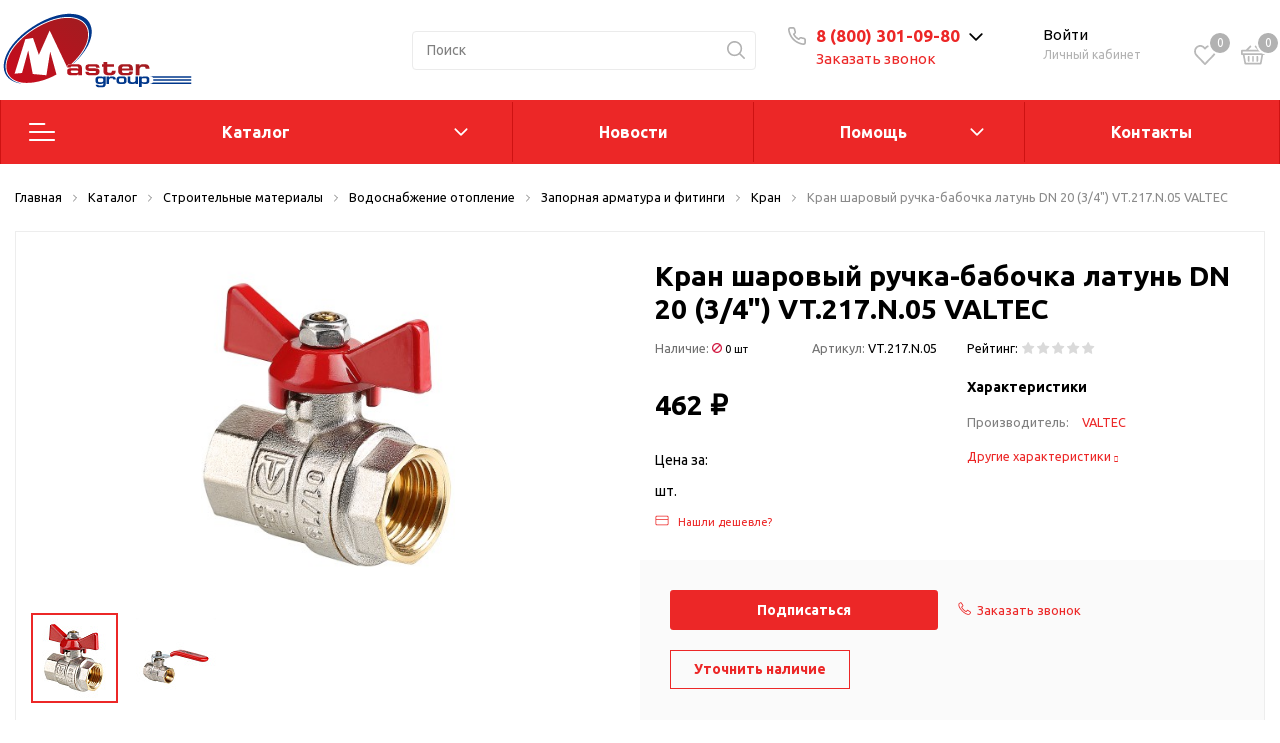

--- FILE ---
content_type: text/html; charset=UTF-8
request_url: https://mastergroup.club/catalog/stroitelnye_materialy/vodosnabzhenie_otoplenie/zapornaya_armatura_i_fitingi/kran/kran_sharovyy_ruchka_babochka_latun_dn_20_3_4_vt_217_n_05_valtec/
body_size: 83931
content:
<!DOCTYPE html>

<html lang="ru">
<head>

    <!-- Roistat Counter Start -->
    <script>
    (function(w, d, s, h, id) {
        w.roistatProjectId = id; w.roistatHost = h;
        var p = d.location.protocol == "https:" ? "https://" : "http://";
        var u = /^.*roistat_visit=[^;]+(.*)?$/.test(d.cookie) ? "/dist/module.js" : "/api/site/1.0/"+id+"/init?referrer="+encodeURIComponent(d.location.href);
        var js = d.createElement(s); js.charset="UTF-8"; js.async = 1; js.src = p+h+u; var js2 = d.getElementsByTagName(s)[0]; js2.parentNode.insertBefore(js, js2);
    })(window, document, 'script', 'cloud.roistat.com', '4a2c96b2c36c7f0f3e7b45f4849e9a41');
    </script>
    <!-- Roistat Counter End -->

    <!-- Google Tag Manager -->
    <script>(function(w,d,s,l,i){w[l]=w[l]||[];w[l].push({'gtm.start':
    new Date().getTime(),event:'gtm.js'});var f=d.getElementsByTagName(s)[0],
    j=d.createElement(s),dl=l!='dataLayer'?'&l='+l:'';j.async=true;j.src=
    'https://www.googletagmanager.com/gtm.js?id='+i+dl;f.parentNode.insertBefore(j,f);
    })(window,document,'script','dataLayer','GTM-5TRN8VSR');</script>
    <!-- End Google Tag Manager -->
    <meta http-equiv="Content-Type" content="text/html; charset=UTF-8" />
<meta name="keywords" content="Кран шаровый ручка-бабочка латунь DN 20 (3/4&amp;quot;) VT.217.N.05 VALTEC, Кран, Мастер Груп, купить, интернет-магазин, каталог, заказать онлайн, Master Group, Георгиевск, отзывы, рейтинг, строительные материалы, стройматериалы, Мастер Групп" />
<meta name="description" content="Купить Кран шаровый ручка-бабочка латунь DN 20 (3/4&amp;quot;) VT.217.N.05 VALTEC в строительном гипермаркете Мастер Групп в городе Георгиевск. Подробные характеристики, отзывы, фото." />
<link href="https://fonts.googleapis.com/css?family=Ubuntu:400,400i,600,700,800&display=swap" type="text/css"  rel="stylesheet" />
<link href="/bitrix/js/ui/fonts/opensans/ui.font.opensans.css?17137742112555" type="text/css"  rel="stylesheet" />
<link href="/bitrix/js/main/popup/dist/main.popup.bundle.css?171377422026961" type="text/css"  rel="stylesheet" />
<link href="/bitrix/js/main/phonenumber/css/phonenumber.css?171377421541921" type="text/css"  rel="stylesheet" />
<link href="/bitrix/css/main/themes/blue/style.css?1713774229386" type="text/css"  rel="stylesheet" />
<link href="/local/templates/.default/components/bitrix/catalog/sotbit_origami_catalog/style.css?171377433216243" type="text/css"  rel="stylesheet" />
<link href="/local/templates/.default/components/bitrix/catalog/sotbit_origami_catalog/bitrix/catalog.compare.list/.default/style.css?17137743321267" type="text/css"  rel="stylesheet" />
<link href="/local/templates/.default/components/bitrix/breadcrumb/origami_default/style.css?17137743311469" type="text/css"  rel="stylesheet" />
<link href="/local/templates/.default/components/bitrix/catalog.element/.default/style.css?1726044439189497" type="text/css"  rel="stylesheet" />
<link href="/local/templates/sotbit_origami/assets/fonts/font-awesome/css/font-awesome.css?171377433037291" type="text/css"  rel="stylesheet" />
<link href="/local/templates/.default/components/bitrix/iblock.vote/origami_stars/style.css?17137743321483" type="text/css"  rel="stylesheet" />
<link href="/local/templates/.default/components/bitrix/map.yandex.system/origami_default/style.css?1713774332681" type="text/css"  rel="stylesheet" />
<link href="/local/templates/.default/components/bitrix/catalog.comments/origami_element_comments/style.css?171377433216556" type="text/css"  rel="stylesheet" />
<link href="/bitrix/panel/main/popup.css?171377423223085" type="text/css"  rel="stylesheet" />
<link href="/bitrix/components/bitrix/blog/templates/.default/style.css?171377423933465" type="text/css"  rel="stylesheet" />
<link href="/bitrix/components/bitrix/blog/templates/.default/themes/green/style.css?17137742391140" type="text/css"  rel="stylesheet" />
<link href="/local/templates/.default/components/bitrix/sale.products.gift/origami_default/style.css?1713774332442" type="text/css"  rel="stylesheet" />
<link href="/local/templates/.default/components/bitrix/catalog.element/origami_preview/style.css?171377433240970" type="text/css"  rel="stylesheet" />
<link href="/local/templates/.default/components/bitrix/catalog.item/item_gift/style.css?171377433288561" type="text/css"  rel="stylesheet" />
<link href="/bitrix/components/bitrix/catalog.item/templates/.default/style.css?171377423625363" type="text/css"  rel="stylesheet" />
<link href="/local/templates/sotbit_origami/assets/plugin/swiper5.2.0/css/swiper.min.css?171377433013678" type="text/css"  rel="stylesheet" />
<link href="/local/templates/sotbit_origami/assets/css/style-swiper-custom.css?17137743304427" type="text/css"  rel="stylesheet" />
<link href="/local/templates/.default/components/bitrix/sale.gift.main.products/origami_default/style.css?1713774332663" type="text/css"  rel="stylesheet" />
<link href="/local/templates/sotbit_origami/assets/fonts/share/share.css?17137743301109" type="text/css"  rel="stylesheet" />
<link href="/local/templates/.default/components/bitrix/news.list/origami_advantages_simple/style.css?17137743323931" type="text/css"  rel="stylesheet" />
<link href="/local/templates/.default/components/bitrix/catalog.section/origami_section_small/style.css?1713774332893" type="text/css"  rel="stylesheet" />
<link href="/local/templates/sotbit_origami/assets/plugin/swiper5.2.0/css/swiper.css?171377433016309" type="text/css"  rel="stylesheet" />
<link href="/local/templates/.default/components/bitrix/catalog.item/origami_item_small/style.css?17137743324052" type="text/css"  rel="stylesheet" />
<link href="/local/templates/.default/components/bitrix/catalog.products.viewed/origami_products_viewed/style.css?17137743322920" type="text/css"  rel="stylesheet" />
<link href="/auth/style.css?1713774329207" type="text/css"  rel="stylesheet" />
<link href="/local/templates/.default/components/bitrix/sale.basket.basket.line/origami_basket_top/style.css?171377433224868" type="text/css"  rel="stylesheet" />
<link href="/local/templates/sotbit_origami/assets/plugin/bootstrap/bootstrap.css?1713774330144838" type="text/css"  data-template-style="true"  rel="stylesheet" />
<link href="/local/templates/sotbit_origami/assets/plugin/ZoomIt/zoomIt.css?17137743301183" type="text/css"  data-template-style="true"  rel="stylesheet" />
<link href="/local/templates/sotbit_origami/assets/plugin/PhotoSwipe/photoswipe.css?17137743314538" type="text/css"  data-template-style="true"  rel="stylesheet" />
<link href="/local/templates/sotbit_origami/assets/plugin/PhotoSwipe/default-skin/default-skin.css?171377433113829" type="text/css"  data-template-style="true"  rel="stylesheet" />
<link href="/local/templates/sotbit_origami/assets/css/perfect-scrolbar.css?17137743302949" type="text/css"  data-template-style="true"  rel="stylesheet" />
<link href="/local/templates/sotbit_origami/assets/plugin/weel/style.css?17137743313710" type="text/css"  data-template-style="true"  rel="stylesheet" />
<link href="/local/templates/sotbit_origami/assets/css/style-icons.min.css?17137743304471" type="text/css"  data-template-style="true"  rel="stylesheet" />
<link href="/local/templates/sotbit_origami/assets/plugin/mmenu/jquery.mmenu.all.css?171377433174802" type="text/css"  data-template-style="true"  rel="stylesheet" />
<link href="/local/templates/sotbit_origami/theme/custom/style.css?171922415034135" type="text/css"  data-template-style="true"  rel="stylesheet" />
<link href="/local/templates/sotbit_origami/theme/custom/style-media.css?17137743302312" type="text/css"  data-template-style="true"  rel="stylesheet" />
<link href="/local/templates/sotbit_origami/theme/custom/style-menu.css?17137743302311" type="text/css"  data-template-style="true"  rel="stylesheet" />
<link href="/local/templates/sotbit_origami/theme/custom/style-menu-media.css?17137743301905" type="text/css"  data-template-style="true"  rel="stylesheet" />
<link href="/local/templates/sotbit_origami/theme/custom/style-loader.css?17137743306763" type="text/css"  data-template-style="true"  rel="stylesheet" />
<link href="/local/templates/sotbit_origami/theme/custom/color.css?171377433067" type="text/css"  data-template-style="true"  rel="stylesheet" />
<link href="/local/templates/sotbit_origami/theme/custom/size.css?1713774330294" type="text/css"  data-template-style="true"  rel="stylesheet" />
<link href="/local/templates/sotbit_origami/theme/custom/custom.css?1713774330260" type="text/css"  data-template-style="true"  rel="stylesheet" />
<link href="/local/components/sotbit/origami.theme/templates/.default/style.css?171377433561638" type="text/css"  data-template-style="true"  rel="stylesheet" />
<link href="/local/templates/.default/components/bitrix/menu/origami_mobile_menu/style.css?171377433123506" type="text/css"  data-template-style="true"  rel="stylesheet" />
<link href="/local/templates/.default/components/bitrix/search.title/origami_mobile/style.css?1713774332968" type="text/css"  data-template-style="true"  rel="stylesheet" />
<link href="/local/templates/.default/components/bitrix/menu/mg_main_header/style.css?171377433121942" type="text/css"  data-template-style="true"  rel="stylesheet" />
<link href="/local/templates/sotbit_origami/theme/headers/2/style.css?171377433041132" type="text/css"  data-template-style="true"  rel="stylesheet" />
<link href="/local/templates/.default/components/bitrix/menu/sotbit_bottom_menu/style.css?1713774331216" type="text/css"  data-template-style="true"  rel="stylesheet" />
<link href="/local/templates/.default/components/bitrix/sender.subscribe/sotbit_sender_subscribe_campaign/style.css?17137743325274" type="text/css"  data-template-style="true"  rel="stylesheet" />
<link href="/local/templates/.default/components/bitrix/eshop.socnet.links/sotbit_socnet_links/style.css?1713774331320" type="text/css"  data-template-style="true"  rel="stylesheet" />
<link href="/local/templates/sotbit_origami/theme/footers/3/style.css?171377433014685" type="text/css"  data-template-style="true"  rel="stylesheet" />
<link href="/include/sotbit_origami/btn_go_top/style.css?17137742091308" type="text/css"  data-template-style="true"  rel="stylesheet" />
<link href="/local/templates/sotbit_origami/template_styles.css?171377433131273" type="text/css"  data-template-style="true"  rel="stylesheet" />
<script>if(!window.BX)window.BX={};if(!window.BX.message)window.BX.message=function(mess){if(typeof mess==='object'){for(let i in mess) {BX.message[i]=mess[i];} return true;}};</script>
<script>(window.BX||top.BX).message({'JS_CORE_LOADING':'Загрузка...','JS_CORE_NO_DATA':'- Нет данных -','JS_CORE_WINDOW_CLOSE':'Закрыть','JS_CORE_WINDOW_EXPAND':'Развернуть','JS_CORE_WINDOW_NARROW':'Свернуть в окно','JS_CORE_WINDOW_SAVE':'Сохранить','JS_CORE_WINDOW_CANCEL':'Отменить','JS_CORE_WINDOW_CONTINUE':'Продолжить','JS_CORE_H':'ч','JS_CORE_M':'м','JS_CORE_S':'с','JSADM_AI_HIDE_EXTRA':'Скрыть лишние','JSADM_AI_ALL_NOTIF':'Показать все','JSADM_AUTH_REQ':'Требуется авторизация!','JS_CORE_WINDOW_AUTH':'Войти','JS_CORE_IMAGE_FULL':'Полный размер'});</script>

<script src="/bitrix/js/main/core/core.js?1713774219478033"></script>

<script>BX.setJSList(['/bitrix/js/main/core/core_ajax.js','/bitrix/js/main/core/core_promise.js','/bitrix/js/main/polyfill/promise/js/promise.js','/bitrix/js/main/loadext/loadext.js','/bitrix/js/main/loadext/extension.js','/bitrix/js/main/polyfill/promise/js/promise.js','/bitrix/js/main/polyfill/find/js/find.js','/bitrix/js/main/polyfill/includes/js/includes.js','/bitrix/js/main/polyfill/matches/js/matches.js','/bitrix/js/ui/polyfill/closest/js/closest.js','/bitrix/js/main/polyfill/fill/main.polyfill.fill.js','/bitrix/js/main/polyfill/find/js/find.js','/bitrix/js/main/polyfill/matches/js/matches.js','/bitrix/js/main/polyfill/core/dist/polyfill.bundle.js','/bitrix/js/main/core/core.js','/bitrix/js/main/polyfill/intersectionobserver/js/intersectionobserver.js','/bitrix/js/main/lazyload/dist/lazyload.bundle.js','/bitrix/js/main/polyfill/core/dist/polyfill.bundle.js','/bitrix/js/main/parambag/dist/parambag.bundle.js']);
BX.setCSSList(['/bitrix/js/main/lazyload/dist/lazyload.bundle.css','/bitrix/js/main/parambag/dist/parambag.bundle.css']);</script>
<script>(window.BX||top.BX).message({'pull_server_enabled':'N','pull_config_timestamp':'0','pull_guest_mode':'N','pull_guest_user_id':'0'});(window.BX||top.BX).message({'PULL_OLD_REVISION':'Для продолжения корректной работы с сайтом необходимо перезагрузить страницу.'});</script>
<script>(window.BX||top.BX).message({'phone_number_default_country':'RU','user_default_country':''});</script>
<script>(window.BX||top.BX).message({'JS_CORE_LOADING':'Загрузка...','JS_CORE_NO_DATA':'- Нет данных -','JS_CORE_WINDOW_CLOSE':'Закрыть','JS_CORE_WINDOW_EXPAND':'Развернуть','JS_CORE_WINDOW_NARROW':'Свернуть в окно','JS_CORE_WINDOW_SAVE':'Сохранить','JS_CORE_WINDOW_CANCEL':'Отменить','JS_CORE_WINDOW_CONTINUE':'Продолжить','JS_CORE_H':'ч','JS_CORE_M':'м','JS_CORE_S':'с','JSADM_AI_HIDE_EXTRA':'Скрыть лишние','JSADM_AI_ALL_NOTIF':'Показать все','JSADM_AUTH_REQ':'Требуется авторизация!','JS_CORE_WINDOW_AUTH':'Войти','JS_CORE_IMAGE_FULL':'Полный размер'});</script>
<script>(window.BX||top.BX).message({'LANGUAGE_ID':'ru','FORMAT_DATE':'DD.MM.YYYY','FORMAT_DATETIME':'DD.MM.YYYY HH:MI:SS','COOKIE_PREFIX':'BITRIX_SM','SERVER_TZ_OFFSET':'10800','UTF_MODE':'Y','SITE_ID':'s1','SITE_DIR':'/','USER_ID':'','SERVER_TIME':'1768769389','USER_TZ_OFFSET':'0','USER_TZ_AUTO':'Y','bitrix_sessid':'dec45df2b5e386bbe0d032944a3749f3'});</script>


<script src="/bitrix/js/main/core/core_fx.js?171377422016888"></script>
<script src="/bitrix/js/pull/protobuf/protobuf.js?1713774210274055"></script>
<script src="/bitrix/js/pull/protobuf/model.js?171377421070928"></script>
<script src="/bitrix/js/rest/client/rest.client.js?171377421417414"></script>
<script src="/bitrix/js/pull/client/pull.client.js?171377421070757"></script>
<script src="/bitrix/js/main/popup/dist/main.popup.bundle.js?1713774220112628"></script>
<script src="/bitrix/js/main/phonenumber/phonenumber.js?171377421560323"></script>
<script src="/bitrix/js/main/jquery/jquery-1.8.3.min.js?171377421993637"></script>
<script src="/bitrix/js/main/cphttprequest.js?17137742196104"></script>
<script src="/bitrix/js/main/pageobject/pageobject.js?1713774219864"></script>
<script src="/bitrix/js/main/core/core_window.js?171377422098768"></script>
<script src="/bitrix/js/currency/currency-core/dist/currency-core.bundle.js?17137742225396"></script>
<script src="/bitrix/js/currency/core_currency.js?17137742221141"></script>
<script src="/bitrix/js/yandex.metrika/script.js?17137742146603"></script>
            <script>
                window.dataLayerName = 'dataLayer';
                var dataLayerName = window.dataLayerName;
            </script>
            <!-- Yandex.Metrika counter -->
            <script>
                (function (m, e, t, r, i, k, a) {
                    m[i] = m[i] || function () {
                        (m[i].a = m[i].a || []).push(arguments)
                    };
                    m[i].l = 1 * new Date();
                    k = e.createElement(t), a = e.getElementsByTagName(t)[0], k.async = 1, k.src = r, a.parentNode.insertBefore(k, a)
                })
                (window, document, "script", "https://mc.yandex.ru/metrika/tag.js", "ym");

                ym("55319509", "init", {
                    clickmap: true,
                    trackLinks: true,
                    accurateTrackBounce: true,
                    webvisor: true,
                    ecommerce: dataLayerName,
                    params: {
                        __ym: {
                            "ymCmsPlugin": {
                                "cms": "1c-bitrix",
                                "cmsVersion": "22.0",
                                "pluginVersion": "1.0.8",
                                'ymCmsRip': 1307107332                            }
                        }
                    }
                });

                document.addEventListener("DOMContentLoaded", function() {
                                    });

            </script>
            <!-- /Yandex.Metrika counter -->
                    <script>
            window.counters = ["55319509"];
        </script>
        
<script>
					(function () {
						"use strict";

						var counter = function ()
						{
							var cookie = (function (name) {
								var parts = ("; " + document.cookie).split("; " + name + "=");
								if (parts.length == 2) {
									try {return JSON.parse(decodeURIComponent(parts.pop().split(";").shift()));}
									catch (e) {}
								}
							})("BITRIX_CONVERSION_CONTEXT_s1");

							if (cookie && cookie.EXPIRE >= BX.message("SERVER_TIME"))
								return;

							var request = new XMLHttpRequest();
							request.open("POST", "/bitrix/tools/conversion/ajax_counter.php", true);
							request.setRequestHeader("Content-type", "application/x-www-form-urlencoded");
							request.send(
								"SITE_ID="+encodeURIComponent("s1")+
								"&sessid="+encodeURIComponent(BX.bitrix_sessid())+
								"&HTTP_REFERER="+encodeURIComponent(document.referrer)
							);
						};

						if (window.frameRequestStart === true)
							BX.addCustomEvent("onFrameDataReceived", counter);
						else
							BX.ready(counter);
					})();
				</script>
<meta name='viewport' content='width=device-width, initial-scale=1.0'>
<meta name='author' content='sotbit.ru'>
<script>var ajaxMessages = {wait:"Загрузка..."}</script>
<script>window[window.dataLayerName] = window[window.dataLayerName] || [];</script>



<script src="/local/templates/sotbit_origami/assets/js/vendor/jquery.min.js?171377433086927"></script>
<script src="/local/templates/sotbit_origami/assets/js/script.js?171377433034497"></script>
<script src="/local/templates/sotbit_origami/assets/js/vendor/jquery-ui.min.js?171377433025434"></script>
<script src="/local/templates/sotbit_origami/assets/plugin/tether/script.js?171377433124989"></script>
<script src="/local/templates/sotbit_origami/assets/plugin/bootstrap/bootstrap.js?171377433046654"></script>
<script src="/local/templates/sotbit_origami/assets/plugin/mmenu/jquery.mmenu.all.js?171377433175329"></script>
<script src="/local/templates/sotbit_origami/assets/plugin/ZoomIt/zoomit.jquery.js?171377433011189"></script>
<script src="/local/templates/sotbit_origami/assets/plugin/PhotoSwipe/photoswipe.js?171377433194347"></script>
<script src="/local/templates/sotbit_origami/assets/plugin/PhotoSwipe/photoswipe-ui-default.js?171377433121504"></script>
<script src="/local/templates/sotbit_origami/assets/plugin/weel/script.js?171377433110139"></script>
<script src="/local/templates/sotbit_origami/assets/plugin/fix-block/script.js?17137743312557"></script>
<script src="/local/templates/sotbit_origami/assets/js/perfect-scrollbar.js?171377433035815"></script>
<script src="/local/templates/sotbit_origami/assets/plugin/svg4everybody/svg4everybody.js?17137743305625"></script>
<script src="/local/templates/sotbit_origami/assets/js/jquery.inputmask.js?171377433070670"></script>
<script src="/local/templates/sotbit_origami/assets/js/jquery.maskedinput.min.js?17137743303574"></script>
<script src="/local/components/sotbit/origami.theme/templates/.default/script.js?171377433514867"></script>
<script src="/local/components/sotbit/origami.theme/templates/.default/plugins/jquery.cookie.js?17137743353121"></script>
<script src="/bitrix/components/bitrix/search.title/script.js?17137742379847"></script>
<script src="/local/templates/.default/components/bitrix/menu/mg_main_header/script.js?1713774331706"></script>
<script src="/local/templates/sotbit_origami/theme/headers/2/script.js?171377433010898"></script>
<script src="/local/templates/.default/components/bitrix/sender.subscribe/sotbit_sender_subscribe_campaign/script.js?17137743322278"></script>
<script src="/local/templates/.default/components/bitrix/catalog/sotbit_origami_catalog/bitrix/catalog.compare.list/.default/script.js?17137743323491"></script>
<script src="/local/templates/.default/components/bitrix/catalog.element/.default/script.js?1726558569189900"></script>
<script src="/local/templates/.default/components/bitrix/iblock.vote/origami_stars/script.js?17137743326280"></script>
<script src="/local/templates/.default/components/bitrix/catalog.product.subscribe/origami_default/script.js?171377433228559"></script>
<script src="/local/templates/.default/components/bitrix/map.yandex.view/origami_default/script.js?17137743321611"></script>
<script src="/local/templates/.default/components/bitrix/catalog.comments/origami_element_comments/script.js?17137743328382"></script>
<script src="/local/templates/.default/components/bitrix/sale.products.gift/origami_default/script.js?17137743327443"></script>
<script src="/local/templates/.default/components/bitrix/catalog.element/origami_preview/script.js?1713774332162957"></script>
<script src="/local/templates/.default/components/bitrix/catalog.item/item_gift/script.js?171377433273206"></script>
<script src="/bitrix/components/bitrix/catalog.item/templates/.default/script.js?171377423663728"></script>
<script src="/local/templates/sotbit_origami/assets/plugin/swiper5.2.0/js/swiper.js?1713774330307116"></script>
<script src="/local/templates/.default/components/bitrix/sale.gift.main.products/origami_default/script.js?17137743323763"></script>
<script src="/local/templates/sotbit_origami/assets/js/custom-slider.js?17137743302516"></script>
<script src="/local/templates/.default/components/sotbit/catalog.bitrix.resale/origami_default/script.js?17137743333429"></script>
<script src="/local/templates/.default/components/bitrix/catalog.products.viewed/origami_products_viewed/script.js?17137743321291"></script>
<script src="/local/templates/.default/components/bitrix/sale.basket.basket.line/origami_basket_top/script.js?171377433217699"></script>
<script>var _ba = _ba || []; _ba.push(["aid", "8a13bd327fa7df50f1d06cb0c0dd92d7"]); _ba.push(["host", "mastergroup.club"]); _ba.push(["ad[ct][item]", "[base64]"]);_ba.push(["ad[ct][user_id]", function(){return BX.message("USER_ID") ? BX.message("USER_ID") : 0;}]);_ba.push(["ad[ct][recommendation]", function() {var rcmId = "";var cookieValue = BX.getCookie("BITRIX_SM_RCM_PRODUCT_LOG");var productId = 19470;var cItems = [];var cItem;if (cookieValue){cItems = cookieValue.split(".");}var i = cItems.length;while (i--){cItem = cItems[i].split("-");if (cItem[0] == productId){rcmId = cItem[1];break;}}return rcmId;}]);_ba.push(["ad[ct][v]", "2"]);(function() {var ba = document.createElement("script"); ba.type = "text/javascript"; ba.async = true;ba.src = (document.location.protocol == "https:" ? "https://" : "http://") + "bitrix.info/ba.js";var s = document.getElementsByTagName("script")[0];s.parentNode.insertBefore(ba, s);})();</script>



	<link rel="shortcut icon" href="/favicon.ico" />
	<link rel="icon" type="image/svg+xml" href="/favicon.svg">

        <title>Кран шаровый ручка-бабочка латунь DN 20 (3/4&quot;) VT.217.N.05 VALTEC —  купить в магазине Мастер Групп Георгиевск</title>
</head>
<body>
    <!-- Google Tag Manager (noscript) -->
    <noscript><iframe src="https://www.googletagmanager.com/ns.html?id=GTM-5TRN8VSR"
    height="0" width="0" style="display:none;visibility:hidden"></iframe></noscript>
    <!-- End Google Tag Manager (noscript) -->
            <script>
            window.lazyLoadOn();
        </script>
        <!-- The menu -->
<nav id="menu" class="bootstrap_style">
    <div>

        <div class="container_menu_mobile__search_block">
            	<div id="title-search-mobile">
	<form action="/catalog/">
		<input class="search-block__input" id="title-search-input-mobile" type="text" name="q" value=""
		       size="40" maxlength="50" autocomplete="off"
		       placeholder="Поиск" /><div class="wrap_input">
			<input name="s" type="submit" value="" class="search-block__submit" />
		</div>
	</form>
	</div>
<script>
	BX.ready(function(){
		new JCTitleSearch({
			'AJAX_PAGE' : '/catalog/stroitelnye_materialy/vodosnabzhenie_otoplenie/zapornaya_armatura_i_fitingi/kran/kran_sharovyy_ruchka_babochka_latun_dn_20_3_4_vt_217_n_05_valtec/',
			'CONTAINER_ID': 'title-search-mobile',
			'INPUT_ID': 'title-search-input-mobile',
			'MIN_QUERY_LEN': 2
		});
	});
</script>
        </div>
        <div class="header_info_block__item header_info_block__block_region">
            <div class="header_info_block__block_region__title">
                <div id="mobileRegion" class="mobileRegionTwo"></div>
            </div>
        </div>
        <ul class="container_menu_mobile__list_wrapper">
            <li><a  class="container_menu_mobile__list_link" href="/catalog/">Каталог</a>
                                <ul id="container_menu_mobile">
                    
                    
                    
                                                <li class="container_menu_mobile__list_li">
                                                        <a href="/catalog/stroitelnye_materialy/" class="container_menu_mobile__list_link"  title="Строительные материалы">Строительные материалы</a>
                                                        <ul class="root-item">
                        
                    
                    
                    
                    
                    
                                                        <li class="container_menu_mobile__list_li">
                                                                            <a href="/catalog/stroitelnye_materialy/ventilyatsiya/" class="container_menu_mobile__list_link"  title="Вентиляция">Вентиляция</a>
                                                                        <ul>
                        
                    
                    
                    
                    
                    
                        
                                                            <li class="container_menu_mobile__list_li">
                                                                            <a href="/catalog/stroitelnye_materialy/ventilyatsiya/avtomatika/" class="container_menu_mobile__list_link"  title="Автоматика">Автоматика</a>
                                                                    </li>
                            
                        
                    
                    
                    
                    
                    
                        
                                                            <li class="container_menu_mobile__list_li">
                                                                            <a href="/catalog/stroitelnye_materialy/ventilyatsiya/anemostaty/" class="container_menu_mobile__list_link"  title="Анемостаты">Анемостаты</a>
                                                                    </li>
                            
                        
                    
                    
                    
                    
                    
                        
                                                            <li class="container_menu_mobile__list_li">
                                                                            <a href="/catalog/stroitelnye_materialy/ventilyatsiya/ventilyatory_kanalnye/" class="container_menu_mobile__list_link"  title="Вентиляторы канальные">Вентиляторы канальные</a>
                                                                    </li>
                            
                        
                    
                    
                    
                    
                    
                        
                                                            <li class="container_menu_mobile__list_li">
                                                                            <a href="/catalog/stroitelnye_materialy/ventilyatsiya/ventilyatsionnye_vykhody_truby/" class="container_menu_mobile__list_link"  title="Вентиляционные выходы (трубы)">Вентиляционные выходы (трубы)</a>
                                                                    </li>
                            
                        
                    
                    
                    
                    
                    
                        
                                                            <li class="container_menu_mobile__list_li">
                                                                            <a href="/catalog/stroitelnye_materialy/ventilyatsiya/ventilyatsionnye_reshetki/" class="container_menu_mobile__list_link"  title="Вентиляционные решетки">Вентиляционные решетки</a>
                                                                    </li>
                            
                        
                    
                    
                    
                    
                    
                        
                                                            <li class="container_menu_mobile__list_li">
                                                                            <a href="/catalog/stroitelnye_materialy/ventilyatsiya/vozdukhovody_gibkie/" class="container_menu_mobile__list_link"  title="Воздуховоды гибкие">Воздуховоды гибкие</a>
                                                                    </li>
                            
                        
                    
                    
                    
                    
                    
                        
                                                            <li class="container_menu_mobile__list_li">
                                                                            <a href="/catalog/stroitelnye_materialy/ventilyatsiya/vozdukhovody_kruglye/" class="container_menu_mobile__list_link"  title="Воздуховоды круглые">Воздуховоды круглые</a>
                                                                    </li>
                            
                        
                    
                    
                    
                    
                    
                        
                                                            <li class="container_menu_mobile__list_li">
                                                                            <a href="/catalog/stroitelnye_materialy/ventilyatsiya/vozdukhovody_pryamougolnye/" class="container_menu_mobile__list_link"  title="Воздуховоды прямоугольные">Воздуховоды прямоугольные</a>
                                                                    </li>
                            
                        
                    
                    
                    
                    
                    
                        
                                                            <li class="container_menu_mobile__list_li">
                                                                            <a href="/catalog/stroitelnye_materialy/ventilyatsiya/nagrevateli/" class="container_menu_mobile__list_link"  title="Нагреватели">Нагреватели</a>
                                                                    </li>
                            
                        
                    
                    
                    
                    
                    
                        
                                                            <li class="container_menu_mobile__list_li">
                                                                            <a href="/catalog/stroitelnye_materialy/ventilyatsiya/naruzhnye_reshetki/" class="container_menu_mobile__list_link"  title="Наружные решетки">Наружные решетки</a>
                                                                    </li>
                            
                        
                    
                    
                    
                    
                    
                        
                                                            <li class="container_menu_mobile__list_li">
                                                                            <a href="/catalog/stroitelnye_materialy/ventilyatsiya/podkrovelnaya_ventilyatsiya_ktv/" class="container_menu_mobile__list_link"  title="Подкровельная вентиляция (KTV)">Подкровельная вентиляция (KTV)</a>
                                                                    </li>
                            
                        
                    
                    
                    
                    
                    
                        
                                                            <li class="container_menu_mobile__list_li">
                                                                            <a href="/catalog/stroitelnye_materialy/ventilyatsiya/prokhodnoy_element/" class="container_menu_mobile__list_link"  title="Проходной элемент">Проходной элемент</a>
                                                                    </li>
                            
                        
                    
                    
                    
                                            </ul></li>                    
                    
                                                        <li class="container_menu_mobile__list_li">
                                                                            <a href="/catalog/stroitelnye_materialy/vodootvedenie/" class="container_menu_mobile__list_link"  title="Водоотведение">Водоотведение</a>
                                                                        <ul>
                        
                    
                    
                    
                    
                    
                        
                                                            <li class="container_menu_mobile__list_li">
                                                                            <a href="/catalog/stroitelnye_materialy/vodootvedenie/dozhdepriemnik/" class="container_menu_mobile__list_link"  title="Дождеприемник">Дождеприемник</a>
                                                                    </li>
                            
                        
                    
                    
                    
                    
                    
                        
                                                            <li class="container_menu_mobile__list_li">
                                                                            <a href="/catalog/stroitelnye_materialy/vodootvedenie/zaglushki_perekhodniki_fiksatory/" class="container_menu_mobile__list_link"  title="Заглушки переходники фиксаторы">Заглушки переходники фиксаторы</a>
                                                                    </li>
                            
                        
                    
                    
                    
                    
                    
                        
                                                            <li class="container_menu_mobile__list_li">
                                                                            <a href="/catalog/stroitelnye_materialy/vodootvedenie/kanaly/" class="container_menu_mobile__list_link"  title="Каналы">Каналы</a>
                                                                    </li>
                            
                        
                    
                    
                    
                    
                    
                        
                                                            <li class="container_menu_mobile__list_li">
                                                                            <a href="/catalog/stroitelnye_materialy/vodootvedenie/livnepriemniki/" class="container_menu_mobile__list_link"  title="Ливнеприемники">Ливнеприемники</a>
                                                                    </li>
                            
                        
                    
                    
                    
                    
                    
                        
                                                            <li class="container_menu_mobile__list_li">
                                                                            <a href="/catalog/stroitelnye_materialy/vodootvedenie/lyuki/" class="container_menu_mobile__list_link"  title="Люки">Люки</a>
                                                                    </li>
                            
                        
                    
                    
                    
                    
                    
                        
                                                            <li class="container_menu_mobile__list_li">
                                                                            <a href="/catalog/stroitelnye_materialy/vodootvedenie/peskouloviteli/" class="container_menu_mobile__list_link"  title="Пескоуловители">Пескоуловители</a>
                                                                    </li>
                            
                        
                    
                    
                    
                    
                    
                        
                                                            <li class="container_menu_mobile__list_li">
                                                                            <a href="/catalog/stroitelnye_materialy/vodootvedenie/reshetki/" class="container_menu_mobile__list_link"  title="Решетки">Решетки</a>
                                                                    </li>
                            
                        
                    
                    
                    
                    
                    
                        
                                                            <li class="container_menu_mobile__list_li">
                                                                            <a href="/catalog/stroitelnye_materialy/vodootvedenie/truby_kanalizatsii/" class="container_menu_mobile__list_link"  title="Трубы канализации">Трубы канализации</a>
                                                                    </li>
                            
                        
                    
                    
                    
                    
                    
                        
                                                            <li class="container_menu_mobile__list_li">
                                                                            <a href="/catalog/stroitelnye_materialy/vodootvedenie/fitingi_kanalizatsii/" class="container_menu_mobile__list_link"  title="Фитинги канализации">Фитинги канализации</a>
                                                                    </li>
                            
                        
                    
                    
                    
                                            </ul></li>                    
                    
                                                        <li class="container_menu_mobile__list_li">
                                                                            <a href="/catalog/stroitelnye_materialy/vodosnabzhenie_otoplenie/" class="container_menu_mobile__list_link"  title="Водоснабжение отопление">Водоснабжение отопление</a>
                                                                        <ul>
                        
                    
                    
                    
                    
                    
                        
                                                            <li class="container_menu_mobile__list_li">
                                                                            <a href="/catalog/stroitelnye_materialy/vodosnabzhenie_otoplenie/voda_pitevaya/" class="container_menu_mobile__list_link"  title="Вода питьевая">Вода питьевая</a>
                                                                    </li>
                            
                        
                    
                    
                    
                    
                    
                        
                                                            <li class="container_menu_mobile__list_li">
                                                                            <a href="/catalog/stroitelnye_materialy/vodosnabzhenie_otoplenie/vodonagrevateli/" class="container_menu_mobile__list_link"  title="Водонагреватели">Водонагреватели</a>
                                                                    </li>
                            
                        
                    
                    
                    
                    
                    
                        
                                                            <li class="container_menu_mobile__list_li">
                                                                            <a href="/catalog/stroitelnye_materialy/vodosnabzhenie_otoplenie/zapornaya_armatura_i_fitingi/" class="container_menu_mobile__list_link"  title="Запорная арматура и фитинги">Запорная арматура и фитинги</a>
                                                                    </li>
                            
                        
                    
                    
                    
                    
                    
                        
                                                            <li class="container_menu_mobile__list_li">
                                                                            <a href="/catalog/stroitelnye_materialy/vodosnabzhenie_otoplenie/izmeritelnye_pribory/" class="container_menu_mobile__list_link"  title="Измерительные приборы">Измерительные приборы</a>
                                                                    </li>
                            
                        
                    
                    
                    
                    
                    
                        
                                                            <li class="container_menu_mobile__list_li">
                                                                            <a href="/catalog/stroitelnye_materialy/vodosnabzhenie_otoplenie/nasosy/" class="container_menu_mobile__list_link"  title="Насосы">Насосы</a>
                                                                    </li>
                            
                        
                    
                    
                    
                    
                    
                        
                                                            <li class="container_menu_mobile__list_li">
                                                                            <a href="/catalog/stroitelnye_materialy/vodosnabzhenie_otoplenie/otoplenie/" class="container_menu_mobile__list_link"  title="Отопление">Отопление</a>
                                                                    </li>
                            
                        
                    
                    
                    
                    
                    
                        
                                                            <li class="container_menu_mobile__list_li">
                                                                            <a href="/catalog/stroitelnye_materialy/vodosnabzhenie_otoplenie/truboprovod/" class="container_menu_mobile__list_link"  title="Трубопровод">Трубопровод</a>
                                                                    </li>
                            
                        
                    
                    
                    
                    
                    
                        
                                                            <li class="container_menu_mobile__list_li">
                                                                            <a href="/catalog/stroitelnye_materialy/vodosnabzhenie_otoplenie/truby/" class="container_menu_mobile__list_link"  title="Трубы">Трубы</a>
                                                                    </li>
                            
                        
                    
                    
                    
                                            </ul></li>                    
                    
                                                        <li class="container_menu_mobile__list_li">
                                                                            <a href="/catalog/stroitelnye_materialy/izolyatsiya/" class="container_menu_mobile__list_link"  title="Изоляция">Изоляция</a>
                                                                        <ul>
                        
                    
                    
                    
                    
                    
                        
                                                            <li class="container_menu_mobile__list_li">
                                                                            <a href="/catalog/stroitelnye_materialy/izolyatsiya/asbestovaya_izolyatsiya/" class="container_menu_mobile__list_link"  title="Асбестовая изоляция">Асбестовая изоляция</a>
                                                                    </li>
                            
                        
                    
                    
                    
                    
                    
                        
                                                            <li class="container_menu_mobile__list_li">
                                                                            <a href="/catalog/stroitelnye_materialy/izolyatsiya/bitumnaya_izolyatsiya_v_rulonakh/" class="container_menu_mobile__list_link"  title="Битумная изоляция в рулонах">Битумная изоляция в рулонах</a>
                                                                    </li>
                            
                        
                    
                    
                    
                    
                    
                        
                                                            <li class="container_menu_mobile__list_li">
                                                                            <a href="/catalog/stroitelnye_materialy/izolyatsiya/bitumnye_sostavy/" class="container_menu_mobile__list_link"  title="Битумные составы">Битумные составы</a>
                                                                    </li>
                            
                        
                    
                    
                    
                    
                    
                        
                                                            <li class="container_menu_mobile__list_li">
                                                                            <a href="/catalog/stroitelnye_materialy/izolyatsiya/vozdushno_puzyrchataya_plenka/" class="container_menu_mobile__list_link"  title="Воздушно-пузырчатая пленка">Воздушно-пузырчатая пленка</a>
                                                                    </li>
                            
                        
                    
                    
                    
                    
                    
                        
                                                            <li class="container_menu_mobile__list_li">
                                                                            <a href="/catalog/stroitelnye_materialy/izolyatsiya/vspenennyy_polietilen_vpn/" class="container_menu_mobile__list_link"  title="Вспененный полиэтилен ВПН">Вспененный полиэтилен ВПН</a>
                                                                    </li>
                            
                        
                    
                    
                    
                    
                    
                        
                                                            <li class="container_menu_mobile__list_li">
                                                                            <a href="/catalog/stroitelnye_materialy/izolyatsiya/geotekstil/" class="container_menu_mobile__list_link"  title="Геотекстиль">Геотекстиль</a>
                                                                    </li>
                            
                        
                    
                    
                    
                    
                    
                        
                                                            <li class="container_menu_mobile__list_li">
                                                                            <a href="/catalog/stroitelnye_materialy/izolyatsiya/gidro_paro_izolyatsionye_plenki_membrany/" class="container_menu_mobile__list_link"  title="Гидро-паро изоляционые пленки, мембраны">Гидро-паро изоляционые пленки, мембраны</a>
                                                                    </li>
                            
                        
                    
                    
                    
                    
                    
                        
                                                            <li class="container_menu_mobile__list_li">
                                                                            <a href="/catalog/stroitelnye_materialy/izolyatsiya/lenty_gidroizolyatsionye/" class="container_menu_mobile__list_link"  title="Ленты гидроизоляционые">Ленты гидроизоляционые</a>
                                                                    </li>
                            
                        
                    
                    
                    
                    
                    
                        
                                                            <li class="container_menu_mobile__list_li">
                                                                            <a href="/catalog/stroitelnye_materialy/izolyatsiya/mineralnaya_i_bazaltovaya_vata/" class="container_menu_mobile__list_link"  title="Минеральная и Базальтовая вата">Минеральная и Базальтовая вата</a>
                                                                    </li>
                            
                        
                    
                    
                    
                    
                    
                        
                                                            <li class="container_menu_mobile__list_li">
                                                                            <a href="/catalog/stroitelnye_materialy/izolyatsiya/polistirol/" class="container_menu_mobile__list_link"  title="Полистирол">Полистирол</a>
                                                                    </li>
                            
                        
                    
                    
                    
                    
                    
                        
                                                            <li class="container_menu_mobile__list_li">
                                                                            <a href="/catalog/stroitelnye_materialy/izolyatsiya/rezinotekhnicheskie_izdeliya/" class="container_menu_mobile__list_link"  title="Резинотехнические изделия">Резинотехнические изделия</a>
                                                                    </li>
                            
                        
                    
                    
                    
                                            </ul></li>                    
                    
                                                        <li class="container_menu_mobile__list_li">
                                                                            <a href="/catalog/stroitelnye_materialy/krovelnye_materialy/" class="container_menu_mobile__list_link"  title="Кровельные материалы">Кровельные материалы</a>
                                                                        <ul>
                        
                    
                    
                    
                    
                    
                        
                                                            <li class="container_menu_mobile__list_li">
                                                                            <a href="/catalog/stroitelnye_materialy/krovelnye_materialy/vodostochnaya_sistema_kruglogo_secheniya/" class="container_menu_mobile__list_link"  title="Водосточная система круглого сечения">Водосточная система круглого сечения</a>
                                                                    </li>
                            
                        
                    
                    
                    
                    
                    
                        
                                                            <li class="container_menu_mobile__list_li">
                                                                            <a href="/catalog/stroitelnye_materialy/krovelnye_materialy/vodostochnaya_sistema_pryamougolnogo_secheniya/" class="container_menu_mobile__list_link"  title="Водосточная система прямоугольного сечения">Водосточная система прямоугольного сечения</a>
                                                                    </li>
                            
                        
                    
                    
                    
                    
                    
                        
                                                            <li class="container_menu_mobile__list_li">
                                                                            <a href="/catalog/stroitelnye_materialy/krovelnye_materialy/gibkaya_cherepitsa_myagkaya_cherepitsa/" class="container_menu_mobile__list_link"  title="Гибкая черепица (мягкая черепица)">Гибкая черепица (мягкая черепица)</a>
                                                                    </li>
                            
                        
                    
                    
                    
                    
                    
                        
                                                            <li class="container_menu_mobile__list_li">
                                                                            <a href="/catalog/stroitelnye_materialy/krovelnye_materialy/gladkie_listy/" class="container_menu_mobile__list_link"  title="Гладкие листы">Гладкие листы</a>
                                                                    </li>
                            
                        
                    
                    
                    
                    
                    
                        
                                                            <li class="container_menu_mobile__list_li">
                                                                            <a href="/catalog/stroitelnye_materialy/krovelnye_materialy/keramicheskaya_i_tspch_cherepitsa/" class="container_menu_mobile__list_link"  title="Керамическая и ЦПЧ черепица">Керамическая и ЦПЧ черепица</a>
                                                                    </li>
                            
                        
                    
                    
                    
                    
                    
                        
                                                            <li class="container_menu_mobile__list_li">
                                                                            <a href="/catalog/stroitelnye_materialy/krovelnye_materialy/komplektuyushchie_dlya_gibkoy_krovli/" class="container_menu_mobile__list_link"  title="Комплектующие для гибкой кровли">Комплектующие для гибкой кровли</a>
                                                                    </li>
                            
                        
                    
                    
                    
                    
                    
                        
                                                            <li class="container_menu_mobile__list_li">
                                                                            <a href="/catalog/stroitelnye_materialy/krovelnye_materialy/kompozitnaya_cherepitsa/" class="container_menu_mobile__list_link"  title="Композитная черепица">Композитная черепица</a>
                                                                    </li>
                            
                        
                    
                    
                    
                    
                    
                        
                                                            <li class="container_menu_mobile__list_li">
                                                                            <a href="/catalog/stroitelnye_materialy/krovelnye_materialy/membrannaya_krovlya/" class="container_menu_mobile__list_link"  title="Мембранная кровля">Мембранная кровля</a>
                                                                    </li>
                            
                        
                    
                    
                    
                    
                    
                        
                                                            <li class="container_menu_mobile__list_li">
                                                                            <a href="/catalog/stroitelnye_materialy/krovelnye_materialy/metallicheskaya_krovlya/" class="container_menu_mobile__list_link"  title="Металлическая кровля">Металлическая кровля</a>
                                                                    </li>
                            
                        
                    
                    
                    
                    
                    
                        
                                                            <li class="container_menu_mobile__list_li">
                                                                            <a href="/catalog/stroitelnye_materialy/krovelnye_materialy/metallicheskie_dobornye_elementy/" class="container_menu_mobile__list_link"  title="Металлические доборные элементы">Металлические доборные элементы</a>
                                                                    </li>
                            
                        
                    
                    
                    
                    
                    
                        
                                                            <li class="container_menu_mobile__list_li">
                                                                            <a href="/catalog/stroitelnye_materialy/krovelnye_materialy/metallicheskie_dobornye_elementy_ne_standart/" class="container_menu_mobile__list_link"  title="Металлические доборные элементы не стандарт">Металлические доборные элементы не стандарт</a>
                                                                    </li>
                            
                        
                    
                    
                    
                    
                    
                        
                                                            <li class="container_menu_mobile__list_li">
                                                                            <a href="/catalog/stroitelnye_materialy/krovelnye_materialy/ondulin/" class="container_menu_mobile__list_link"  title="Ондулин">Ондулин</a>
                                                                    </li>
                            
                        
                    
                    
                    
                    
                    
                        
                                                            <li class="container_menu_mobile__list_li">
                                                                            <a href="/catalog/stroitelnye_materialy/krovelnye_materialy/polikarbonat/" class="container_menu_mobile__list_link"  title="Поликарбонат">Поликарбонат</a>
                                                                    </li>
                            
                        
                    
                    
                    
                    
                    
                        
                                                            <li class="container_menu_mobile__list_li">
                                                                            <a href="/catalog/stroitelnye_materialy/krovelnye_materialy/rulonnaya_krovlya/" class="container_menu_mobile__list_link"  title="Рулонная кровля">Рулонная кровля</a>
                                                                    </li>
                            
                        
                    
                    
                    
                    
                    
                        
                                                            <li class="container_menu_mobile__list_li">
                                                                            <a href="/catalog/stroitelnye_materialy/krovelnye_materialy/sendvich_paneli_poelementnoy_sborki/" class="container_menu_mobile__list_link"  title="Сэндвич-панели поэлементной сборки">Сэндвич-панели поэлементной сборки</a>
                                                                    </li>
                            
                        
                    
                    
                    
                    
                    
                        
                                                            <li class="container_menu_mobile__list_li">
                                                                            <a href="/catalog/stroitelnye_materialy/krovelnye_materialy/sendvich_paneli_trekhsloynye/" class="container_menu_mobile__list_link"  title="Сэндвич-панели трехслойные">Сэндвич-панели трехслойные</a>
                                                                    </li>
                            
                        
                    
                    
                    
                    
                    
                        
                                                            <li class="container_menu_mobile__list_li">
                                                                            <a href="/catalog/stroitelnye_materialy/krovelnye_materialy/flyugery_i_ukazateli_vetra/" class="container_menu_mobile__list_link"  title="Флюгеры и указатели ветра">Флюгеры и указатели ветра</a>
                                                                    </li>
                            
                        
                    
                    
                    
                    
                    
                        
                                                            <li class="container_menu_mobile__list_li">
                                                                            <a href="/catalog/stroitelnye_materialy/krovelnye_materialy/shifer/" class="container_menu_mobile__list_link"  title="Шифер">Шифер</a>
                                                                    </li>
                            
                        
                    
                    
                    
                    
                    
                        
                                                            <li class="container_menu_mobile__list_li">
                                                                            <a href="/catalog/stroitelnye_materialy/krovelnye_materialy/elementy_bezopasnosti_krovli/" class="container_menu_mobile__list_link"  title="Элементы безопасности кровли">Элементы безопасности кровли</a>
                                                                    </li>
                            
                        
                    
                    
                    
                                            </ul></li>                    
                    
                                                        <li class="container_menu_mobile__list_li">
                                                                            <a href="/catalog/stroitelnye_materialy/lkm_i_khimiya/" class="container_menu_mobile__list_link"  title="ЛКМ и химия">ЛКМ и химия</a>
                                                                        <ul>
                        
                    
                    
                    
                    
                    
                        
                                                            <li class="container_menu_mobile__list_li">
                                                                            <a href="/catalog/stroitelnye_materialy/lkm_i_khimiya/bytovaya_khimiya_1/" class="container_menu_mobile__list_link"  title="Бытовая химия">Бытовая химия</a>
                                                                    </li>
                            
                        
                    
                    
                    
                    
                    
                        
                                                            <li class="container_menu_mobile__list_li">
                                                                            <a href="/catalog/stroitelnye_materialy/lkm_i_khimiya/germetiki/" class="container_menu_mobile__list_link"  title="Герметики">Герметики</a>
                                                                    </li>
                            
                        
                    
                    
                    
                    
                    
                        
                                                            <li class="container_menu_mobile__list_li">
                                                                            <a href="/catalog/stroitelnye_materialy/lkm_i_khimiya/klei/" class="container_menu_mobile__list_link"  title="Клеи">Клеи</a>
                                                                    </li>
                            
                        
                    
                    
                    
                    
                    
                        
                                                            <li class="container_menu_mobile__list_li">
                                                                            <a href="/catalog/stroitelnye_materialy/lkm_i_khimiya/krasiteli/" class="container_menu_mobile__list_link"  title="Красители">Красители</a>
                                                                    </li>
                            
                        
                    
                    
                    
                    
                    
                        
                                                            <li class="container_menu_mobile__list_li">
                                                                            <a href="/catalog/stroitelnye_materialy/lkm_i_khimiya/kraski/" class="container_menu_mobile__list_link"  title="Краски">Краски</a>
                                                                    </li>
                            
                        
                    
                    
                    
                    
                    
                        
                                                            <li class="container_menu_mobile__list_li">
                                                                            <a href="/catalog/stroitelnye_materialy/lkm_i_khimiya/laki/" class="container_menu_mobile__list_link"  title="Лаки">Лаки</a>
                                                                    </li>
                            
                        
                    
                    
                    
                    
                    
                        
                                                            <li class="container_menu_mobile__list_li">
                                                                            <a href="/catalog/stroitelnye_materialy/lkm_i_khimiya/pena_montazhnaya/" class="container_menu_mobile__list_link"  title="Пена монтажная">Пена монтажная</a>
                                                                    </li>
                            
                        
                    
                    
                    
                    
                    
                        
                                                            <li class="container_menu_mobile__list_li">
                                                                            <a href="/catalog/stroitelnye_materialy/lkm_i_khimiya/pigmenty/" class="container_menu_mobile__list_link"  title="Пигменты">Пигменты</a>
                                                                    </li>
                            
                        
                    
                    
                    
                    
                    
                        
                                                            <li class="container_menu_mobile__list_li">
                                                                            <a href="/catalog/stroitelnye_materialy/lkm_i_khimiya/propitki_i_dobavki/" class="container_menu_mobile__list_link"  title="Пропитки и добавки">Пропитки и добавки</a>
                                                                    </li>
                            
                        
                    
                    
                    
                    
                    
                        
                                                            <li class="container_menu_mobile__list_li">
                                                                            <a href="/catalog/stroitelnye_materialy/lkm_i_khimiya/rastvoriteli/" class="container_menu_mobile__list_link"  title="Растворители">Растворители</a>
                                                                    </li>
                            
                        
                    
                    
                    
                    
                    
                        
                                                            <li class="container_menu_mobile__list_li">
                                                                            <a href="/catalog/stroitelnye_materialy/lkm_i_khimiya/stroitelnaya_khimiya/" class="container_menu_mobile__list_link"  title="Строительная химия">Строительная химия</a>
                                                                    </li>
                            
                        
                    
                    
                    
                    
                    
                        
                                                            <li class="container_menu_mobile__list_li">
                                                                            <a href="/catalog/stroitelnye_materialy/lkm_i_khimiya/emali/" class="container_menu_mobile__list_link"  title="Эмали">Эмали</a>
                                                                    </li>
                            
                        
                    
                    
                    
                                            </ul></li>                    
                    
                                                        <li class="container_menu_mobile__list_li">
                                                                            <a href="/catalog/stroitelnye_materialy/metalloprokat/" class="container_menu_mobile__list_link"  title="Металлопрокат">Металлопрокат</a>
                                                                        <ul>
                        
                    
                    
                    
                    
                    
                        
                                                            <li class="container_menu_mobile__list_li">
                                                                            <a href="/catalog/stroitelnye_materialy/metalloprokat/armatura_kompozitnaya/" class="container_menu_mobile__list_link"  title="Арматура композитная">Арматура композитная</a>
                                                                    </li>
                            
                        
                    
                    
                    
                    
                    
                        
                                                            <li class="container_menu_mobile__list_li">
                                                                            <a href="/catalog/stroitelnye_materialy/metalloprokat/armatura_metallicheskaya/" class="container_menu_mobile__list_link"  title="Арматура металлическая">Арматура металлическая</a>
                                                                    </li>
                            
                        
                    
                    
                    
                    
                    
                        
                                                            <li class="container_menu_mobile__list_li">
                                                                            <a href="/catalog/stroitelnye_materialy/metalloprokat/balka/" class="container_menu_mobile__list_link"  title="Балка">Балка</a>
                                                                    </li>
                            
                        
                    
                    
                    
                    
                    
                        
                                                            <li class="container_menu_mobile__list_li">
                                                                            <a href="/catalog/stroitelnye_materialy/metalloprokat/vintovye_svai/" class="container_menu_mobile__list_link"  title="Винтовые сваи">Винтовые сваи</a>
                                                                    </li>
                            
                        
                    
                    
                    
                    
                    
                        
                                                            <li class="container_menu_mobile__list_li">
                                                                            <a href="/catalog/stroitelnye_materialy/metalloprokat/zaglushka_dlya_trub/" class="container_menu_mobile__list_link"  title="Заглушка для труб">Заглушка для труб</a>
                                                                    </li>
                            
                        
                    
                    
                    
                    
                    
                        
                                                            <li class="container_menu_mobile__list_li">
                                                                            <a href="/catalog/stroitelnye_materialy/metalloprokat/kvadrat_stalnoy/" class="container_menu_mobile__list_link"  title="Квадрат стальной">Квадрат стальной</a>
                                                                    </li>
                            
                        
                    
                    
                    
                    
                    
                        
                                                            <li class="container_menu_mobile__list_li">
                                                                            <a href="/catalog/stroitelnye_materialy/metalloprokat/krug_stalnoy/" class="container_menu_mobile__list_link"  title="Круг стальной">Круг стальной</a>
                                                                    </li>
                            
                        
                    
                    
                    
                    
                    
                        
                                                            <li class="container_menu_mobile__list_li">
                                                                            <a href="/catalog/stroitelnye_materialy/metalloprokat/list_stalnoy/" class="container_menu_mobile__list_link"  title="Лист стальной">Лист стальной</a>
                                                                    </li>
                            
                        
                    
                    
                    
                    
                    
                        
                                                            <li class="container_menu_mobile__list_li">
                                                                            <a href="/catalog/stroitelnye_materialy/metalloprokat/polosa_stalnaya/" class="container_menu_mobile__list_link"  title="Полоса стальная">Полоса стальная</a>
                                                                    </li>
                            
                        
                    
                    
                    
                    
                    
                        
                                                            <li class="container_menu_mobile__list_li">
                                                                            <a href="/catalog/stroitelnye_materialy/metalloprokat/provoloka/" class="container_menu_mobile__list_link"  title="Проволока">Проволока</a>
                                                                    </li>
                            
                        
                    
                    
                    
                    
                    
                        
                                                            <li class="container_menu_mobile__list_li">
                                                                            <a href="/catalog/stroitelnye_materialy/metalloprokat/setka_pletenaya_rabitsa/" class="container_menu_mobile__list_link"  title="Сетка плетеная (рабица)">Сетка плетеная (рабица)</a>
                                                                    </li>
                            
                        
                    
                    
                    
                    
                    
                        
                                                            <li class="container_menu_mobile__list_li">
                                                                            <a href="/catalog/stroitelnye_materialy/metalloprokat/setka_prosechno_vytyazhnaya/" class="container_menu_mobile__list_link"  title="Сетка просечно вытяжная">Сетка просечно вытяжная</a>
                                                                    </li>
                            
                        
                    
                    
                    
                    
                    
                        
                                                            <li class="container_menu_mobile__list_li">
                                                                            <a href="/catalog/stroitelnye_materialy/metalloprokat/setka_svarnaya/" class="container_menu_mobile__list_link"  title="Сетка сварная">Сетка сварная</a>
                                                                    </li>
                            
                        
                    
                    
                    
                    
                    
                        
                                                            <li class="container_menu_mobile__list_li">
                                                                            <a href="/catalog/stroitelnye_materialy/metalloprokat/truba_profilnaya/" class="container_menu_mobile__list_link"  title="Труба профильная">Труба профильная</a>
                                                                    </li>
                            
                        
                    
                    
                    
                    
                    
                        
                                                            <li class="container_menu_mobile__list_li">
                                                                            <a href="/catalog/stroitelnye_materialy/metalloprokat/truba_elektrosvarnaya/" class="container_menu_mobile__list_link"  title="Труба электросварная">Труба электросварная</a>
                                                                    </li>
                            
                        
                    
                    
                    
                    
                    
                        
                                                            <li class="container_menu_mobile__list_li">
                                                                            <a href="/catalog/stroitelnye_materialy/metalloprokat/setka_kompozitnaya/" class="container_menu_mobile__list_link"  title="Сетка композитная">Сетка композитная</a>
                                                                    </li>
                            
                        
                    
                    
                    
                    
                    
                        
                                                            <li class="container_menu_mobile__list_li">
                                                                            <a href="/catalog/stroitelnye_materialy/metalloprokat/truby_vgp/" class="container_menu_mobile__list_link"  title="Трубы ВГП">Трубы ВГП</a>
                                                                    </li>
                            
                        
                    
                    
                    
                    
                    
                        
                                                            <li class="container_menu_mobile__list_li">
                                                                            <a href="/catalog/stroitelnye_materialy/metalloprokat/ugolok_stalnoy/" class="container_menu_mobile__list_link"  title="Уголок стальной">Уголок стальной</a>
                                                                    </li>
                            
                        
                    
                    
                    
                    
                    
                        
                                                            <li class="container_menu_mobile__list_li">
                                                                            <a href="/catalog/stroitelnye_materialy/metalloprokat/shveller_stalnoy/" class="container_menu_mobile__list_link"  title="Швеллер стальной">Швеллер стальной</a>
                                                                    </li>
                            
                        
                    
                    
                    
                                            </ul></li>                    
                    
                                                        <li class="container_menu_mobile__list_li">
                                                                            <a href="/catalog/stroitelnye_materialy/pechi_i_kaminy/" class="container_menu_mobile__list_link"  title="Печи и Камины">Печи и Камины</a>
                                                                        <ul>
                        
                    
                    
                    
                    
                    
                        
                                                            <li class="container_menu_mobile__list_li">
                                                                            <a href="/catalog/stroitelnye_materialy/pechi_i_kaminy/kaminy_elektricheskie/" class="container_menu_mobile__list_link"  title="Камины электрические">Камины электрические</a>
                                                                    </li>
                            
                        
                    
                    
                    
                    
                    
                        
                                                            <li class="container_menu_mobile__list_li">
                                                                            <a href="/catalog/stroitelnye_materialy/pechi_i_kaminy/stoly_kaminy/" class="container_menu_mobile__list_link"  title="Столы камины">Столы камины</a>
                                                                    </li>
                            
                        
                    
                    
                    
                                            </ul></li>                    
                    
                                                        <li class="container_menu_mobile__list_li">
                                                                            <a href="/catalog/stroitelnye_materialy/podkonstruktsiya_dlya_ventiliruemykh_fasadov/" class="container_menu_mobile__list_link"  title="Подконструкция для вентилируемых фасадов">Подконструкция для вентилируемых фасадов</a>
                                                                        <ul>
                        
                    
                    
                    
                    
                    
                        
                                                            <li class="container_menu_mobile__list_li">
                                                                            <a href="/catalog/stroitelnye_materialy/podkonstruktsiya_dlya_ventiliruemykh_fasadov/podkonstruktsiya_ventfasad_standart/" class="container_menu_mobile__list_link"  title="Подконструкция вентфасад стандарт">Подконструкция вентфасад стандарт</a>
                                                                    </li>
                            
                        
                    
                    
                    
                    
                    
                        
                                                            <li class="container_menu_mobile__list_li">
                                                                            <a href="/catalog/stroitelnye_materialy/podkonstruktsiya_dlya_ventiliruemykh_fasadov/profili_dlya_kirpichnoy_kladki/" class="container_menu_mobile__list_link"  title="Профили для кирпичной кладки">Профили для кирпичной кладки</a>
                                                                    </li>
                            
                        
                    
                    
                    
                    
                    
                        
                                                            <li class="container_menu_mobile__list_li">
                                                                            <a href="/catalog/stroitelnye_materialy/podkonstruktsiya_dlya_ventiliruemykh_fasadov/profili_dlya_krepleniya_keramogranita/" class="container_menu_mobile__list_link"  title="Профили для крепления керамогранита">Профили для крепления керамогранита</a>
                                                                    </li>
                            
                        
                    
                    
                    
                    
                    
                        
                                                            <li class="container_menu_mobile__list_li">
                                                                            <a href="/catalog/stroitelnye_materialy/podkonstruktsiya_dlya_ventiliruemykh_fasadov/profili_dlya_krepleniya_klinkernoy_plitki_i_litevogo_betona/" class="container_menu_mobile__list_link"  title="Профили для крепления клинкерной плитки и литьевого бетона">Профили для крепления клинкерной плитки и литьевого бетона</a>
                                                                    </li>
                            
                        
                    
                    
                    
                    
                    
                        
                                                            <li class="container_menu_mobile__list_li">
                                                                            <a href="/catalog/stroitelnye_materialy/podkonstruktsiya_dlya_ventiliruemykh_fasadov/profili_dlya_krpeleniya_naturalnogo_kamnya/" class="container_menu_mobile__list_link"  title="Профили для крпеления натурального камня">Профили для крпеления натурального камня</a>
                                                                    </li>
                            
                        
                    
                    
                    
                                            </ul></li>                    
                    
                                                        <li class="container_menu_mobile__list_li">
                                                                            <a href="/catalog/stroitelnye_materialy/stroitelnye_smesi/" class="container_menu_mobile__list_link"  title="Строительные смеси">Строительные смеси</a>
                                                                        <ul>
                        
                    
                    
                    
                    
                    
                        
                                                            <li class="container_menu_mobile__list_li">
                                                                            <a href="/catalog/stroitelnye_materialy/stroitelnye_smesi/gidroizolyatsiya/" class="container_menu_mobile__list_link"  title="Гидроизоляция">Гидроизоляция</a>
                                                                    </li>
                            
                        
                    
                    
                    
                    
                    
                        
                                                            <li class="container_menu_mobile__list_li">
                                                                            <a href="/catalog/stroitelnye_materialy/stroitelnye_smesi/zatirki/" class="container_menu_mobile__list_link"  title="Затирки">Затирки</a>
                                                                    </li>
                            
                        
                    
                    
                    
                    
                    
                        
                                                            <li class="container_menu_mobile__list_li">
                                                                            <a href="/catalog/stroitelnye_materialy/stroitelnye_smesi/kladochnye_smesi/" class="container_menu_mobile__list_link"  title="Кладочные смеси">Кладочные смеси</a>
                                                                    </li>
                            
                        
                    
                    
                    
                    
                    
                        
                                                            <li class="container_menu_mobile__list_li">
                                                                            <a href="/catalog/stroitelnye_materialy/stroitelnye_smesi/kley_dlya_plitki/" class="container_menu_mobile__list_link"  title="Клей для плитки">Клей для плитки</a>
                                                                    </li>
                            
                        
                    
                    
                    
                    
                    
                        
                                                            <li class="container_menu_mobile__list_li">
                                                                            <a href="/catalog/stroitelnye_materialy/stroitelnye_smesi/smesi_dlya_pola/" class="container_menu_mobile__list_link"  title="Смеси для пола">Смеси для пола</a>
                                                                    </li>
                            
                        
                    
                    
                    
                    
                    
                        
                                                            <li class="container_menu_mobile__list_li">
                                                                            <a href="/catalog/stroitelnye_materialy/stroitelnye_smesi/sypuchie_materialy_tsement/" class="container_menu_mobile__list_link"  title="Сыпучие материалы (Цемент)">Сыпучие материалы (Цемент)</a>
                                                                    </li>
                            
                        
                    
                    
                    
                    
                    
                        
                                                            <li class="container_menu_mobile__list_li">
                                                                            <a href="/catalog/stroitelnye_materialy/stroitelnye_smesi/universalnye_smesi/" class="container_menu_mobile__list_link"  title="Универсальные смеси">Универсальные смеси</a>
                                                                    </li>
                            
                        
                    
                    
                    
                    
                    
                        
                                                            <li class="container_menu_mobile__list_li">
                                                                            <a href="/catalog/stroitelnye_materialy/stroitelnye_smesi/shtukaturki_shpatlevki/" class="container_menu_mobile__list_link"  title="Штукатурки Шпатлевки">Штукатурки Шпатлевки</a>
                                                                    </li>
                            
                        
                    
                    
                    
                                            </ul></li>                    
                    
                                                        <li class="container_menu_mobile__list_li">
                                                                            <a href="/catalog/stroitelnye_materialy/stroitelstvo_sten_i_peregorodok/" class="container_menu_mobile__list_link"  title="Строительство стен и перегородок">Строительство стен и перегородок</a>
                                                                        <ul>
                        
                    
                    
                    
                    
                    
                        
                                                            <li class="container_menu_mobile__list_li">
                                                                            <a href="/catalog/stroitelnye_materialy/stroitelstvo_sten_i_peregorodok/beton/" class="container_menu_mobile__list_link"  title="Бетон">Бетон</a>
                                                                    </li>
                            
                        
                    
                    
                    
                    
                    
                        
                                                            <li class="container_menu_mobile__list_li">
                                                                            <a href="/catalog/stroitelnye_materialy/stroitelstvo_sten_i_peregorodok/blok_stroitelnyy_stenovoy_i_fundamentnyy/" class="container_menu_mobile__list_link"  title="Блок строительный стеновой и фундаментный">Блок строительный стеновой и фундаментный</a>
                                                                    </li>
                            
                        
                    
                    
                    
                    
                    
                        
                                                            <li class="container_menu_mobile__list_li">
                                                                            <a href="/catalog/stroitelnye_materialy/stroitelstvo_sten_i_peregorodok/zhelezobetonnye_koltsa/" class="container_menu_mobile__list_link"  title="Железобетонные кольца">Железобетонные кольца</a>
                                                                    </li>
                            
                        
                    
                    
                    
                    
                    
                        
                                                            <li class="container_menu_mobile__list_li">
                                                                            <a href="/catalog/stroitelnye_materialy/stroitelstvo_sten_i_peregorodok/keramicheskie_bloki/" class="container_menu_mobile__list_link"  title="Керамические блоки">Керамические блоки</a>
                                                                    </li>
                            
                        
                    
                    
                    
                    
                    
                        
                                                            <li class="container_menu_mobile__list_li">
                                                                            <a href="/catalog/stroitelnye_materialy/stroitelstvo_sten_i_peregorodok/kirpich/" class="container_menu_mobile__list_link"  title="Кирпич">Кирпич</a>
                                                                    </li>
                            
                        
                    
                    
                    
                    
                    
                        
                                                            <li class="container_menu_mobile__list_li">
                                                                            <a href="/catalog/stroitelnye_materialy/stroitelstvo_sten_i_peregorodok/listovye_materialy_1/" class="container_menu_mobile__list_link"  title="Листовые материалы">Листовые материалы</a>
                                                                    </li>
                            
                        
                    
                    
                    
                    
                    
                        
                                                            <li class="container_menu_mobile__list_li">
                                                                            <a href="/catalog/stroitelnye_materialy/stroitelstvo_sten_i_peregorodok/pazogrebnevye_plity_pgp/" class="container_menu_mobile__list_link"  title="Пазогребневые плиты (ПГП)">Пазогребневые плиты (ПГП)</a>
                                                                    </li>
                            
                        
                    
                    
                    
                    
                    
                        
                                                            <li class="container_menu_mobile__list_li">
                                                                            <a href="/catalog/stroitelnye_materialy/stroitelstvo_sten_i_peregorodok/peremychki_beton_gazosilikat/" class="container_menu_mobile__list_link"  title="Перемычки бетон, газосиликат">Перемычки бетон, газосиликат</a>
                                                                    </li>
                            
                        
                    
                    
                    
                    
                    
                        
                                                            <li class="container_menu_mobile__list_li">
                                                                            <a href="/catalog/stroitelnye_materialy/stroitelstvo_sten_i_peregorodok/profili_mayaki_ugolki/" class="container_menu_mobile__list_link"  title="Профили Маяки, Уголки">Профили Маяки, Уголки</a>
                                                                    </li>
                            
                        
                    
                    
                    
                    
                    
                        
                                                            <li class="container_menu_mobile__list_li">
                                                                            <a href="/catalog/stroitelnye_materialy/stroitelstvo_sten_i_peregorodok/steklosetki_i_steklokholsty/" class="container_menu_mobile__list_link"  title="Стеклосетки и стеклохолсты">Стеклосетки и стеклохолсты</a>
                                                                    </li>
                            
                        
                    
                    
                    
                                            </ul></li></ul></li>                    
                    
                                                <li class="container_menu_mobile__list_li">
                                                        <a href="/catalog/oblitsovochnye_materialy/" class="container_menu_mobile__list_link"  title="Облицовочные материалы">Облицовочные материалы</a>
                                                        <ul class="root-item">
                        
                    
                    
                    
                    
                    
                        
                                                            <li class="container_menu_mobile__list_li">
                                                                            <a href="/catalog/oblitsovochnye_materialy/dekorativnye_kamni/" class="container_menu_mobile__list_link"  title="Декоративные камни">Декоративные камни</a>
                                                                    </li>
                            
                        
                    
                    
                    
                    
                    
                                                        <li class="container_menu_mobile__list_li">
                                                                            <a href="/catalog/oblitsovochnye_materialy/napolnye_pokrytiya/" class="container_menu_mobile__list_link"  title="Напольные покрытия">Напольные покрытия</a>
                                                                        <ul>
                        
                    
                    
                    
                    
                    
                        
                                                            <li class="container_menu_mobile__list_li">
                                                                            <a href="/catalog/oblitsovochnye_materialy/napolnye_pokrytiya/vinilovye_poly/" class="container_menu_mobile__list_link"  title="Виниловые полы">Виниловые полы</a>
                                                                    </li>
                            
                        
                    
                    
                    
                    
                    
                        
                                                            <li class="container_menu_mobile__list_li">
                                                                            <a href="/catalog/oblitsovochnye_materialy/napolnye_pokrytiya/kovrolin/" class="container_menu_mobile__list_link"  title="Ковролин">Ковролин</a>
                                                                    </li>
                            
                        
                    
                    
                    
                    
                    
                        
                                                            <li class="container_menu_mobile__list_li">
                                                                            <a href="/catalog/oblitsovochnye_materialy/napolnye_pokrytiya/laminat/" class="container_menu_mobile__list_link"  title="Ламинат">Ламинат</a>
                                                                    </li>
                            
                        
                    
                    
                    
                    
                    
                        
                                                            <li class="container_menu_mobile__list_li">
                                                                            <a href="/catalog/oblitsovochnye_materialy/napolnye_pokrytiya/linoleum/" class="container_menu_mobile__list_link"  title="Линолеум">Линолеум</a>
                                                                    </li>
                            
                        
                    
                    
                    
                    
                    
                        
                                                            <li class="container_menu_mobile__list_li">
                                                                            <a href="/catalog/oblitsovochnye_materialy/napolnye_pokrytiya/podlozhka/" class="container_menu_mobile__list_link"  title="Подложка">Подложка</a>
                                                                    </li>
                            
                        
                    
                    
                    
                                            </ul></li>                    
                    
                        
                                                            <li class="container_menu_mobile__list_li">
                                                                            <a href="/catalog/oblitsovochnye_materialy/oboi/" class="container_menu_mobile__list_link"  title="Обои">Обои</a>
                                                                    </li>
                            
                        
                    
                    
                    
                    
                    
                                                        <li class="container_menu_mobile__list_li">
                                                                            <a href="/catalog/oblitsovochnye_materialy/paneli_i_polotna/" class="container_menu_mobile__list_link"  title="Панели и полотна">Панели и полотна</a>
                                                                        <ul>
                        
                    
                    
                    
                    
                    
                        
                                                            <li class="container_menu_mobile__list_li">
                                                                            <a href="/catalog/oblitsovochnye_materialy/paneli_i_polotna/kokosovaya_mozayka/" class="container_menu_mobile__list_link"  title="Кокосовая мозайка">Кокосовая мозайка</a>
                                                                    </li>
                            
                        
                    
                    
                    
                    
                    
                        
                                                            <li class="container_menu_mobile__list_li">
                                                                            <a href="/catalog/oblitsovochnye_materialy/paneli_i_polotna/paneli_gipsovye/" class="container_menu_mobile__list_link"  title="Панели гипсовые">Панели гипсовые</a>
                                                                    </li>
                            
                        
                    
                    
                    
                    
                    
                        
                                                            <li class="container_menu_mobile__list_li">
                                                                            <a href="/catalog/oblitsovochnye_materialy/paneli_i_polotna/paneli_dsp/" class="container_menu_mobile__list_link"  title="Панели ДСП">Панели ДСП</a>
                                                                    </li>
                            
                        
                    
                    
                    
                    
                    
                        
                                                            <li class="container_menu_mobile__list_li">
                                                                            <a href="/catalog/oblitsovochnye_materialy/paneli_i_polotna/paneli_mdf/" class="container_menu_mobile__list_link"  title="Панели МДФ">Панели МДФ</a>
                                                                    </li>
                            
                        
                    
                    
                    
                    
                    
                        
                                                            <li class="container_menu_mobile__list_li">
                                                                            <a href="/catalog/oblitsovochnye_materialy/paneli_i_polotna/paneli_pvkh/" class="container_menu_mobile__list_link"  title="Панели ПВХ">Панели ПВХ</a>
                                                                    </li>
                            
                        
                    
                    
                    
                    
                    
                        
                                                            <li class="container_menu_mobile__list_li">
                                                                            <a href="/catalog/oblitsovochnye_materialy/paneli_i_polotna/paneli_khdf/" class="container_menu_mobile__list_link"  title="Панели ХДФ">Панели ХДФ</a>
                                                                    </li>
                            
                        
                    
                    
                    
                    
                    
                        
                                                            <li class="container_menu_mobile__list_li">
                                                                            <a href="/catalog/oblitsovochnye_materialy/paneli_i_polotna/polotno_bambukovoe/" class="container_menu_mobile__list_link"  title="Полотно бамбуковое">Полотно бамбуковое</a>
                                                                    </li>
                            
                        
                    
                    
                    
                                            </ul></li>                    
                    
                                                        <li class="container_menu_mobile__list_li">
                                                                            <a href="/catalog/oblitsovochnye_materialy/plitka/" class="container_menu_mobile__list_link"  title="Плитка">Плитка</a>
                                                                        <ul>
                        
                    
                    
                    
                    
                    
                        
                                                            <li class="container_menu_mobile__list_li">
                                                                            <a href="/catalog/oblitsovochnye_materialy/plitka/keramogranit/" class="container_menu_mobile__list_link"  title="Керамогранит">Керамогранит</a>
                                                                    </li>
                            
                        
                    
                    
                    
                    
                    
                        
                                                            <li class="container_menu_mobile__list_li">
                                                                            <a href="/catalog/oblitsovochnye_materialy/plitka/mozaika/" class="container_menu_mobile__list_link"  title="Мозаика">Мозаика</a>
                                                                    </li>
                            
                        
                    
                    
                    
                    
                    
                        
                                                            <li class="container_menu_mobile__list_li">
                                                                            <a href="/catalog/oblitsovochnye_materialy/plitka/plitka_napolnaya/" class="container_menu_mobile__list_link"  title="Плитка напольная">Плитка напольная</a>
                                                                    </li>
                            
                        
                    
                    
                    
                    
                    
                        
                                                            <li class="container_menu_mobile__list_li">
                                                                            <a href="/catalog/oblitsovochnye_materialy/plitka/plitka_nastennaya/" class="container_menu_mobile__list_link"  title="Плитка настенная">Плитка настенная</a>
                                                                    </li>
                            
                        
                    
                    
                    
                    
                    
                        
                                                            <li class="container_menu_mobile__list_li">
                                                                            <a href="/catalog/oblitsovochnye_materialy/plitka/stupeni/" class="container_menu_mobile__list_link"  title="Ступени">Ступени</a>
                                                                    </li>
                            
                        
                    
                    
                    
                                            </ul></li>                    
                    
                                                        <li class="container_menu_mobile__list_li">
                                                                            <a href="/catalog/oblitsovochnye_materialy/podvesnye_potolki_i_aksessuary/" class="container_menu_mobile__list_link"  title="Подвесные потолки и аксессуары">Подвесные потолки и аксессуары</a>
                                                                        <ul>
                        
                    
                    
                    
                    
                    
                        
                                                            <li class="container_menu_mobile__list_li">
                                                                            <a href="/catalog/oblitsovochnye_materialy/podvesnye_potolki_i_aksessuary/potolochnye_plity_i_kassety/" class="container_menu_mobile__list_link"  title="Потолочные плиты и кассеты">Потолочные плиты и кассеты</a>
                                                                    </li>
                            
                        
                    
                    
                    
                    
                    
                        
                                                            <li class="container_menu_mobile__list_li">
                                                                            <a href="/catalog/oblitsovochnye_materialy/podvesnye_potolki_i_aksessuary/sistemy_podvesnykh_potolkov/" class="container_menu_mobile__list_link"  title="Системы подвесных потолков">Системы подвесных потолков</a>
                                                                    </li>
                            
                        
                    
                    
                    
                                            </ul></li>                    
                    
                        
                                                            <li class="container_menu_mobile__list_li">
                                                                            <a href="/catalog/oblitsovochnye_materialy/radiatornye_reshetki/" class="container_menu_mobile__list_link"  title="Радиаторные решетки">Радиаторные решетки</a>
                                                                    </li>
                            
                        
                    
                    
                    
                    
                    
                        
                                                            <li class="container_menu_mobile__list_li">
                                                                            <a href="/catalog/oblitsovochnye_materialy/sistemy_vyravnivaniya_plitki_svp_krestiki/" class="container_menu_mobile__list_link"  title="Системы выравнивания плитки СВП (крестики)">Системы выравнивания плитки СВП (крестики)</a>
                                                                    </li>
                            
                        
                    
                    
                    
                    
                    
                                                        <li class="container_menu_mobile__list_li">
                                                                            <a href="/catalog/oblitsovochnye_materialy/fasadnye_materialy/" class="container_menu_mobile__list_link"  title="Фасадные материалы">Фасадные материалы</a>
                                                                        <ul>
                        
                    
                    
                    
                    
                    
                        
                                                            <li class="container_menu_mobile__list_li">
                                                                            <a href="/catalog/oblitsovochnye_materialy/fasadnye_materialy/bitumnaya_fasadnaya_plitka/" class="container_menu_mobile__list_link"  title="Битумная фасадная плитка">Битумная фасадная плитка</a>
                                                                    </li>
                            
                        
                    
                    
                    
                    
                    
                        
                                                            <li class="container_menu_mobile__list_li">
                                                                            <a href="/catalog/oblitsovochnye_materialy/fasadnye_materialy/gibkiy_kamen/" class="container_menu_mobile__list_link"  title="Гибкий камень">Гибкий камень</a>
                                                                    </li>
                            
                        
                    
                    
                    
                    
                    
                        
                                                            <li class="container_menu_mobile__list_li">
                                                                            <a href="/catalog/oblitsovochnye_materialy/fasadnye_materialy/sayding_vinilovyy/" class="container_menu_mobile__list_link"  title="Сайдинг виниловый">Сайдинг виниловый</a>
                                                                    </li>
                            
                        
                    
                    
                    
                    
                    
                        
                                                            <li class="container_menu_mobile__list_li">
                                                                            <a href="/catalog/oblitsovochnye_materialy/fasadnye_materialy/sayding_metallicheskiy/" class="container_menu_mobile__list_link"  title="Сайдинг металлический">Сайдинг металлический</a>
                                                                    </li>
                            
                        
                    
                    
                    
                    
                    
                        
                                                            <li class="container_menu_mobile__list_li">
                                                                            <a href="/catalog/oblitsovochnye_materialy/fasadnye_materialy/sayding_fibrotsenmentnyy/" class="container_menu_mobile__list_link"  title="Сайдинг фиброценментный">Сайдинг фиброценментный</a>
                                                                    </li>
                            
                        
                    
                    
                    
                    
                    
                        
                                                            <li class="container_menu_mobile__list_li">
                                                                            <a href="/catalog/oblitsovochnye_materialy/fasadnye_materialy/fasadnye_kassety/" class="container_menu_mobile__list_link"  title="Фасадные кассеты">Фасадные кассеты</a>
                                                                    </li>
                            
                        
                    
                    
                    
                    
                    
                        
                                                            <li class="container_menu_mobile__list_li">
                                                                            <a href="/catalog/oblitsovochnye_materialy/fasadnye_materialy/fasadnye_paneli/" class="container_menu_mobile__list_link"  title="Фасадные панели">Фасадные панели</a>
                                                                    </li>
                            
                        
                    
                    
                    
                    
                    
                        
                                                            <li class="container_menu_mobile__list_li">
                                                                            <a href="/catalog/oblitsovochnye_materialy/fasadnye_materialy/fasadnye_termopaneli/" class="container_menu_mobile__list_link"  title="Фасадные термопанели">Фасадные термопанели</a>
                                                                    </li>
                            
                        
                    
                    
                    
                                            </ul></li>                    
                    
                                                        <li class="container_menu_mobile__list_li">
                                                                            <a href="/catalog/oblitsovochnye_materialy/elementy_obramleniya/" class="container_menu_mobile__list_link"  title="Элементы обрамления">Элементы обрамления</a>
                                                                        <ul>
                        
                    
                    
                    
                    
                    
                        
                                                            <li class="container_menu_mobile__list_li">
                                                                            <a href="/catalog/oblitsovochnye_materialy/elementy_obramleniya/bordyutry_moldingi/" class="container_menu_mobile__list_link"  title="Бордютры молдинги">Бордютры молдинги</a>
                                                                    </li>
                            
                        
                    
                    
                    
                    
                    
                        
                                                            <li class="container_menu_mobile__list_li">
                                                                            <a href="/catalog/oblitsovochnye_materialy/elementy_obramleniya/otdelochnye_profili/" class="container_menu_mobile__list_link"  title="Отделочные профили">Отделочные профили</a>
                                                                    </li>
                            
                        
                    
                    
                    
                    
                    
                        
                                                            <li class="container_menu_mobile__list_li">
                                                                            <a href="/catalog/oblitsovochnye_materialy/elementy_obramleniya/plintus_dlya_stoleshnitsy/" class="container_menu_mobile__list_link"  title="Плинтус для столешницы">Плинтус для столешницы</a>
                                                                    </li>
                            
                        
                    
                    
                    
                    
                    
                        
                                                            <li class="container_menu_mobile__list_li">
                                                                            <a href="/catalog/oblitsovochnye_materialy/elementy_obramleniya/plintus_napolnyy/" class="container_menu_mobile__list_link"  title="Плинтус напольный">Плинтус напольный</a>
                                                                    </li>
                            
                        
                    
                    
                    
                    
                    
                        
                                                            <li class="container_menu_mobile__list_li">
                                                                            <a href="/catalog/oblitsovochnye_materialy/elementy_obramleniya/plintus_potolochnyy/" class="container_menu_mobile__list_link"  title="Плинтус потолочный">Плинтус потолочный</a>
                                                                    </li>
                            
                        
                    
                    
                    
                    
                    
                        
                                                            <li class="container_menu_mobile__list_li">
                                                                            <a href="/catalog/oblitsovochnye_materialy/elementy_obramleniya/plintusa_napolnogo_komplektuyushchie/" class="container_menu_mobile__list_link"  title="Плинтуса напольного комплектующие">Плинтуса напольного комплектующие</a>
                                                                    </li>
                            
                        
                    
                    
                    
                    
                    
                        
                                                            <li class="container_menu_mobile__list_li">
                                                                            <a href="/catalog/oblitsovochnye_materialy/elementy_obramleniya/ugly/" class="container_menu_mobile__list_link"  title="Углы">Углы</a>
                                                                    </li>
                            
                        
                    
                    
                    
                                            </ul></li></ul></li>                    
                    
                                                <li class="container_menu_mobile__list_li">
                                                        <a href="/catalog/dveri_i_okna/" class="container_menu_mobile__list_link"  title="Двери и окна">Двери и окна</a>
                                                        <ul class="root-item">
                        
                    
                    
                    
                    
                    
                                                        <li class="container_menu_mobile__list_li">
                                                                            <a href="/catalog/dveri_i_okna/dveri/" class="container_menu_mobile__list_link"  title="Двери">Двери</a>
                                                                        <ul>
                        
                    
                    
                    
                    
                    
                        
                                                            <li class="container_menu_mobile__list_li">
                                                                            <a href="/catalog/dveri_i_okna/dveri/dveri_vkhodnye/" class="container_menu_mobile__list_link"  title="Двери входные">Двери входные</a>
                                                                    </li>
                            
                        
                    
                    
                    
                    
                    
                        
                                                            <li class="container_menu_mobile__list_li">
                                                                            <a href="/catalog/dveri_i_okna/dveri/dveri_mezhkomnatnye/" class="container_menu_mobile__list_link"  title="Двери межкомнатные">Двери межкомнатные</a>
                                                                    </li>
                            
                        
                    
                    
                    
                    
                    
                        
                                                            <li class="container_menu_mobile__list_li">
                                                                            <a href="/catalog/dveri_i_okna/dveri/dveri_plastikovye/" class="container_menu_mobile__list_link"  title="Двери пластиковые">Двери пластиковые</a>
                                                                    </li>
                            
                        
                    
                    
                    
                    
                    
                        
                                                            <li class="container_menu_mobile__list_li">
                                                                            <a href="/catalog/dveri_i_okna/dveri/dveri_protivopozharnye/" class="container_menu_mobile__list_link"  title="Двери противопожарные">Двери противопожарные</a>
                                                                    </li>
                            
                        
                    
                    
                    
                    
                    
                        
                                                            <li class="container_menu_mobile__list_li">
                                                                            <a href="/catalog/dveri_i_okna/dveri/dvernye_arki/" class="container_menu_mobile__list_link"  title="Дверные арки">Дверные арки</a>
                                                                    </li>
                            
                        
                    
                    
                    
                    
                    
                        
                                                            <li class="container_menu_mobile__list_li">
                                                                            <a href="/catalog/dveri_i_okna/dveri/dvernye_korobki_i_nalichniki/" class="container_menu_mobile__list_link"  title="Дверные коробки и наличники">Дверные коробки и наличники</a>
                                                                    </li>
                            
                        
                    
                    
                    
                                            </ul></li>                    
                    
                        
                                                            <li class="container_menu_mobile__list_li">
                                                                            <a href="/catalog/dveri_i_okna/moskitnye_setki/" class="container_menu_mobile__list_link"  title="Москитные сетки">Москитные сетки</a>
                                                                    </li>
                            
                        
                    
                    
                    
                    
                    
                                                        <li class="container_menu_mobile__list_li">
                                                                            <a href="/catalog/dveri_i_okna/okna_i_podokonniki/" class="container_menu_mobile__list_link"  title="Окна и подоконники">Окна и подоконники</a>
                                                                        <ul>
                        
                    
                    
                    
                    
                    
                        
                                                            <li class="container_menu_mobile__list_li">
                                                                            <a href="/catalog/dveri_i_okna/okna_i_podokonniki/mansardnye_okna/" class="container_menu_mobile__list_link"  title="Мансардные окна">Мансардные окна</a>
                                                                    </li>
                            
                        
                    
                    
                    
                    
                    
                        
                                                            <li class="container_menu_mobile__list_li">
                                                                            <a href="/catalog/dveri_i_okna/okna_i_podokonniki/montazh_okon/" class="container_menu_mobile__list_link"  title="Монтаж окон">Монтаж окон</a>
                                                                    </li>
                            
                        
                    
                    
                    
                    
                    
                        
                                                            <li class="container_menu_mobile__list_li">
                                                                            <a href="/catalog/dveri_i_okna/okna_i_podokonniki/otlivy_dlya_okon/" class="container_menu_mobile__list_link"  title="Отливы для окон">Отливы для окон</a>
                                                                    </li>
                            
                        
                    
                    
                    
                    
                    
                        
                                                            <li class="container_menu_mobile__list_li">
                                                                            <a href="/catalog/dveri_i_okna/okna_i_podokonniki/plastikovye_okna/" class="container_menu_mobile__list_link"  title="Пластиковые окна">Пластиковые окна</a>
                                                                    </li>
                            
                        
                    
                    
                    
                    
                    
                        
                                                            <li class="container_menu_mobile__list_li">
                                                                            <a href="/catalog/dveri_i_okna/okna_i_podokonniki/podokonniki_plastikovye/" class="container_menu_mobile__list_link"  title="Подоконники пластиковые">Подоконники пластиковые</a>
                                                                    </li>
                            
                        
                    
                    
                    
                                            </ul></li></ul></li>                    
                    
                                                <li class="container_menu_mobile__list_li">
                                                        <a href="/catalog/skobyanye_izdeliya/" class="container_menu_mobile__list_link"  title="Скобяные изделия">Скобяные изделия</a>
                                                        <ul class="root-item">
                        
                    
                    
                    
                    
                    
                                                        <li class="container_menu_mobile__list_li">
                                                                            <a href="/catalog/skobyanye_izdeliya/zamki_komplektuyushchie_i_aksessuary/" class="container_menu_mobile__list_link"  title="Замки комплектующие и аксессуары">Замки комплектующие и аксессуары</a>
                                                                        <ul>
                        
                    
                    
                    
                    
                    
                        
                                                            <li class="container_menu_mobile__list_li">
                                                                            <a href="/catalog/skobyanye_izdeliya/zamki_komplektuyushchie_i_aksessuary/zamki_i_zashchelki/" class="container_menu_mobile__list_link"  title="Замки и защелки">Замки и защелки</a>
                                                                    </li>
                            
                        
                    
                    
                    
                                            </ul></li>                    
                    
                                                        <li class="container_menu_mobile__list_li">
                                                                            <a href="/catalog/skobyanye_izdeliya/furnitura_dlya_dverey/" class="container_menu_mobile__list_link"  title="Фурнитура для дверей">Фурнитура для дверей</a>
                                                                        <ul>
                        
                    
                    
                    
                    
                    
                        
                                                            <li class="container_menu_mobile__list_li">
                                                                            <a href="/catalog/skobyanye_izdeliya/furnitura_dlya_dverey/dovodchiki_dvernye/" class="container_menu_mobile__list_link"  title="Доводчики дверные">Доводчики дверные</a>
                                                                    </li>
                            
                        
                    
                    
                    
                    
                    
                        
                                                            <li class="container_menu_mobile__list_li">
                                                                            <a href="/catalog/skobyanye_izdeliya/furnitura_dlya_dverey/petli_i_sharniry_dvernye/" class="container_menu_mobile__list_link"  title="Петли и шарниры дверные">Петли и шарниры дверные</a>
                                                                    </li>
                            
                        
                    
                    
                    
                                            </ul></li></ul></li>                    
                    
                                                <li class="container_menu_mobile__list_li">
                                                        <a href="/catalog/instrument/" class="container_menu_mobile__list_link"  title="Инструмент">Инструмент</a>
                                                        <ul class="root-item">
                        
                    
                    
                    
                    
                    
                                                        <li class="container_menu_mobile__list_li">
                                                                            <a href="/catalog/instrument/elektroinstrumenty/" class="container_menu_mobile__list_link"  title="Электроинструменты">Электроинструменты</a>
                                                                        <ul>
                        
                    
                    
                    
                    
                    
                        
                                                            <li class="container_menu_mobile__list_li">
                                                                            <a href="/catalog/instrument/elektroinstrumenty/akkumulyatory_dlya_instrumenta/" class="container_menu_mobile__list_link"  title="Аккумуляторы для инструмента">Аккумуляторы для инструмента</a>
                                                                    </li>
                            
                        
                    
                    
                    
                    
                    
                        
                                                            <li class="container_menu_mobile__list_li">
                                                                            <a href="/catalog/instrument/elektroinstrumenty/vibratory_betona/" class="container_menu_mobile__list_link"  title="Вибраторы бетона">Вибраторы бетона</a>
                                                                    </li>
                            
                        
                    
                    
                    
                    
                    
                        
                                                            <li class="container_menu_mobile__list_li">
                                                                            <a href="/catalog/instrument/elektroinstrumenty/gaykoverty/" class="container_menu_mobile__list_link"  title="Гайковерты">Гайковерты</a>
                                                                    </li>
                            
                        
                    
                    
                    
                    
                    
                        
                                                            <li class="container_menu_mobile__list_li">
                                                                            <a href="/catalog/instrument/elektroinstrumenty/detektory_provodki/" class="container_menu_mobile__list_link"  title="Детекторы проводки">Детекторы проводки</a>
                                                                    </li>
                            
                        
                    
                    
                    
                    
                    
                        
                                                            <li class="container_menu_mobile__list_li">
                                                                            <a href="/catalog/instrument/elektroinstrumenty/dreli/" class="container_menu_mobile__list_link"  title="Дрели">Дрели</a>
                                                                    </li>
                            
                        
                    
                    
                    
                    
                    
                        
                                                            <li class="container_menu_mobile__list_li">
                                                                            <a href="/catalog/instrument/elektroinstrumenty/kleevye_pistolety/" class="container_menu_mobile__list_link"  title="Клеевые пистолеты">Клеевые пистолеты</a>
                                                                    </li>
                            
                        
                    
                    
                    
                    
                    
                        
                                                            <li class="container_menu_mobile__list_li">
                                                                            <a href="/catalog/instrument/elektroinstrumenty/kraskopulty_i_aerografy/" class="container_menu_mobile__list_link"  title="Краскопульты и аэрографы">Краскопульты и аэрографы</a>
                                                                    </li>
                            
                        
                    
                    
                    
                    
                    
                        
                                                            <li class="container_menu_mobile__list_li">
                                                                            <a href="/catalog/instrument/elektroinstrumenty/lobziki/" class="container_menu_mobile__list_link"  title="Лобзики">Лобзики</a>
                                                                    </li>
                            
                        
                    
                    
                    
                    
                    
                        
                                                            <li class="container_menu_mobile__list_li">
                                                                            <a href="/catalog/instrument/elektroinstrumenty/miksery/" class="container_menu_mobile__list_link"  title="Миксеры">Миксеры</a>
                                                                    </li>
                            
                        
                    
                    
                    
                    
                    
                        
                                                            <li class="container_menu_mobile__list_li">
                                                                            <a href="/catalog/instrument/elektroinstrumenty/mnogofunktsionalnyy_instrument/" class="container_menu_mobile__list_link"  title="Многофункциональный инструмент">Многофункциональный инструмент</a>
                                                                    </li>
                            
                        
                    
                    
                    
                    
                    
                        
                                                            <li class="container_menu_mobile__list_li">
                                                                            <a href="/catalog/instrument/elektroinstrumenty/moyki_vysokogo_davleniya_minimoyki/" class="container_menu_mobile__list_link"  title="Мойки высокого давления (минимойки)">Мойки высокого давления (минимойки)</a>
                                                                    </li>
                            
                        
                    
                    
                    
                    
                    
                        
                                                            <li class="container_menu_mobile__list_li">
                                                                            <a href="/catalog/instrument/elektroinstrumenty/nabory_elektroinstrumenov/" class="container_menu_mobile__list_link"  title="Наборы электроинструменов">Наборы электроинструменов</a>
                                                                    </li>
                            
                        
                    
                    
                    
                    
                    
                        
                                                            <li class="container_menu_mobile__list_li">
                                                                            <a href="/catalog/instrument/elektroinstrumenty/nozhnitsy_elektricheskie_akkumulyatornye/" class="container_menu_mobile__list_link"  title="Ножницы электрические/аккумуляторные">Ножницы электрические/аккумуляторные</a>
                                                                    </li>
                            
                        
                    
                    
                    
                    
                    
                        
                                                            <li class="container_menu_mobile__list_li">
                                                                            <a href="/catalog/instrument/elektroinstrumenty/otboynye_molotki/" class="container_menu_mobile__list_link"  title="Отбойные молотки">Отбойные молотки</a>
                                                                    </li>
                            
                        
                    
                    
                    
                    
                    
                        
                                                            <li class="container_menu_mobile__list_li">
                                                                            <a href="/catalog/instrument/elektroinstrumenty/otvertki_akkumulyatornye/" class="container_menu_mobile__list_link"  title="Отвертки аккумуляторные">Отвертки аккумуляторные</a>
                                                                    </li>
                            
                        
                    
                    
                    
                    
                    
                        
                                                            <li class="container_menu_mobile__list_li">
                                                                            <a href="/catalog/instrument/elektroinstrumenty/payalniki/" class="container_menu_mobile__list_link"  title="Паяльники">Паяльники</a>
                                                                    </li>
                            
                        
                    
                    
                    
                    
                    
                        
                                                            <li class="container_menu_mobile__list_li">
                                                                            <a href="/catalog/instrument/elektroinstrumenty/perforatory/" class="container_menu_mobile__list_link"  title="Перфораторы">Перфораторы</a>
                                                                    </li>
                            
                        
                    
                    
                    
                    
                    
                        
                                                            <li class="container_menu_mobile__list_li">
                                                                            <a href="/catalog/instrument/elektroinstrumenty/pily_tsirkulyarnye/" class="container_menu_mobile__list_link"  title="Пилы циркулярные">Пилы циркулярные</a>
                                                                    </li>
                            
                        
                    
                    
                    
                    
                    
                        
                                                            <li class="container_menu_mobile__list_li">
                                                                            <a href="/catalog/instrument/elektroinstrumenty/sabelnye_pily/" class="container_menu_mobile__list_link"  title="Сабельные пилы">Сабельные пилы</a>
                                                                    </li>
                            
                        
                    
                    
                    
                    
                    
                        
                                                            <li class="container_menu_mobile__list_li">
                                                                            <a href="/catalog/instrument/elektroinstrumenty/svarochnye_apparaty_dlya_plastikovykh_trub/" class="container_menu_mobile__list_link"  title="Сварочные аппараты для пластиковых труб">Сварочные аппараты для пластиковых труб</a>
                                                                    </li>
                            
                        
                    
                    
                    
                    
                    
                        
                                                            <li class="container_menu_mobile__list_li">
                                                                            <a href="/catalog/instrument/elektroinstrumenty/skobozabivnye_pistolety/" class="container_menu_mobile__list_link"  title="Скобозабивные пистолеты">Скобозабивные пистолеты</a>
                                                                    </li>
                            
                        
                    
                    
                    
                    
                    
                        
                                                            <li class="container_menu_mobile__list_li">
                                                                            <a href="/catalog/instrument/elektroinstrumenty/stanki/" class="container_menu_mobile__list_link"  title="Станки">Станки</a>
                                                                    </li>
                            
                        
                    
                    
                    
                    
                    
                        
                                                            <li class="container_menu_mobile__list_li">
                                                                            <a href="/catalog/instrument/elektroinstrumenty/feny_stroitelnye/" class="container_menu_mobile__list_link"  title="Фены строительные">Фены строительные</a>
                                                                    </li>
                            
                        
                    
                    
                    
                    
                    
                        
                                                            <li class="container_menu_mobile__list_li">
                                                                            <a href="/catalog/instrument/elektroinstrumenty/frezery/" class="container_menu_mobile__list_link"  title="Фрезеры">Фрезеры</a>
                                                                    </li>
                            
                        
                    
                    
                    
                    
                    
                        
                                                            <li class="container_menu_mobile__list_li">
                                                                            <a href="/catalog/instrument/elektroinstrumenty/shlifmashinki_ushm/" class="container_menu_mobile__list_link"  title="Шлифмашинки (ушм)">Шлифмашинки (ушм)</a>
                                                                    </li>
                            
                        
                    
                    
                    
                    
                    
                        
                                                            <li class="container_menu_mobile__list_li">
                                                                            <a href="/catalog/instrument/elektroinstrumenty/shurupoverty/" class="container_menu_mobile__list_link"  title="Шуруповерты">Шуруповерты</a>
                                                                    </li>
                            
                        
                    
                    
                    
                    
                    
                        
                                                            <li class="container_menu_mobile__list_li">
                                                                            <a href="/catalog/instrument/elektroinstrumenty/elektricheskie_shtroborezy/" class="container_menu_mobile__list_link"  title="Электрические штроборезы">Электрические штроборезы</a>
                                                                    </li>
                            
                        
                    
                    
                    
                    
                    
                        
                                                            <li class="container_menu_mobile__list_li">
                                                                            <a href="/catalog/instrument/elektroinstrumenty/elektrorubanok/" class="container_menu_mobile__list_link"  title="Электрорубанок">Электрорубанок</a>
                                                                    </li>
                            
                        
                    
                    
                    
                                            </ul></li>                    
                    
                                                        <li class="container_menu_mobile__list_li">
                                                                            <a href="/catalog/instrument/sharnirno_gubtsevyy_instrument/" class="container_menu_mobile__list_link"  title="Шарнирно-губцевый инструмент">Шарнирно-губцевый инструмент</a>
                                                                        <ul>
                        
                    
                    
                    
                    
                    
                        
                                                            <li class="container_menu_mobile__list_li">
                                                                            <a href="/catalog/instrument/sharnirno_gubtsevyy_instrument/bokorezy/" class="container_menu_mobile__list_link"  title="Бокорезы">Бокорезы</a>
                                                                    </li>
                            
                        
                    
                    
                    
                    
                    
                        
                                                            <li class="container_menu_mobile__list_li">
                                                                            <a href="/catalog/instrument/sharnirno_gubtsevyy_instrument/boltorezy/" class="container_menu_mobile__list_link"  title="Болторезы">Болторезы</a>
                                                                    </li>
                            
                        
                    
                    
                    
                    
                    
                        
                                                            <li class="container_menu_mobile__list_li">
                                                                            <a href="/catalog/instrument/sharnirno_gubtsevyy_instrument/zazhimy/" class="container_menu_mobile__list_link"  title="Зажимы">Зажимы</a>
                                                                    </li>
                            
                        
                    
                    
                    
                    
                    
                        
                                                            <li class="container_menu_mobile__list_li">
                                                                            <a href="/catalog/instrument/sharnirno_gubtsevyy_instrument/instrumenty_dlya_snyatiya_izolyatsii/" class="container_menu_mobile__list_link"  title="Инструменты для снятия изоляции">Инструменты для снятия изоляции</a>
                                                                    </li>
                            
                        
                    
                    
                    
                    
                    
                        
                                                            <li class="container_menu_mobile__list_li">
                                                                            <a href="/catalog/instrument/sharnirno_gubtsevyy_instrument/kusachki/" class="container_menu_mobile__list_link"  title="Кусачки">Кусачки</a>
                                                                    </li>
                            
                        
                    
                    
                    
                    
                    
                        
                                                            <li class="container_menu_mobile__list_li">
                                                                            <a href="/catalog/instrument/sharnirno_gubtsevyy_instrument/pintsety/" class="container_menu_mobile__list_link"  title="Пинцеты">Пинцеты</a>
                                                                    </li>
                            
                        
                    
                    
                    
                    
                    
                        
                                                            <li class="container_menu_mobile__list_li">
                                                                            <a href="/catalog/instrument/sharnirno_gubtsevyy_instrument/ploskogubtsy/" class="container_menu_mobile__list_link"  title="Плоскогубцы">Плоскогубцы</a>
                                                                    </li>
                            
                        
                    
                    
                    
                                            </ul></li>                    
                    
                                                        <li class="container_menu_mobile__list_li">
                                                                            <a href="/catalog/instrument/malyarnye_instrumenty/" class="container_menu_mobile__list_link"  title="Малярные инструменты">Малярные инструменты</a>
                                                                        <ul>
                        
                    
                    
                    
                    
                    
                        
                                                            <li class="container_menu_mobile__list_li">
                                                                            <a href="/catalog/instrument/malyarnye_instrumenty/valiki/" class="container_menu_mobile__list_link"  title="Валики">Валики</a>
                                                                    </li>
                            
                        
                    
                    
                    
                    
                    
                        
                                                            <li class="container_menu_mobile__list_li">
                                                                            <a href="/catalog/instrument/malyarnye_instrumenty/vannochki_malyarnye_reshetki/" class="container_menu_mobile__list_link"  title="Ванночки малярные, решетки">Ванночки малярные, решетки</a>
                                                                    </li>
                            
                        
                    
                    
                    
                    
                    
                        
                                                            <li class="container_menu_mobile__list_li">
                                                                            <a href="/catalog/instrument/malyarnye_instrumenty/dekorotivnye_gubki_i_applikatory/" class="container_menu_mobile__list_link"  title="Декоротивные губки и Аппликаторы">Декоротивные губки и Аппликаторы</a>
                                                                    </li>
                            
                        
                    
                    
                    
                    
                    
                        
                                                            <li class="container_menu_mobile__list_li">
                                                                            <a href="/catalog/instrument/malyarnye_instrumenty/dopolnitelnye_aksessuary/" class="container_menu_mobile__list_link"  title="Дополнительные аксессуары">Дополнительные аксессуары</a>
                                                                    </li>
                            
                        
                    
                    
                    
                    
                    
                        
                                                            <li class="container_menu_mobile__list_li">
                                                                            <a href="/catalog/instrument/malyarnye_instrumenty/kisti/" class="container_menu_mobile__list_link"  title="Кисти">Кисти</a>
                                                                    </li>
                            
                        
                    
                    
                    
                    
                    
                        
                                                            <li class="container_menu_mobile__list_li">
                                                                            <a href="/catalog/instrument/malyarnye_instrumenty/nabory_malyarnye/" class="container_menu_mobile__list_link"  title="Наборы малярные">Наборы малярные</a>
                                                                    </li>
                            
                        
                    
                    
                    
                    
                    
                        
                                                            <li class="container_menu_mobile__list_li">
                                                                            <a href="/catalog/instrument/malyarnye_instrumenty/sterzhen_dlya_valikov_udlinyayushchiy/" class="container_menu_mobile__list_link"  title="Стержень для валиков удлиняющий">Стержень для валиков удлиняющий</a>
                                                                    </li>
                            
                        
                    
                    
                    
                                            </ul></li>                    
                    
                                                        <li class="container_menu_mobile__list_li">
                                                                            <a href="/catalog/instrument/izmeritelnye_instrumenty/" class="container_menu_mobile__list_link"  title="Измерительные инструменты">Измерительные инструменты</a>
                                                                        <ul>
                        
                    
                    
                    
                    
                    
                        
                                                            <li class="container_menu_mobile__list_li">
                                                                            <a href="/catalog/instrument/izmeritelnye_instrumenty/lineyki_ugolnik/" class="container_menu_mobile__list_link"  title="Линейки, угольник">Линейки, угольник</a>
                                                                    </li>
                            
                        
                    
                    
                    
                    
                    
                        
                                                            <li class="container_menu_mobile__list_li">
                                                                            <a href="/catalog/instrument/izmeritelnye_instrumenty/multimetr/" class="container_menu_mobile__list_link"  title="Мультиметр">Мультиметр</a>
                                                                    </li>
                            
                        
                    
                    
                    
                    
                    
                        
                                                            <li class="container_menu_mobile__list_li">
                                                                            <a href="/catalog/instrument/izmeritelnye_instrumenty/niveliry/" class="container_menu_mobile__list_link"  title="Нивелиры">Нивелиры</a>
                                                                    </li>
                            
                        
                    
                    
                    
                    
                    
                        
                                                            <li class="container_menu_mobile__list_li">
                                                                            <a href="/catalog/instrument/izmeritelnye_instrumenty/ruletki/" class="container_menu_mobile__list_link"  title="Рулетки">Рулетки</a>
                                                                    </li>
                            
                        
                    
                    
                    
                    
                    
                        
                                                            <li class="container_menu_mobile__list_li">
                                                                            <a href="/catalog/instrument/izmeritelnye_instrumenty/testery_napryazheniya/" class="container_menu_mobile__list_link"  title="Тестеры напряжения">Тестеры напряжения</a>
                                                                    </li>
                            
                        
                    
                    
                    
                    
                    
                        
                                                            <li class="container_menu_mobile__list_li">
                                                                            <a href="/catalog/instrument/izmeritelnye_instrumenty/urovni/" class="container_menu_mobile__list_link"  title="Уровни">Уровни</a>
                                                                    </li>
                            
                        
                    
                    
                    
                    
                    
                        
                                                            <li class="container_menu_mobile__list_li">
                                                                            <a href="/catalog/instrument/izmeritelnye_instrumenty/shtangentsirkuli/" class="container_menu_mobile__list_link"  title="Штангенциркули">Штангенциркули</a>
                                                                    </li>
                            
                        
                    
                    
                    
                    
                    
                        
                                                            <li class="container_menu_mobile__list_li">
                                                                            <a href="/catalog/instrument/izmeritelnye_instrumenty/shtativy_dlya_lazernykh_urovney_i_nivelirov/" class="container_menu_mobile__list_link"  title="Штативы для лазерных уровней и нивелиров">Штативы для лазерных уровней и нивелиров</a>
                                                                    </li>
                            
                        
                    
                    
                    
                                            </ul></li>                    
                    
                        
                                                            <li class="container_menu_mobile__list_li">
                                                                            <a href="/catalog/instrument/vedra_i_emkosti/" class="container_menu_mobile__list_link"  title="Ведра и емкости">Ведра и емкости</a>
                                                                    </li>
                            
                        
                    
                    
                    
                    
                    
                                                        <li class="container_menu_mobile__list_li">
                                                                            <a href="/catalog/instrument/izolyatsionnye_lenty_i_tekhnicheskie_plenki/" class="container_menu_mobile__list_link"  title="Изоляционные ленты и технические пленки">Изоляционные ленты и технические пленки</a>
                                                                        <ul>
                        
                    
                    
                    
                    
                    
                        
                                                            <li class="container_menu_mobile__list_li">
                                                                            <a href="/catalog/instrument/izolyatsionnye_lenty_i_tekhnicheskie_plenki/kleykie_lenty/" class="container_menu_mobile__list_link"  title="Клейкие ленты">Клейкие ленты</a>
                                                                    </li>
                            
                        
                    
                    
                    
                    
                    
                        
                                                            <li class="container_menu_mobile__list_li">
                                                                            <a href="/catalog/instrument/izolyatsionnye_lenty_i_tekhnicheskie_plenki/plenki_tekhnicheskie/" class="container_menu_mobile__list_link"  title="Пленки технические">Пленки технические</a>
                                                                    </li>
                            
                        
                    
                    
                    
                    
                    
                        
                                                            <li class="container_menu_mobile__list_li">
                                                                            <a href="/catalog/instrument/izolyatsionnye_lenty_i_tekhnicheskie_plenki/serpyanka/" class="container_menu_mobile__list_link"  title="Серпянка">Серпянка</a>
                                                                    </li>
                            
                        
                    
                    
                    
                                            </ul></li>                    
                    
                                                        <li class="container_menu_mobile__list_li">
                                                                            <a href="/catalog/instrument/instrument_dlya_povrezhdennogo_krepezha/" class="container_menu_mobile__list_link"  title="Инструмент для поврежденного крепежа">Инструмент для поврежденного крепежа</a>
                                                                        <ul>
                        
                    
                    
                    
                    
                    
                        
                                                            <li class="container_menu_mobile__list_li">
                                                                            <a href="/catalog/instrument/instrument_dlya_povrezhdennogo_krepezha/ekstraktory/" class="container_menu_mobile__list_link"  title="Экстракторы">Экстракторы</a>
                                                                    </li>
                            
                        
                    
                    
                    
                                            </ul></li>                    
                    
                        
                                                            <li class="container_menu_mobile__list_li">
                                                                            <a href="/catalog/instrument/instrument_dlya_ukladki_plitki/" class="container_menu_mobile__list_link"  title="Инструмент для укладки плитки">Инструмент для укладки плитки</a>
                                                                    </li>
                            
                        
                    
                    
                    
                    
                    
                                                        <li class="container_menu_mobile__list_li">
                                                                            <a href="/catalog/instrument/lesa_i_lestnitsy/" class="container_menu_mobile__list_link"  title="Леса и лестницы">Леса и лестницы</a>
                                                                        <ul>
                        
                    
                    
                    
                    
                    
                        
                                                            <li class="container_menu_mobile__list_li">
                                                                            <a href="/catalog/instrument/lesa_i_lestnitsy/komplektuyushchie_k_stroitelnym_lesam/" class="container_menu_mobile__list_link"  title="Комплектующие к строительным лесам">Комплектующие к строительным лесам</a>
                                                                    </li>
                            
                        
                    
                    
                    
                    
                    
                        
                                                            <li class="container_menu_mobile__list_li">
                                                                            <a href="/catalog/instrument/lesa_i_lestnitsy/lestnitsy_stremyanki/" class="container_menu_mobile__list_link"  title="Лестницы стремянки">Лестницы стремянки</a>
                                                                    </li>
                            
                        
                    
                    
                    
                    
                    
                        
                                                            <li class="container_menu_mobile__list_li">
                                                                            <a href="/catalog/instrument/lesa_i_lestnitsy/stroitelnye_lesa_i_vyshki/" class="container_menu_mobile__list_link"  title="Строительные леса и вышки">Строительные леса и вышки</a>
                                                                    </li>
                            
                        
                    
                    
                    
                                            </ul></li>                    
                    
                                                        <li class="container_menu_mobile__list_li">
                                                                            <a href="/catalog/instrument/mebel_garazhnaya/" class="container_menu_mobile__list_link"  title="Мебель гаражная">Мебель гаражная</a>
                                                                        <ul>
                        
                    
                    
                    
                    
                    
                        
                                                            <li class="container_menu_mobile__list_li">
                                                                            <a href="/catalog/instrument/mebel_garazhnaya/sideniya/" class="container_menu_mobile__list_link"  title="Сидения">Сидения</a>
                                                                    </li>
                            
                        
                    
                    
                    
                                            </ul></li>                    
                    
                                                        <li class="container_menu_mobile__list_li">
                                                                            <a href="/catalog/instrument/montazhnyy_krepezhnyy_instrument/" class="container_menu_mobile__list_link"  title="Монтажный крепежный инструмент">Монтажный крепежный инструмент</a>
                                                                        <ul>
                        
                    
                    
                    
                    
                    
                        
                                                            <li class="container_menu_mobile__list_li">
                                                                            <a href="/catalog/instrument/montazhnyy_krepezhnyy_instrument/verstaki/" class="container_menu_mobile__list_link"  title="Верстаки">Верстаки</a>
                                                                    </li>
                            
                        
                    
                    
                    
                    
                    
                        
                                                            <li class="container_menu_mobile__list_li">
                                                                            <a href="/catalog/instrument/montazhnyy_krepezhnyy_instrument/gvozdi_skobozabivnogo_instrumenta/" class="container_menu_mobile__list_link"  title="Гвозди скобозабивного инструмента">Гвозди скобозабивного инструмента</a>
                                                                    </li>
                            
                        
                    
                    
                    
                    
                    
                        
                                                            <li class="container_menu_mobile__list_li">
                                                                            <a href="/catalog/instrument/montazhnyy_krepezhnyy_instrument/zaklepochniki/" class="container_menu_mobile__list_link"  title="Заклепочники">Заклепочники</a>
                                                                    </li>
                            
                        
                    
                    
                    
                    
                    
                        
                                                            <li class="container_menu_mobile__list_li">
                                                                            <a href="/catalog/instrument/montazhnyy_krepezhnyy_instrument/zakhvaty_dlya_sendvich_paneley/" class="container_menu_mobile__list_link"  title="Захваты для сэндвич-панелей">Захваты для сэндвич-панелей</a>
                                                                    </li>
                            
                        
                    
                    
                    
                    
                    
                        
                                                            <li class="container_menu_mobile__list_li">
                                                                            <a href="/catalog/instrument/montazhnyy_krepezhnyy_instrument/klinya/" class="container_menu_mobile__list_link"  title="Клинья">Клинья</a>
                                                                    </li>
                            
                        
                    
                    
                    
                    
                    
                        
                                                            <li class="container_menu_mobile__list_li">
                                                                            <a href="/catalog/instrument/montazhnyy_krepezhnyy_instrument/klyuchi/" class="container_menu_mobile__list_link"  title="Ключи">Ключи</a>
                                                                    </li>
                            
                        
                    
                    
                    
                    
                    
                        
                                                            <li class="container_menu_mobile__list_li">
                                                                            <a href="/catalog/instrument/montazhnyy_krepezhnyy_instrument/kryuki_dlya_vyazki_armatury/" class="container_menu_mobile__list_link"  title="Крюки для вязки арматуры">Крюки для вязки арматуры</a>
                                                                    </li>
                            
                        
                    
                    
                    
                    
                    
                        
                                                            <li class="container_menu_mobile__list_li">
                                                                            <a href="/catalog/instrument/montazhnyy_krepezhnyy_instrument/nabory_krepezhnogo_instrumenta/" class="container_menu_mobile__list_link"  title="Наборы крепежного инструмента">Наборы крепежного инструмента</a>
                                                                    </li>
                            
                        
                    
                    
                    
                    
                    
                        
                                                            <li class="container_menu_mobile__list_li">
                                                                            <a href="/catalog/instrument/montazhnyy_krepezhnyy_instrument/napravlyayushchie_shiny/" class="container_menu_mobile__list_link"  title="Направляющие шины">Направляющие шины</a>
                                                                    </li>
                            
                        
                    
                    
                    
                    
                    
                        
                                                            <li class="container_menu_mobile__list_li">
                                                                            <a href="/catalog/instrument/montazhnyy_krepezhnyy_instrument/otvertki/" class="container_menu_mobile__list_link"  title="Отвертки">Отвертки</a>
                                                                    </li>
                            
                        
                    
                    
                    
                    
                    
                        
                                                            <li class="container_menu_mobile__list_li">
                                                                            <a href="/catalog/instrument/montazhnyy_krepezhnyy_instrument/pistolety_dlya_montazhnoy_peny_i_germetika/" class="container_menu_mobile__list_link"  title="Пистолеты для монтажной пены и герметика">Пистолеты для монтажной пены и герметика</a>
                                                                    </li>
                            
                        
                    
                    
                    
                    
                    
                        
                                                            <li class="container_menu_mobile__list_li">
                                                                            <a href="/catalog/instrument/montazhnyy_krepezhnyy_instrument/rasporki_dlya_dvernykh_korobok/" class="container_menu_mobile__list_link"  title="Распорки для дверных коробок">Распорки для дверных коробок</a>
                                                                    </li>
                            
                        
                    
                    
                    
                    
                    
                        
                                                            <li class="container_menu_mobile__list_li">
                                                                            <a href="/catalog/instrument/montazhnyy_krepezhnyy_instrument/ruchki_perenoski/" class="container_menu_mobile__list_link"  title="Ручки-переноски">Ручки-переноски</a>
                                                                    </li>
                            
                        
                    
                    
                    
                    
                    
                        
                                                            <li class="container_menu_mobile__list_li">
                                                                            <a href="/catalog/instrument/montazhnyy_krepezhnyy_instrument/skobozabivnoy_instrument/" class="container_menu_mobile__list_link"  title="Скобозабивной инструмент">Скобозабивной инструмент</a>
                                                                    </li>
                            
                        
                    
                    
                    
                    
                    
                        
                                                            <li class="container_menu_mobile__list_li">
                                                                            <a href="/catalog/instrument/montazhnyy_krepezhnyy_instrument/steklodomkraty/" class="container_menu_mobile__list_link"  title="Стеклодомкраты">Стеклодомкраты</a>
                                                                    </li>
                            
                        
                    
                    
                    
                    
                    
                        
                                                            <li class="container_menu_mobile__list_li">
                                                                            <a href="/catalog/instrument/montazhnyy_krepezhnyy_instrument/strubtsiny/" class="container_menu_mobile__list_link"  title="Струбцины">Струбцины</a>
                                                                    </li>
                            
                        
                    
                    
                    
                    
                    
                        
                                                            <li class="container_menu_mobile__list_li">
                                                                            <a href="/catalog/instrument/montazhnyy_krepezhnyy_instrument/tiski/" class="container_menu_mobile__list_link"  title="Тиски">Тиски</a>
                                                                    </li>
                            
                        
                    
                    
                    
                    
                    
                        
                                                            <li class="container_menu_mobile__list_li">
                                                                            <a href="/catalog/instrument/montazhnyy_krepezhnyy_instrument/elektromontazhnyy_instrument/" class="container_menu_mobile__list_link"  title="Электромонтажный инструмент">Электромонтажный инструмент</a>
                                                                    </li>
                            
                        
                    
                    
                    
                                            </ul></li>                    
                    
                                                        <li class="container_menu_mobile__list_li">
                                                                            <a href="/catalog/instrument/razmetochnyy_instrument/" class="container_menu_mobile__list_link"  title="Разметочный инструмент">Разметочный инструмент</a>
                                                                        <ul>
                        
                    
                    
                    
                    
                    
                        
                                                            <li class="container_menu_mobile__list_li">
                                                                            <a href="/catalog/instrument/razmetochnyy_instrument/karandashi/" class="container_menu_mobile__list_link"  title="Карандаши">Карандаши</a>
                                                                    </li>
                            
                        
                    
                    
                    
                    
                    
                        
                                                            <li class="container_menu_mobile__list_li">
                                                                            <a href="/catalog/instrument/razmetochnyy_instrument/razmetochnye_niti/" class="container_menu_mobile__list_link"  title="Разметочные нити">Разметочные нити</a>
                                                                    </li>
                            
                        
                    
                    
                    
                                            </ul></li>                    
                    
                                                        <li class="container_menu_mobile__list_li">
                                                                            <a href="/catalog/instrument/raskhodnye_materialy_elektroinstrumenta/" class="container_menu_mobile__list_link"  title="Расходные материалы электроинструмента">Расходные материалы электроинструмента</a>
                                                                        <ul>
                        
                    
                    
                    
                    
                    
                        
                                                            <li class="container_menu_mobile__list_li">
                                                                            <a href="/catalog/instrument/raskhodnye_materialy_elektroinstrumenta/bity_nasadki/" class="container_menu_mobile__list_link"  title="Биты насадки">Биты насадки</a>
                                                                    </li>
                            
                        
                    
                    
                    
                    
                    
                        
                                                            <li class="container_menu_mobile__list_li">
                                                                            <a href="/catalog/instrument/raskhodnye_materialy_elektroinstrumenta/bury_i_sverla/" class="container_menu_mobile__list_link"  title="Буры и сверла">Буры и сверла</a>
                                                                    </li>
                            
                        
                    
                    
                    
                    
                    
                        
                                                            <li class="container_menu_mobile__list_li">
                                                                            <a href="/catalog/instrument/raskhodnye_materialy_elektroinstrumenta/grafitovye_shchetki/" class="container_menu_mobile__list_link"  title="Графитовые щетки">Графитовые щетки</a>
                                                                    </li>
                            
                        
                    
                    
                    
                    
                    
                        
                                                            <li class="container_menu_mobile__list_li">
                                                                            <a href="/catalog/instrument/raskhodnye_materialy_elektroinstrumenta/diski/" class="container_menu_mobile__list_link"  title="Диски">Диски</a>
                                                                    </li>
                            
                        
                    
                    
                    
                    
                    
                        
                                                            <li class="container_menu_mobile__list_li">
                                                                            <a href="/catalog/instrument/raskhodnye_materialy_elektroinstrumenta/doloto_zubilo/" class="container_menu_mobile__list_link"  title="Долото зубило">Долото зубило</a>
                                                                    </li>
                            
                        
                    
                    
                    
                    
                    
                        
                                                            <li class="container_menu_mobile__list_li">
                                                                            <a href="/catalog/instrument/raskhodnye_materialy_elektroinstrumenta/kleevye_sterzhni/" class="container_menu_mobile__list_link"  title="Клеевые стержни">Клеевые стержни</a>
                                                                    </li>
                            
                        
                    
                    
                    
                    
                    
                        
                                                            <li class="container_menu_mobile__list_li">
                                                                            <a href="/catalog/instrument/raskhodnye_materialy_elektroinstrumenta/koronki/" class="container_menu_mobile__list_link"  title="Коронки">Коронки</a>
                                                                    </li>
                            
                        
                    
                    
                    
                    
                    
                        
                                                            <li class="container_menu_mobile__list_li">
                                                                            <a href="/catalog/instrument/raskhodnye_materialy_elektroinstrumenta/lenty_shlifovalnye/" class="container_menu_mobile__list_link"  title="Ленты шлифовальные">Ленты шлифовальные</a>
                                                                    </li>
                            
                        
                    
                    
                    
                    
                    
                        
                                                            <li class="container_menu_mobile__list_li">
                                                                            <a href="/catalog/instrument/raskhodnye_materialy_elektroinstrumenta/maslo/" class="container_menu_mobile__list_link"  title="Масло">Масло</a>
                                                                    </li>
                            
                        
                    
                    
                    
                    
                    
                        
                                                            <li class="container_menu_mobile__list_li">
                                                                            <a href="/catalog/instrument/raskhodnye_materialy_elektroinstrumenta/nasadki_dlya_gravera/" class="container_menu_mobile__list_link"  title="Насадки для гравера">Насадки для гравера</a>
                                                                    </li>
                            
                        
                    
                    
                    
                    
                    
                        
                                                            <li class="container_menu_mobile__list_li">
                                                                            <a href="/catalog/instrument/raskhodnye_materialy_elektroinstrumenta/nasadki_dlya_ushm/" class="container_menu_mobile__list_link"  title="Насадки для УШМ">Насадки для УШМ</a>
                                                                    </li>
                            
                        
                    
                    
                    
                    
                    
                        
                                                            <li class="container_menu_mobile__list_li">
                                                                            <a href="/catalog/instrument/raskhodnye_materialy_elektroinstrumenta/nasadki_miksera/" class="container_menu_mobile__list_link"  title="Насадки миксера">Насадки миксера</a>
                                                                    </li>
                            
                        
                    
                    
                    
                    
                    
                        
                                                            <li class="container_menu_mobile__list_li">
                                                                            <a href="/catalog/instrument/raskhodnye_materialy_elektroinstrumenta/nasadki_na_drel/" class="container_menu_mobile__list_link"  title="Насадки на дрель">Насадки на дрель</a>
                                                                    </li>
                            
                        
                    
                    
                    
                    
                    
                        
                                                            <li class="container_menu_mobile__list_li">
                                                                            <a href="/catalog/instrument/raskhodnye_materialy_elektroinstrumenta/pilki_i_pily/" class="container_menu_mobile__list_link"  title="Пилки и пилы">Пилки и пилы</a>
                                                                    </li>
                            
                        
                    
                    
                    
                    
                    
                        
                                                            <li class="container_menu_mobile__list_li">
                                                                            <a href="/catalog/instrument/raskhodnye_materialy_elektroinstrumenta/polirovalnye_nasadki/" class="container_menu_mobile__list_link"  title="Полировальные насадки">Полировальные насадки</a>
                                                                    </li>
                            
                        
                    
                    
                    
                    
                    
                        
                                                            <li class="container_menu_mobile__list_li">
                                                                            <a href="/catalog/instrument/raskhodnye_materialy_elektroinstrumenta/pripoi/" class="container_menu_mobile__list_link"  title="Припои">Припои</a>
                                                                    </li>
                            
                        
                    
                    
                    
                    
                    
                        
                                                            <li class="container_menu_mobile__list_li">
                                                                            <a href="/catalog/instrument/raskhodnye_materialy_elektroinstrumenta/smazki/" class="container_menu_mobile__list_link"  title="Смазки">Смазки</a>
                                                                    </li>
                            
                        
                    
                    
                    
                    
                    
                        
                                                            <li class="container_menu_mobile__list_li">
                                                                            <a href="/catalog/instrument/raskhodnye_materialy_elektroinstrumenta/tarelki_opornye/" class="container_menu_mobile__list_link"  title="Тарелки опорные">Тарелки опорные</a>
                                                                    </li>
                            
                        
                    
                    
                    
                    
                    
                        
                                                            <li class="container_menu_mobile__list_li">
                                                                            <a href="/catalog/instrument/raskhodnye_materialy_elektroinstrumenta/frezy/" class="container_menu_mobile__list_link"  title="Фрезы">Фрезы</a>
                                                                    </li>
                            
                        
                    
                    
                    
                    
                    
                        
                                                            <li class="container_menu_mobile__list_li">
                                                                            <a href="/catalog/instrument/raskhodnye_materialy_elektroinstrumenta/shchetki_zachistnye/" class="container_menu_mobile__list_link"  title="Щетки зачистные">Щетки зачистные</a>
                                                                    </li>
                            
                        
                    
                    
                    
                                            </ul></li>                    
                    
                                                        <li class="container_menu_mobile__list_li">
                                                                            <a href="/catalog/instrument/rezhushchiy_instrument/" class="container_menu_mobile__list_link"  title="Режущий инструмент">Режущий инструмент</a>
                                                                        <ul>
                        
                    
                    
                    
                    
                    
                        
                                                            <li class="container_menu_mobile__list_li">
                                                                            <a href="/catalog/instrument/rezhushchiy_instrument/vspomogatelnyy_instrument_dlya_rezki/" class="container_menu_mobile__list_link"  title="Вспомогательный инструмент для резки">Вспомогательный инструмент для резки</a>
                                                                    </li>
                            
                        
                    
                    
                    
                    
                    
                        
                                                            <li class="container_menu_mobile__list_li">
                                                                            <a href="/catalog/instrument/rezhushchiy_instrument/kovriki_dlya_rezki/" class="container_menu_mobile__list_link"  title="Коврики для резки">Коврики для резки</a>
                                                                    </li>
                            
                        
                    
                    
                    
                    
                    
                        
                                                            <li class="container_menu_mobile__list_li">
                                                                            <a href="/catalog/instrument/rezhushchiy_instrument/lezviya/" class="container_menu_mobile__list_link"  title="Лезвия">Лезвия</a>
                                                                    </li>
                            
                        
                    
                    
                    
                    
                    
                        
                                                            <li class="container_menu_mobile__list_li">
                                                                            <a href="/catalog/instrument/rezhushchiy_instrument/nabory_dlya_vypilivaniya/" class="container_menu_mobile__list_link"  title="Наборы для выпиливания">Наборы для выпиливания</a>
                                                                    </li>
                            
                        
                    
                    
                    
                    
                    
                        
                                                            <li class="container_menu_mobile__list_li">
                                                                            <a href="/catalog/instrument/rezhushchiy_instrument/napilniki/" class="container_menu_mobile__list_link"  title="Напильники">Напильники</a>
                                                                    </li>
                            
                        
                    
                    
                    
                    
                    
                        
                                                            <li class="container_menu_mobile__list_li">
                                                                            <a href="/catalog/instrument/rezhushchiy_instrument/nozhi_mnogofunktsionalnye/" class="container_menu_mobile__list_link"  title="Ножи многофункциональные">Ножи многофункциональные</a>
                                                                    </li>
                            
                        
                    
                    
                    
                    
                    
                        
                                                            <li class="container_menu_mobile__list_li">
                                                                            <a href="/catalog/instrument/rezhushchiy_instrument/nozhi_skladnye/" class="container_menu_mobile__list_link"  title="Ножи складные">Ножи складные</a>
                                                                    </li>
                            
                        
                    
                    
                    
                    
                    
                        
                                                            <li class="container_menu_mobile__list_li">
                                                                            <a href="/catalog/instrument/rezhushchiy_instrument/nozhi_tekhnicheskie/" class="container_menu_mobile__list_link"  title="Ножи технические">Ножи технические</a>
                                                                    </li>
                            
                        
                    
                    
                    
                    
                    
                        
                                                            <li class="container_menu_mobile__list_li">
                                                                            <a href="/catalog/instrument/rezhushchiy_instrument/nozhnitsy/" class="container_menu_mobile__list_link"  title="Ножницы">Ножницы</a>
                                                                    </li>
                            
                        
                    
                    
                    
                    
                    
                        
                                                            <li class="container_menu_mobile__list_li">
                                                                            <a href="/catalog/instrument/rezhushchiy_instrument/nozhovki/" class="container_menu_mobile__list_link"  title="Ножовки">Ножовки</a>
                                                                    </li>
                            
                        
                    
                    
                    
                    
                    
                        
                                                            <li class="container_menu_mobile__list_li">
                                                                            <a href="/catalog/instrument/rezhushchiy_instrument/plitkorezy/" class="container_menu_mobile__list_link"  title="Плиткорезы">Плиткорезы</a>
                                                                    </li>
                            
                        
                    
                    
                    
                    
                    
                        
                                                            <li class="container_menu_mobile__list_li">
                                                                            <a href="/catalog/instrument/rezhushchiy_instrument/rubanki/" class="container_menu_mobile__list_link"  title="Рубанки">Рубанки</a>
                                                                    </li>
                            
                        
                    
                    
                    
                    
                    
                        
                                                            <li class="container_menu_mobile__list_li">
                                                                            <a href="/catalog/instrument/rezhushchiy_instrument/stameski/" class="container_menu_mobile__list_link"  title="Стамески">Стамески</a>
                                                                    </li>
                            
                        
                    
                    
                    
                    
                    
                        
                                                            <li class="container_menu_mobile__list_li">
                                                                            <a href="/catalog/instrument/rezhushchiy_instrument/steklorezy/" class="container_menu_mobile__list_link"  title="Стеклорезы">Стеклорезы</a>
                                                                    </li>
                            
                        
                    
                    
                    
                    
                    
                        
                                                            <li class="container_menu_mobile__list_li">
                                                                            <a href="/catalog/instrument/rezhushchiy_instrument/truborezy/" class="container_menu_mobile__list_link"  title="Труборезы">Труборезы</a>
                                                                    </li>
                            
                        
                    
                    
                    
                    
                    
                        
                                                            <li class="container_menu_mobile__list_li">
                                                                            <a href="/catalog/instrument/rezhushchiy_instrument/shtroborezy_ruchnye/" class="container_menu_mobile__list_link"  title="Штроборезы ручные">Штроборезы ручные</a>
                                                                    </li>
                            
                        
                    
                    
                    
                                            </ul></li>                    
                    
                                                        <li class="container_menu_mobile__list_li">
                                                                            <a href="/catalog/instrument/rezbonareznoy_instrument/" class="container_menu_mobile__list_link"  title="Резьбонарезной инструмент">Резьбонарезной инструмент</a>
                                                                        <ul>
                        
                    
                    
                    
                    
                    
                        
                                                            <li class="container_menu_mobile__list_li">
                                                                            <a href="/catalog/instrument/rezbonareznoy_instrument/metchiki/" class="container_menu_mobile__list_link"  title="Метчики">Метчики</a>
                                                                    </li>
                            
                        
                    
                    
                    
                    
                    
                        
                                                            <li class="container_menu_mobile__list_li">
                                                                            <a href="/catalog/instrument/rezbonareznoy_instrument/plashka/" class="container_menu_mobile__list_link"  title="Плашка">Плашка</a>
                                                                    </li>
                            
                        
                    
                    
                    
                                            </ul></li>                    
                    
                        
                                                            <li class="container_menu_mobile__list_li">
                                                                            <a href="/catalog/instrument/smazki_masla_dlya_instrumenta/" class="container_menu_mobile__list_link"  title="Смазки, масла для инструмента">Смазки, масла для инструмента</a>
                                                                    </li>
                            
                        
                    
                    
                    
                    
                    
                                                        <li class="container_menu_mobile__list_li">
                                                                            <a href="/catalog/instrument/spetsodezhda/" class="container_menu_mobile__list_link"  title="Спецодежда">Спецодежда</a>
                                                                        <ul>
                        
                    
                    
                    
                    
                    
                        
                                                            <li class="container_menu_mobile__list_li">
                                                                            <a href="/catalog/instrument/spetsodezhda/braslet/" class="container_menu_mobile__list_link"  title="Браслет">Браслет</a>
                                                                    </li>
                            
                        
                    
                    
                    
                    
                    
                        
                                                            <li class="container_menu_mobile__list_li">
                                                                            <a href="/catalog/instrument/spetsodezhda/sumki_dlya_instrumenta/" class="container_menu_mobile__list_link"  title="Сумки для инструмента">Сумки для инструмента</a>
                                                                    </li>
                            
                        
                    
                    
                    
                                            </ul></li>                    
                    
                                                        <li class="container_menu_mobile__list_li">
                                                                            <a href="/catalog/instrument/sredstva_zashchity/" class="container_menu_mobile__list_link"  title="Средства защиты">Средства защиты</a>
                                                                        <ul>
                        
                    
                    
                    
                    
                    
                        
                                                            <li class="container_menu_mobile__list_li">
                                                                            <a href="/catalog/instrument/sredstva_zashchity/zashchita_ot_padeniya_s_vysoty/" class="container_menu_mobile__list_link"  title="Защита от падения с высоты">Защита от падения с высоты</a>
                                                                    </li>
                            
                        
                    
                    
                    
                    
                    
                        
                                                            <li class="container_menu_mobile__list_li">
                                                                            <a href="/catalog/instrument/sredstva_zashchity/sredstva_zashchity_golovy/" class="container_menu_mobile__list_link"  title="Средства защиты головы">Средства защиты головы</a>
                                                                    </li>
                            
                        
                    
                    
                    
                    
                    
                        
                                                            <li class="container_menu_mobile__list_li">
                                                                            <a href="/catalog/instrument/sredstva_zashchity/sredstva_zashchity_nog/" class="container_menu_mobile__list_link"  title="Средства защиты ног">Средства защиты ног</a>
                                                                    </li>
                            
                        
                    
                    
                    
                    
                    
                        
                                                            <li class="container_menu_mobile__list_li">
                                                                            <a href="/catalog/instrument/sredstva_zashchity/sredstva_zashchity_ruk/" class="container_menu_mobile__list_link"  title="Средства защиты рук">Средства защиты рук</a>
                                                                    </li>
                            
                        
                    
                    
                    
                    
                    
                        
                                                            <li class="container_menu_mobile__list_li">
                                                                            <a href="/catalog/instrument/sredstva_zashchity/sredstva_zashchity_tela/" class="container_menu_mobile__list_link"  title="Средства защиты тела">Средства защиты тела</a>
                                                                    </li>
                            
                        
                    
                    
                    
                                            </ul></li>                    
                    
                                                        <li class="container_menu_mobile__list_li">
                                                                            <a href="/catalog/instrument/stanki_ruchnye/" class="container_menu_mobile__list_link"  title="Станки ручные">Станки ручные</a>
                                                                        <ul>
                        
                    
                    
                    
                    
                    
                        
                                                            <li class="container_menu_mobile__list_li">
                                                                            <a href="/catalog/instrument/stanki_ruchnye/komplektuyushchie_dlya_listogibov/" class="container_menu_mobile__list_link"  title="Комплектующие для листогибов">Комплектующие для листогибов</a>
                                                                    </li>
                            
                        
                    
                    
                    
                    
                    
                        
                                                            <li class="container_menu_mobile__list_li">
                                                                            <a href="/catalog/instrument/stanki_ruchnye/listogiby/" class="container_menu_mobile__list_link"  title="Листогибы">Листогибы</a>
                                                                    </li>
                            
                        
                    
                    
                    
                                            </ul></li>                    
                    
                                                        <li class="container_menu_mobile__list_li">
                                                                            <a href="/catalog/instrument/tovary_dlya_uborki/" class="container_menu_mobile__list_link"  title="Товары для уборки">Товары для уборки</a>
                                                                        <ul>
                        
                    
                    
                    
                    
                    
                        
                                                            <li class="container_menu_mobile__list_li">
                                                                            <a href="/catalog/instrument/tovary_dlya_uborki/pylesosy/" class="container_menu_mobile__list_link"  title="Пылесосы">Пылесосы</a>
                                                                    </li>
                            
                        
                    
                    
                    
                                            </ul></li>                    
                    
                                                        <li class="container_menu_mobile__list_li">
                                                                            <a href="/catalog/instrument/udarno_rychazhnyy_instrument/" class="container_menu_mobile__list_link"  title="Ударно-рычажный инструмент">Ударно-рычажный инструмент</a>
                                                                        <ul>
                        
                    
                    
                    
                    
                    
                        
                                                            <li class="container_menu_mobile__list_li">
                                                                            <a href="/catalog/instrument/udarno_rychazhnyy_instrument/zubilo/" class="container_menu_mobile__list_link"  title="Зубило">Зубило</a>
                                                                    </li>
                            
                        
                    
                    
                    
                    
                    
                        
                                                            <li class="container_menu_mobile__list_li">
                                                                            <a href="/catalog/instrument/udarno_rychazhnyy_instrument/lomy_i_gvozdodery/" class="container_menu_mobile__list_link"  title="Ломы и гвоздодеры">Ломы и гвоздодеры</a>
                                                                    </li>
                            
                        
                    
                    
                    
                    
                    
                        
                                                            <li class="container_menu_mobile__list_li">
                                                                            <a href="/catalog/instrument/udarno_rychazhnyy_instrument/molotki_kiyanki_kuvaldy/" class="container_menu_mobile__list_link"  title="Молотки, киянки, кувалды">Молотки, киянки, кувалды</a>
                                                                    </li>
                            
                        
                    
                    
                    
                    
                    
                        
                                                            <li class="container_menu_mobile__list_li">
                                                                            <a href="/catalog/instrument/udarno_rychazhnyy_instrument/prokalyvayushchiy_instrument/" class="container_menu_mobile__list_link"  title="Прокалывающий инструмент">Прокалывающий инструмент</a>
                                                                    </li>
                            
                        
                    
                    
                    
                    
                    
                        
                                                            <li class="container_menu_mobile__list_li">
                                                                            <a href="/catalog/instrument/udarno_rychazhnyy_instrument/topory/" class="container_menu_mobile__list_link"  title="Топоры">Топоры</a>
                                                                    </li>
                            
                        
                    
                    
                    
                                            </ul></li>                    
                    
                                                        <li class="container_menu_mobile__list_li">
                                                                            <a href="/catalog/instrument/khranenie_instrumenta/" class="container_menu_mobile__list_link"  title="Хранение инструмента">Хранение инструмента</a>
                                                                        <ul>
                        
                    
                    
                    
                    
                    
                        
                                                            <li class="container_menu_mobile__list_li">
                                                                            <a href="/catalog/instrument/khranenie_instrumenta/yashchiki_dlya_instrumenta/" class="container_menu_mobile__list_link"  title="Ящики для инструмента">Ящики для инструмента</a>
                                                                    </li>
                            
                        
                    
                    
                    
                                            </ul></li>                    
                    
                                                        <li class="container_menu_mobile__list_li">
                                                                            <a href="/catalog/instrument/shlifovalnyy_instrument/" class="container_menu_mobile__list_link"  title="Шлифовальный инструмент">Шлифовальный инструмент</a>
                                                                        <ul>
                        
                    
                    
                    
                    
                    
                        
                                                            <li class="container_menu_mobile__list_li">
                                                                            <a href="/catalog/instrument/shlifovalnyy_instrument/gubki_shlifovalnye/" class="container_menu_mobile__list_link"  title="Губки шлифовальные">Губки шлифовальные</a>
                                                                    </li>
                            
                        
                    
                    
                    
                    
                    
                        
                                                            <li class="container_menu_mobile__list_li">
                                                                            <a href="/catalog/instrument/shlifovalnyy_instrument/listy_shlifovalnye/" class="container_menu_mobile__list_link"  title="Листы шлифовальные">Листы шлифовальные</a>
                                                                    </li>
                            
                        
                    
                    
                    
                    
                    
                        
                                                            <li class="container_menu_mobile__list_li">
                                                                            <a href="/catalog/instrument/shlifovalnyy_instrument/rashpili/" class="container_menu_mobile__list_link"  title="Рашпили">Рашпили</a>
                                                                    </li>
                            
                        
                    
                    
                    
                    
                    
                        
                                                            <li class="container_menu_mobile__list_li">
                                                                            <a href="/catalog/instrument/shlifovalnyy_instrument/setki_abrazivnye/" class="container_menu_mobile__list_link"  title="Сетки абразивные">Сетки абразивные</a>
                                                                    </li>
                            
                        
                    
                    
                    
                    
                    
                        
                                                            <li class="container_menu_mobile__list_li">
                                                                            <a href="/catalog/instrument/shlifovalnyy_instrument/terki_dlya_abrazivnykh_setok_i_bumag/" class="container_menu_mobile__list_link"  title="Терки для абразивных сеток и бумаг">Терки для абразивных сеток и бумаг</a>
                                                                    </li>
                            
                        
                    
                    
                    
                    
                    
                        
                                                            <li class="container_menu_mobile__list_li">
                                                                            <a href="/catalog/instrument/shlifovalnyy_instrument/shchetki_po_metallu/" class="container_menu_mobile__list_link"  title="Щетки по металлу">Щетки по металлу</a>
                                                                    </li>
                            
                        
                    
                    
                    
                                            </ul></li>                    
                    
                                                        <li class="container_menu_mobile__list_li">
                                                                            <a href="/catalog/instrument/shtukaturnyy_i_kladochnyy_instrument/" class="container_menu_mobile__list_link"  title="Штукатурный и кладочный инструмент">Штукатурный и кладочный инструмент</a>
                                                                        <ul>
                        
                    
                    
                    
                    
                    
                        
                                                            <li class="container_menu_mobile__list_li">
                                                                            <a href="/catalog/instrument/shtukaturnyy_i_kladochnyy_instrument/gladilki/" class="container_menu_mobile__list_link"  title="Гладилки">Гладилки</a>
                                                                    </li>
                            
                        
                    
                    
                    
                    
                    
                        
                                                            <li class="container_menu_mobile__list_li">
                                                                            <a href="/catalog/instrument/shtukaturnyy_i_kladochnyy_instrument/kelmy/" class="container_menu_mobile__list_link"  title="Кельмы">Кельмы</a>
                                                                    </li>
                            
                        
                    
                    
                    
                    
                    
                        
                                                            <li class="container_menu_mobile__list_li">
                                                                            <a href="/catalog/instrument/shtukaturnyy_i_kladochnyy_instrument/kovshi/" class="container_menu_mobile__list_link"  title="Ковши">Ковши</a>
                                                                    </li>
                            
                        
                    
                    
                    
                    
                    
                        
                                                            <li class="container_menu_mobile__list_li">
                                                                            <a href="/catalog/instrument/shtukaturnyy_i_kladochnyy_instrument/masterki/" class="container_menu_mobile__list_link"  title="Мастерки">Мастерки</a>
                                                                    </li>
                            
                        
                    
                    
                    
                    
                    
                        
                                                            <li class="container_menu_mobile__list_li">
                                                                            <a href="/catalog/instrument/shtukaturnyy_i_kladochnyy_instrument/pravilo/" class="container_menu_mobile__list_link"  title="Правило">Правило</a>
                                                                    </li>
                            
                        
                    
                    
                    
                    
                    
                        
                                                            <li class="container_menu_mobile__list_li">
                                                                            <a href="/catalog/instrument/shtukaturnyy_i_kladochnyy_instrument/razbrygivateli_dlya_stroitelnykh_smesey/" class="container_menu_mobile__list_link"  title="Разбрыгиватели для строительных смесей">Разбрыгиватели для строительных смесей</a>
                                                                    </li>
                            
                        
                    
                    
                    
                    
                    
                        
                                                            <li class="container_menu_mobile__list_li">
                                                                            <a href="/catalog/instrument/shtukaturnyy_i_kladochnyy_instrument/skrebki/" class="container_menu_mobile__list_link"  title="Скребки">Скребки</a>
                                                                    </li>
                            
                        
                    
                    
                    
                    
                    
                        
                                                            <li class="container_menu_mobile__list_li">
                                                                            <a href="/catalog/instrument/shtukaturnyy_i_kladochnyy_instrument/terki/" class="container_menu_mobile__list_link"  title="Терки">Терки</a>
                                                                    </li>
                            
                        
                    
                    
                    
                    
                    
                        
                                                            <li class="container_menu_mobile__list_li">
                                                                            <a href="/catalog/instrument/shtukaturnyy_i_kladochnyy_instrument/shpateli/" class="container_menu_mobile__list_link"  title="Шпатели">Шпатели</a>
                                                                    </li>
                            
                        
                    
                    
                    
                                            </ul></li></ul></li>                    
                    
                                                <li class="container_menu_mobile__list_li">
                                                        <a href="/catalog/oborudovanie/" class="container_menu_mobile__list_link"  title="Оборудование">Оборудование</a>
                                                        <ul class="root-item">
                        
                    
                    
                    
                    
                    
                        
                                                            <li class="container_menu_mobile__list_li">
                                                                            <a href="/catalog/oborudovanie/betonomeshalki/" class="container_menu_mobile__list_link"  title="Бетономешалки">Бетономешалки</a>
                                                                    </li>
                            
                        
                    
                    
                    
                    
                    
                        
                                                            <li class="container_menu_mobile__list_li">
                                                                            <a href="/catalog/oborudovanie/vibroplity_benzinovye/" class="container_menu_mobile__list_link"  title="Виброплиты бензиновые">Виброплиты бензиновые</a>
                                                                    </li>
                            
                        
                    
                    
                    
                    
                    
                        
                                                            <li class="container_menu_mobile__list_li">
                                                                            <a href="/catalog/oborudovanie/generatory_benzinovye/" class="container_menu_mobile__list_link"  title="Генераторы бензиновые">Генераторы бензиновые</a>
                                                                    </li>
                            
                        
                    
                    
                    
                    
                    
                                                        <li class="container_menu_mobile__list_li">
                                                                            <a href="/catalog/oborudovanie/gruzopodemnoe_oborudovanie/" class="container_menu_mobile__list_link"  title="Грузоподъемное оборудование">Грузоподъемное оборудование</a>
                                                                        <ul>
                        
                    
                    
                    
                    
                    
                        
                                                            <li class="container_menu_mobile__list_li">
                                                                            <a href="/catalog/oborudovanie/gruzopodemnoe_oborudovanie/domkraty/" class="container_menu_mobile__list_link"  title="Домкраты">Домкраты</a>
                                                                    </li>
                            
                        
                    
                    
                    
                                            </ul></li>                    
                    
                        
                                                            <li class="container_menu_mobile__list_li">
                                                                            <a href="/catalog/oborudovanie/zaryadnye_ustroystva/" class="container_menu_mobile__list_link"  title="Зарядные устройства">Зарядные устройства</a>
                                                                    </li>
                            
                        
                    
                    
                    
                    
                    
                                                        <li class="container_menu_mobile__list_li">
                                                                            <a href="/catalog/oborudovanie/klimaticheskie_sistemy/" class="container_menu_mobile__list_link"  title="Климатические системы">Климатические системы</a>
                                                                        <ul>
                        
                    
                    
                    
                    
                    
                        
                                                            <li class="container_menu_mobile__list_li">
                                                                            <a href="/catalog/oborudovanie/klimaticheskie_sistemy/ventilyatory/" class="container_menu_mobile__list_link"  title="Вентиляторы">Вентиляторы</a>
                                                                    </li>
                            
                        
                    
                    
                    
                    
                    
                        
                                                            <li class="container_menu_mobile__list_li">
                                                                            <a href="/catalog/oborudovanie/klimaticheskie_sistemy/split_sistemy/" class="container_menu_mobile__list_link"  title="Сплит системы">Сплит системы</a>
                                                                    </li>
                            
                        
                    
                    
                    
                                            </ul></li>                    
                    
                                                        <li class="container_menu_mobile__list_li">
                                                                            <a href="/catalog/oborudovanie/kompressornoe_oborudovanie/" class="container_menu_mobile__list_link"  title="Компрессорное оборудование">Компрессорное оборудование</a>
                                                                        <ul>
                        
                    
                    
                    
                    
                    
                        
                                                            <li class="container_menu_mobile__list_li">
                                                                            <a href="/catalog/oborudovanie/kompressornoe_oborudovanie/aksessuary_dlya_kompressorov/" class="container_menu_mobile__list_link"  title="Аксессуары для компрессоров">Аксессуары для компрессоров</a>
                                                                    </li>
                            
                        
                    
                    
                    
                                            </ul></li>                    
                    
                        
                                                            <li class="container_menu_mobile__list_li">
                                                                            <a href="/catalog/oborudovanie/kompressory/" class="container_menu_mobile__list_link"  title="Компрессоры">Компрессоры</a>
                                                                    </li>
                            
                        
                    
                    
                    
                    
                    
                        
                                                            <li class="container_menu_mobile__list_li">
                                                                            <a href="/catalog/oborudovanie/mashiny_shlifovalnye/" class="container_menu_mobile__list_link"  title="Машины шлифовальные">Машины шлифовальные</a>
                                                                    </li>
                            
                        
                    
                    
                    
                    
                    
                                                        <li class="container_menu_mobile__list_li">
                                                                            <a href="/catalog/oborudovanie/meditsinskoe_oborudovanie/" class="container_menu_mobile__list_link"  title="Медицинское оборудование">Медицинское оборудование</a>
                                                                        <ul>
                        
                    
                    
                    
                    
                    
                        
                                                            <li class="container_menu_mobile__list_li">
                                                                            <a href="/catalog/oborudovanie/meditsinskoe_oborudovanie/obluchateli/" class="container_menu_mobile__list_link"  title="Облучатели">Облучатели</a>
                                                                    </li>
                            
                        
                    
                    
                    
                                            </ul></li>                    
                    
                        
                                                            <li class="container_menu_mobile__list_li">
                                                                            <a href="/catalog/oborudovanie/motopompy/" class="container_menu_mobile__list_link"  title="Мотопомпы">Мотопомпы</a>
                                                                    </li>
                            
                        
                    
                    
                    
                    
                    
                                                        <li class="container_menu_mobile__list_li">
                                                                            <a href="/catalog/oborudovanie/opalubka_dlya_monolitnogo_stroitelstva/" class="container_menu_mobile__list_link"  title="Опалубка для монолитного строительства">Опалубка для монолитного строительства</a>
                                                                        <ul>
                        
                    
                    
                    
                    
                    
                        
                                                            <li class="container_menu_mobile__list_li">
                                                                            <a href="/catalog/oborudovanie/opalubka_dlya_monolitnogo_stroitelstva/balki/" class="container_menu_mobile__list_link"  title="Балки">Балки</a>
                                                                    </li>
                            
                        
                    
                    
                    
                    
                    
                        
                                                            <li class="container_menu_mobile__list_li">
                                                                            <a href="/catalog/oborudovanie/opalubka_dlya_monolitnogo_stroitelstva/vinty_styazhnye/" class="container_menu_mobile__list_link"  title="Винты стяжные">Винты стяжные</a>
                                                                    </li>
                            
                        
                    
                    
                    
                    
                    
                        
                                                            <li class="container_menu_mobile__list_li">
                                                                            <a href="/catalog/oborudovanie/opalubka_dlya_monolitnogo_stroitelstva/komplektuyushchie_dlya_opalubki/" class="container_menu_mobile__list_link"  title="Комплектующие для опалубки">Комплектующие для опалубки</a>
                                                                    </li>
                            
                        
                    
                    
                    
                    
                    
                        
                                                            <li class="container_menu_mobile__list_li">
                                                                            <a href="/catalog/oborudovanie/opalubka_dlya_monolitnogo_stroitelstva/stoyki/" class="container_menu_mobile__list_link"  title="Стойки">Стойки</a>
                                                                    </li>
                            
                        
                    
                    
                    
                    
                    
                        
                                                            <li class="container_menu_mobile__list_li">
                                                                            <a href="/catalog/oborudovanie/opalubka_dlya_monolitnogo_stroitelstva/shchity/" class="container_menu_mobile__list_link"  title="Щиты">Щиты</a>
                                                                    </li>
                            
                        
                    
                    
                    
                                            </ul></li>                    
                    
                                                        <li class="container_menu_mobile__list_li">
                                                                            <a href="/catalog/oborudovanie/protivopozharnoe_oborudovanie/" class="container_menu_mobile__list_link"  title="Противопожарное оборудование">Противопожарное оборудование</a>
                                                                        <ul>
                        
                    
                    
                    
                    
                    
                        
                                                            <li class="container_menu_mobile__list_li">
                                                                            <a href="/catalog/oborudovanie/protivopozharnoe_oborudovanie/ognetushiteli/" class="container_menu_mobile__list_link"  title="Огнетушители">Огнетушители</a>
                                                                    </li>
                            
                        
                    
                    
                    
                    
                    
                        
                                                            <li class="container_menu_mobile__list_li">
                                                                            <a href="/catalog/oborudovanie/protivopozharnoe_oborudovanie/shkafy_pozharnye/" class="container_menu_mobile__list_link"  title="Шкафы пожарные">Шкафы пожарные</a>
                                                                    </li>
                            
                        
                    
                    
                    
                                            </ul></li>                    
                    
                                                        <li class="container_menu_mobile__list_li">
                                                                            <a href="/catalog/oborudovanie/raskhodnye_materialy_dlya_svarki/" class="container_menu_mobile__list_link"  title="Расходные материалы для сварки">Расходные материалы для сварки</a>
                                                                        <ul>
                        
                    
                    
                    
                    
                    
                        
                                                            <li class="container_menu_mobile__list_li">
                                                                            <a href="/catalog/oborudovanie/raskhodnye_materialy_dlya_svarki/zazhimy_i_kabeli_massy/" class="container_menu_mobile__list_link"  title="Зажимы и кабели массы">Зажимы и кабели массы</a>
                                                                    </li>
                            
                        
                    
                    
                    
                    
                    
                        
                                                            <li class="container_menu_mobile__list_li">
                                                                            <a href="/catalog/oborudovanie/raskhodnye_materialy_dlya_svarki/kabel_dlya_svarochnykh_apparatov/" class="container_menu_mobile__list_link"  title="Кабель для сварочных аппаратов">Кабель для сварочных аппаратов</a>
                                                                    </li>
                            
                        
                    
                    
                    
                    
                    
                        
                                                            <li class="container_menu_mobile__list_li">
                                                                            <a href="/catalog/oborudovanie/raskhodnye_materialy_dlya_svarki/magnity_dlya_svarki/" class="container_menu_mobile__list_link"  title="Магниты для сварки">Магниты для сварки</a>
                                                                    </li>
                            
                        
                    
                    
                    
                    
                    
                        
                                                            <li class="container_menu_mobile__list_li">
                                                                            <a href="/catalog/oborudovanie/raskhodnye_materialy_dlya_svarki/provoloka_svarochnaya/" class="container_menu_mobile__list_link"  title="Проволока сварочная">Проволока сварочная</a>
                                                                    </li>
                            
                        
                    
                    
                    
                    
                    
                        
                                                            <li class="container_menu_mobile__list_li">
                                                                            <a href="/catalog/oborudovanie/raskhodnye_materialy_dlya_svarki/elektrody/" class="container_menu_mobile__list_link"  title="Электроды">Электроды</a>
                                                                    </li>
                            
                        
                    
                    
                    
                                            </ul></li>                    
                    
                                                        <li class="container_menu_mobile__list_li">
                                                                            <a href="/catalog/oborudovanie/svarochnoe_oborudovanie/" class="container_menu_mobile__list_link"  title="Сварочное оборудование">Сварочное оборудование</a>
                                                                        <ul>
                        
                    
                    
                    
                    
                    
                        
                                                            <li class="container_menu_mobile__list_li">
                                                                            <a href="/catalog/oborudovanie/svarochnoe_oborudovanie/gazovye_gorelki/" class="container_menu_mobile__list_link"  title="Газовые горелки">Газовые горелки</a>
                                                                    </li>
                            
                        
                    
                    
                    
                    
                    
                        
                                                            <li class="container_menu_mobile__list_li">
                                                                            <a href="/catalog/oborudovanie/svarochnoe_oborudovanie/kabelnye_razemy/" class="container_menu_mobile__list_link"  title="Кабельные разъемы">Кабельные разъемы</a>
                                                                    </li>
                            
                        
                    
                    
                    
                    
                    
                        
                                                            <li class="container_menu_mobile__list_li">
                                                                            <a href="/catalog/oborudovanie/svarochnoe_oborudovanie/palatki_svarshchika/" class="container_menu_mobile__list_link"  title="Палатки сварщика">Палатки сварщика</a>
                                                                    </li>
                            
                        
                    
                    
                    
                    
                    
                        
                                                            <li class="container_menu_mobile__list_li">
                                                                            <a href="/catalog/oborudovanie/svarochnoe_oborudovanie/rukava_dlya_svarki/" class="container_menu_mobile__list_link"  title="Рукава для сварки">Рукава для сварки</a>
                                                                    </li>
                            
                        
                    
                    
                    
                    
                    
                        
                                                            <li class="container_menu_mobile__list_li">
                                                                            <a href="/catalog/oborudovanie/svarochnoe_oborudovanie/svarochnye_apparaty/" class="container_menu_mobile__list_link"  title="Сварочные аппараты">Сварочные аппараты</a>
                                                                    </li>
                            
                        
                    
                    
                    
                    
                    
                        
                                                            <li class="container_menu_mobile__list_li">
                                                                            <a href="/catalog/oborudovanie/svarochnoe_oborudovanie/elektrododerzhateli/" class="container_menu_mobile__list_link"  title="Электрододержатели">Электрододержатели</a>
                                                                    </li>
                            
                        
                    
                    
                    
                                            </ul></li>                    
                    
                                                        <li class="container_menu_mobile__list_li">
                                                                            <a href="/catalog/oborudovanie/teplovoe_oborudovanie/" class="container_menu_mobile__list_link"  title="Тепловое оборудование">Тепловое оборудование</a>
                                                                        <ul>
                        
                    
                    
                    
                    
                    
                        
                                                            <li class="container_menu_mobile__list_li">
                                                                            <a href="/catalog/oborudovanie/teplovoe_oborudovanie/infrakrasnye_gazovye_obogrevateli/" class="container_menu_mobile__list_link"  title="Инфракрасные газовые обогреватели">Инфракрасные газовые обогреватели</a>
                                                                    </li>
                            
                        
                    
                    
                    
                    
                    
                        
                                                            <li class="container_menu_mobile__list_li">
                                                                            <a href="/catalog/oborudovanie/teplovoe_oborudovanie/infrakrasnye_elektricheskie_obogrevateli/" class="container_menu_mobile__list_link"  title="Инфракрасные электрические обогреватели">Инфракрасные электрические обогреватели</a>
                                                                    </li>
                            
                        
                    
                    
                    
                    
                    
                        
                                                            <li class="container_menu_mobile__list_li">
                                                                            <a href="/catalog/oborudovanie/teplovoe_oborudovanie/pushki_gazovye/" class="container_menu_mobile__list_link"  title="Пушки газовые">Пушки газовые</a>
                                                                    </li>
                            
                        
                    
                    
                    
                    
                    
                        
                                                            <li class="container_menu_mobile__list_li">
                                                                            <a href="/catalog/oborudovanie/teplovoe_oborudovanie/pushki_dizelnye/" class="container_menu_mobile__list_link"  title="Пушки дизельные">Пушки дизельные</a>
                                                                    </li>
                            
                        
                    
                    
                    
                    
                    
                        
                                                            <li class="container_menu_mobile__list_li">
                                                                            <a href="/catalog/oborudovanie/teplovoe_oborudovanie/pushki_elektricheskie/" class="container_menu_mobile__list_link"  title="Пушки электрические">Пушки электрические</a>
                                                                    </li>
                            
                        
                    
                    
                    
                    
                    
                        
                                                            <li class="container_menu_mobile__list_li">
                                                                            <a href="/catalog/oborudovanie/teplovoe_oborudovanie/teploventilyatory/" class="container_menu_mobile__list_link"  title="Тепловентиляторы">Тепловентиляторы</a>
                                                                    </li>
                            
                        
                    
                    
                    
                                            </ul></li>                    
                    
                        
                                                            <li class="container_menu_mobile__list_li">
                                                                            <a href="/catalog/oborudovanie/shvonarezchiki_benzinovye/" class="container_menu_mobile__list_link"  title="Швонарезчики бензиновые">Швонарезчики бензиновые</a>
                                                                    </li>
                            
                        
                    
                    
                    
                                            </ul></li>                    
                    
                                                <li class="container_menu_mobile__list_li">
                                                        <a href="/catalog/santekhnika/" class="container_menu_mobile__list_link"  title="Сантехника">Сантехника</a>
                                                        <ul class="root-item">
                        
                    
                    
                    
                    
                    
                                                        <li class="container_menu_mobile__list_li">
                                                                            <a href="/catalog/santekhnika/aksessuary_dlya_vannoy_komnaty/" class="container_menu_mobile__list_link"  title="Аксессуары для ванной комнаты">Аксессуары для ванной комнаты</a>
                                                                        <ul>
                        
                    
                    
                    
                    
                    
                        
                                                            <li class="container_menu_mobile__list_li">
                                                                            <a href="/catalog/santekhnika/aksessuary_dlya_vannoy_komnaty/derzhateli_dlya_tualetnoy_bumagi/" class="container_menu_mobile__list_link"  title="Держатели для туалетной бумаги">Держатели для туалетной бумаги</a>
                                                                    </li>
                            
                        
                    
                    
                    
                    
                    
                        
                                                            <li class="container_menu_mobile__list_li">
                                                                            <a href="/catalog/santekhnika/aksessuary_dlya_vannoy_komnaty/dozatory_dlya_zhidkogo_myla/" class="container_menu_mobile__list_link"  title="Дозаторы для жидкого мыла">Дозаторы для жидкого мыла</a>
                                                                    </li>
                            
                        
                    
                    
                    
                    
                    
                        
                                                            <li class="container_menu_mobile__list_li">
                                                                            <a href="/catalog/santekhnika/aksessuary_dlya_vannoy_komnaty/ershiki/" class="container_menu_mobile__list_link"  title="Ершики">Ершики</a>
                                                                    </li>
                            
                        
                    
                    
                    
                    
                    
                        
                                                            <li class="container_menu_mobile__list_li">
                                                                            <a href="/catalog/santekhnika/aksessuary_dlya_vannoy_komnaty/karnizy_dlya_vannykh_komnat/" class="container_menu_mobile__list_link"  title="Карнизы для ванных комнат">Карнизы для ванных комнат</a>
                                                                    </li>
                            
                        
                    
                    
                    
                    
                    
                        
                                                            <li class="container_menu_mobile__list_li">
                                                                            <a href="/catalog/santekhnika/aksessuary_dlya_vannoy_komnaty/konteynery_dlya_bumazhnogo_polotentsa/" class="container_menu_mobile__list_link"  title="Контейнеры для бумажного полотенца">Контейнеры для бумажного полотенца</a>
                                                                    </li>
                            
                        
                    
                    
                    
                    
                    
                        
                                                            <li class="container_menu_mobile__list_li">
                                                                            <a href="/catalog/santekhnika/aksessuary_dlya_vannoy_komnaty/musornye_vedra/" class="container_menu_mobile__list_link"  title="Мусорные ведра">Мусорные ведра</a>
                                                                    </li>
                            
                        
                    
                    
                    
                    
                    
                        
                                                            <li class="container_menu_mobile__list_li">
                                                                            <a href="/catalog/santekhnika/aksessuary_dlya_vannoy_komnaty/nabory_dlya_vannoy/" class="container_menu_mobile__list_link"  title="Наборы для ванной">Наборы для ванной</a>
                                                                    </li>
                            
                        
                    
                    
                    
                    
                    
                        
                                                            <li class="container_menu_mobile__list_li">
                                                                            <a href="/catalog/santekhnika/aksessuary_dlya_vannoy_komnaty/shtory_dlya_vannoy_komnaty/" class="container_menu_mobile__list_link"  title="Шторы для ванной комнаты">Шторы для ванной комнаты</a>
                                                                    </li>
                            
                        
                    
                    
                    
                                            </ul></li>                    
                    
                        
                                                            <li class="container_menu_mobile__list_li">
                                                                            <a href="/catalog/santekhnika/vanna/" class="container_menu_mobile__list_link"  title="Ванна">Ванна</a>
                                                                    </li>
                            
                        
                    
                    
                    
                    
                    
                        
                                                            <li class="container_menu_mobile__list_li">
                                                                            <a href="/catalog/santekhnika/gigienicheskie_poddony_pod_moyku/" class="container_menu_mobile__list_link"  title="Гигиенические поддоны под мойку">Гигиенические поддоны под мойку</a>
                                                                    </li>
                            
                        
                    
                    
                    
                    
                    
                        
                                                            <li class="container_menu_mobile__list_li">
                                                                            <a href="/catalog/santekhnika/dushevye_kabiny/" class="container_menu_mobile__list_link"  title="Душевые кабины">Душевые кабины</a>
                                                                    </li>
                            
                        
                    
                    
                    
                    
                    
                        
                                                            <li class="container_menu_mobile__list_li">
                                                                            <a href="/catalog/santekhnika/dushevye_ograzhdeniya/" class="container_menu_mobile__list_link"  title="Душевые ограждения">Душевые ограждения</a>
                                                                    </li>
                            
                        
                    
                    
                    
                    
                    
                        
                                                            <li class="container_menu_mobile__list_li">
                                                                            <a href="/catalog/santekhnika/dushevye_poddony/" class="container_menu_mobile__list_link"  title="Душевые поддоны">Душевые поддоны</a>
                                                                    </li>
                            
                        
                    
                    
                    
                    
                    
                                                        <li class="container_menu_mobile__list_li">
                                                                            <a href="/catalog/santekhnika/zakladnoe_oborudovanie_dlya_basseynov/" class="container_menu_mobile__list_link"  title="Закладное оборудование для бассейнов">Закладное оборудование для бассейнов</a>
                                                                        <ul>
                        
                    
                    
                    
                    
                    
                        
                                                            <li class="container_menu_mobile__list_li">
                                                                            <a href="/catalog/santekhnika/zakladnoe_oborudovanie_dlya_basseynov/forsunki/" class="container_menu_mobile__list_link"  title="Форсунки">Форсунки</a>
                                                                    </li>
                            
                        
                    
                    
                    
                                            </ul></li>                    
                    
                        
                                                            <li class="container_menu_mobile__list_li">
                                                                            <a href="/catalog/santekhnika/zerkala_1/" class="container_menu_mobile__list_link"  title="Зеркала">Зеркала</a>
                                                                    </li>
                            
                        
                    
                    
                    
                    
                    
                        
                                                            <li class="container_menu_mobile__list_li">
                                                                            <a href="/catalog/santekhnika/komplektuyushchie_dlya_vann/" class="container_menu_mobile__list_link"  title="Комплектующие для ванн">Комплектующие для ванн</a>
                                                                    </li>
                            
                        
                    
                    
                    
                    
                    
                        
                                                            <li class="container_menu_mobile__list_li">
                                                                            <a href="/catalog/santekhnika/polotentsesushiteli_vodyanye/" class="container_menu_mobile__list_link"  title="Полотенцесушители водяные">Полотенцесушители водяные</a>
                                                                    </li>
                            
                        
                    
                    
                    
                    
                    
                        
                                                            <li class="container_menu_mobile__list_li">
                                                                            <a href="/catalog/santekhnika/rakoviny/" class="container_menu_mobile__list_link"  title="Раковины">Раковины</a>
                                                                    </li>
                            
                        
                    
                    
                    
                    
                    
                        
                                                            <li class="container_menu_mobile__list_li">
                                                                            <a href="/catalog/santekhnika/revizionnye_lyuki/" class="container_menu_mobile__list_link"  title="Ревизионные люки">Ревизионные люки</a>
                                                                    </li>
                            
                        
                    
                    
                    
                    
                    
                                                        <li class="container_menu_mobile__list_li">
                                                                            <a href="/catalog/santekhnika/smesiteli_i_dushevye_komplektuyushchie/" class="container_menu_mobile__list_link"  title="Смесители и душевые комплектующие">Смесители и душевые комплектующие</a>
                                                                        <ul>
                        
                    
                    
                    
                    
                    
                        
                                                            <li class="container_menu_mobile__list_li">
                                                                            <a href="/catalog/santekhnika/smesiteli_i_dushevye_komplektuyushchie/komplektuyushchie_dlya_smesiteley/" class="container_menu_mobile__list_link"  title="Комплектующие для смесителей">Комплектующие для смесителей</a>
                                                                    </li>
                            
                        
                    
                    
                    
                    
                    
                        
                                                            <li class="container_menu_mobile__list_li">
                                                                            <a href="/catalog/santekhnika/smesiteli_i_dushevye_komplektuyushchie/sistemy_ochistki_vody/" class="container_menu_mobile__list_link"  title="Системы очистки воды">Системы очистки воды</a>
                                                                    </li>
                            
                        
                    
                    
                    
                    
                    
                        
                                                            <li class="container_menu_mobile__list_li">
                                                                            <a href="/catalog/santekhnika/smesiteli_i_dushevye_komplektuyushchie/sifony/" class="container_menu_mobile__list_link"  title="Сифоны">Сифоны</a>
                                                                    </li>
                            
                        
                    
                    
                    
                    
                    
                        
                                                            <li class="container_menu_mobile__list_li">
                                                                            <a href="/catalog/santekhnika/smesiteli_i_dushevye_komplektuyushchie/smesiteli/" class="container_menu_mobile__list_link"  title="Смесители">Смесители</a>
                                                                    </li>
                            
                        
                    
                    
                    
                    
                    
                        
                                                            <li class="container_menu_mobile__list_li">
                                                                            <a href="/catalog/santekhnika/smesiteli_i_dushevye_komplektuyushchie/termostaticheskie_smesiteli/" class="container_menu_mobile__list_link"  title="Термостатические смесители">Термостатические смесители</a>
                                                                    </li>
                            
                        
                    
                    
                    
                                            </ul></li>                    
                    
                        
                                                            <li class="container_menu_mobile__list_li">
                                                                            <a href="/catalog/santekhnika/tumby/" class="container_menu_mobile__list_link"  title="Тумбы">Тумбы</a>
                                                                    </li>
                            
                        
                    
                    
                    
                    
                    
                                                        <li class="container_menu_mobile__list_li">
                                                                            <a href="/catalog/santekhnika/unitazy_i_instalyatsii/" class="container_menu_mobile__list_link"  title="Унитазы и инсталяции">Унитазы и инсталяции</a>
                                                                        <ul>
                        
                    
                    
                    
                    
                    
                        
                                                            <li class="container_menu_mobile__list_li">
                                                                            <a href="/catalog/santekhnika/unitazy_i_instalyatsii/komplektuyushchie_dlya_unitaza/" class="container_menu_mobile__list_link"  title="Комплектующие для унитаза">Комплектующие для унитаза</a>
                                                                    </li>
                            
                        
                    
                    
                    
                    
                    
                        
                                                            <li class="container_menu_mobile__list_li">
                                                                            <a href="/catalog/santekhnika/unitazy_i_instalyatsii/sidene_dlya_unitaza/" class="container_menu_mobile__list_link"  title="Сиденье для унитаза">Сиденье для унитаза</a>
                                                                    </li>
                            
                        
                    
                    
                    
                    
                    
                        
                                                            <li class="container_menu_mobile__list_li">
                                                                            <a href="/catalog/santekhnika/unitazy_i_instalyatsii/unitazy_pissuary_bide/" class="container_menu_mobile__list_link"  title="Унитазы Писсуары Биде">Унитазы Писсуары Биде</a>
                                                                    </li>
                            
                        
                    
                    
                    
                                            </ul></li>                    
                    
                                                        <li class="container_menu_mobile__list_li">
                                                                            <a href="/catalog/santekhnika/uplotnitelnye_materialy/" class="container_menu_mobile__list_link"  title="Уплотнительные материалы">Уплотнительные материалы</a>
                                                                        <ul>
                        
                    
                    
                    
                    
                    
                        
                                                            <li class="container_menu_mobile__list_li">
                                                                            <a href="/catalog/santekhnika/uplotnitelnye_materialy/len_santekhnicheskiy/" class="container_menu_mobile__list_link"  title="Лен сантехнический">Лен сантехнический</a>
                                                                    </li>
                            
                        
                    
                    
                    
                                            </ul></li></ul></li>                    
                    
                                                <li class="container_menu_mobile__list_li">
                                                        <a href="/catalog/zabory_i_ograzhdeniya/" class="container_menu_mobile__list_link"  title="Заборы и ограждения">Заборы и ограждения</a>
                                                        <ul class="root-item">
                        
                    
                    
                    
                    
                    
                        
                                                            <li class="container_menu_mobile__list_li">
                                                                            <a href="/catalog/zabory_i_ograzhdeniya/betonnye_zabory_komplekty/" class="container_menu_mobile__list_link"  title="Бетонные заборы комплекты">Бетонные заборы комплекты</a>
                                                                    </li>
                            
                        
                    
                    
                    
                    
                    
                        
                                                            <li class="container_menu_mobile__list_li">
                                                                            <a href="/catalog/zabory_i_ograzhdeniya/komplektuyushchie_i_elementy_krepleniya_ograzhdeniy/" class="container_menu_mobile__list_link"  title="Комплектующие и Элементы крепления ограждений">Комплектующие и Элементы крепления ограждений</a>
                                                                    </li>
                            
                        
                    
                    
                    
                    
                    
                        
                                                            <li class="container_menu_mobile__list_li">
                                                                            <a href="/catalog/zabory_i_ograzhdeniya/panelnye_i_sektsionnye_zabory/" class="container_menu_mobile__list_link"  title="Панельные и секционные заборы">Панельные и секционные заборы</a>
                                                                    </li>
                            
                        
                    
                    
                    
                    
                    
                        
                                                            <li class="container_menu_mobile__list_li">
                                                                            <a href="/catalog/zabory_i_ograzhdeniya/travyanoy_zabor/" class="container_menu_mobile__list_link"  title="Травяной забор">Травяной забор</a>
                                                                    </li>
                            
                        
                    
                    
                    
                    
                    
                        
                                                            <li class="container_menu_mobile__list_li">
                                                                            <a href="/catalog/zabory_i_ograzhdeniya/shtaketnik/" class="container_menu_mobile__list_link"  title="Штакетник">Штакетник</a>
                                                                    </li>
                            
                        
                    
                    
                    
                                            </ul></li>                    
                    
                                                <li class="container_menu_mobile__list_li">
                                                        <a href="/catalog/stolyarnye_materialy/" class="container_menu_mobile__list_link"  title="Столярные материалы">Столярные материалы</a>
                                                        <ul class="root-item">
                        
                    
                    
                    
                    
                    
                        
                                                            <li class="container_menu_mobile__list_li">
                                                                            <a href="/catalog/stolyarnye_materialy/derevyannye_profili/" class="container_menu_mobile__list_link"  title="Деревянные профили">Деревянные профили</a>
                                                                    </li>
                            
                        
                    
                    
                    
                    
                    
                                                        <li class="container_menu_mobile__list_li">
                                                                            <a href="/catalog/stolyarnye_materialy/lestnitsy/" class="container_menu_mobile__list_link"  title="Лестницы">Лестницы</a>
                                                                        <ul>
                        
                    
                    
                    
                    
                    
                        
                                                            <li class="container_menu_mobile__list_li">
                                                                            <a href="/catalog/stolyarnye_materialy/lestnitsy/dopolnitelnye_aksessuary_k_cherdachnym_lestnitsam/" class="container_menu_mobile__list_link"  title="Дополнительные аксессуары к чердачным лестницам">Дополнительные аксессуары к чердачным лестницам</a>
                                                                    </li>
                            
                        
                    
                    
                    
                    
                    
                        
                                                            <li class="container_menu_mobile__list_li">
                                                                            <a href="/catalog/stolyarnye_materialy/lestnitsy/lestnitsy_cherdachnye/" class="container_menu_mobile__list_link"  title="Лестницы чердачные">Лестницы чердачные</a>
                                                                    </li>
                            
                        
                    
                    
                    
                    
                    
                        
                                                            <li class="container_menu_mobile__list_li">
                                                                            <a href="/catalog/stolyarnye_materialy/lestnitsy/lestnichnye_elementy/" class="container_menu_mobile__list_link"  title="Лестничные элементы">Лестничные элементы</a>
                                                                    </li>
                            
                        
                    
                    
                    
                                            </ul></li>                    
                    
                                                        <li class="container_menu_mobile__list_li">
                                                                            <a href="/catalog/stolyarnye_materialy/listovye_materialy/" class="container_menu_mobile__list_link"  title="Листовые материалы">Листовые материалы</a>
                                                                        <ul>
                        
                    
                    
                    
                    
                    
                        
                                                            <li class="container_menu_mobile__list_li">
                                                                            <a href="/catalog/stolyarnye_materialy/listovye_materialy/ldsp/" class="container_menu_mobile__list_link"  title="ЛДСП">ЛДСП</a>
                                                                    </li>
                            
                        
                    
                    
                    
                    
                    
                        
                                                            <li class="container_menu_mobile__list_li">
                                                                            <a href="/catalog/stolyarnye_materialy/listovye_materialy/mebelnyy_shchit/" class="container_menu_mobile__list_link"  title="Мебельный щит">Мебельный щит</a>
                                                                    </li>
                            
                        
                    
                    
                    
                    
                    
                        
                                                            <li class="container_menu_mobile__list_li">
                                                                            <a href="/catalog/stolyarnye_materialy/listovye_materialy/osp/" class="container_menu_mobile__list_link"  title="ОСП">ОСП</a>
                                                                    </li>
                            
                        
                    
                    
                    
                    
                    
                        
                                                            <li class="container_menu_mobile__list_li">
                                                                            <a href="/catalog/stolyarnye_materialy/listovye_materialy/fanera/" class="container_menu_mobile__list_link"  title="Фанера">Фанера</a>
                                                                    </li>
                            
                        
                    
                    
                    
                                            </ul></li>                    
                    
                        
                                                            <li class="container_menu_mobile__list_li">
                                                                            <a href="/catalog/stolyarnye_materialy/otdelka_iz_dpk/" class="container_menu_mobile__list_link"  title="Отделка из ДПК">Отделка из ДПК</a>
                                                                    </li>
                            
                        
                    
                    
                    
                    
                    
                                                        <li class="container_menu_mobile__list_li">
                                                                            <a href="/catalog/stolyarnye_materialy/otdelka_pola_derevom/" class="container_menu_mobile__list_link"  title="Отделка пола деревом">Отделка пола деревом</a>
                                                                        <ul>
                        
                    
                    
                    
                    
                    
                        
                                                            <li class="container_menu_mobile__list_li">
                                                                            <a href="/catalog/stolyarnye_materialy/otdelka_pola_derevom/doska_pola/" class="container_menu_mobile__list_link"  title="Доска пола">Доска пола</a>
                                                                    </li>
                            
                        
                    
                    
                    
                    
                    
                        
                                                            <li class="container_menu_mobile__list_li">
                                                                            <a href="/catalog/stolyarnye_materialy/otdelka_pola_derevom/terrasnaya_doska/" class="container_menu_mobile__list_link"  title="Террасная доска">Террасная доска</a>
                                                                    </li>
                            
                        
                    
                    
                    
                                            </ul></li>                    
                    
                        
                                                            <li class="container_menu_mobile__list_li">
                                                                            <a href="/catalog/stolyarnye_materialy/otdelka_sten_i_potolka_derevom/" class="container_menu_mobile__list_link"  title="Отделка стен и потолка деревом">Отделка стен и потолка деревом</a>
                                                                    </li>
                            
                        
                    
                    
                    
                    
                    
                                                        <li class="container_menu_mobile__list_li">
                                                                            <a href="/catalog/stolyarnye_materialy/pilomaterialy/" class="container_menu_mobile__list_link"  title="Пиломатериалы">Пиломатериалы</a>
                                                                        <ul>
                        
                    
                    
                    
                    
                    
                        
                                                            <li class="container_menu_mobile__list_li">
                                                                            <a href="/catalog/stolyarnye_materialy/pilomaterialy/pilomaterial_obreznoy/" class="container_menu_mobile__list_link"  title="Пиломатериал обрезной">Пиломатериал обрезной</a>
                                                                    </li>
                            
                        
                    
                    
                    
                    
                    
                        
                                                            <li class="container_menu_mobile__list_li">
                                                                            <a href="/catalog/stolyarnye_materialy/pilomaterialy/pilomaterial_strogannyy/" class="container_menu_mobile__list_link"  title="Пиломатериал строганный">Пиломатериал строганный</a>
                                                                    </li>
                            
                        
                    
                    
                    
                                            </ul></li></ul></li>                    
                    
                                                <li class="container_menu_mobile__list_li">
                                                        <a href="/catalog/krepezh/" class="container_menu_mobile__list_link"  title="Крепеж">Крепеж</a>
                                                        <ul class="root-item">
                        
                    
                    
                    
                    
                    
                        
                                                            <li class="container_menu_mobile__list_li">
                                                                            <a href="/catalog/krepezh/ankera/" class="container_menu_mobile__list_link"  title="Анкера">Анкера</a>
                                                                    </li>
                            
                        
                    
                    
                    
                    
                    
                        
                                                            <li class="container_menu_mobile__list_li">
                                                                            <a href="/catalog/krepezh/gvozdi/" class="container_menu_mobile__list_link"  title="Гвозди">Гвозди</a>
                                                                    </li>
                            
                        
                    
                    
                    
                    
                    
                        
                                                            <li class="container_menu_mobile__list_li">
                                                                            <a href="/catalog/krepezh/dyubel/" class="container_menu_mobile__list_link"  title="Дюбель">Дюбель</a>
                                                                    </li>
                            
                        
                    
                    
                    
                    
                    
                        
                                                            <li class="container_menu_mobile__list_li">
                                                                            <a href="/catalog/krepezh/zaklepki/" class="container_menu_mobile__list_link"  title="Заклепки">Заклепки</a>
                                                                    </li>
                            
                        
                    
                    
                    
                    
                    
                        
                                                            <li class="container_menu_mobile__list_li">
                                                                            <a href="/catalog/krepezh/krepezh_dlya_trub/" class="container_menu_mobile__list_link"  title="Крепеж для труб">Крепеж для труб</a>
                                                                    </li>
                            
                        
                    
                    
                    
                    
                    
                        
                                                            <li class="container_menu_mobile__list_li">
                                                                            <a href="/catalog/krepezh/krepezh_stropilnoy_sistemy/" class="container_menu_mobile__list_link"  title="Крепеж стропильной системы">Крепеж стропильной системы</a>
                                                                    </li>
                            
                        
                    
                    
                    
                    
                    
                        
                                                            <li class="container_menu_mobile__list_li">
                                                                            <a href="/catalog/krepezh/kreplenie_dlya_vagonki/" class="container_menu_mobile__list_link"  title="Крепление для вагонки">Крепление для вагонки</a>
                                                                    </li>
                            
                        
                    
                    
                    
                    
                    
                        
                                                            <li class="container_menu_mobile__list_li">
                                                                            <a href="/catalog/krepezh/kreplenie_dlya_mayakov/" class="container_menu_mobile__list_link"  title="Крепление для маяков">Крепление для маяков</a>
                                                                    </li>
                            
                        
                    
                    
                    
                    
                    
                        
                                                            <li class="container_menu_mobile__list_li">
                                                                            <a href="/catalog/krepezh/lyuversy/" class="container_menu_mobile__list_link"  title="Люверсы">Люверсы</a>
                                                                    </li>
                            
                        
                    
                    
                    
                    
                    
                        
                                                            <li class="container_menu_mobile__list_li">
                                                                            <a href="/catalog/krepezh/mebelnyy_krepezh/" class="container_menu_mobile__list_link"  title="Мебельный крепеж">Мебельный крепеж</a>
                                                                    </li>
                            
                        
                    
                    
                    
                    
                    
                        
                                                            <li class="container_menu_mobile__list_li">
                                                                            <a href="/catalog/krepezh/metricheskiy_krepezh/" class="container_menu_mobile__list_link"  title="Метрический крепеж">Метрический крепеж</a>
                                                                    </li>
                            
                        
                    
                    
                    
                    
                    
                                                        <li class="container_menu_mobile__list_li">
                                                                            <a href="/catalog/krepezh/montazhnye_lenty/" class="container_menu_mobile__list_link"  title="Монтажные ленты">Монтажные ленты</a>
                                                                        <ul>
                        
                    
                    
                    
                    
                    
                        
                                                            <li class="container_menu_mobile__list_li">
                                                                            <a href="/catalog/krepezh/montazhnye_lenty/lenty_montazhnye/" class="container_menu_mobile__list_link"  title="Ленты монтажные">Ленты монтажные</a>
                                                                    </li>
                            
                        
                    
                    
                    
                    
                    
                        
                                                            <li class="container_menu_mobile__list_li">
                                                                            <a href="/catalog/krepezh/montazhnye_lenty/uplotniteli_samokleyashchiesya/" class="container_menu_mobile__list_link"  title="Уплотнители самоклеящиеся">Уплотнители самоклеящиеся</a>
                                                                    </li>
                            
                        
                    
                    
                    
                                            </ul></li>                    
                    
                        
                                                            <li class="container_menu_mobile__list_li">
                                                                            <a href="/catalog/krepezh/samorezy/" class="container_menu_mobile__list_link"  title="Саморезы">Саморезы</a>
                                                                    </li>
                            
                        
                    
                    
                    
                    
                    
                        
                                                            <li class="container_menu_mobile__list_li">
                                                                            <a href="/catalog/krepezh/santekhnicheskiy_krepezh/" class="container_menu_mobile__list_link"  title="Сантехнический крепеж">Сантехнический крепеж</a>
                                                                    </li>
                            
                        
                    
                    
                    
                    
                    
                        
                                                            <li class="container_menu_mobile__list_li">
                                                                            <a href="/catalog/krepezh/skoby_stroitelnye/" class="container_menu_mobile__list_link"  title="Скобы строительные">Скобы строительные</a>
                                                                    </li>
                            
                        
                    
                    
                    
                    
                    
                        
                                                            <li class="container_menu_mobile__list_li">
                                                                            <a href="/catalog/krepezh/takelazh/" class="container_menu_mobile__list_link"  title="Такелаж">Такелаж</a>
                                                                    </li>
                            
                        
                    
                    
                    
                    
                    
                        
                                                            <li class="container_menu_mobile__list_li">
                                                                            <a href="/catalog/krepezh/fiksatory_dlya_armatury/" class="container_menu_mobile__list_link"  title="Фиксаторы для арматуры">Фиксаторы для арматуры</a>
                                                                    </li>
                            
                        
                    
                    
                    
                    
                    
                        
                                                            <li class="container_menu_mobile__list_li">
                                                                            <a href="/catalog/krepezh/khomuty_i_styazhki/" class="container_menu_mobile__list_link"  title="Хомуты и стяжки">Хомуты и стяжки</a>
                                                                    </li>
                            
                        
                    
                    
                    
                    
                    
                        
                                                            <li class="container_menu_mobile__list_li">
                                                                            <a href="/catalog/krepezh/shayby/" class="container_menu_mobile__list_link"  title="Шайбы">Шайбы</a>
                                                                    </li>
                            
                        
                    
                    
                    
                    
                    
                        
                                                            <li class="container_menu_mobile__list_li">
                                                                            <a href="/catalog/krepezh/shurupy/" class="container_menu_mobile__list_link"  title="Шурупы">Шурупы</a>
                                                                    </li>
                            
                        
                    
                    
                    
                                            </ul></li>                    
                    
                                                <li class="container_menu_mobile__list_li">
                                                        <a href="/catalog/blagoustroystvo_i_landshaftnyy_dizayn/" class="container_menu_mobile__list_link"  title="Благоустройство и ландшафтный дизайн">Благоустройство и ландшафтный дизайн</a>
                                                        <ul class="root-item">
                        
                    
                    
                    
                    
                    
                        
                                                            <li class="container_menu_mobile__list_li">
                                                                            <a href="/catalog/blagoustroystvo_i_landshaftnyy_dizayn/bordyury/" class="container_menu_mobile__list_link"  title="Бордюры">Бордюры</a>
                                                                    </li>
                            
                        
                    
                    
                    
                    
                    
                        
                                                            <li class="container_menu_mobile__list_li">
                                                                            <a href="/catalog/blagoustroystvo_i_landshaftnyy_dizayn/vodootvodnye_lotki/" class="container_menu_mobile__list_link"  title="Водоотводные лотки">Водоотводные лотки</a>
                                                                    </li>
                            
                        
                    
                    
                    
                    
                    
                        
                                                            <li class="container_menu_mobile__list_li">
                                                                            <a href="/catalog/blagoustroystvo_i_landshaftnyy_dizayn/gazonnye_reshetki/" class="container_menu_mobile__list_link"  title="Газонные решетки">Газонные решетки</a>
                                                                    </li>
                            
                        
                    
                    
                    
                    
                    
                        
                                                            <li class="container_menu_mobile__list_li">
                                                                            <a href="/catalog/blagoustroystvo_i_landshaftnyy_dizayn/dekorativnye_elementy/" class="container_menu_mobile__list_link"  title="Декоративные элементы">Декоративные элементы</a>
                                                                    </li>
                            
                        
                    
                    
                    
                    
                    
                        
                                                            <li class="container_menu_mobile__list_li">
                                                                            <a href="/catalog/blagoustroystvo_i_landshaftnyy_dizayn/kroshka/" class="container_menu_mobile__list_link"  title="Крошка">Крошка</a>
                                                                    </li>
                            
                        
                    
                    
                    
                    
                    
                        
                                                            <li class="container_menu_mobile__list_li">
                                                                            <a href="/catalog/blagoustroystvo_i_landshaftnyy_dizayn/sistemy_ochistki_obuvi/" class="container_menu_mobile__list_link"  title="Системы очистки обуви">Системы очистки обуви</a>
                                                                    </li>
                            
                        
                    
                    
                    
                    
                    
                        
                                                            <li class="container_menu_mobile__list_li">
                                                                            <a href="/catalog/blagoustroystvo_i_landshaftnyy_dizayn/trotuarnaya_plitka_betonnaya/" class="container_menu_mobile__list_link"  title="Тротуарная плитка (бетонная)">Тротуарная плитка (бетонная)</a>
                                                                    </li>
                            
                        
                    
                    
                    
                    
                    
                        
                                                            <li class="container_menu_mobile__list_li">
                                                                            <a href="/catalog/blagoustroystvo_i_landshaftnyy_dizayn/trotuarnaya_plitka_klinkernaya/" class="container_menu_mobile__list_link"  title="Тротуарная плитка (клинкерная)">Тротуарная плитка (клинкерная)</a>
                                                                    </li>
                            
                        
                    
                    
                    
                    
                    
                        
                                                            <li class="container_menu_mobile__list_li">
                                                                            <a href="/catalog/blagoustroystvo_i_landshaftnyy_dizayn/urny/" class="container_menu_mobile__list_link"  title="Урны">Урны</a>
                                                                    </li>
                            
                        
                    
                    
                    
                    
                    
                        
                                                            <li class="container_menu_mobile__list_li">
                                                                            <a href="/catalog/blagoustroystvo_i_landshaftnyy_dizayn/tsvetochnitsy_i_rasterflory/" class="container_menu_mobile__list_link"  title="Цветочницы и растерфлоры">Цветочницы и растерфлоры</a>
                                                                    </li>
                            
                        
                    
                    
                    
                                            </ul></li>                    
                    
                                                <li class="container_menu_mobile__list_li">
                                                        <a href="/catalog/vse_dlya_doma/" class="container_menu_mobile__list_link"  title="Все для дома">Все для дома</a>
                                                        <ul class="root-item">
                        
                    
                    
                    
                    
                    
                                                        <li class="container_menu_mobile__list_li">
                                                                            <a href="/catalog/vse_dlya_doma/bytovaya_khimiya/" class="container_menu_mobile__list_link"  title="Бытовая химия">Бытовая химия</a>
                                                                        <ul>
                        
                    
                    
                    
                    
                    
                        
                                                            <li class="container_menu_mobile__list_li">
                                                                            <a href="/catalog/vse_dlya_doma/bytovaya_khimiya/polirol/" class="container_menu_mobile__list_link"  title="Полироль">Полироль</a>
                                                                    </li>
                            
                        
                    
                    
                    
                    
                    
                        
                                                            <li class="container_menu_mobile__list_li">
                                                                            <a href="/catalog/vse_dlya_doma/bytovaya_khimiya/sredstva_dlya_mytya_santekhniki/" class="container_menu_mobile__list_link"  title="Средства для мытья сантехники">Средства для мытья сантехники</a>
                                                                    </li>
                            
                        
                    
                    
                    
                    
                    
                        
                                                            <li class="container_menu_mobile__list_li">
                                                                            <a href="/catalog/vse_dlya_doma/bytovaya_khimiya/sredstva_dlya_mytya_stekol/" class="container_menu_mobile__list_link"  title="Средства для мытья стекол">Средства для мытья стекол</a>
                                                                    </li>
                            
                        
                    
                    
                    
                    
                    
                        
                                                            <li class="container_menu_mobile__list_li">
                                                                            <a href="/catalog/vse_dlya_doma/bytovaya_khimiya/sredstvo_dlya_biotualetov/" class="container_menu_mobile__list_link"  title="Средство для биотуалетов">Средство для биотуалетов</a>
                                                                    </li>
                            
                        
                    
                    
                    
                    
                    
                        
                                                            <li class="container_menu_mobile__list_li">
                                                                            <a href="/catalog/vse_dlya_doma/bytovaya_khimiya/sredstvo_dlya_gigieny/" class="container_menu_mobile__list_link"  title="Средство для гигиены">Средство для гигиены</a>
                                                                    </li>
                            
                        
                    
                    
                    
                    
                    
                        
                                                            <li class="container_menu_mobile__list_li">
                                                                            <a href="/catalog/vse_dlya_doma/bytovaya_khimiya/sredstvo_dlya_kukhni/" class="container_menu_mobile__list_link"  title="Средство для кухни">Средство для кухни</a>
                                                                    </li>
                            
                        
                    
                    
                    
                    
                    
                        
                                                            <li class="container_menu_mobile__list_li">
                                                                            <a href="/catalog/vse_dlya_doma/bytovaya_khimiya/sredstvo_dlya_mytya_pola/" class="container_menu_mobile__list_link"  title="Средство для мытья пола">Средство для мытья пола</a>
                                                                    </li>
                            
                        
                    
                    
                    
                    
                    
                        
                                                            <li class="container_menu_mobile__list_li">
                                                                            <a href="/catalog/vse_dlya_doma/bytovaya_khimiya/sredstvo_dlya_mytya_posudy/" class="container_menu_mobile__list_link"  title="Средство для мытья посуды">Средство для мытья посуды</a>
                                                                    </li>
                            
                        
                    
                    
                    
                    
                    
                        
                                                            <li class="container_menu_mobile__list_li">
                                                                            <a href="/catalog/vse_dlya_doma/bytovaya_khimiya/sredstvo_spetsialnoe/" class="container_menu_mobile__list_link"  title="Средство специальное">Средство специальное</a>
                                                                    </li>
                            
                        
                    
                    
                    
                    
                    
                        
                                                            <li class="container_menu_mobile__list_li">
                                                                            <a href="/catalog/vse_dlya_doma/bytovaya_khimiya/sredstvo_univirsalnoe/" class="container_menu_mobile__list_link"  title="Средство унивирсальное">Средство унивирсальное</a>
                                                                    </li>
                            
                        
                    
                    
                    
                                            </ul></li>                    
                    
                                                        <li class="container_menu_mobile__list_li">
                                                                            <a href="/catalog/vse_dlya_doma/khoztovary/" class="container_menu_mobile__list_link"  title="Хозтовары">Хозтовары</a>
                                                                        <ul>
                        
                    
                    
                    
                    
                    
                        
                                                            <li class="container_menu_mobile__list_li">
                                                                            <a href="/catalog/vse_dlya_doma/khoztovary/verevki/" class="container_menu_mobile__list_link"  title="Веревки">Веревки</a>
                                                                    </li>
                            
                        
                    
                    
                    
                    
                    
                        
                                                            <li class="container_menu_mobile__list_li">
                                                                            <a href="/catalog/vse_dlya_doma/khoztovary/gubki_dlya_mytya_posudy/" class="container_menu_mobile__list_link"  title="Губки для мытья посуды">Губки для мытья посуды</a>
                                                                    </li>
                            
                        
                    
                    
                    
                    
                    
                        
                                                            <li class="container_menu_mobile__list_li">
                                                                            <a href="/catalog/vse_dlya_doma/khoztovary/metallicheskie_spirali/" class="container_menu_mobile__list_link"  title="Металлические спирали">Металлические спирали</a>
                                                                    </li>
                            
                        
                    
                    
                    
                    
                    
                        
                                                            <li class="container_menu_mobile__list_li">
                                                                            <a href="/catalog/vse_dlya_doma/khoztovary/niti/" class="container_menu_mobile__list_link"  title="Нити">Нити</a>
                                                                    </li>
                            
                        
                    
                    
                    
                    
                    
                        
                                                            <li class="container_menu_mobile__list_li">
                                                                            <a href="/catalog/vse_dlya_doma/khoztovary/salfetki/" class="container_menu_mobile__list_link"  title="Салфетки">Салфетки</a>
                                                                    </li>
                            
                        
                    
                    
                    
                    
                    
                        
                                                            <li class="container_menu_mobile__list_li">
                                                                            <a href="/catalog/vse_dlya_doma/khoztovary/sistema_dlya_uborki_pola/" class="container_menu_mobile__list_link"  title="Система для уборки пола">Система для уборки пола</a>
                                                                    </li>
                            
                        
                    
                    
                    
                    
                    
                        
                                                            <li class="container_menu_mobile__list_li">
                                                                            <a href="/catalog/vse_dlya_doma/khoztovary/faly/" class="container_menu_mobile__list_link"  title="Фалы">Фалы</a>
                                                                    </li>
                            
                        
                    
                    
                    
                    
                    
                        
                                                            <li class="container_menu_mobile__list_li">
                                                                            <a href="/catalog/vse_dlya_doma/khoztovary/shnury/" class="container_menu_mobile__list_link"  title="Шнуры">Шнуры</a>
                                                                    </li>
                            
                        
                    
                    
                    
                    
                    
                        
                                                            <li class="container_menu_mobile__list_li">
                                                                            <a href="/catalog/vse_dlya_doma/khoztovary/shpagaty/" class="container_menu_mobile__list_link"  title="Шпагаты">Шпагаты</a>
                                                                    </li>
                            
                        
                    
                    
                    
                    
                    
                        
                                                            <li class="container_menu_mobile__list_li">
                                                                            <a href="/catalog/vse_dlya_doma/khoztovary/shchetki_sgony_i_sovki/" class="container_menu_mobile__list_link"  title="Щетки, сгоны и совки">Щетки, сгоны и совки</a>
                                                                    </li>
                            
                        
                    
                    
                    
                                            </ul></li></ul></li>                    
                    
                                                <li class="container_menu_mobile__list_li">
                                                        <a href="/catalog/dekor/" class="container_menu_mobile__list_link"  title="Декор">Декор</a>
                                                        <ul class="root-item">
                        
                    
                    
                    
                    
                    
                        
                                                            <li class="container_menu_mobile__list_li">
                                                                            <a href="/catalog/dekor/vazy/" class="container_menu_mobile__list_link"  title="Вазы">Вазы</a>
                                                                    </li>
                            
                        
                    
                    
                    
                    
                    
                        
                                                            <li class="container_menu_mobile__list_li">
                                                                            <a href="/catalog/dekor/zerkala/" class="container_menu_mobile__list_link"  title="Зеркала">Зеркала</a>
                                                                    </li>
                            
                        
                    
                    
                    
                    
                    
                        
                                                            <li class="container_menu_mobile__list_li">
                                                                            <a href="/catalog/dekor/informatsionnye_znaki/" class="container_menu_mobile__list_link"  title="Информационные знаки">Информационные знаки</a>
                                                                    </li>
                            
                        
                    
                    
                    
                    
                    
                        
                                                            <li class="container_menu_mobile__list_li">
                                                                            <a href="/catalog/dekor/kovry_i_kovriki_dlya_interera/" class="container_menu_mobile__list_link"  title="Ковры и коврики для интерьера">Ковры и коврики для интерьера</a>
                                                                    </li>
                            
                        
                    
                    
                    
                    
                    
                        
                                                            <li class="container_menu_mobile__list_li">
                                                                            <a href="/catalog/dekor/steklo/" class="container_menu_mobile__list_link"  title="Стекло">Стекло</a>
                                                                    </li>
                            
                        
                    
                    
                    
                    
                    
                        
                                                            <li class="container_menu_mobile__list_li">
                                                                            <a href="/catalog/dekor/suveniry/" class="container_menu_mobile__list_link"  title="Сувениры">Сувениры</a>
                                                                    </li>
                            
                        
                    
                    
                    
                                            </ul></li>                    
                    
                                                <li class="container_menu_mobile__list_li">
                                                        <a href="/catalog/osveshchenie/" class="container_menu_mobile__list_link"  title="Освещение">Освещение</a>
                                                        <ul class="root-item">
                        
                    
                    
                    
                    
                    
                        
                                                            <li class="container_menu_mobile__list_li">
                                                                            <a href="/catalog/osveshchenie/komplektuyushchie_dlya_svetilnikov/" class="container_menu_mobile__list_link"  title="Комплектующие для светильников">Комплектующие для светильников</a>
                                                                    </li>
                            
                        
                    
                    
                    
                    
                    
                        
                                                            <li class="container_menu_mobile__list_li">
                                                                            <a href="/catalog/osveshchenie/lampochki/" class="container_menu_mobile__list_link"  title="Лампочки">Лампочки</a>
                                                                    </li>
                            
                        
                    
                    
                    
                    
                    
                        
                                                            <li class="container_menu_mobile__list_li">
                                                                            <a href="/catalog/osveshchenie/osveshchenie_dlya_turizma_i_otdykha/" class="container_menu_mobile__list_link"  title="Освещение для туризма и отдыха">Освещение для туризма и отдыха</a>
                                                                    </li>
                            
                        
                    
                    
                    
                    
                    
                        
                                                            <li class="container_menu_mobile__list_li">
                                                                            <a href="/catalog/osveshchenie/osveshchenie_zhilykh_pomeshcheniy/" class="container_menu_mobile__list_link"  title="Освещение жилых помещений">Освещение жилых помещений</a>
                                                                    </li>
                            
                        
                    
                    
                    
                    
                    
                        
                                                            <li class="container_menu_mobile__list_li">
                                                                            <a href="/catalog/osveshchenie/prazdnichnoe_osveshchenie/" class="container_menu_mobile__list_link"  title="Праздничное освещение">Праздничное освещение</a>
                                                                    </li>
                            
                        
                    
                    
                    
                    
                    
                        
                                                            <li class="container_menu_mobile__list_li">
                                                                            <a href="/catalog/osveshchenie/svetodiodnye_lenty/" class="container_menu_mobile__list_link"  title="Светодиодные ленты">Светодиодные ленты</a>
                                                                    </li>
                            
                        
                    
                    
                    
                    
                    
                        
                                                            <li class="container_menu_mobile__list_li">
                                                                            <a href="/catalog/osveshchenie/tekhnicheskie_svetilniki/" class="container_menu_mobile__list_link"  title="Технические светильники">Технические светильники</a>
                                                                    </li>
                            
                        
                    
                    
                    
                                            </ul></li>                    
                    
                                                <li class="container_menu_mobile__list_li">
                                                        <a href="/catalog/sad_i_ogorod/" class="container_menu_mobile__list_link"  title="Сад и огород">Сад и огород</a>
                                                        <ul class="root-item">
                        
                    
                    
                    
                    
                    
                        
                                                            <li class="container_menu_mobile__list_li">
                                                                            <a href="/catalog/sad_i_ogorod/dush_dachnyy/" class="container_menu_mobile__list_link"  title="Душ дачный">Душ дачный</a>
                                                                    </li>
                            
                        
                    
                    
                    
                    
                    
                                                        <li class="container_menu_mobile__list_li">
                                                                            <a href="/catalog/sad_i_ogorod/zashchita_ot_nasekomykh_i_vrediteley/" class="container_menu_mobile__list_link"  title="Защита от насекомых и вредителей">Защита от насекомых и вредителей</a>
                                                                        <ul>
                        
                    
                    
                    
                    
                    
                        
                                                            <li class="container_menu_mobile__list_li">
                                                                            <a href="/catalog/sad_i_ogorod/zashchita_ot_nasekomykh_i_vrediteley/zashchita_ot_myshey_i_krys/" class="container_menu_mobile__list_link"  title="Защита от мышей и крыс">Защита от мышей и крыс</a>
                                                                    </li>
                            
                        
                    
                    
                    
                                            </ul></li>                    
                    
                                                        <li class="container_menu_mobile__list_li">
                                                                            <a href="/catalog/sad_i_ogorod/otdykh_i_piknik/" class="container_menu_mobile__list_link"  title="Отдых и пикник">Отдых и пикник</a>
                                                                        <ul>
                        
                    
                    
                    
                    
                    
                        
                                                            <li class="container_menu_mobile__list_li">
                                                                            <a href="/catalog/sad_i_ogorod/otdykh_i_piknik/aksessuary_dlya_mangala_i_barbekyu/" class="container_menu_mobile__list_link"  title="Аксессуары для мангала и барбекю">Аксессуары для мангала и барбекю</a>
                                                                    </li>
                            
                        
                    
                    
                    
                                            </ul></li>                    
                    
                                                        <li class="container_menu_mobile__list_li">
                                                                            <a href="/catalog/sad_i_ogorod/rasteniya_i_ukhod/" class="container_menu_mobile__list_link"  title="Растения и уход">Растения и уход</a>
                                                                        <ul>
                        
                    
                    
                    
                    
                    
                        
                                                            <li class="container_menu_mobile__list_li">
                                                                            <a href="/catalog/sad_i_ogorod/rasteniya_i_ukhod/gorshki_dlya_tsvetov/" class="container_menu_mobile__list_link"  title="Горшки для цветов">Горшки для цветов</a>
                                                                    </li>
                            
                        
                    
                    
                    
                    
                    
                        
                                                            <li class="container_menu_mobile__list_li">
                                                                            <a href="/catalog/sad_i_ogorod/rasteniya_i_ukhod/zashchita_rasteniy_ot_bolezney/" class="container_menu_mobile__list_link"  title="Защита растений от болезней">Защита растений от болезней</a>
                                                                    </li>
                            
                        
                    
                    
                    
                    
                    
                        
                                                            <li class="container_menu_mobile__list_li">
                                                                            <a href="/catalog/sad_i_ogorod/rasteniya_i_ukhod/komnatnye_rasteniya/" class="container_menu_mobile__list_link"  title="Комнатные растения">Комнатные растения</a>
                                                                    </li>
                            
                        
                    
                    
                    
                    
                    
                        
                                                            <li class="container_menu_mobile__list_li">
                                                                            <a href="/catalog/sad_i_ogorod/rasteniya_i_ukhod/setka_zatenyayushchaya/" class="container_menu_mobile__list_link"  title="Сетка затеняющая">Сетка затеняющая</a>
                                                                    </li>
                            
                        
                    
                    
                    
                    
                    
                        
                                                            <li class="container_menu_mobile__list_li">
                                                                            <a href="/catalog/sad_i_ogorod/rasteniya_i_ukhod/ukryvnoy_material/" class="container_menu_mobile__list_link"  title="Укрывной материал">Укрывной материал</a>
                                                                    </li>
                            
                        
                    
                    
                    
                                            </ul></li>                    
                    
                                                        <li class="container_menu_mobile__list_li">
                                                                            <a href="/catalog/sad_i_ogorod/raskhodnye_materialy_dlya_sadovoy_tekhniki/" class="container_menu_mobile__list_link"  title="Расходные материалы для садовой техники">Расходные материалы для садовой техники</a>
                                                                        <ul>
                        
                    
                    
                    
                    
                    
                        
                                                            <li class="container_menu_mobile__list_li">
                                                                            <a href="/catalog/sad_i_ogorod/raskhodnye_materialy_dlya_sadovoy_tekhniki/adapter_pruzhinnyy_dlya_motoburov/" class="container_menu_mobile__list_link"  title="Адаптер пружинный для мотобуров">Адаптер пружинный для мотобуров</a>
                                                                    </li>
                            
                        
                    
                    
                    
                    
                    
                        
                                                            <li class="container_menu_mobile__list_li">
                                                                            <a href="/catalog/sad_i_ogorod/raskhodnye_materialy_dlya_sadovoy_tekhniki/aksessuary_dlya_gazonokosilok/" class="container_menu_mobile__list_link"  title="Аксессуары для газонокосилок">Аксессуары для газонокосилок</a>
                                                                    </li>
                            
                        
                    
                    
                    
                    
                    
                        
                                                            <li class="container_menu_mobile__list_li">
                                                                            <a href="/catalog/sad_i_ogorod/raskhodnye_materialy_dlya_sadovoy_tekhniki/aksessuary_dlya_tsepnykh_pil/" class="container_menu_mobile__list_link"  title="Аксессуары для цепных пил">Аксессуары для цепных пил</a>
                                                                    </li>
                            
                        
                    
                    
                    
                    
                    
                        
                                                            <li class="container_menu_mobile__list_li">
                                                                            <a href="/catalog/sad_i_ogorod/raskhodnye_materialy_dlya_sadovoy_tekhniki/gruntozatsepy_dlya_motoblokov/" class="container_menu_mobile__list_link"  title="Грунтозацепы для мотоблоков">Грунтозацепы для мотоблоков</a>
                                                                    </li>
                            
                        
                    
                    
                    
                    
                    
                        
                                                            <li class="container_menu_mobile__list_li">
                                                                            <a href="/catalog/sad_i_ogorod/raskhodnye_materialy_dlya_sadovoy_tekhniki/kartofelevykapyvateli_dlya_motoblokov/" class="container_menu_mobile__list_link"  title="Картофелевыкапыватели для мотоблоков">Картофелевыкапыватели для мотоблоков</a>
                                                                    </li>
                            
                        
                    
                    
                    
                    
                    
                        
                                                            <li class="container_menu_mobile__list_li">
                                                                            <a href="/catalog/sad_i_ogorod/raskhodnye_materialy_dlya_sadovoy_tekhniki/nozhi_i_leski_dlya_gazonokosilok/" class="container_menu_mobile__list_link"  title="Ножи и лески для газонокосилок">Ножи и лески для газонокосилок</a>
                                                                    </li>
                            
                        
                    
                    
                    
                    
                    
                        
                                                            <li class="container_menu_mobile__list_li">
                                                                            <a href="/catalog/sad_i_ogorod/raskhodnye_materialy_dlya_sadovoy_tekhniki/okuchniki_dlya_motoblokov/" class="container_menu_mobile__list_link"  title="Окучники для мотоблоков">Окучники для мотоблоков</a>
                                                                    </li>
                            
                        
                    
                    
                    
                    
                    
                        
                                                            <li class="container_menu_mobile__list_li">
                                                                            <a href="/catalog/sad_i_ogorod/raskhodnye_materialy_dlya_sadovoy_tekhniki/plugi_dlya_motoblokov/" class="container_menu_mobile__list_link"  title="Плуги для мотоблоков">Плуги для мотоблоков</a>
                                                                    </li>
                            
                        
                    
                    
                    
                    
                    
                        
                                                            <li class="container_menu_mobile__list_li">
                                                                            <a href="/catalog/sad_i_ogorod/raskhodnye_materialy_dlya_sadovoy_tekhniki/pochvofrezy_trimmera/" class="container_menu_mobile__list_link"  title="Почвофрезы триммера">Почвофрезы триммера</a>
                                                                    </li>
                            
                        
                    
                    
                    
                    
                    
                        
                                                            <li class="container_menu_mobile__list_li">
                                                                            <a href="/catalog/sad_i_ogorod/raskhodnye_materialy_dlya_sadovoy_tekhniki/prinadlezhnosti_k_benzopilam/" class="container_menu_mobile__list_link"  title="Принадлежности к бензопилам">Принадлежности к бензопилам</a>
                                                                    </li>
                            
                        
                    
                    
                    
                    
                    
                        
                                                            <li class="container_menu_mobile__list_li">
                                                                            <a href="/catalog/sad_i_ogorod/raskhodnye_materialy_dlya_sadovoy_tekhniki/remen_dlya_trimmera/" class="container_menu_mobile__list_link"  title="Ремень для триммера">Ремень для триммера</a>
                                                                    </li>
                            
                        
                    
                    
                    
                    
                    
                        
                                                            <li class="container_menu_mobile__list_li">
                                                                            <a href="/catalog/sad_i_ogorod/raskhodnye_materialy_dlya_sadovoy_tekhniki/svechi_zazhiganiya/" class="container_menu_mobile__list_link"  title="Свечи зажигания">Свечи зажигания</a>
                                                                    </li>
                            
                        
                    
                    
                    
                    
                    
                        
                                                            <li class="container_menu_mobile__list_li">
                                                                            <a href="/catalog/sad_i_ogorod/raskhodnye_materialy_dlya_sadovoy_tekhniki/stsepki_dlya_motoblokov/" class="container_menu_mobile__list_link"  title="Сцепки для мотоблоков">Сцепки для мотоблоков</a>
                                                                    </li>
                            
                        
                    
                    
                    
                    
                    
                        
                                                            <li class="container_menu_mobile__list_li">
                                                                            <a href="/catalog/sad_i_ogorod/raskhodnye_materialy_dlya_sadovoy_tekhniki/udliniteli_k_gruntozatsepam/" class="container_menu_mobile__list_link"  title="Удлинители к грунтозацепам">Удлинители к грунтозацепам</a>
                                                                    </li>
                            
                        
                    
                    
                    
                    
                    
                        
                                                            <li class="container_menu_mobile__list_li">
                                                                            <a href="/catalog/sad_i_ogorod/raskhodnye_materialy_dlya_sadovoy_tekhniki/udliniteli_shneka_dlya_motoburov/" class="container_menu_mobile__list_link"  title="Удлинители шнека для мотобуров">Удлинители шнека для мотобуров</a>
                                                                    </li>
                            
                        
                    
                    
                    
                    
                    
                        
                                                            <li class="container_menu_mobile__list_li">
                                                                            <a href="/catalog/sad_i_ogorod/raskhodnye_materialy_dlya_sadovoy_tekhniki/shneki_dlya_motoburov/" class="container_menu_mobile__list_link"  title="Шнеки для мотобуров">Шнеки для мотобуров</a>
                                                                    </li>
                            
                        
                    
                    
                    
                                            </ul></li>                    
                    
                                                        <li class="container_menu_mobile__list_li">
                                                                            <a href="/catalog/sad_i_ogorod/sadovaya_tekhnika/" class="container_menu_mobile__list_link"  title="Садовая техника">Садовая техника</a>
                                                                        <ul>
                        
                    
                    
                    
                    
                    
                        
                                                            <li class="container_menu_mobile__list_li">
                                                                            <a href="/catalog/sad_i_ogorod/sadovaya_tekhnika/avtomaticheskie_kontrollery_davleniya/" class="container_menu_mobile__list_link"  title="Автоматические контроллеры давления">Автоматические контроллеры давления</a>
                                                                    </li>
                            
                        
                    
                    
                    
                    
                    
                        
                                                            <li class="container_menu_mobile__list_li">
                                                                            <a href="/catalog/sad_i_ogorod/sadovaya_tekhnika/aksessuary_dlya_nasosov/" class="container_menu_mobile__list_link"  title="Аксессуары для насосов">Аксессуары для насосов</a>
                                                                    </li>
                            
                        
                    
                    
                    
                    
                    
                        
                                                            <li class="container_menu_mobile__list_li">
                                                                            <a href="/catalog/sad_i_ogorod/sadovaya_tekhnika/aeratory/" class="container_menu_mobile__list_link"  title="Аэраторы">Аэраторы</a>
                                                                    </li>
                            
                        
                    
                    
                    
                    
                    
                        
                                                            <li class="container_menu_mobile__list_li">
                                                                            <a href="/catalog/sad_i_ogorod/sadovaya_tekhnika/benzokosy/" class="container_menu_mobile__list_link"  title="Бензокосы">Бензокосы</a>
                                                                    </li>
                            
                        
                    
                    
                    
                    
                    
                        
                                                            <li class="container_menu_mobile__list_li">
                                                                            <a href="/catalog/sad_i_ogorod/sadovaya_tekhnika/benzopily/" class="container_menu_mobile__list_link"  title="Бензопилы">Бензопилы</a>
                                                                    </li>
                            
                        
                    
                    
                    
                    
                    
                        
                                                            <li class="container_menu_mobile__list_li">
                                                                            <a href="/catalog/sad_i_ogorod/sadovaya_tekhnika/gazanokosilki_mekhanicheskie/" class="container_menu_mobile__list_link"  title="Газанокосилки механические">Газанокосилки механические</a>
                                                                    </li>
                            
                        
                    
                    
                    
                    
                    
                        
                                                            <li class="container_menu_mobile__list_li">
                                                                            <a href="/catalog/sad_i_ogorod/sadovaya_tekhnika/gazonokosilki_benzinovye/" class="container_menu_mobile__list_link"  title="Газонокосилки бензиновые">Газонокосилки бензиновые</a>
                                                                    </li>
                            
                        
                    
                    
                    
                    
                    
                        
                                                            <li class="container_menu_mobile__list_li">
                                                                            <a href="/catalog/sad_i_ogorod/sadovaya_tekhnika/gazonokosilki_elektricheskie/" class="container_menu_mobile__list_link"  title="Газонокосилки электрические">Газонокосилки электрические</a>
                                                                    </li>
                            
                        
                    
                    
                    
                    
                    
                        
                                                            <li class="container_menu_mobile__list_li">
                                                                            <a href="/catalog/sad_i_ogorod/sadovaya_tekhnika/zernodrobilki/" class="container_menu_mobile__list_link"  title="Зернодробилки">Зернодробилки</a>
                                                                    </li>
                            
                        
                    
                    
                    
                    
                    
                        
                                                            <li class="container_menu_mobile__list_li">
                                                                            <a href="/catalog/sad_i_ogorod/sadovaya_tekhnika/izmelchiteli/" class="container_menu_mobile__list_link"  title="Измельчители">Измельчители</a>
                                                                    </li>
                            
                        
                    
                    
                    
                    
                    
                        
                                                            <li class="container_menu_mobile__list_li">
                                                                            <a href="/catalog/sad_i_ogorod/sadovaya_tekhnika/kultivatory/" class="container_menu_mobile__list_link"  title="Культиваторы">Культиваторы</a>
                                                                    </li>
                            
                        
                    
                    
                    
                    
                    
                        
                                                            <li class="container_menu_mobile__list_li">
                                                                            <a href="/catalog/sad_i_ogorod/sadovaya_tekhnika/kustorezy/" class="container_menu_mobile__list_link"  title="Кусторезы">Кусторезы</a>
                                                                    </li>
                            
                        
                    
                    
                    
                    
                    
                        
                                                            <li class="container_menu_mobile__list_li">
                                                                            <a href="/catalog/sad_i_ogorod/sadovaya_tekhnika/motobloki/" class="container_menu_mobile__list_link"  title="Мотоблоки">Мотоблоки</a>
                                                                    </li>
                            
                        
                    
                    
                    
                    
                    
                        
                                                            <li class="container_menu_mobile__list_li">
                                                                            <a href="/catalog/sad_i_ogorod/sadovaya_tekhnika/motobury/" class="container_menu_mobile__list_link"  title="Мотобуры">Мотобуры</a>
                                                                    </li>
                            
                        
                    
                    
                    
                    
                    
                        
                                                            <li class="container_menu_mobile__list_li">
                                                                            <a href="/catalog/sad_i_ogorod/sadovaya_tekhnika/nasosnye_stantsii/" class="container_menu_mobile__list_link"  title="Насосные станции">Насосные станции</a>
                                                                    </li>
                            
                        
                    
                    
                    
                    
                    
                        
                                                            <li class="container_menu_mobile__list_li">
                                                                            <a href="/catalog/sad_i_ogorod/sadovaya_tekhnika/nasosy_poverkhnostnye/" class="container_menu_mobile__list_link"  title="Насосы поверхностные">Насосы поверхностные</a>
                                                                    </li>
                            
                        
                    
                    
                    
                    
                    
                        
                                                            <li class="container_menu_mobile__list_li">
                                                                            <a href="/catalog/sad_i_ogorod/sadovaya_tekhnika/nasosy_pogruzhnye/" class="container_menu_mobile__list_link"  title="Насосы погружные">Насосы погружные</a>
                                                                    </li>
                            
                        
                    
                    
                    
                    
                    
                        
                                                            <li class="container_menu_mobile__list_li">
                                                                            <a href="/catalog/sad_i_ogorod/sadovaya_tekhnika/nasosy_fontannye/" class="container_menu_mobile__list_link"  title="Насосы фонтанные">Насосы фонтанные</a>
                                                                    </li>
                            
                        
                    
                    
                    
                    
                    
                        
                                                            <li class="container_menu_mobile__list_li">
                                                                            <a href="/catalog/sad_i_ogorod/sadovaya_tekhnika/sadovye_pylesosy_i_vozdukhoduvki/" class="container_menu_mobile__list_link"  title="Садовые пылесосы и воздуходувки">Садовые пылесосы и воздуходувки</a>
                                                                    </li>
                            
                        
                    
                    
                    
                    
                    
                        
                                                            <li class="container_menu_mobile__list_li">
                                                                            <a href="/catalog/sad_i_ogorod/sadovaya_tekhnika/snegouborochnaya_tekhnika/" class="container_menu_mobile__list_link"  title="Снегоуборочная техника">Снегоуборочная техника</a>
                                                                    </li>
                            
                        
                    
                    
                    
                    
                    
                        
                                                            <li class="container_menu_mobile__list_li">
                                                                            <a href="/catalog/sad_i_ogorod/sadovaya_tekhnika/elektropily/" class="container_menu_mobile__list_link"  title="Электропилы">Электропилы</a>
                                                                    </li>
                            
                        
                    
                    
                    
                                            </ul></li>                    
                    
                                                        <li class="container_menu_mobile__list_li">
                                                                            <a href="/catalog/sad_i_ogorod/sadovyy_dekor/" class="container_menu_mobile__list_link"  title="Садовый декор">Садовый декор</a>
                                                                        <ul>
                        
                    
                    
                    
                    
                    
                        
                                                            <li class="container_menu_mobile__list_li">
                                                                            <a href="/catalog/sad_i_ogorod/sadovyy_dekor/zabory_dekorativnye/" class="container_menu_mobile__list_link"  title="Заборы декоративные">Заборы декоративные</a>
                                                                    </li>
                            
                        
                    
                    
                    
                                            </ul></li>                    
                    
                                                        <li class="container_menu_mobile__list_li">
                                                                            <a href="/catalog/sad_i_ogorod/sadovyy_inventar/" class="container_menu_mobile__list_link"  title="Садовый инвентарь">Садовый инвентарь</a>
                                                                        <ul>
                        
                    
                    
                    
                    
                    
                        
                                                            <li class="container_menu_mobile__list_li">
                                                                            <a href="/catalog/sad_i_ogorod/sadovyy_inventar/nastennye_derzhateli/" class="container_menu_mobile__list_link"  title="Настенные держатели">Настенные держатели</a>
                                                                    </li>
                            
                        
                    
                    
                    
                    
                    
                        
                                                            <li class="container_menu_mobile__list_li">
                                                                            <a href="/catalog/sad_i_ogorod/sadovyy_inventar/sadovyy_konteyner/" class="container_menu_mobile__list_link"  title="Садовый контейнер">Садовый контейнер</a>
                                                                    </li>
                            
                        
                    
                    
                    
                    
                    
                        
                                                            <li class="container_menu_mobile__list_li">
                                                                            <a href="/catalog/sad_i_ogorod/sadovyy_inventar/tachki/" class="container_menu_mobile__list_link"  title="Тачки">Тачки</a>
                                                                    </li>
                            
                        
                    
                    
                    
                    
                    
                        
                                                            <li class="container_menu_mobile__list_li">
                                                                            <a href="/catalog/sad_i_ogorod/sadovyy_inventar/tovary_dlya_uborki_1/" class="container_menu_mobile__list_link"  title="Товары для уборки">Товары для уборки</a>
                                                                    </li>
                            
                        
                    
                    
                    
                                            </ul></li>                    
                    
                                                        <li class="container_menu_mobile__list_li">
                                                                            <a href="/catalog/sad_i_ogorod/sadovyy_instrument/" class="container_menu_mobile__list_link"  title="Садовый инструмент">Садовый инструмент</a>
                                                                        <ul>
                        
                    
                    
                    
                    
                    
                        
                                                            <li class="container_menu_mobile__list_li">
                                                                            <a href="/catalog/sad_i_ogorod/sadovyy_instrument/obrabotka_pochvy/" class="container_menu_mobile__list_link"  title="Обработка почвы">Обработка почвы</a>
                                                                    </li>
                            
                        
                    
                    
                    
                    
                    
                        
                                                            <li class="container_menu_mobile__list_li">
                                                                            <a href="/catalog/sad_i_ogorod/sadovyy_instrument/opryskivateli_sadovye/" class="container_menu_mobile__list_link"  title="Опрыскиватели садовые">Опрыскиватели садовые</a>
                                                                    </li>
                            
                        
                    
                    
                    
                    
                    
                        
                                                            <li class="container_menu_mobile__list_li">
                                                                            <a href="/catalog/sad_i_ogorod/sadovyy_instrument/sekatory/" class="container_menu_mobile__list_link"  title="Секаторы">Секаторы</a>
                                                                    </li>
                            
                        
                    
                    
                    
                    
                    
                        
                                                            <li class="container_menu_mobile__list_li">
                                                                            <a href="/catalog/sad_i_ogorod/sadovyy_instrument/serp_i_kosy/" class="container_menu_mobile__list_link"  title="Серп и косы">Серп и косы</a>
                                                                    </li>
                            
                        
                    
                    
                    
                                            </ul></li>                    
                    
                        
                                                            <li class="container_menu_mobile__list_li">
                                                                            <a href="/catalog/sad_i_ogorod/teplitsa/" class="container_menu_mobile__list_link"  title="Теплица">Теплица</a>
                                                                    </li>
                            
                        
                    
                    
                    
                    
                    
                                                        <li class="container_menu_mobile__list_li">
                                                                            <a href="/catalog/sad_i_ogorod/tovary_dlya_poliva/" class="container_menu_mobile__list_link"  title="Товары для полива">Товары для полива</a>
                                                                        <ul>
                        
                    
                    
                    
                    
                    
                        
                                                            <li class="container_menu_mobile__list_li">
                                                                            <a href="/catalog/sad_i_ogorod/tovary_dlya_poliva/dozhdevateli/" class="container_menu_mobile__list_link"  title="Дождеватели">Дождеватели</a>
                                                                    </li>
                            
                        
                    
                    
                    
                    
                    
                        
                                                            <li class="container_menu_mobile__list_li">
                                                                            <a href="/catalog/sad_i_ogorod/tovary_dlya_poliva/leyki/" class="container_menu_mobile__list_link"  title="Лейки">Лейки</a>
                                                                    </li>
                            
                        
                    
                    
                    
                    
                    
                        
                                                            <li class="container_menu_mobile__list_li">
                                                                            <a href="/catalog/sad_i_ogorod/tovary_dlya_poliva/nasadki_dlya_shlangov/" class="container_menu_mobile__list_link"  title="Насадки для шлангов">Насадки для шлангов</a>
                                                                    </li>
                            
                        
                    
                    
                    
                    
                    
                        
                                                            <li class="container_menu_mobile__list_li">
                                                                            <a href="/catalog/sad_i_ogorod/tovary_dlya_poliva/sistemy_upravleniya_polivom/" class="container_menu_mobile__list_link"  title="Системы управления поливом">Системы управления поливом</a>
                                                                    </li>
                            
                        
                    
                    
                    
                    
                    
                        
                                                            <li class="container_menu_mobile__list_li">
                                                                            <a href="/catalog/sad_i_ogorod/tovary_dlya_poliva/shlangi/" class="container_menu_mobile__list_link"  title="Шланги">Шланги</a>
                                                                    </li>
                            
                        
                    
                    
                    
                                            </ul></li>                    
                    
                                                        <li class="container_menu_mobile__list_li">
                                                                            <a href="/catalog/sad_i_ogorod/ukhod_za_basseynom/" class="container_menu_mobile__list_link"  title="Уход за бассейном">Уход за бассейном</a>
                                                                        <ul>
                        
                    
                    
                    
                    
                    
                        
                                                            <li class="container_menu_mobile__list_li">
                                                                            <a href="/catalog/sad_i_ogorod/ukhod_za_basseynom/khimiya_dlya_basseynov/" class="container_menu_mobile__list_link"  title="Химия для бассейнов">Химия для бассейнов</a>
                                                                    </li>
                            
                        
                    
                    
                    
                                            </ul></li></ul></li>                    
                    
                                                <li class="container_menu_mobile__list_li">
                                                        <a href="/catalog/elektrotovary/" class="container_menu_mobile__list_link"  title="Электротовары">Электротовары</a>
                                                        <ul class="root-item">
                        
                    
                    
                    
                    
                    
                                                        <li class="container_menu_mobile__list_li">
                                                                            <a href="/catalog/elektrotovary/avtomaty_schetchiki/" class="container_menu_mobile__list_link"  title="Автоматы, счетчики">Автоматы, счетчики</a>
                                                                        <ul>
                        
                    
                    
                    
                    
                    
                        
                                                            <li class="container_menu_mobile__list_li">
                                                                            <a href="/catalog/elektrotovary/avtomaty_schetchiki/avtomaticheskie_vyklyuchateli/" class="container_menu_mobile__list_link"  title="Автоматические выключатели">Автоматические выключатели</a>
                                                                    </li>
                            
                        
                    
                    
                    
                    
                    
                        
                                                            <li class="container_menu_mobile__list_li">
                                                                            <a href="/catalog/elektrotovary/avtomaty_schetchiki/dif_avtomaty_i_uzo/" class="container_menu_mobile__list_link"  title="Диф автоматы и УЗО">Диф автоматы и УЗО</a>
                                                                    </li>
                            
                        
                    
                    
                    
                    
                    
                        
                                                            <li class="container_menu_mobile__list_li">
                                                                            <a href="/catalog/elektrotovary/avtomaty_schetchiki/katushki_upravleniya/" class="container_menu_mobile__list_link"  title="Катушки управления">Катушки управления</a>
                                                                    </li>
                            
                        
                    
                    
                    
                    
                    
                        
                                                            <li class="container_menu_mobile__list_li">
                                                                            <a href="/catalog/elektrotovary/avtomaty_schetchiki/knopochnye_vyklyuchateli/" class="container_menu_mobile__list_link"  title="Кнопочные выключатели">Кнопочные выключатели</a>
                                                                    </li>
                            
                        
                    
                    
                    
                    
                    
                        
                                                            <li class="container_menu_mobile__list_li">
                                                                            <a href="/catalog/elektrotovary/avtomaty_schetchiki/kontaktory/" class="container_menu_mobile__list_link"  title="Контакторы">Контакторы</a>
                                                                    </li>
                            
                        
                    
                    
                    
                    
                    
                        
                                                            <li class="container_menu_mobile__list_li">
                                                                            <a href="/catalog/elektrotovary/avtomaty_schetchiki/putevye_i_kontsevye_vyklyuchateli/" class="container_menu_mobile__list_link"  title="Путевые и концевые выключатели">Путевые и концевые выключатели</a>
                                                                    </li>
                            
                        
                    
                    
                    
                    
                    
                        
                                                            <li class="container_menu_mobile__list_li">
                                                                            <a href="/catalog/elektrotovary/avtomaty_schetchiki/rele/" class="container_menu_mobile__list_link"  title="Реле">Реле</a>
                                                                    </li>
                            
                        
                    
                    
                    
                    
                    
                        
                                                            <li class="container_menu_mobile__list_li">
                                                                            <a href="/catalog/elektrotovary/avtomaty_schetchiki/rubilniki/" class="container_menu_mobile__list_link"  title="Рубильники">Рубильники</a>
                                                                    </li>
                            
                        
                    
                    
                    
                    
                    
                        
                                                            <li class="container_menu_mobile__list_li">
                                                                            <a href="/catalog/elektrotovary/avtomaty_schetchiki/transformatory/" class="container_menu_mobile__list_link"  title="Трансформаторы">Трансформаторы</a>
                                                                    </li>
                            
                        
                    
                    
                    
                                            </ul></li>                    
                    
                        
                                                            <li class="container_menu_mobile__list_li">
                                                                            <a href="/catalog/elektrotovary/gravery/" class="container_menu_mobile__list_link"  title="Граверы">Граверы</a>
                                                                    </li>
                            
                        
                    
                    
                    
                    
                    
                                                        <li class="container_menu_mobile__list_li">
                                                                            <a href="/catalog/elektrotovary/dvernye_zvonki_i_domofony/" class="container_menu_mobile__list_link"  title="Дверные звонки и домофоны">Дверные звонки и домофоны</a>
                                                                        <ul>
                        
                    
                    
                    
                    
                    
                        
                                                            <li class="container_menu_mobile__list_li">
                                                                            <a href="/catalog/elektrotovary/dvernye_zvonki_i_domofony/dvernye_zvonki_i_knopki/" class="container_menu_mobile__list_link"  title="Дверные звонки и кнопки">Дверные звонки и кнопки</a>
                                                                    </li>
                            
                        
                    
                    
                    
                                            </ul></li>                    
                    
                                                        <li class="container_menu_mobile__list_li">
                                                                            <a href="/catalog/elektrotovary/kabel_i_montazh/" class="container_menu_mobile__list_link"  title="Кабель и монтаж">Кабель и монтаж</a>
                                                                        <ul>
                        
                    
                    
                    
                    
                    
                        
                                                            <li class="container_menu_mobile__list_li">
                                                                            <a href="/catalog/elektrotovary/kabel_i_montazh/vitaya_para/" class="container_menu_mobile__list_link"  title="Витая пара">Витая пара</a>
                                                                    </li>
                            
                        
                    
                    
                    
                    
                    
                        
                                                            <li class="container_menu_mobile__list_li">
                                                                            <a href="/catalog/elektrotovary/kabel_i_montazh/korobki_montazhnye_i_rapayachnye/" class="container_menu_mobile__list_link"  title="Коробки монтажные и рапаячные">Коробки монтажные и рапаячные</a>
                                                                    </li>
                            
                        
                    
                    
                    
                    
                    
                        
                                                            <li class="container_menu_mobile__list_li">
                                                                            <a href="/catalog/elektrotovary/kabel_i_montazh/silovoy_kabel_i_provod/" class="container_menu_mobile__list_link"  title="Силовой кабель и провод">Силовой кабель и провод</a>
                                                                    </li>
                            
                        
                    
                    
                    
                    
                    
                        
                                                            <li class="container_menu_mobile__list_li">
                                                                            <a href="/catalog/elektrotovary/kabel_i_montazh/sip_kabel_i_komplektuyushchie/" class="container_menu_mobile__list_link"  title="СИП кабель и комплектующие">СИП кабель и комплектующие</a>
                                                                    </li>
                            
                        
                    
                    
                    
                    
                    
                        
                                                            <li class="container_menu_mobile__list_li">
                                                                            <a href="/catalog/elektrotovary/kabel_i_montazh/sistemy_prokladki_kabelya/" class="container_menu_mobile__list_link"  title="Системы прокладки кабеля">Системы прокладки кабеля</a>
                                                                    </li>
                            
                        
                    
                    
                    
                    
                    
                        
                                                            <li class="container_menu_mobile__list_li">
                                                                            <a href="/catalog/elektrotovary/kabel_i_montazh/soedeniteli_provodov_gilzy_kleymy/" class="container_menu_mobile__list_link"  title="Соеденители проводов (гильзы, клеймы)">Соеденители проводов (гильзы, клеймы)</a>
                                                                    </li>
                            
                        
                    
                    
                    
                    
                    
                        
                                                            <li class="container_menu_mobile__list_li">
                                                                            <a href="/catalog/elektrotovary/kabel_i_montazh/truby_dlya_elektroprovodki_i_komplektuyushchie/" class="container_menu_mobile__list_link"  title="Трубы для электропроводки и комплектующие">Трубы для электропроводки и комплектующие</a>
                                                                    </li>
                            
                        
                    
                    
                    
                                            </ul></li>                    
                    
                        
                                                            <li class="container_menu_mobile__list_li">
                                                                            <a href="/catalog/elektrotovary/predokhraniteli/" class="container_menu_mobile__list_link"  title="Предохранители">Предохранители</a>
                                                                    </li>
                            
                        
                    
                    
                    
                    
                    
                                                        <li class="container_menu_mobile__list_li">
                                                                            <a href="/catalog/elektrotovary/pribory_ucheta_kontrolya_izmereniya_i_oborud_pitaniya/" class="container_menu_mobile__list_link"  title="Приборы учета, контроля, измерения и оборуд питания">Приборы учета, контроля, измерения и оборуд питания</a>
                                                                        <ul>
                        
                    
                    
                    
                    
                    
                        
                                                            <li class="container_menu_mobile__list_li">
                                                                            <a href="/catalog/elektrotovary/pribory_ucheta_kontrolya_izmereniya_i_oborud_pitaniya/pribory_elektroizmeritelnye/" class="container_menu_mobile__list_link"  title="Приборы электроизмерительные">Приборы электроизмерительные</a>
                                                                    </li>
                            
                        
                    
                    
                    
                                            </ul></li>                    
                    
                                                        <li class="container_menu_mobile__list_li">
                                                                            <a href="/catalog/elektrotovary/razemy/" class="container_menu_mobile__list_link"  title="Разъемы">Разъемы</a>
                                                                        <ul>
                        
                    
                    
                    
                    
                    
                        
                                                            <li class="container_menu_mobile__list_li">
                                                                            <a href="/catalog/elektrotovary/razemy/konnektory/" class="container_menu_mobile__list_link"  title="Коннекторы">Коннекторы</a>
                                                                    </li>
                            
                        
                    
                    
                    
                    
                    
                        
                                                            <li class="container_menu_mobile__list_li">
                                                                            <a href="/catalog/elektrotovary/razemy/silovye_vilki/" class="container_menu_mobile__list_link"  title="Силовые вилки">Силовые вилки</a>
                                                                    </li>
                            
                        
                    
                    
                    
                    
                    
                        
                                                            <li class="container_menu_mobile__list_li">
                                                                            <a href="/catalog/elektrotovary/razemy/troyniki_i_adaptery/" class="container_menu_mobile__list_link"  title="Тройники и адаптеры">Тройники и адаптеры</a>
                                                                    </li>
                            
                        
                    
                    
                    
                                            </ul></li>                    
                    
                                                        <li class="container_menu_mobile__list_li">
                                                                            <a href="/catalog/elektrotovary/rozetki_i_vyklyuchateli/" class="container_menu_mobile__list_link"  title="Розетки и выключатели">Розетки и выключатели</a>
                                                                        <ul>
                        
                    
                    
                    
                    
                    
                        
                                                            <li class="container_menu_mobile__list_li">
                                                                            <a href="/catalog/elektrotovary/rozetki_i_vyklyuchateli/vyklyuchateli/" class="container_menu_mobile__list_link"  title="Выключатели">Выключатели</a>
                                                                    </li>
                            
                        
                    
                    
                    
                    
                    
                        
                                                            <li class="container_menu_mobile__list_li">
                                                                            <a href="/catalog/elektrotovary/rozetki_i_vyklyuchateli/dimmery/" class="container_menu_mobile__list_link"  title="Диммеры">Диммеры</a>
                                                                    </li>
                            
                        
                    
                    
                    
                    
                    
                        
                                                            <li class="container_menu_mobile__list_li">
                                                                            <a href="/catalog/elektrotovary/rozetki_i_vyklyuchateli/knopki/" class="container_menu_mobile__list_link"  title="Кнопки">Кнопки</a>
                                                                    </li>
                            
                        
                    
                    
                    
                    
                    
                        
                                                            <li class="container_menu_mobile__list_li">
                                                                            <a href="/catalog/elektrotovary/rozetki_i_vyklyuchateli/ramki/" class="container_menu_mobile__list_link"  title="Рамки">Рамки</a>
                                                                    </li>
                            
                        
                    
                    
                    
                    
                    
                        
                                                            <li class="container_menu_mobile__list_li">
                                                                            <a href="/catalog/elektrotovary/rozetki_i_vyklyuchateli/rozetki/" class="container_menu_mobile__list_link"  title="Розетки">Розетки</a>
                                                                    </li>
                            
                        
                    
                    
                    
                                            </ul></li>                    
                    
                                                        <li class="container_menu_mobile__list_li">
                                                                            <a href="/catalog/elektrotovary/svetosignalnaya_armatura/" class="container_menu_mobile__list_link"  title="Светосигнальная арматура">Светосигнальная арматура</a>
                                                                        <ul>
                        
                    
                    
                    
                    
                    
                        
                                                            <li class="container_menu_mobile__list_li">
                                                                            <a href="/catalog/elektrotovary/svetosignalnaya_armatura/kontakty_svetosignalnoy_armatury/" class="container_menu_mobile__list_link"  title="Контакты светосигнальной арматуры">Контакты светосигнальной арматуры</a>
                                                                    </li>
                            
                        
                    
                    
                    
                    
                    
                        
                                                            <li class="container_menu_mobile__list_li">
                                                                            <a href="/catalog/elektrotovary/svetosignalnaya_armatura/lampy_signalnye/" class="container_menu_mobile__list_link"  title="Лампы сигнальные">Лампы сигнальные</a>
                                                                    </li>
                            
                        
                    
                    
                    
                    
                    
                        
                                                            <li class="container_menu_mobile__list_li">
                                                                            <a href="/catalog/elektrotovary/svetosignalnaya_armatura/markirovki/" class="container_menu_mobile__list_link"  title="Маркировки">Маркировки</a>
                                                                    </li>
                            
                        
                    
                    
                    
                                            </ul></li>                    
                    
                                                        <li class="container_menu_mobile__list_li">
                                                                            <a href="/catalog/elektrotovary/silovoe_oborudovanie/" class="container_menu_mobile__list_link"  title="Силовое оборудование">Силовое оборудование</a>
                                                                        <ul>
                        
                    
                    
                    
                    
                    
                        
                                                            <li class="container_menu_mobile__list_li">
                                                                            <a href="/catalog/elektrotovary/silovoe_oborudovanie/obogrevateli/" class="container_menu_mobile__list_link"  title="Обогреватели">Обогреватели</a>
                                                                    </li>
                            
                        
                    
                    
                    
                                            </ul></li>                    
                    
                                                        <li class="container_menu_mobile__list_li">
                                                                            <a href="/catalog/elektrotovary/stabilizator/" class="container_menu_mobile__list_link"  title="Стабилизатор">Стабилизатор</a>
                                                                        <ul>
                        
                    
                    
                    
                    
                    
                        
                                                            <li class="container_menu_mobile__list_li">
                                                                            <a href="/catalog/elektrotovary/stabilizator/stabilizator_napryazheniya/" class="container_menu_mobile__list_link"  title="Стабилизатор напряжения">Стабилизатор напряжения</a>
                                                                    </li>
                            
                        
                    
                    
                    
                                            </ul></li>                    
                    
                                                        <li class="container_menu_mobile__list_li">
                                                                            <a href="/catalog/elektrotovary/udliniteli_elektricheskie/" class="container_menu_mobile__list_link"  title="Удлинители электрические">Удлинители электрические</a>
                                                                        <ul>
                        
                    
                    
                    
                    
                    
                        
                                                            <li class="container_menu_mobile__list_li">
                                                                            <a href="/catalog/elektrotovary/udliniteli_elektricheskie/udliniteli_na_katushke/" class="container_menu_mobile__list_link"  title="Удлинители на катушке">Удлинители на катушке</a>
                                                                    </li>
                            
                        
                    
                    
                    
                                            </ul></li>                    
                    
                                                        <li class="container_menu_mobile__list_li">
                                                                            <a href="/catalog/elektrotovary/shkafy_i_raspredelitelnye_shchitki/" class="container_menu_mobile__list_link"  title="Шкафы и распределительные щитки">Шкафы и распределительные щитки</a>
                                                                        <ul>
                        
                    
                    
                    
                    
                    
                        
                                                            <li class="container_menu_mobile__list_li">
                                                                            <a href="/catalog/elektrotovary/shkafy_i_raspredelitelnye_shchitki/aksesuary_dlya_shchitov_izolyatory_zaglushki/" class="container_menu_mobile__list_link"  title="Аксесуары для щитов, изоляторы, заглушки">Аксесуары для щитов, изоляторы, заглушки</a>
                                                                    </li>
                            
                        
                    
                    
                    
                    
                    
                        
                                                            <li class="container_menu_mobile__list_li">
                                                                            <a href="/catalog/elektrotovary/shkafy_i_raspredelitelnye_shchitki/izolyatory_shinnye/" class="container_menu_mobile__list_link"  title="Изоляторы шинные">Изоляторы шинные</a>
                                                                    </li>
                            
                        
                    
                    
                    
                    
                    
                        
                                                            <li class="container_menu_mobile__list_li">
                                                                            <a href="/catalog/elektrotovary/shkafy_i_raspredelitelnye_shchitki/kondensatornye_ustanovki/" class="container_menu_mobile__list_link"  title="Конденсаторные установки">Конденсаторные установки</a>
                                                                    </li>
                            
                        
                    
                    
                    
                    
                    
                        
                                                            <li class="container_menu_mobile__list_li">
                                                                            <a href="/catalog/elektrotovary/shkafy_i_raspredelitelnye_shchitki/obogrevateli_v_shkafakh/" class="container_menu_mobile__list_link"  title="Обогреватели в шкафах">Обогреватели в шкафах</a>
                                                                    </li>
                            
                        
                    
                    
                    
                    
                    
                        
                                                            <li class="container_menu_mobile__list_li">
                                                                            <a href="/catalog/elektrotovary/shkafy_i_raspredelitelnye_shchitki/raspredelitelnye_bloki/" class="container_menu_mobile__list_link"  title="Распределительные блоки">Распределительные блоки</a>
                                                                    </li>
                            
                        
                    
                    
                    
                    
                    
                        
                                                            <li class="container_menu_mobile__list_li">
                                                                            <a href="/catalog/elektrotovary/shkafy_i_raspredelitelnye_shchitki/shiny_na_din_izolyatore/" class="container_menu_mobile__list_link"  title="Шины на DIN изоляторе">Шины на DIN изоляторе</a>
                                                                    </li>
                            
                        
                    
                    
                    
                    
                    
                        
                                                            <li class="container_menu_mobile__list_li">
                                                                            <a href="/catalog/elektrotovary/shkafy_i_raspredelitelnye_shchitki/shiny_na_montazhnuyu_panel/" class="container_menu_mobile__list_link"  title="Шины на монтажную панель">Шины на монтажную панель</a>
                                                                    </li>
                            
                        
                    
                    
                    
                    
                    
                        
                                                            <li class="container_menu_mobile__list_li">
                                                                            <a href="/catalog/elektrotovary/shkafy_i_raspredelitelnye_shchitki/shiny_soedenitelnye_pin_shtyr_i_fork_vilka/" class="container_menu_mobile__list_link"  title="Шины соеденительные PIN (штырь) и FORK (вилка)">Шины соеденительные PIN (штырь) и FORK (вилка)</a>
                                                                    </li>
                            
                        
                    
                    
                    
                    
                    
                        
                                                            <li class="container_menu_mobile__list_li">
                                                                            <a href="/catalog/elektrotovary/shkafy_i_raspredelitelnye_shchitki/elektricheskie_shkafy_i_boksy/" class="container_menu_mobile__list_link"  title="Электрические шкафы и боксы">Электрические шкафы и боксы</a>
                                                                    </li>
                            
                        
                    
                    
                    
                                            </ul></li>                    
                    
                                                        <li class="container_menu_mobile__list_li">
                                                                            <a href="/catalog/elektrotovary/elektromagnity/" class="container_menu_mobile__list_link"  title="Электромагниты">Электромагниты</a>
                                                                        <ul>
                        
                    
                    
                    
                    
                    
                        
                                                            <li class="container_menu_mobile__list_li">
                                                                            <a href="/catalog/elektrotovary/elektromagnity/elektromagnity_obshchego_primeneniya/" class="container_menu_mobile__list_link"  title="Электромагниты общего применения">Электромагниты общего применения</a>
                                                                    </li>
                            
                        
                    
                    
                    
                                            </ul></li>                    
                    
                                                        <li class="container_menu_mobile__list_li">
                                                                            <a href="/catalog/elektrotovary/elementy_pitaniya/" class="container_menu_mobile__list_link"  title="Элементы питания">Элементы питания</a>
                                                                        <ul>
                        
                    
                    
                    
                    
                    
                        
                                                            <li class="container_menu_mobile__list_li">
                                                                            <a href="/catalog/elektrotovary/elementy_pitaniya/batareyki/" class="container_menu_mobile__list_link"  title="Батарейки">Батарейки</a>
                                                                    </li>
                            
                        
                    
                    
                    
                                            </ul></li></ul></li>                                    </ul>
                            </li>
                    
    
    
        
                            <li class="container_menu_mobile__list_li">
                                            <a href="/news/" class="container_menu_mobile__list_link"  title="Новости">Новости</a>
                                    </li>
            
        
    
    
    
    
    
                <li class="container_menu_mobile__list_li">
                        <a href="/help/" class="container_menu_mobile__list_link"  title="Помощь">Помощь</a>
                        <ul class="root-item">
        
    
    
    
    
    
        
                            <li class="container_menu_mobile__list_li">
                                            <a href="/help/payment/index.php" class="container_menu_mobile__list_link"  title="Оплата">Оплата</a>
                                    </li>
            
        
    
    
    
    
    
        
                            <li class="container_menu_mobile__list_li">
                                            <a href="/help/return/" class="container_menu_mobile__list_link"  title="Возврат товара">Возврат товара</a>
                                    </li>
            
        
    
    
    
    
    
        
                            <li class="container_menu_mobile__list_li">
                                            <a href="/help/delivery/" class="container_menu_mobile__list_link"  title="Доставка">Доставка</a>
                                    </li>
            
        
    
    
    
    
    
        
                            <li class="container_menu_mobile__list_li">
                                            <a href="/help/checkout/" class="container_menu_mobile__list_link"  title="Как оформить заказ">Как оформить заказ</a>
                                    </li>
            
        
    
    
    
    
    
        
                            <li class="container_menu_mobile__list_li">
                                            <a href="/help/rules/" class="container_menu_mobile__list_link"  title="Правила продажи товаров">Правила продажи товаров</a>
                                    </li>
            
        
    
    
    
    
    
        
                            <li class="container_menu_mobile__list_li">
                                            <a href="/help/oferta/" class="container_menu_mobile__list_link"  title="Публичная оферта">Публичная оферта</a>
                                    </li>
            
        
    
    
    
    
    
        
                            <li class="container_menu_mobile__list_li">
                                            <a href="/help/confidentiality/" class="container_menu_mobile__list_link"  title="Конфиденциальность">Конфиденциальность</a>
                                    </li>
            
        
    
    
    
            </ul></li>    
    
        
                            <li class="container_menu_mobile__list_li">
                                            <a href="/about/contacts/" class="container_menu_mobile__list_link"  title="Контакты">Контакты</a>
                                    </li>
            
        
    
    
    
            </ul>
        <div class="container_menu_mobile__list">
            <div class="container_menu_mobile__item fonts__small_text">
                <a class="container_menu_mobile__item_link" href="/personal/">
                    <span class="mobile_icon_user">
                       <svg width="14" height="14">
                            <use xlink:href="/local/templates/sotbit_origami/assets/img/sprite.svg#icon_authorized_medium"></use>
                        </svg>
                    </span>
                    Личный кабинет                </a>
            </div>
                                    <div class="container_menu_mobile__item fonts__small_text">
                <a class="container_menu_mobile__item_link" href="/personal/cart/">
                    <span class="mobile_icon_heart">
                        <svg class="" width="14" height="14">
                            <use xlink:href="/local/templates/sotbit_origami/assets/img/sprite.svg#icon_favourite"></use>
                        </svg>
                    </span>
                    Избранное                    <span class="container_menu_mobile__item_link_col" id="mobile-menu-delay"></span>
                </a>
            </div>
                                    <div class="container_menu_mobile__item fonts__small_text">
                <a class="container_menu_mobile__item_link" href="/personal/cart/">
                    <span class="mobile_icon_shopping-basket">
                        <svg class="" width="14" height="14">
                            <use xlink:href="/local/templates/sotbit_origami/assets/img/sprite.svg#icon_cart"></use>
                        </svg>
                    </span>
                    Корзина                    <span class="container_menu_mobile__item_link_col" id="mobile-menu-basket"></span>
                </a>
            </div>
                        
        </div>
        <div class="container_menu__contact">
            <p class="container_menu__contact_title fonts__main_text">Контактная информация</p>

                        <style>
    .mobile-menu-contact-default__address {
        padding: 12px 10px 12px 15px;
        border-top: 1px solid #ededed;
    }
    .mobile-menu-contact-icon-default {
        margin-right: 12px;
    }
    .mobile-menu-contact-icon-default .mobile-menu-contact-icon {
        fill: #fb0040;
        display: inline;
        vertical-align: middle;
    }
</style>
<div class="mobile-menu-contact-default__address">
    <span class="mobile-menu-contact-icon-default">
        <svg class="mobile-menu-contact-icon" width="14" height="14">
                <use xlink:href="/local/templates/sotbit_origami/assets/img/sprite.svg#icon_send_filled"></use>
        </svg>
    </span>
    <span>Ставропольский край, г. Георгиевск, ул. Октябрьская, 138</span>
</div>
                    <style>
    .mobile-menu-contact-default__email {
        padding: 12px 10px 12px 15px;
        border-top: 1px solid #ededed;
    }
    .mobile-menu-contact-icon-default {
        margin-right: 12px;
    }
    .mobile-menu-contact-icon-default .mobile-menu-contact-icon {
        fill: #fb0040;
        display: inline;
        vertical-align: middle;
    }
</style>
<div class="mobile-menu-contact-default__email">
    <span class="mobile-menu-contact-icon-default">
        <svg class="mobile-menu-contact-icon" width="14" height="14">
            <use xlink:href="/local/templates/sotbit_origami/assets/img/sprite.svg#icon_mail_filled"></use>
        </svg>
    </span>
    <span>e-com@mastergrup.club</span>
</div><style>
    .mobile-menu-contact-default__phone  {
        padding: 12px 10px 12px 15px;
        border-top: 1px solid #ededed;
        border-bottom: 1px solid #ededed;
    }
    .mobile-menu-contact-icon-default {
        margin-right: 12px;
    }
    .mobile-menu-contact-icon-default .mobile-menu-contact-icon {
        fill: #fb0040;
        display: inline;
        vertical-align: middle;
    }
</style>
<div class="mobile-menu-contact-default__phone">
    <span class="mobile-menu-contact-icon-default">
        <svg class="mobile-menu-contact-icon mobile-menu-contact-icon--phone" width="14" height="14">
            <use xlink:href="/local/templates/sotbit_origami/assets/img/sprite.svg#icon_phone_filled"></use>
        </svg>
    </span>
    <a class="mobile-menu-contact-default__link" href="tel:88003010980">8 (800) 301-09-80</a>
</div>                    </div>
        <div class="container_menu__contact_soc contact-soc-menu">
                            <a class="contact-soc-menu__link" href="https://vk.com/m_g_clubs">
                    <svg class="contact-soc-menu__icon">
                        <use xlink:href="/local/templates/sotbit_origami/assets/img/sprite.svg#icon_vk"></use>
                    </svg>
                </a>
                                <a class="contact-soc-menu__link" href="https://ok.ru/master.group">
                    <svg class="contact-soc-menu__icon">
                        <use xlink:href="/local/templates/sotbit_origami/assets/img/sprite.svg#icon_odnoklassniki"></use>
                    </svg>
                </a>
                                            <a href="javascript:void(0)" class="menu-contact__call-back main-color-btn-fill" onclick="callbackPhone('/','s1',this)">
                    Заказать звонок                </a>
                    </div>
    </div>

</nav>
<div class="header-two"
     id="header-two">
    <div class="header-two__main-wrapper">
        <div class="header-two__main">
            <a class="header-two__main-mobile"
               id="menu_link"
               href="#menu">
                <svg width="24"
                     height="16">
                    <use xlink:href="/local/templates/sotbit_origami/assets/img/sprite.svg#icon_menu"></use>
                </svg>
            </a>
                            <a href="/"
                   class="header-two__logo">
                    <img alt="logo" src="/upload/mg/logo.svg">                </a>
                        <div class="header-two__btn-fixed-menu">
                <svg class="header-two__btn-fixed-menu-icon"
                     width="18"
                     height="18">
                    <use xlink:href="/local/templates/sotbit_origami/assets/img/sprite.svg#icon_menu_1"></use>
                </svg>
                <p class="header-two__btn-fixed-menu-content">Меню</p>
                <svg class="header-two__btn-fixed-menu-icon header-two__btn-fixed-menu-icon--arrow"
                     width="12"
                     height="6">
                    <use xlink:href="/local/templates/sotbit_origami/assets/img/sprite.svg#icon_dropdown_big"></use>
                </svg>
            </div>
            <div class="header-two__city"
                 id="header-city">
                <!--'start_frame_cache_header-city'--></p>
                                    <span>
                                            </span>
                                    <!--'end_frame_cache_header-city'-->            </div>
            <div class="header-two__search">
                <div id="search">
	<form action="/catalog/">
		<input id="title-search-input" type="text" name="q" value="" autocomplete="off" placeholder="Поиск">
		<button type="submit" name="s">
			<svg width="18" height="18">
				<use xlink:href="/local/templates/sotbit_origami/assets/img/sprite.svg#icon_search"></use>
			</svg>
		</button>
	</form>
</div>
<script>
	BX.ready(function(){

        function JCTitleSearchHeaderTwo(arParams)
        {
            
            var _this = this;

            this.arParams = {
                'AJAX_PAGE': arParams.AJAX_PAGE,
                'CONTAINER_ID': arParams.CONTAINER_ID,
                'INPUT_ID': arParams.INPUT_ID,
                'MIN_QUERY_LEN': parseInt(arParams.MIN_QUERY_LEN)
            };
            if(arParams.WAIT_IMAGE)
                this.arParams.WAIT_IMAGE = arParams.WAIT_IMAGE;
            if(arParams.MIN_QUERY_LEN <= 0)
                arParams.MIN_QUERY_LEN = 1;

            this.cache = [];
            this.cache_key = null;

            this.startText = '';
            this.running = false;
            this.currentRow = -1;
            this.RESULT = null;
            this.CONTAINER = null;
            this.INPUT = null;
            this.WAIT = null;

            this.ShowResult = function(result)
            {
                if(BX.type.isString(result))
                {                    
                    _this.RESULT.innerHTML = result;
                    
                    
                }

                _this.RESULT.style.display = _this.RESULT.innerHTML !== '' ? 'block' : 'none';
                var pos = _this.adjustResultNode();

                //adjust left column to be an outline
                var res_pos;
                var th;
                var tbl = BX.findChild(_this.RESULT, {'tag':'table','class':'title-search-result'}, true);
                if(tbl)
                {
                    th = BX.findChild(tbl, {'tag':'th'}, true);
                }

                if(th)
                {
                    var tbl_pos = BX.pos(tbl);
                    tbl_pos.width = tbl_pos.right - tbl_pos.left;
                    
                    var th_pos = BX.pos(th);
                    th_pos.width = th_pos.right - th_pos.left;
                    th.style.width = th_pos.width + 'px';

                    _this.RESULT.style.width = (pos.width + th_pos.width) + 'px';

                    //Move table to left by width of the first column
                    _this.RESULT.style.left = (pos.left - th_pos.width - 1)+ 'px';
                    
                    //Shrink table when it's too wide
                    if((tbl_pos.width - th_pos.width) > pos.width)
                        _this.RESULT.style.width = (pos.width + th_pos.width -1) + 'px';

                    //Check if table is too wide and shrink result div to it's width
                    tbl_pos = BX.pos(tbl);
                    res_pos = BX.pos(_this.RESULT);
                    if(res_pos.right > tbl_pos.right)
                    {
                        _this.RESULT.style.width = (tbl_pos.right - tbl_pos.left) + 'px';
                    }
                }

                var fade;
                if(tbl) fade = BX.findChild(_this.RESULT, {'class':'title-search-fader'}, true);
                if(fade && th)
                {
                    res_pos = BX.pos(_this.RESULT);
                    fade.style.left = (res_pos.right - res_pos.left - 18) + 'px';
                    fade.style.width = 18 + 'px';
                    fade.style.top = 0 + 'px';
                    fade.style.height = (res_pos.bottom - res_pos.top) + 'px';
                    fade.style.display = 'block';
                }
            };

            this.onKeyPress = function(keyCode)
            {
                var tbl = BX.findChild(_this.RESULT, {'tag':'table','class':'title-search-result'}, true);
                if(!tbl)
                    return false;

                var i;
                var cnt = tbl.rows.length;

                switch (keyCode)
                {
                case 27: // escape key - close search div
                    _this.RESULT.style.display = 'none';
                    _this.currentRow = -1;
                    _this.UnSelectAll();
                return true;

                case 40: // down key - navigate down on search results
                    if(_this.RESULT.style.display == 'none')
                        _this.RESULT.style.display = 'block';

                    var first = -1;
                    for(i = 0; i < cnt; i++)
                    {
                        if(!BX.findChild(tbl.rows[i], {'class':'title-search-separator'}, true))
                        {
                            if(first == -1)
                                first = i;

                            if(_this.currentRow < i)
                            {
                                _this.currentRow = i;
                                break;
                            }
                            else if(tbl.rows[i].className == 'title-search-selected')
                            {
                                tbl.rows[i].className = '';
                            }
                        }
                    }

                    if(i == cnt && _this.currentRow != i)
                        _this.currentRow = first;

                    tbl.rows[_this.currentRow].className = 'title-search-selected';
                return true;

                case 38: // up key - navigate up on search results
                    if(_this.RESULT.style.display == 'none')
                        _this.RESULT.style.display = 'block';

                    var last = -1;
                    for(i = cnt-1; i >= 0; i--)
                    {
                        if(!BX.findChild(tbl.rows[i], {'class':'title-search-separator'}, true))
                        {
                            if(last == -1)
                                last = i;

                            if(_this.currentRow > i)
                            {
                                _this.currentRow = i;
                                break;
                            }
                            else if(tbl.rows[i].className == 'title-search-selected')
                            {
                                tbl.rows[i].className = '';
                            }
                        }
                    }

                    if(i < 0 && _this.currentRow != i)
                        _this.currentRow = last;

                    tbl.rows[_this.currentRow].className = 'title-search-selected';
                return true;

                case 13: // enter key - choose current search result
                    if(_this.RESULT.style.display == 'block')
                    {
                        for(i = 0; i < cnt; i++)
                        {
                            if(_this.currentRow == i)
                            {
                                if(!BX.findChild(tbl.rows[i], {'class':'title-search-separator'}, true))
                                {
                                    var a = BX.findChild(tbl.rows[i], {'tag':'a'}, true);
                                    if(a)
                                    {
                                        window.location = a.href;
                                        return true;
                                    }
                                }
                            }
                        }
                    }
                return false;
                }

                return false;
            };

            this.onTimeout = function()
            {
                _this.onChange(function(){
                    setTimeout(_this.onTimeout, 500);
                });
            };

            this.onChange = function(callback)
            {
                if (_this.running)
                    return;
                _this.running = true;

                if(_this.INPUT.value != _this.oldValue && _this.INPUT.value != _this.startText)
                {
                    _this.oldValue = _this.INPUT.value;
                    if(_this.INPUT.value.length >= _this.arParams.MIN_QUERY_LEN)
                    {
                        _this.cache_key = _this.arParams.INPUT_ID + '|' + _this.INPUT.value;
                        if(_this.cache[_this.cache_key] == null)
                        {
                            if(_this.WAIT)
                            {
                                var pos = BX.pos(_this.INPUT);
                                var height = (pos.bottom - pos.top)-2;
                                _this.WAIT.style.top = (pos.top+1) + 'px';
                                _this.WAIT.style.height = height + 'px';
                                _this.WAIT.style.width = height + 'px';
                                _this.WAIT.style.left = (pos.right - height + 2) + 'px';
                                _this.WAIT.style.display = 'block';
                            }

                            BX.ajax.post(
                                _this.arParams.AJAX_PAGE,
                                {
                                    'ajax_call':'y',
                                    'INPUT_ID':_this.arParams.INPUT_ID,
                                    'q':_this.INPUT.value,
                                    'l':_this.arParams.MIN_QUERY_LEN
                                },
                                function(result)
                                {
                                    _this.cache[_this.cache_key] = result;
                                    _this.ShowResult(result);
                                    _this.currentRow = -1;
                                    _this.EnableMouseEvents();
                                    if(_this.WAIT)
                                        _this.WAIT.style.display = 'none';
                                    if (!!callback)
                                        callback();
                                    _this.running = false;
                                }
                            );
                            return;
                        }
                        else
                        {
                            _this.ShowResult(_this.cache[_this.cache_key]);
                            _this.currentRow = -1;
                            _this.EnableMouseEvents();
                        }
                    }
                    else
                    {
                        _this.RESULT.style.display = 'none';
                        _this.currentRow = -1;
                        _this.UnSelectAll();
                    }
                }
                if (!!callback)
                    callback();
                _this.running = false;
            };

            this.onScroll = function ()
            {
                if(BX.type.isElementNode(_this.RESULT)
                    && _this.RESULT.style.display !== "none"
                    && _this.RESULT.innerHTML !== ''
                )
                {
                    _this.adjustResultNode();
                }
            };

            this.UnSelectAll = function()
            {
                var tbl = BX.findChild(_this.RESULT, {'tag':'table','class':'title-search-result'}, true);
                if(tbl)
                {
                    var cnt = tbl.rows.length;
                    for(var i = 0; i < cnt; i++)
                        tbl.rows[i].className = '';
                }
            };

            this.EnableMouseEvents = function()
            {
                var tbl = BX.findChild(_this.RESULT, {'tag':'table','class':'title-search-result'}, true);
                if(tbl)
                {
                    var cnt = tbl.rows.length;
                    for(var i = 0; i < cnt; i++)
                        if(!BX.findChild(tbl.rows[i], {'class':'title-search-separator'}, true))
                        {
                            tbl.rows[i].id = 'row_' + i;
                            tbl.rows[i].onmouseover = function (e) {
                                if(_this.currentRow != this.id.substr(4))
                                {
                                    _this.UnSelectAll();
                                    this.className = 'title-search-selected';
                                    _this.currentRow = this.id.substr(4);
                                }
                            };
                            tbl.rows[i].onmouseout = function (e) {
                                this.className = '';
                                _this.currentRow = -1;
                            };
                        }
                }
            };

            this.onFocusLost = function(hide)
            {
                setTimeout(function(){_this.RESULT.style.display = 'none';}, 250);
            };

            this.onFocusGain = function()
            {
                if(_this.RESULT.innerHTML.length)
                    _this.ShowResult();
            };

            this.onKeyDown = function(e)
            {
                if(!e)
                    e = window.event;

                if (_this.RESULT.style.display == 'block')
                {
                    if(_this.onKeyPress(e.keyCode))
                        return BX.PreventDefault(e);
                }
            };

            this.adjustResultNode = function()
            {
                if(!(BX.type.isElementNode(_this.RESULT)
                    && BX.type.isElementNode(_this.CONTAINER))
                )
                {
                    return { top: 0, right: 0, bottom: 0, left: 0, width: 0, height: 0 };
                }

                var pos = BX.pos(_this.CONTAINER);
                
            // -------custom header Two ---------------

                _this.RESULT.style.position = 'absolute';
                _this.RESULT.style.top = '100%';
                _this.RESULT.style.left = '0px';
                _this.RESULT.style.width = pos.width + 'px';
                // _this.RESULT.style.position = 'absolute';
                // _this.RESULT.style.top = (pos.bottom + 2) + 'px';
                // _this.RESULT.style.left = pos.left + 'px';
                // _this.RESULT.style.width = pos.width + 'px';

            // -------end custom header Two ---------------
                return pos;
            };

            this._onContainerLayoutChange = function()
            {
                if(BX.type.isElementNode(_this.RESULT)
                    && _this.RESULT.style.display !== "none"
                    && _this.RESULT.innerHTML !== ''
                )
                {
                    _this.adjustResultNode();
                }
            };
            this.Init = function()
            {
                this.CONTAINER = document.getElementById(this.arParams.CONTAINER_ID);
                
                BX.addCustomEvent(this.CONTAINER, "OnNodeLayoutChange", this._onContainerLayoutChange);

                this.RESULT = document.getElementById('search').appendChild(document.createElement("DIV"));//<<<<--------------------
                this.RESULT.className = 'title-search-result';
                this.INPUT = document.getElementById(this.arParams.INPUT_ID);
                this.startText = this.oldValue = this.INPUT.value;
                BX.bind(this.INPUT, 'focus', function() {_this.onFocusGain()});
                BX.bind(this.INPUT, 'blur', function() {_this.onFocusLost()});
                this.INPUT.onkeydown = this.onKeyDown;

                if(this.arParams.WAIT_IMAGE)
                {
                    this.WAIT = document.body.appendChild(document.createElement("DIV"));
                    this.WAIT.style.backgroundImage = "url('" + this.arParams.WAIT_IMAGE + "')";
                    if(!BX.browser.IsIE())
                        this.WAIT.style.backgroundRepeat = 'none';
                    this.WAIT.style.display = 'none';
                    this.WAIT.style.position = 'absolute';
                    this.WAIT.style.zIndex = '1100';
                }

                BX.bind(this.INPUT, 'bxchange', function() {_this.onChange()});

                var fixedParent = BX.findParent(this.CONTAINER, BX.is_fixed);
                if(BX.type.isElementNode(fixedParent))
                {
                    BX.bind(window, 'scroll', BX.throttle(this.onScroll, 100, this));
                }
            };
            BX.ready(function (){_this.Init(arParams)});
        }



		new JCTitleSearchHeaderTwo({
			'AJAX_PAGE' : '/catalog/stroitelnye_materialy/vodosnabzhenie_otoplenie/zapornaya_armatura_i_fitingi/kran/kran_sharovyy_ruchka_babochka_latun_dn_20_3_4_vt_217_n_05_valtec/',
			'CONTAINER_ID': 'search',
			'INPUT_ID': 'title-search-input',
			'MIN_QUERY_LEN': 2
        });
        
	});
</script>

            </div>
            <div class="header-two__contact">
                                    <div class="header-two__contact-phone-link">
                        <svg class="header-two__contact-phone-link-icon"
                             width="18"
                             height="18">
                            <use xlink:href="/local/templates/sotbit_origami/assets/img/sprite.svg#icon_phone"></use>
                        </svg>
                        <a href="tel:+78003010980" class="menu-contact__item-link menu-contact__item-link--phone main-color-txt"> 8 (800) 301-09-80</a>                        <svg class="header-two__contact-arrow"
                             width="18"
                             height="18">
                            <use xlink:href="/local/templates/sotbit_origami/assets/img/sprite.svg#icon_dropdown_big"></use>
                        </svg>
                    </div>
                                            <span rel="nofollow"
                              class="header-two__contact-arrow-link"
                              onclick="callbackPhone('/', 's1', this)">
                            Заказать звонок                        </span>
                                        <div class="header-two__drop-down">
                        <div class="header-two__drop-down-item header-two__drop-down-item--phone">
                            <svg width="18"
                                 height="18">
                                <use xlink:href="/local/templates/sotbit_origami/assets/img/sprite.svg#icon_phone"></use>
                            </svg>
                            <a href="tel:+78003010980" class="menu-contact__item-link menu-contact__item-link--phone main-color-txt"> 8 (800) 301-09-80</a>                        </div>
                        <div class="header-two__drop-down-item">
                            <svg width="18"
                                 height="20">
                                <use xlink:href="/local/templates/sotbit_origami/assets/img/sprite.svg#icon_time"></use>
                            </svg>
                            <p>
                                <b>Пн-Пт: 08:00-18:00<br>
Вс: Онлайн заявки</b>                            </p>
                        </div>
                        <div class="header-two__drop-down-item">
                            <svg width="18"
                                 height="20">
                                <use xlink:href="/local/templates/sotbit_origami/assets/img/sprite.svg#icon_mail"></use>
                            </svg>
                            <a href="mailto:e-com@mastergrup.club">e-com@mastergrup.club</a>                        </div>
                        <div class="header-two__drop-down-item">
                            <svg width="18"
                                 height="20">
                                <use xlink:href="/local/templates/sotbit_origami/assets/img/sprite.svg#icon_pin"></use>
                            </svg>
                            <p>
                                г. Георгиевск, ул. Октябрьская, 138                            </p>
                        </div>
                                                    <p class="header-two__drop-down-btn"
                               onclick="callbackPhone('/', 's1' ,this)">
                                Заказать звонок                            </p>
                                            </div>
                            </div>
            <div class="header-two__personal ">
                <!--'start_frame_cache_header-personal'-->                                              <a class="header-three__personal-link" href="#" onclick="fixidprdm0ropq1x7euwa1a.showPopup('/auth/')" rel="nofollow">
            <div class="header-three__personal-photo header-three__personal-photo_custom-icon"></div>
            Войти        </a>
        <script>
        let fixidprdm0ropq1x7euwa1a = {
            id: "modal_auth",
            popup: null,
            convertLinks: function() {
                let links = $("#" + this.id + " a:not([id^=bx_socserv_icon])");
                links.each(function (i) {
                    $(this).attr('onclick', "fixidprdm0ropq1x7euwa1a.set('" + $(this).attr('href') + "')");
                });
                links.attr('href', '#');

                let form = $("#" + this.id + " form");
                form.attr('onsubmit', "fixidprdm0ropq1x7euwa1a.submit('" + form.attr('action') + "');return false;");
            },

            runScripts: function (arr) {
                arr.forEach((item) => {
                    BX.evalGlobal(item.JS)
                });
            },

            showPopup: function(url) {
                let app = this;
                let content = this.getForm(url);
                this.popup = BX.PopupWindowManager.create(this.id, '', {
                    closeIcon: true,
                    autoHide: true,
                    draggable: {
                        restrict: true
                    },
                    closeByEsc: true,
                    content: content.html,
                    overlay: {
                        backgroundColor: 'black',
                        opacity: '20'
                    },
                    className: 'auth-popup',
                    events: {
                        onPopupClose: function(PopupWindow) {
                            PopupWindow.destroy();
                        },
                        onAfterPopupShow: function (PopupWindow) {
                            app.convertLinks();
                        }
                    }
                });

                this.popup.show();

                const popupWrapper = document.querySelector('#modal_auth');
                popupWrapper.style.position = 'fixed';
                popupWrapper.style.zIndex = '1050';
                popupWrapper.style.top = '50%';
                popupWrapper.style.left = '50%';
                popupWrapper.style.transform = 'translate(-50%, -50%)';

                window.addEventListener('resize', () => {
                    const popupWrapper = document.querySelector('#modal_auth');
                    if (!popupWrapper) {
                        return;
                    }

                    popupWrapper.style.top = '50%';
                    popupWrapper.style.left = '50%';
                })

                try {
                    const scripts = content.JS;
                    this.runScripts(scripts);
                    setClassInputFilled();
                } catch (error) {
                    console.warn(error);
                }

            },

            getForm: function(url) {
                let content = null;
                url += (url.includes("?") ? '&' : '?') + 'ajax_mode=Y';
                BX.ajax({
                    url: url,
                    method: 'GET',
                    dataType: 'html',
                    async: false,
                    preparePost: false,
                    start: true,
                    processData: false,
                    skipAuthCheck: true,
                    onsuccess: function(data) {
                        content = {
                            html: BX.processHTML(data).HTML,
                            JS: BX.processHTML(data).SCRIPT
                        }
                    },
                    onfailure: function(html, e) {
                        console.error('getForm onfailure html', html, e, this);
                    }
                });

                return content;
            },

            set: function(url) {
                let form = this.getForm(url);
                this.popup.setContent(form.html);
                // this.popup.adjustPosition();
                this.convertLinks();
                try {
                    const scripts = form.JS;
                    this.runScripts(scripts);
                    setClassInputFilled();
                } catch (error) {
                    console.warn(error);
                }
                if (document.querySelector('.js-phone')) {
                    $(document).ready(function () {
                        $('.js-phone').inputmask("+7(999)999-99-99");
                    });
                }
            },
            /**
             * пїЅпїЅпїЅпїЅпїЅпїЅпїЅпїЅ пїЅпїЅпїЅпїЅпїЅпїЅ пїЅпїЅпїЅпїЅпїЅ пїЅ пїЅпїЅпїЅпїЅпїЅпїЅпїЅпїЅпїЅ пїЅпїЅпїЅпїЅпїЅ пїЅпїЅпїЅпїЅпїЅ пїЅ пїЅпїЅпїЅпїЅпїЅпїЅ
             * @param url - url пїЅ пїЅпїЅпїЅпїЅпїЅпїЅпїЅпїЅпїЅпїЅпїЅ пїЅпїЅпїЅпїЅпїЅпїЅ
             */
            submit: function(url) {
                let app = this;
                let form = document.querySelector("#" + this.id + " form");
                let data = BX.ajax.prepareForm(form).data;
                data.ajax_mode = 'Y';

                BX.ajax({
                    url: url,
                    data: data,
                    method: 'POST',
                    preparePost: true,
                    dataType: 'html',
                    async: false,
                    start: true,
                    processData: true,
                    skipAuthCheck: true,
                    onsuccess: function(data) {
                        let html = BX.processHTML(data);
                        app.popup.setContent(html.HTML);
                        app.convertLinks();
                    },
                    onfailure: function(html, e) {
                        console.error('getForm onfailure html', html, e, this);
                    }
                });
            }
        };
    </script>
                                <p>Личный кабинет</p>
                <!--'end_frame_cache_header-personal'-->            </div>
            <div class="header-two__basket ">
                <div class="header-two__contact-phone-link mobile-phone-icon">
                    <a class="menu-contact__item-link menu-contact__item-link--phone main-color-txt" href="tel:+78003509654">
        				<svg class="header-two__contact-phone-link-icon" width="20" height="20">
                            <use xlink:href="/local/templates/sotbit_origami/assets/img/sprite.svg#icon_phone"></use>
                        </svg>
                    </a>
                </div>
                <!--'start_frame_cache_header-basket'-->                <script>
    var bx_basketFKauiI = new BitrixSmallCart;
</script>
<div id="bx_basketFKauiI" class="bx-basket bx-opener" onmouseleave="bx_basketFKauiI.toggleOpenCloseCart('close')">    	<a class="header-two__basket-favorites " href="/personal/cart/#favorit" >
		<svg class="basket-favorites-icon" width="18" height="18">
			<use xlink:href="/local/templates/sotbit_origami/assets/img/sprite.svg#icon_favourite"></use>
		</svg>
		<span class="basket-item-count" id="favorites-count">0</span>
	</a>
        	<a class="header-two__basket-buy " href="/personal/cart/" >
		<svg class="basket-buy-icon" width="18" height="18">
			<use xlink:href="/local/templates/sotbit_origami/assets/img/sprite.svg#icon_cart"></use>
		</svg>
        				<span class="basket-item-count" id="basket-count">0</span>
                	</a>
    
	

    <div data-role="basket-item-list" class="bx-basket-item-list
	window-without-bg window_basket" style="display:none;">
        <div class='modal-block'>
            <div class='modal-block-inner'>
                <div id="bx_basketFKauiIproducts" class="bx-basket-item-list-container open-basket-origami-container modal-content ">
                    <!--  ///////// NEW  PAGE-PROOFS ///////////////-->
                    <div class="open-basket-origami">
                        <h2 class="open-basket-origami__title">Корзина</h2>
                        <div class="open-basket-origami__close" onclick="bx_basketFKauiI.removeList()">
                            <svg class="open-basket-origami__close-svg" width="13px" height="16px" version="1.1" xmlns="http://www.w3.org/2000/svg" xmlns:xlink="http://www.w3.org/1999/xlink" x="0px" y="0px"
                                 viewBox="0 0 59 59" style="enable-background:new 0 0 59 59;" xml:space="preserve">
                                        <g>
                                            <path d="M29.5,51c0.552,0,1-0.447,1-1V17c0-0.553-0.448-1-1-1s-1,0.447-1,1v33C28.5,50.553,28.948,51,29.5,51z"/>
                                            <path d="M19.5,51c0.552,0,1-0.447,1-1V17c0-0.553-0.448-1-1-1s-1,0.447-1,1v33C18.5,50.553,18.948,51,19.5,51z"/>
                                            <path d="M39.5,51c0.552,0,1-0.447,1-1V17c0-0.553-0.448-1-1-1s-1,0.447-1,1v33C38.5,50.553,38.948,51,39.5,51z"/>
                                            <path d="M52.5,6H38.456c-0.11-1.25-0.495-3.358-1.813-4.711C35.809,0.434,34.751,0,33.499,0H23.5c-1.252,0-2.31,0.434-3.144,1.289
                                                C19.038,2.642,18.653,4.75,18.543,6H6.5c-0.552,0-1,0.447-1,1s0.448,1,1,1h2.041l1.915,46.021C10.493,55.743,11.565,59,15.364,59
                                                h28.272c3.799,0,4.871-3.257,4.907-4.958L50.459,8H52.5c0.552,0,1-0.447,1-1S53.052,6,52.5,6z M21.792,2.681
                                                C22.24,2.223,22.799,2,23.5,2h9.999c0.701,0,1.26,0.223,1.708,0.681c0.805,0.823,1.128,2.271,1.24,3.319H20.553
                                                C20.665,4.952,20.988,3.504,21.792,2.681z M46.544,53.979C46.538,54.288,46.4,57,43.636,57H15.364
                                                c-2.734,0-2.898-2.717-2.909-3.042L10.542,8h37.915L46.544,53.979z"/>
                                        </g>
                                        </svg>
                            Очистить список                        </div>
                        <div class="open-basket-origami__tabs">
                                                        <input type="radio" name="tabs" id="open-basket-origami__tab_basket" checked>
                            <label for="open-basket-origami__tab_basket">Товары в корзине (0)</label>
                                                                                    <div class="open-basket-origami__tab">
                                                                    <div class="open-basket-origami__tab-not-products">
                                        <div class="open-basket-origami__tab-not-products-logo">
                                            <svg width="93" height="93">
                                                <use xlink:href="/local/templates/sotbit_origami/assets/img/sprite.svg#icon_cart_big"></use>
                                            </svg>
                                        </div>
                                        <div class="open-basket-origami__tab-not-products-content">
                                            <p class="open-basket-origami__tab-not-products-title">Ваша корзина пуста</p>
                                            <p class="open-basket-origami__tab-not-products-descripion">Воспользуйтесь каталогом, чтобы положить в нее товар. Или Вы можете вернуться на главную.</p>
                                            <div class="open-basket-origami__tab-not-products-btns">
                                                <a href="/catalog/" class="open-basket-origami__tab-not-products-cat">В каталог</a>
                                                <a href="/" class="open-basket-origami__tab-not-products-main">На главную</a>
                                            </div>
                                        </div>
                                    </div>
                                                            </div>
                                                                                    <input type="radio" name="tabs" id="open-basket-origami__tab_wish" >
                            <label for="open-basket-origami__tab_wish">Отложенные товары (0)</label>
                                                                                    <div class="open-basket-origami__tab">
                                                                    <div class="open-basket-origami__tab-not-products">
                                        <div class="open-basket-origami__tab-not-products-logo">
                                            <svg width="93" height="93">
                                                <use xlink:href="/local/templates/sotbit_origami/assets/img/sprite.svg#icon_cart_big"></use>
                                            </svg>
                                        </div>
                                        <div class="open-basket-origami__tab-not-products-content">
                                            <p class="open-basket-origami__tab-not-products-title">Ваш список отложенных товаров пуст</p>
                                            <p class="open-basket-origami__tab-not-products-descripion">Чтобы обновить свой вишлист, перейдите в каталог или на главную.</p>
                                            <div class="open-basket-origami__tab-not-products-btns">
                                                <a href="/catalog/" class="open-basket-origami__tab-not-products-cat">В каталог</a>
                                                <a href="/" class="open-basket-origami__tab-not-products-main">На главную</a>
                                            </div>
                                        </div>
                                    </div>
                                                            </div>
                                                    </div>
                                            </div>
                    <!--  ///////// END NEW  PAGE-PROOFS ///////////////-->
                </div>
            </div>
        </div>
    </div>

    <script>
        //not work in ready
        $('#order_oc_top').on('click',function(){
            let siteId = $(this).data('site_id');
            let siteDir = $(this).data('site_dir');
            let props = $(this).data('props');
            $.ajax({
                url: siteDir + 'include/ajax/oc.php',
                type: 'POST',
                data:{'site_id':siteId,'basketData':props},
                success: function(html)
                {
                    showModal(html);
                }
            });
        });

                arBasketID = [];
                        arDelayID = [];
                        arCompareID = [];
                BX.onCustomEvent('OnBasketChangeAfter');
    </script>

        </div>
<div class="overlay-basket"></div>
<script>

	bx_basketFKauiI.siteId       = 's1';
	bx_basketFKauiI.cartId       = 'bx_basketFKauiI';
	bx_basketFKauiI.ajaxPath     = '/include/ajax/basket_ajax.php';
	bx_basketFKauiI.templateName = 'origami_basket_top';
	bx_basketFKauiI.arParams     =  {'PATH_TO_BASKET':'/personal/cart/','PATH_TO_PERSONAL':'/personal/','SHOW_PERSONAL_LINK':'N','SHOW_NUM_PRODUCTS':'Y','SHOW_TOTAL_PRICE':'Y','SHOW_PRODUCTS':'Y','POSITION_FIXED':'N','SHOW_AUTHOR':'N','HIDE_ON_BASKET_PAGES':'N','PATH_TO_REGISTER':'/login/','PATH_TO_PROFILE':'/personal/','COMPONENT_TEMPLATE':'.default','PATH_TO_ORDER':'/personal/order/make/','SHOW_EMPTY_VALUES':'Y','PATH_TO_AUTHORIZE':'/login/','SHOW_REGISTRATION':'N','SHOW_DELAY':'Y','SHOW_NOTAVAIL':'N','SHOW_IMAGE':'Y','SHOW_PRICE':'Y','SHOW_SUMMARY':'Y','COMPOSITE_FRAME_MODE':'A','COMPOSITE_FRAME_TYPE':'AUTO','IMAGE_FOR_OFFER':'PRODUCT','CACHE_TYPE':'A','POSITION_VERTICAL':'top','POSITION_HORIZONTAL':'right','MAX_IMAGE_SIZE':'70','AJAX':'N','~PATH_TO_BASKET':'/personal/cart/','~PATH_TO_PERSONAL':'/personal/','~SHOW_PERSONAL_LINK':'N','~SHOW_NUM_PRODUCTS':'Y','~SHOW_TOTAL_PRICE':'Y','~SHOW_PRODUCTS':'Y','~POSITION_FIXED':'N','~SHOW_AUTHOR':'N','~HIDE_ON_BASKET_PAGES':'N','~PATH_TO_REGISTER':'/login/','~PATH_TO_PROFILE':'/personal/','~COMPONENT_TEMPLATE':'.default','~PATH_TO_ORDER':'/personal/order/make/','~SHOW_EMPTY_VALUES':'Y','~PATH_TO_AUTHORIZE':'/login/','~SHOW_REGISTRATION':'N','~SHOW_DELAY':'Y','~SHOW_NOTAVAIL':'N','~SHOW_IMAGE':'Y','~SHOW_PRICE':'Y','~SHOW_SUMMARY':'Y','~COMPOSITE_FRAME_MODE':'A','~COMPOSITE_FRAME_TYPE':'AUTO','~IMAGE_FOR_OFFER':'PRODUCT','~CACHE_TYPE':'A','~POSITION_VERTICAL':'top','~POSITION_HORIZONTAL':'right','~MAX_IMAGE_SIZE':'70','~AJAX':'N','TAB_ACTIVE':'BUY','cartId':'bx_basketFKauiI'}; // TODO \Bitrix\Main\Web\Json::encode
	bx_basketFKauiI.closeMessage = 'Скрыть';
	bx_basketFKauiI.openMessage  = 'Раскрыть';
    bx_basketFKauiI.qntBasket  = '0';
    bx_basketFKauiI.qntDelay  = '0';
    bx_basketFKauiI.qntCompare  = '0';
    bx_basketFKauiI.activate();

    var arBasketID = [];
    var arDelayID = [];
    var arCompareID = [];
            </script>
                <!--'end_frame_cache_header-basket'-->            </div>
        </div>
    </div>
    <noindex>
    <div class="header-two__nav">
        <div class="header-two__main-nav load">
            


<div class="cssmenu" id="fixed">
<div class="uls">
	<div class="lis big_data">
	<div class="header-two__main-nav-catalog" >
		<svg class="header-two__menu-icon" width="18" height="18">
			<use xlink:href="/local/templates/sotbit_origami/assets/img/sprite.svg#icon_menu"></use>
		</svg>
		<a class="big_link" href="#">Каталог</a>
		<svg class="site-navigation__item-icon" width="14" height="8">
			<use xlink:href="/local/templates/sotbit_origami/assets/img/sprite.svg#icon_dropdown_big"></use>
		</svg>
	</div>
	
	
	</div>
</div>
</div>
<div class="dropdown-popup" style="display:none;">
<aside class="subheader-sidebar">
  <div class="section-block">
      <div class="sections-menu-aside">
          <div class="sections-menu-top">
            <ul class="sections-list-item">
    
                  
              <li class="main-list-menu" data-id="0">
                <a class="main-menu-link" href="/catalog/stroitelnye_materialy/"
                  ><span class="sections-list-link-inner"
                    ><i aria-hidden="true"></i>Строительные материалы</span>
                </a>
              </li>
    
                  
              <li class="main-list-menu" data-id="127">
                <a class="main-menu-link" href="/catalog/oblitsovochnye_materialy/"
                  ><span class="sections-list-link-inner"
                    ><i aria-hidden="true"></i>Облицовочные материалы</span>
                </a>
              </li>
    
                  
              <li class="main-list-menu" data-id="172">
                <a class="main-menu-link" href="/catalog/dveri_i_okna/"
                  ><span class="sections-list-link-inner"
                    ><i aria-hidden="true"></i>Двери и окна</span>
                </a>
              </li>
    
                  
              <li class="main-list-menu" data-id="187">
                <a class="main-menu-link" href="/catalog/skobyanye_izdeliya/"
                  ><span class="sections-list-link-inner"
                    ><i aria-hidden="true"></i>Скобяные изделия</span>
                </a>
              </li>
    
                  
              <li class="main-list-menu" data-id="193">
                <a class="main-menu-link" href="/catalog/instrument/"
                  ><span class="sections-list-link-inner"
                    ><i aria-hidden="true"></i>Инструмент</span>
                </a>
              </li>
    
                  
              <li class="main-list-menu" data-id="365">
                <a class="main-menu-link" href="/catalog/oborudovanie/"
                  ><span class="sections-list-link-inner"
                    ><i aria-hidden="true"></i>Оборудование</span>
                </a>
              </li>
    
                  
              <li class="main-list-menu" data-id="412">
                <a class="main-menu-link" href="/catalog/santekhnika/"
                  ><span class="sections-list-link-inner"
                    ><i aria-hidden="true"></i>Сантехника</span>
                </a>
              </li>
    
                  
              <li class="main-list-menu" data-id="447">
                <a class="main-menu-link" href="/catalog/zabory_i_ograzhdeniya/"
                  ><span class="sections-list-link-inner"
                    ><i aria-hidden="true"></i>Заборы и ограждения</span>
                </a>
              </li>
    
                  
              <li class="main-list-menu" data-id="453">
                <a class="main-menu-link" href="/catalog/stolyarnye_materialy/"
                  ><span class="sections-list-link-inner"
                    ><i aria-hidden="true"></i>Столярные материалы</span>
                </a>
              </li>
    
                  
              <li class="main-list-menu" data-id="472">
                <a class="main-menu-link" href="/catalog/krepezh/"
                  ><span class="sections-list-link-inner"
                    ><i aria-hidden="true"></i>Крепеж</span>
                </a>
              </li>
    
                  
              <li class="main-list-menu" data-id="495">
                <a class="main-menu-link" href="/catalog/blagoustroystvo_i_landshaftnyy_dizayn/"
                  ><span class="sections-list-link-inner"
                    ><i aria-hidden="true"></i>Благоустройство и ландшафтный дизайн</span>
                </a>
              </li>
    
                  
              <li class="main-list-menu" data-id="506">
                <a class="main-menu-link" href="/catalog/vse_dlya_doma/"
                  ><span class="sections-list-link-inner"
                    ><i aria-hidden="true"></i>Все для дома</span>
                </a>
              </li>
    
                  
              <li class="main-list-menu" data-id="529">
                <a class="main-menu-link" href="/catalog/dekor/"
                  ><span class="sections-list-link-inner"
                    ><i aria-hidden="true"></i>Декор</span>
                </a>
              </li>
    
                  
              <li class="main-list-menu" data-id="536">
                <a class="main-menu-link" href="/catalog/osveshchenie/"
                  ><span class="sections-list-link-inner"
                    ><i aria-hidden="true"></i>Освещение</span>
                </a>
              </li>
    
                  
              <li class="main-list-menu" data-id="544">
                <a class="main-menu-link" href="/catalog/sad_i_ogorod/"
                  ><span class="sections-list-link-inner"
                    ><i aria-hidden="true"></i>Сад и огород</span>
                </a>
              </li>
    
                  
              <li class="main-list-menu" data-id="616">
                <a class="main-menu-link" href="/catalog/elektrotovary/"
                  ><span class="sections-list-link-inner"
                    ><i aria-hidden="true"></i>Электротовары</span>
                </a>
              </li>
    
                  
            </ul>
          </div>
    </div>
      <div class="sections-menu">    
    	    		
            <div class="sections-menu-content" style="display:block " id="contnent-block-0">
              <a href="/catalog/stroitelnye_materialy/"><p>Строительные материалы</p></a>
              
              <div class="masonry" style="column-count: 4;">
        
                        
                <div class="masonry">
                  <div class="subsection">
                  	<div class="ty-menu__submenu-item-header">
                    	<a style="font-weight: 600; font-size:16px;" href="/catalog/stroitelnye_materialy/ventilyatsiya/">Вентиляция</a>
        			</div>
                            
                    <ul class="subsection-childs">
                    
                                
                        <li class="subsection-child">
                          <a href="/catalog/stroitelnye_materialy/ventilyatsiya/avtomatika/">Автоматика</a>
                        </li>
        
                      	        
                        <li class="subsection-child">
                          <a href="/catalog/stroitelnye_materialy/ventilyatsiya/anemostaty/">Анемостаты</a>
                        </li>
        
                      	        
                        <li class="subsection-child">
                          <a href="/catalog/stroitelnye_materialy/ventilyatsiya/ventilyatory_kanalnye/">Вентиляторы канальные</a>
                        </li>
        
                      	        
                        <li class="subsection-child">
                          <a href="/catalog/stroitelnye_materialy/ventilyatsiya/ventilyatsionnye_vykhody_truby/">Вентиляционные выходы (трубы)</a>
                        </li>
        
                      	        
                        <li class="subsection-child">
                          <a href="/catalog/stroitelnye_materialy/ventilyatsiya/ventilyatsionnye_reshetki/">Вентиляционные решетки</a>
                        </li>
        
                      	        
                        <li class="subsection-child">
                          <a href="/catalog/stroitelnye_materialy/ventilyatsiya/vozdukhovody_gibkie/">Воздуховоды гибкие</a>
                        </li>
        
                      	        
                        <li class="subsection-child">
                          <a href="/catalog/stroitelnye_materialy/ventilyatsiya/vozdukhovody_kruglye/">Воздуховоды круглые</a>
                        </li>
        
                      	        
                        <li class="subsection-child">
                          <a href="/catalog/stroitelnye_materialy/ventilyatsiya/vozdukhovody_pryamougolnye/">Воздуховоды прямоугольные</a>
                        </li>
        
                      	        
                        <li class="subsection-child">
                          <a href="/catalog/stroitelnye_materialy/ventilyatsiya/nagrevateli/">Нагреватели</a>
                        </li>
        
                      	        
                        <li class="subsection-child">
                          <a href="/catalog/stroitelnye_materialy/ventilyatsiya/naruzhnye_reshetki/">Наружные решетки</a>
                        </li>
        
                      	        
                        <li class="subsection-child">
                          <a href="/catalog/stroitelnye_materialy/ventilyatsiya/podkrovelnaya_ventilyatsiya_ktv/">Подкровельная вентиляция (KTV)</a>
                        </li>
        
                      	        
                        <li class="subsection-child">
                          <a href="/catalog/stroitelnye_materialy/ventilyatsiya/prokhodnoy_element/">Проходной элемент</a>
                        </li>
        
                      	                      
                    </ul>
        
                            
                  </div>
                </div>
        
                        
                <div class="masonry">
                  <div class="subsection">
                  	<div class="ty-menu__submenu-item-header">
                    	<a style="font-weight: 600; font-size:16px;" href="/catalog/stroitelnye_materialy/vodootvedenie/">Водоотведение</a>
        			</div>
                            
                    <ul class="subsection-childs">
                    
                                
                        <li class="subsection-child">
                          <a href="/catalog/stroitelnye_materialy/vodootvedenie/dozhdepriemnik/">Дождеприемник</a>
                        </li>
        
                      	        
                        <li class="subsection-child">
                          <a href="/catalog/stroitelnye_materialy/vodootvedenie/zaglushki_perekhodniki_fiksatory/">Заглушки переходники фиксаторы</a>
                        </li>
        
                      	        
                        <li class="subsection-child">
                          <a href="/catalog/stroitelnye_materialy/vodootvedenie/kanaly/">Каналы</a>
                        </li>
        
                      	        
                        <li class="subsection-child">
                          <a href="/catalog/stroitelnye_materialy/vodootvedenie/livnepriemniki/">Ливнеприемники</a>
                        </li>
        
                      	        
                        <li class="subsection-child">
                          <a href="/catalog/stroitelnye_materialy/vodootvedenie/lyuki/">Люки</a>
                        </li>
        
                      	        
                        <li class="subsection-child">
                          <a href="/catalog/stroitelnye_materialy/vodootvedenie/peskouloviteli/">Пескоуловители</a>
                        </li>
        
                      	        
                        <li class="subsection-child">
                          <a href="/catalog/stroitelnye_materialy/vodootvedenie/reshetki/">Решетки</a>
                        </li>
        
                      	        
                        <li class="subsection-child">
                          <a href="/catalog/stroitelnye_materialy/vodootvedenie/truby_kanalizatsii/">Трубы канализации</a>
                        </li>
        
                      	        
                        <li class="subsection-child">
                          <a href="/catalog/stroitelnye_materialy/vodootvedenie/fitingi_kanalizatsii/">Фитинги канализации</a>
                        </li>
        
                      	                      
                    </ul>
        
                            
                  </div>
                </div>
        
                        
                <div class="masonry">
                  <div class="subsection">
                  	<div class="ty-menu__submenu-item-header">
                    	<a style="font-weight: 600; font-size:16px;" href="/catalog/stroitelnye_materialy/vodosnabzhenie_otoplenie/">Водоснабжение отопление</a>
        			</div>
                            
                    <ul class="subsection-childs">
                    
                                
                        <li class="subsection-child">
                          <a href="/catalog/stroitelnye_materialy/vodosnabzhenie_otoplenie/voda_pitevaya/">Вода питьевая</a>
                        </li>
        
                      	        
                        <li class="subsection-child">
                          <a href="/catalog/stroitelnye_materialy/vodosnabzhenie_otoplenie/vodonagrevateli/">Водонагреватели</a>
                        </li>
        
                      	        
                        <li class="subsection-child">
                          <a href="/catalog/stroitelnye_materialy/vodosnabzhenie_otoplenie/zapornaya_armatura_i_fitingi/">Запорная арматура и фитинги</a>
                        </li>
        
                      	        
                        <li class="subsection-child">
                          <a href="/catalog/stroitelnye_materialy/vodosnabzhenie_otoplenie/izmeritelnye_pribory/">Измерительные приборы</a>
                        </li>
        
                      	        
                        <li class="subsection-child">
                          <a href="/catalog/stroitelnye_materialy/vodosnabzhenie_otoplenie/nasosy/">Насосы</a>
                        </li>
        
                      	        
                        <li class="subsection-child">
                          <a href="/catalog/stroitelnye_materialy/vodosnabzhenie_otoplenie/otoplenie/">Отопление</a>
                        </li>
        
                      	        
                        <li class="subsection-child">
                          <a href="/catalog/stroitelnye_materialy/vodosnabzhenie_otoplenie/truboprovod/">Трубопровод</a>
                        </li>
        
                      	        
                        <li class="subsection-child">
                          <a href="/catalog/stroitelnye_materialy/vodosnabzhenie_otoplenie/truby/">Трубы</a>
                        </li>
        
                      	                      
                    </ul>
        
                            
                  </div>
                </div>
        
                        
                <div class="masonry">
                  <div class="subsection">
                  	<div class="ty-menu__submenu-item-header">
                    	<a style="font-weight: 600; font-size:16px;" href="/catalog/stroitelnye_materialy/izolyatsiya/">Изоляция</a>
        			</div>
                            
                    <ul class="subsection-childs">
                    
                                
                        <li class="subsection-child">
                          <a href="/catalog/stroitelnye_materialy/izolyatsiya/asbestovaya_izolyatsiya/">Асбестовая изоляция</a>
                        </li>
        
                      	        
                        <li class="subsection-child">
                          <a href="/catalog/stroitelnye_materialy/izolyatsiya/bitumnaya_izolyatsiya_v_rulonakh/">Битумная изоляция в рулонах</a>
                        </li>
        
                      	        
                        <li class="subsection-child">
                          <a href="/catalog/stroitelnye_materialy/izolyatsiya/bitumnye_sostavy/">Битумные составы</a>
                        </li>
        
                      	        
                        <li class="subsection-child">
                          <a href="/catalog/stroitelnye_materialy/izolyatsiya/vozdushno_puzyrchataya_plenka/">Воздушно-пузырчатая пленка</a>
                        </li>
        
                      	        
                        <li class="subsection-child">
                          <a href="/catalog/stroitelnye_materialy/izolyatsiya/vspenennyy_polietilen_vpn/">Вспененный полиэтилен ВПН</a>
                        </li>
        
                      	        
                        <li class="subsection-child">
                          <a href="/catalog/stroitelnye_materialy/izolyatsiya/geotekstil/">Геотекстиль</a>
                        </li>
        
                      	        
                        <li class="subsection-child">
                          <a href="/catalog/stroitelnye_materialy/izolyatsiya/gidro_paro_izolyatsionye_plenki_membrany/">Гидро-паро изоляционые пленки, мембраны</a>
                        </li>
        
                      	        
                        <li class="subsection-child">
                          <a href="/catalog/stroitelnye_materialy/izolyatsiya/lenty_gidroizolyatsionye/">Ленты гидроизоляционые</a>
                        </li>
        
                      	        
                        <li class="subsection-child">
                          <a href="/catalog/stroitelnye_materialy/izolyatsiya/mineralnaya_i_bazaltovaya_vata/">Минеральная и Базальтовая вата</a>
                        </li>
        
                      	        
                        <li class="subsection-child">
                          <a href="/catalog/stroitelnye_materialy/izolyatsiya/polistirol/">Полистирол</a>
                        </li>
        
                      	        
                        <li class="subsection-child">
                          <a href="/catalog/stroitelnye_materialy/izolyatsiya/rezinotekhnicheskie_izdeliya/">Резинотехнические изделия</a>
                        </li>
        
                      	                      
                    </ul>
        
                            
                  </div>
                </div>
        
                        
                <div class="masonry">
                  <div class="subsection">
                  	<div class="ty-menu__submenu-item-header">
                    	<a style="font-weight: 600; font-size:16px;" href="/catalog/stroitelnye_materialy/krovelnye_materialy/">Кровельные материалы</a>
        			</div>
                            
                    <ul class="subsection-childs">
                    
                                
                        <li class="subsection-child">
                          <a href="/catalog/stroitelnye_materialy/krovelnye_materialy/vodostochnaya_sistema_kruglogo_secheniya/">Водосточная система круглого сечения</a>
                        </li>
        
                      	        
                        <li class="subsection-child">
                          <a href="/catalog/stroitelnye_materialy/krovelnye_materialy/vodostochnaya_sistema_pryamougolnogo_secheniya/">Водосточная система прямоугольного сечения</a>
                        </li>
        
                      	        
                        <li class="subsection-child">
                          <a href="/catalog/stroitelnye_materialy/krovelnye_materialy/gibkaya_cherepitsa_myagkaya_cherepitsa/">Гибкая черепица (мягкая черепица)</a>
                        </li>
        
                      	        
                        <li class="subsection-child">
                          <a href="/catalog/stroitelnye_materialy/krovelnye_materialy/gladkie_listy/">Гладкие листы</a>
                        </li>
        
                      	        
                        <li class="subsection-child">
                          <a href="/catalog/stroitelnye_materialy/krovelnye_materialy/keramicheskaya_i_tspch_cherepitsa/">Керамическая и ЦПЧ черепица</a>
                        </li>
        
                      	        
                        <li class="subsection-child">
                          <a href="/catalog/stroitelnye_materialy/krovelnye_materialy/komplektuyushchie_dlya_gibkoy_krovli/">Комплектующие для гибкой кровли</a>
                        </li>
        
                      	        
                        <li class="subsection-child">
                          <a href="/catalog/stroitelnye_materialy/krovelnye_materialy/kompozitnaya_cherepitsa/">Композитная черепица</a>
                        </li>
        
                      	        
                        <li class="subsection-child">
                          <a href="/catalog/stroitelnye_materialy/krovelnye_materialy/membrannaya_krovlya/">Мембранная кровля</a>
                        </li>
        
                      	        
                        <li class="subsection-child">
                          <a href="/catalog/stroitelnye_materialy/krovelnye_materialy/metallicheskaya_krovlya/">Металлическая кровля</a>
                        </li>
        
                      	        
                        <li class="subsection-child">
                          <a href="/catalog/stroitelnye_materialy/krovelnye_materialy/metallicheskie_dobornye_elementy/">Металлические доборные элементы</a>
                        </li>
        
                      	        
                        <li class="subsection-child">
                          <a href="/catalog/stroitelnye_materialy/krovelnye_materialy/metallicheskie_dobornye_elementy_ne_standart/">Металлические доборные элементы не стандарт</a>
                        </li>
        
                      	        
                        <li class="subsection-child">
                          <a href="/catalog/stroitelnye_materialy/krovelnye_materialy/ondulin/">Ондулин</a>
                        </li>
        
                      	        
                        <li class="subsection-child">
                          <a href="/catalog/stroitelnye_materialy/krovelnye_materialy/polikarbonat/">Поликарбонат</a>
                        </li>
        
                      	        
                        <li class="subsection-child">
                          <a href="/catalog/stroitelnye_materialy/krovelnye_materialy/rulonnaya_krovlya/">Рулонная кровля</a>
                        </li>
        
                      	        
                        <li class="subsection-child">
                          <a href="/catalog/stroitelnye_materialy/krovelnye_materialy/sendvich_paneli_poelementnoy_sborki/">Сэндвич-панели поэлементной сборки</a>
                        </li>
        
                      	        
                        <li class="subsection-child">
                          <a href="/catalog/stroitelnye_materialy/krovelnye_materialy/sendvich_paneli_trekhsloynye/">Сэндвич-панели трехслойные</a>
                        </li>
        
                      	        
                        <li class="subsection-child">
                          <a href="/catalog/stroitelnye_materialy/krovelnye_materialy/flyugery_i_ukazateli_vetra/">Флюгеры и указатели ветра</a>
                        </li>
        
                      	        
                        <li class="subsection-child">
                          <a href="/catalog/stroitelnye_materialy/krovelnye_materialy/shifer/">Шифер</a>
                        </li>
        
                      	        
                        <li class="subsection-child">
                          <a href="/catalog/stroitelnye_materialy/krovelnye_materialy/elementy_bezopasnosti_krovli/">Элементы безопасности кровли</a>
                        </li>
        
                      	                      
                    </ul>
        
                            
                  </div>
                </div>
        
                        
                <div class="masonry">
                  <div class="subsection">
                  	<div class="ty-menu__submenu-item-header">
                    	<a style="font-weight: 600; font-size:16px;" href="/catalog/stroitelnye_materialy/lkm_i_khimiya/">ЛКМ и химия</a>
        			</div>
                            
                    <ul class="subsection-childs">
                    
                                
                        <li class="subsection-child">
                          <a href="/catalog/stroitelnye_materialy/lkm_i_khimiya/bytovaya_khimiya_1/">Бытовая химия</a>
                        </li>
        
                      	        
                        <li class="subsection-child">
                          <a href="/catalog/stroitelnye_materialy/lkm_i_khimiya/germetiki/">Герметики</a>
                        </li>
        
                      	        
                        <li class="subsection-child">
                          <a href="/catalog/stroitelnye_materialy/lkm_i_khimiya/klei/">Клеи</a>
                        </li>
        
                      	        
                        <li class="subsection-child">
                          <a href="/catalog/stroitelnye_materialy/lkm_i_khimiya/krasiteli/">Красители</a>
                        </li>
        
                      	        
                        <li class="subsection-child">
                          <a href="/catalog/stroitelnye_materialy/lkm_i_khimiya/kraski/">Краски</a>
                        </li>
        
                      	        
                        <li class="subsection-child">
                          <a href="/catalog/stroitelnye_materialy/lkm_i_khimiya/laki/">Лаки</a>
                        </li>
        
                      	        
                        <li class="subsection-child">
                          <a href="/catalog/stroitelnye_materialy/lkm_i_khimiya/pena_montazhnaya/">Пена монтажная</a>
                        </li>
        
                      	        
                        <li class="subsection-child">
                          <a href="/catalog/stroitelnye_materialy/lkm_i_khimiya/pigmenty/">Пигменты</a>
                        </li>
        
                      	        
                        <li class="subsection-child">
                          <a href="/catalog/stroitelnye_materialy/lkm_i_khimiya/propitki_i_dobavki/">Пропитки и добавки</a>
                        </li>
        
                      	        
                        <li class="subsection-child">
                          <a href="/catalog/stroitelnye_materialy/lkm_i_khimiya/rastvoriteli/">Растворители</a>
                        </li>
        
                      	        
                        <li class="subsection-child">
                          <a href="/catalog/stroitelnye_materialy/lkm_i_khimiya/stroitelnaya_khimiya/">Строительная химия</a>
                        </li>
        
                      	        
                        <li class="subsection-child">
                          <a href="/catalog/stroitelnye_materialy/lkm_i_khimiya/emali/">Эмали</a>
                        </li>
        
                      	                      
                    </ul>
        
                            
                  </div>
                </div>
        
                        
                <div class="masonry">
                  <div class="subsection">
                  	<div class="ty-menu__submenu-item-header">
                    	<a style="font-weight: 600; font-size:16px;" href="/catalog/stroitelnye_materialy/metalloprokat/">Металлопрокат</a>
        			</div>
                            
                    <ul class="subsection-childs">
                    
                                
                        <li class="subsection-child">
                          <a href="/catalog/stroitelnye_materialy/metalloprokat/armatura_kompozitnaya/">Арматура композитная</a>
                        </li>
        
                      	        
                        <li class="subsection-child">
                          <a href="/catalog/stroitelnye_materialy/metalloprokat/armatura_metallicheskaya/">Арматура металлическая</a>
                        </li>
        
                      	        
                        <li class="subsection-child">
                          <a href="/catalog/stroitelnye_materialy/metalloprokat/balka/">Балка</a>
                        </li>
        
                      	        
                        <li class="subsection-child">
                          <a href="/catalog/stroitelnye_materialy/metalloprokat/vintovye_svai/">Винтовые сваи</a>
                        </li>
        
                      	        
                        <li class="subsection-child">
                          <a href="/catalog/stroitelnye_materialy/metalloprokat/zaglushka_dlya_trub/">Заглушка для труб</a>
                        </li>
        
                      	        
                        <li class="subsection-child">
                          <a href="/catalog/stroitelnye_materialy/metalloprokat/kvadrat_stalnoy/">Квадрат стальной</a>
                        </li>
        
                      	        
                        <li class="subsection-child">
                          <a href="/catalog/stroitelnye_materialy/metalloprokat/krug_stalnoy/">Круг стальной</a>
                        </li>
        
                      	        
                        <li class="subsection-child">
                          <a href="/catalog/stroitelnye_materialy/metalloprokat/list_stalnoy/">Лист стальной</a>
                        </li>
        
                      	        
                        <li class="subsection-child">
                          <a href="/catalog/stroitelnye_materialy/metalloprokat/polosa_stalnaya/">Полоса стальная</a>
                        </li>
        
                      	        
                        <li class="subsection-child">
                          <a href="/catalog/stroitelnye_materialy/metalloprokat/provoloka/">Проволока</a>
                        </li>
        
                      	        
                        <li class="subsection-child">
                          <a href="/catalog/stroitelnye_materialy/metalloprokat/setka_pletenaya_rabitsa/">Сетка плетеная (рабица)</a>
                        </li>
        
                      	        
                        <li class="subsection-child">
                          <a href="/catalog/stroitelnye_materialy/metalloprokat/setka_prosechno_vytyazhnaya/">Сетка просечно вытяжная</a>
                        </li>
        
                      	        
                        <li class="subsection-child">
                          <a href="/catalog/stroitelnye_materialy/metalloprokat/setka_svarnaya/">Сетка сварная</a>
                        </li>
        
                      	        
                        <li class="subsection-child">
                          <a href="/catalog/stroitelnye_materialy/metalloprokat/truba_profilnaya/">Труба профильная</a>
                        </li>
        
                      	        
                        <li class="subsection-child">
                          <a href="/catalog/stroitelnye_materialy/metalloprokat/truba_elektrosvarnaya/">Труба электросварная</a>
                        </li>
        
                      	        
                        <li class="subsection-child">
                          <a href="/catalog/stroitelnye_materialy/metalloprokat/setka_kompozitnaya/">Сетка композитная</a>
                        </li>
        
                      	        
                        <li class="subsection-child">
                          <a href="/catalog/stroitelnye_materialy/metalloprokat/truby_vgp/">Трубы ВГП</a>
                        </li>
        
                      	        
                        <li class="subsection-child">
                          <a href="/catalog/stroitelnye_materialy/metalloprokat/ugolok_stalnoy/">Уголок стальной</a>
                        </li>
        
                      	        
                        <li class="subsection-child">
                          <a href="/catalog/stroitelnye_materialy/metalloprokat/shveller_stalnoy/">Швеллер стальной</a>
                        </li>
        
                      	                      
                    </ul>
        
                            
                  </div>
                </div>
        
                        
                <div class="masonry">
                  <div class="subsection">
                  	<div class="ty-menu__submenu-item-header">
                    	<a style="font-weight: 600; font-size:16px;" href="/catalog/stroitelnye_materialy/pechi_i_kaminy/">Печи и Камины</a>
        			</div>
                            
                    <ul class="subsection-childs">
                    
                                
                        <li class="subsection-child">
                          <a href="/catalog/stroitelnye_materialy/pechi_i_kaminy/kaminy_elektricheskie/">Камины электрические</a>
                        </li>
        
                      	        
                        <li class="subsection-child">
                          <a href="/catalog/stroitelnye_materialy/pechi_i_kaminy/stoly_kaminy/">Столы камины</a>
                        </li>
        
                      	                      
                    </ul>
        
                            
                  </div>
                </div>
        
                        
                <div class="masonry">
                  <div class="subsection">
                  	<div class="ty-menu__submenu-item-header">
                    	<a style="font-weight: 600; font-size:16px;" href="/catalog/stroitelnye_materialy/podkonstruktsiya_dlya_ventiliruemykh_fasadov/">Подконструкция для вентилируемых фасадов</a>
        			</div>
                            
                    <ul class="subsection-childs">
                    
                                
                        <li class="subsection-child">
                          <a href="/catalog/stroitelnye_materialy/podkonstruktsiya_dlya_ventiliruemykh_fasadov/podkonstruktsiya_ventfasad_standart/">Подконструкция вентфасад стандарт</a>
                        </li>
        
                      	        
                        <li class="subsection-child">
                          <a href="/catalog/stroitelnye_materialy/podkonstruktsiya_dlya_ventiliruemykh_fasadov/profili_dlya_kirpichnoy_kladki/">Профили для кирпичной кладки</a>
                        </li>
        
                      	        
                        <li class="subsection-child">
                          <a href="/catalog/stroitelnye_materialy/podkonstruktsiya_dlya_ventiliruemykh_fasadov/profili_dlya_krepleniya_keramogranita/">Профили для крепления керамогранита</a>
                        </li>
        
                      	        
                        <li class="subsection-child">
                          <a href="/catalog/stroitelnye_materialy/podkonstruktsiya_dlya_ventiliruemykh_fasadov/profili_dlya_krepleniya_klinkernoy_plitki_i_litevogo_betona/">Профили для крепления клинкерной плитки и литьевого бетона</a>
                        </li>
        
                      	        
                        <li class="subsection-child">
                          <a href="/catalog/stroitelnye_materialy/podkonstruktsiya_dlya_ventiliruemykh_fasadov/profili_dlya_krpeleniya_naturalnogo_kamnya/">Профили для крпеления натурального камня</a>
                        </li>
        
                      	                      
                    </ul>
        
                            
                  </div>
                </div>
        
                        
                <div class="masonry">
                  <div class="subsection">
                  	<div class="ty-menu__submenu-item-header">
                    	<a style="font-weight: 600; font-size:16px;" href="/catalog/stroitelnye_materialy/stroitelnye_smesi/">Строительные смеси</a>
        			</div>
                            
                    <ul class="subsection-childs">
                    
                                
                        <li class="subsection-child">
                          <a href="/catalog/stroitelnye_materialy/stroitelnye_smesi/gidroizolyatsiya/">Гидроизоляция</a>
                        </li>
        
                      	        
                        <li class="subsection-child">
                          <a href="/catalog/stroitelnye_materialy/stroitelnye_smesi/zatirki/">Затирки</a>
                        </li>
        
                      	        
                        <li class="subsection-child">
                          <a href="/catalog/stroitelnye_materialy/stroitelnye_smesi/kladochnye_smesi/">Кладочные смеси</a>
                        </li>
        
                      	        
                        <li class="subsection-child">
                          <a href="/catalog/stroitelnye_materialy/stroitelnye_smesi/kley_dlya_plitki/">Клей для плитки</a>
                        </li>
        
                      	        
                        <li class="subsection-child">
                          <a href="/catalog/stroitelnye_materialy/stroitelnye_smesi/smesi_dlya_pola/">Смеси для пола</a>
                        </li>
        
                      	        
                        <li class="subsection-child">
                          <a href="/catalog/stroitelnye_materialy/stroitelnye_smesi/sypuchie_materialy_tsement/">Сыпучие материалы (Цемент)</a>
                        </li>
        
                      	        
                        <li class="subsection-child">
                          <a href="/catalog/stroitelnye_materialy/stroitelnye_smesi/universalnye_smesi/">Универсальные смеси</a>
                        </li>
        
                      	        
                        <li class="subsection-child">
                          <a href="/catalog/stroitelnye_materialy/stroitelnye_smesi/shtukaturki_shpatlevki/">Штукатурки Шпатлевки</a>
                        </li>
        
                      	                      
                    </ul>
        
                            
                  </div>
                </div>
        
                        
                <div class="masonry">
                  <div class="subsection">
                  	<div class="ty-menu__submenu-item-header">
                    	<a style="font-weight: 600; font-size:16px;" href="/catalog/stroitelnye_materialy/stroitelstvo_sten_i_peregorodok/">Строительство стен и перегородок</a>
        			</div>
                            
                    <ul class="subsection-childs">
                    
                                
                        <li class="subsection-child">
                          <a href="/catalog/stroitelnye_materialy/stroitelstvo_sten_i_peregorodok/beton/">Бетон</a>
                        </li>
        
                      	        
                        <li class="subsection-child">
                          <a href="/catalog/stroitelnye_materialy/stroitelstvo_sten_i_peregorodok/blok_stroitelnyy_stenovoy_i_fundamentnyy/">Блок строительный стеновой и фундаментный</a>
                        </li>
        
                      	        
                        <li class="subsection-child">
                          <a href="/catalog/stroitelnye_materialy/stroitelstvo_sten_i_peregorodok/zhelezobetonnye_koltsa/">Железобетонные кольца</a>
                        </li>
        
                      	        
                        <li class="subsection-child">
                          <a href="/catalog/stroitelnye_materialy/stroitelstvo_sten_i_peregorodok/keramicheskie_bloki/">Керамические блоки</a>
                        </li>
        
                      	        
                        <li class="subsection-child">
                          <a href="/catalog/stroitelnye_materialy/stroitelstvo_sten_i_peregorodok/kirpich/">Кирпич</a>
                        </li>
        
                      	        
                        <li class="subsection-child">
                          <a href="/catalog/stroitelnye_materialy/stroitelstvo_sten_i_peregorodok/listovye_materialy_1/">Листовые материалы</a>
                        </li>
        
                      	        
                        <li class="subsection-child">
                          <a href="/catalog/stroitelnye_materialy/stroitelstvo_sten_i_peregorodok/pazogrebnevye_plity_pgp/">Пазогребневые плиты (ПГП)</a>
                        </li>
        
                      	        
                        <li class="subsection-child">
                          <a href="/catalog/stroitelnye_materialy/stroitelstvo_sten_i_peregorodok/peremychki_beton_gazosilikat/">Перемычки бетон, газосиликат</a>
                        </li>
        
                      	        
                        <li class="subsection-child">
                          <a href="/catalog/stroitelnye_materialy/stroitelstvo_sten_i_peregorodok/profili_mayaki_ugolki/">Профили Маяки, Уголки</a>
                        </li>
        
                      	        
                        <li class="subsection-child">
                          <a href="/catalog/stroitelnye_materialy/stroitelstvo_sten_i_peregorodok/steklosetki_i_steklokholsty/">Стеклосетки и стеклохолсты</a>
                        </li>
        
                      	                      
                    </ul>
        
                            
                  </div>
                </div>
        
                              </div>
            </div>
    
            		
            <div class="sections-menu-content" style="display:none; " id="contnent-block-127">
              <a href="/catalog/oblitsovochnye_materialy/"><p>Облицовочные материалы</p></a>
              
              <div class="masonry" style="column-count: 4;">
        
                        
                <div class="masonry">
                  <div class="subsection">
                  	<div class="ty-menu__submenu-item-header">
                    	<a style="font-weight: 600; font-size:16px;" href="/catalog/oblitsovochnye_materialy/dekorativnye_kamni/">Декоративные камни</a>
        			</div>
                            
                  </div>
                </div>
        
                        
                <div class="masonry">
                  <div class="subsection">
                  	<div class="ty-menu__submenu-item-header">
                    	<a style="font-weight: 600; font-size:16px;" href="/catalog/oblitsovochnye_materialy/napolnye_pokrytiya/">Напольные покрытия</a>
        			</div>
                            
                    <ul class="subsection-childs">
                    
                                
                        <li class="subsection-child">
                          <a href="/catalog/oblitsovochnye_materialy/napolnye_pokrytiya/vinilovye_poly/">Виниловые полы</a>
                        </li>
        
                      	        
                        <li class="subsection-child">
                          <a href="/catalog/oblitsovochnye_materialy/napolnye_pokrytiya/kovrolin/">Ковролин</a>
                        </li>
        
                      	        
                        <li class="subsection-child">
                          <a href="/catalog/oblitsovochnye_materialy/napolnye_pokrytiya/laminat/">Ламинат</a>
                        </li>
        
                      	        
                        <li class="subsection-child">
                          <a href="/catalog/oblitsovochnye_materialy/napolnye_pokrytiya/linoleum/">Линолеум</a>
                        </li>
        
                      	        
                        <li class="subsection-child">
                          <a href="/catalog/oblitsovochnye_materialy/napolnye_pokrytiya/podlozhka/">Подложка</a>
                        </li>
        
                      	                      
                    </ul>
        
                            
                  </div>
                </div>
        
                        
                <div class="masonry">
                  <div class="subsection">
                  	<div class="ty-menu__submenu-item-header">
                    	<a style="font-weight: 600; font-size:16px;" href="/catalog/oblitsovochnye_materialy/oboi/">Обои</a>
        			</div>
                            
                  </div>
                </div>
        
                        
                <div class="masonry">
                  <div class="subsection">
                  	<div class="ty-menu__submenu-item-header">
                    	<a style="font-weight: 600; font-size:16px;" href="/catalog/oblitsovochnye_materialy/paneli_i_polotna/">Панели и полотна</a>
        			</div>
                            
                    <ul class="subsection-childs">
                    
                                
                        <li class="subsection-child">
                          <a href="/catalog/oblitsovochnye_materialy/paneli_i_polotna/kokosovaya_mozayka/">Кокосовая мозайка</a>
                        </li>
        
                      	        
                        <li class="subsection-child">
                          <a href="/catalog/oblitsovochnye_materialy/paneli_i_polotna/paneli_gipsovye/">Панели гипсовые</a>
                        </li>
        
                      	        
                        <li class="subsection-child">
                          <a href="/catalog/oblitsovochnye_materialy/paneli_i_polotna/paneli_dsp/">Панели ДСП</a>
                        </li>
        
                      	        
                        <li class="subsection-child">
                          <a href="/catalog/oblitsovochnye_materialy/paneli_i_polotna/paneli_mdf/">Панели МДФ</a>
                        </li>
        
                      	        
                        <li class="subsection-child">
                          <a href="/catalog/oblitsovochnye_materialy/paneli_i_polotna/paneli_pvkh/">Панели ПВХ</a>
                        </li>
        
                      	        
                        <li class="subsection-child">
                          <a href="/catalog/oblitsovochnye_materialy/paneli_i_polotna/paneli_khdf/">Панели ХДФ</a>
                        </li>
        
                      	        
                        <li class="subsection-child">
                          <a href="/catalog/oblitsovochnye_materialy/paneli_i_polotna/polotno_bambukovoe/">Полотно бамбуковое</a>
                        </li>
        
                      	                      
                    </ul>
        
                            
                  </div>
                </div>
        
                        
                <div class="masonry">
                  <div class="subsection">
                  	<div class="ty-menu__submenu-item-header">
                    	<a style="font-weight: 600; font-size:16px;" href="/catalog/oblitsovochnye_materialy/plitka/">Плитка</a>
        			</div>
                            
                    <ul class="subsection-childs">
                    
                                
                        <li class="subsection-child">
                          <a href="/catalog/oblitsovochnye_materialy/plitka/keramogranit/">Керамогранит</a>
                        </li>
        
                      	        
                        <li class="subsection-child">
                          <a href="/catalog/oblitsovochnye_materialy/plitka/mozaika/">Мозаика</a>
                        </li>
        
                      	        
                        <li class="subsection-child">
                          <a href="/catalog/oblitsovochnye_materialy/plitka/plitka_napolnaya/">Плитка напольная</a>
                        </li>
        
                      	        
                        <li class="subsection-child">
                          <a href="/catalog/oblitsovochnye_materialy/plitka/plitka_nastennaya/">Плитка настенная</a>
                        </li>
        
                      	        
                        <li class="subsection-child">
                          <a href="/catalog/oblitsovochnye_materialy/plitka/stupeni/">Ступени</a>
                        </li>
        
                      	                      
                    </ul>
        
                            
                  </div>
                </div>
        
                        
                <div class="masonry">
                  <div class="subsection">
                  	<div class="ty-menu__submenu-item-header">
                    	<a style="font-weight: 600; font-size:16px;" href="/catalog/oblitsovochnye_materialy/podvesnye_potolki_i_aksessuary/">Подвесные потолки и аксессуары</a>
        			</div>
                            
                    <ul class="subsection-childs">
                    
                                
                        <li class="subsection-child">
                          <a href="/catalog/oblitsovochnye_materialy/podvesnye_potolki_i_aksessuary/potolochnye_plity_i_kassety/">Потолочные плиты и кассеты</a>
                        </li>
        
                      	        
                        <li class="subsection-child">
                          <a href="/catalog/oblitsovochnye_materialy/podvesnye_potolki_i_aksessuary/sistemy_podvesnykh_potolkov/">Системы подвесных потолков</a>
                        </li>
        
                      	                      
                    </ul>
        
                            
                  </div>
                </div>
        
                        
                <div class="masonry">
                  <div class="subsection">
                  	<div class="ty-menu__submenu-item-header">
                    	<a style="font-weight: 600; font-size:16px;" href="/catalog/oblitsovochnye_materialy/radiatornye_reshetki/">Радиаторные решетки</a>
        			</div>
                            
                  </div>
                </div>
        
                        
                <div class="masonry">
                  <div class="subsection">
                  	<div class="ty-menu__submenu-item-header">
                    	<a style="font-weight: 600; font-size:16px;" href="/catalog/oblitsovochnye_materialy/sistemy_vyravnivaniya_plitki_svp_krestiki/">Системы выравнивания плитки СВП (крестики)</a>
        			</div>
                            
                  </div>
                </div>
        
                        
                <div class="masonry">
                  <div class="subsection">
                  	<div class="ty-menu__submenu-item-header">
                    	<a style="font-weight: 600; font-size:16px;" href="/catalog/oblitsovochnye_materialy/fasadnye_materialy/">Фасадные материалы</a>
        			</div>
                            
                    <ul class="subsection-childs">
                    
                                
                        <li class="subsection-child">
                          <a href="/catalog/oblitsovochnye_materialy/fasadnye_materialy/bitumnaya_fasadnaya_plitka/">Битумная фасадная плитка</a>
                        </li>
        
                      	        
                        <li class="subsection-child">
                          <a href="/catalog/oblitsovochnye_materialy/fasadnye_materialy/gibkiy_kamen/">Гибкий камень</a>
                        </li>
        
                      	        
                        <li class="subsection-child">
                          <a href="/catalog/oblitsovochnye_materialy/fasadnye_materialy/sayding_vinilovyy/">Сайдинг виниловый</a>
                        </li>
        
                      	        
                        <li class="subsection-child">
                          <a href="/catalog/oblitsovochnye_materialy/fasadnye_materialy/sayding_metallicheskiy/">Сайдинг металлический</a>
                        </li>
        
                      	        
                        <li class="subsection-child">
                          <a href="/catalog/oblitsovochnye_materialy/fasadnye_materialy/sayding_fibrotsenmentnyy/">Сайдинг фиброценментный</a>
                        </li>
        
                      	        
                        <li class="subsection-child">
                          <a href="/catalog/oblitsovochnye_materialy/fasadnye_materialy/fasadnye_kassety/">Фасадные кассеты</a>
                        </li>
        
                      	        
                        <li class="subsection-child">
                          <a href="/catalog/oblitsovochnye_materialy/fasadnye_materialy/fasadnye_paneli/">Фасадные панели</a>
                        </li>
        
                      	        
                        <li class="subsection-child">
                          <a href="/catalog/oblitsovochnye_materialy/fasadnye_materialy/fasadnye_termopaneli/">Фасадные термопанели</a>
                        </li>
        
                      	                      
                    </ul>
        
                            
                  </div>
                </div>
        
                        
                <div class="masonry">
                  <div class="subsection">
                  	<div class="ty-menu__submenu-item-header">
                    	<a style="font-weight: 600; font-size:16px;" href="/catalog/oblitsovochnye_materialy/elementy_obramleniya/">Элементы обрамления</a>
        			</div>
                            
                    <ul class="subsection-childs">
                    
                                
                        <li class="subsection-child">
                          <a href="/catalog/oblitsovochnye_materialy/elementy_obramleniya/bordyutry_moldingi/">Бордютры молдинги</a>
                        </li>
        
                      	        
                        <li class="subsection-child">
                          <a href="/catalog/oblitsovochnye_materialy/elementy_obramleniya/otdelochnye_profili/">Отделочные профили</a>
                        </li>
        
                      	        
                        <li class="subsection-child">
                          <a href="/catalog/oblitsovochnye_materialy/elementy_obramleniya/plintus_dlya_stoleshnitsy/">Плинтус для столешницы</a>
                        </li>
        
                      	        
                        <li class="subsection-child">
                          <a href="/catalog/oblitsovochnye_materialy/elementy_obramleniya/plintus_napolnyy/">Плинтус напольный</a>
                        </li>
        
                      	        
                        <li class="subsection-child">
                          <a href="/catalog/oblitsovochnye_materialy/elementy_obramleniya/plintus_potolochnyy/">Плинтус потолочный</a>
                        </li>
        
                      	        
                        <li class="subsection-child">
                          <a href="/catalog/oblitsovochnye_materialy/elementy_obramleniya/plintusa_napolnogo_komplektuyushchie/">Плинтуса напольного комплектующие</a>
                        </li>
        
                      	        
                        <li class="subsection-child">
                          <a href="/catalog/oblitsovochnye_materialy/elementy_obramleniya/ugly/">Углы</a>
                        </li>
        
                      	                      
                    </ul>
        
                            
                  </div>
                </div>
        
                              </div>
            </div>
    
            		
            <div class="sections-menu-content" style="display:none; " id="contnent-block-172">
              <a href="/catalog/dveri_i_okna/"><p>Двери и окна</p></a>
              
              <div class="masonry" style="column-count: 4;">
        
                        
                <div class="masonry">
                  <div class="subsection">
                  	<div class="ty-menu__submenu-item-header">
                    	<a style="font-weight: 600; font-size:16px;" href="/catalog/dveri_i_okna/dveri/">Двери</a>
        			</div>
                            
                    <ul class="subsection-childs">
                    
                                
                        <li class="subsection-child">
                          <a href="/catalog/dveri_i_okna/dveri/dveri_vkhodnye/">Двери входные</a>
                        </li>
        
                      	        
                        <li class="subsection-child">
                          <a href="/catalog/dveri_i_okna/dveri/dveri_mezhkomnatnye/">Двери межкомнатные</a>
                        </li>
        
                      	        
                        <li class="subsection-child">
                          <a href="/catalog/dveri_i_okna/dveri/dveri_plastikovye/">Двери пластиковые</a>
                        </li>
        
                      	        
                        <li class="subsection-child">
                          <a href="/catalog/dveri_i_okna/dveri/dveri_protivopozharnye/">Двери противопожарные</a>
                        </li>
        
                      	        
                        <li class="subsection-child">
                          <a href="/catalog/dveri_i_okna/dveri/dvernye_arki/">Дверные арки</a>
                        </li>
        
                      	        
                        <li class="subsection-child">
                          <a href="/catalog/dveri_i_okna/dveri/dvernye_korobki_i_nalichniki/">Дверные коробки и наличники</a>
                        </li>
        
                      	                      
                    </ul>
        
                            
                  </div>
                </div>
        
                        
                <div class="masonry">
                  <div class="subsection">
                  	<div class="ty-menu__submenu-item-header">
                    	<a style="font-weight: 600; font-size:16px;" href="/catalog/dveri_i_okna/moskitnye_setki/">Москитные сетки</a>
        			</div>
                            
                  </div>
                </div>
        
                        
                <div class="masonry">
                  <div class="subsection">
                  	<div class="ty-menu__submenu-item-header">
                    	<a style="font-weight: 600; font-size:16px;" href="/catalog/dveri_i_okna/okna_i_podokonniki/">Окна и подоконники</a>
        			</div>
                            
                    <ul class="subsection-childs">
                    
                                
                        <li class="subsection-child">
                          <a href="/catalog/dveri_i_okna/okna_i_podokonniki/mansardnye_okna/">Мансардные окна</a>
                        </li>
        
                      	        
                        <li class="subsection-child">
                          <a href="/catalog/dveri_i_okna/okna_i_podokonniki/montazh_okon/">Монтаж окон</a>
                        </li>
        
                      	        
                        <li class="subsection-child">
                          <a href="/catalog/dveri_i_okna/okna_i_podokonniki/otlivy_dlya_okon/">Отливы для окон</a>
                        </li>
        
                      	        
                        <li class="subsection-child">
                          <a href="/catalog/dveri_i_okna/okna_i_podokonniki/plastikovye_okna/">Пластиковые окна</a>
                        </li>
        
                      	        
                        <li class="subsection-child">
                          <a href="/catalog/dveri_i_okna/okna_i_podokonniki/podokonniki_plastikovye/">Подоконники пластиковые</a>
                        </li>
        
                      	                      
                    </ul>
        
                            
                  </div>
                </div>
        
                              </div>
            </div>
    
            		
            <div class="sections-menu-content" style="display:none; " id="contnent-block-187">
              <a href="/catalog/skobyanye_izdeliya/"><p>Скобяные изделия</p></a>
              
              <div class="masonry" style="column-count: 4;">
        
                        
                <div class="masonry">
                  <div class="subsection">
                  	<div class="ty-menu__submenu-item-header">
                    	<a style="font-weight: 600; font-size:16px;" href="/catalog/skobyanye_izdeliya/zamki_komplektuyushchie_i_aksessuary/">Замки комплектующие и аксессуары</a>
        			</div>
                            
                    <ul class="subsection-childs">
                    
                                
                        <li class="subsection-child">
                          <a href="/catalog/skobyanye_izdeliya/zamki_komplektuyushchie_i_aksessuary/zamki_i_zashchelki/">Замки и защелки</a>
                        </li>
        
                      	                      
                    </ul>
        
                            
                  </div>
                </div>
        
                        
                <div class="masonry">
                  <div class="subsection">
                  	<div class="ty-menu__submenu-item-header">
                    	<a style="font-weight: 600; font-size:16px;" href="/catalog/skobyanye_izdeliya/furnitura_dlya_dverey/">Фурнитура для дверей</a>
        			</div>
                            
                    <ul class="subsection-childs">
                    
                                
                        <li class="subsection-child">
                          <a href="/catalog/skobyanye_izdeliya/furnitura_dlya_dverey/dovodchiki_dvernye/">Доводчики дверные</a>
                        </li>
        
                      	        
                        <li class="subsection-child">
                          <a href="/catalog/skobyanye_izdeliya/furnitura_dlya_dverey/petli_i_sharniry_dvernye/">Петли и шарниры дверные</a>
                        </li>
        
                      	                      
                    </ul>
        
                            
                  </div>
                </div>
        
                              </div>
            </div>
    
            		
            <div class="sections-menu-content" style="display:none; " id="contnent-block-193">
              <a href="/catalog/instrument/"><p>Инструмент</p></a>
              
              <div class="masonry" style="column-count: 4;">
        
                        
                <div class="masonry">
                  <div class="subsection">
                  	<div class="ty-menu__submenu-item-header">
                    	<a style="font-weight: 600; font-size:16px;" href="/catalog/instrument/elektroinstrumenty/">Электроинструменты</a>
        			</div>
                            
                    <ul class="subsection-childs">
                    
                                
                        <li class="subsection-child">
                          <a href="/catalog/instrument/elektroinstrumenty/akkumulyatory_dlya_instrumenta/">Аккумуляторы для инструмента</a>
                        </li>
        
                      	        
                        <li class="subsection-child">
                          <a href="/catalog/instrument/elektroinstrumenty/vibratory_betona/">Вибраторы бетона</a>
                        </li>
        
                      	        
                        <li class="subsection-child">
                          <a href="/catalog/instrument/elektroinstrumenty/gaykoverty/">Гайковерты</a>
                        </li>
        
                      	        
                        <li class="subsection-child">
                          <a href="/catalog/instrument/elektroinstrumenty/detektory_provodki/">Детекторы проводки</a>
                        </li>
        
                      	        
                        <li class="subsection-child">
                          <a href="/catalog/instrument/elektroinstrumenty/dreli/">Дрели</a>
                        </li>
        
                      	        
                        <li class="subsection-child">
                          <a href="/catalog/instrument/elektroinstrumenty/kleevye_pistolety/">Клеевые пистолеты</a>
                        </li>
        
                      	        
                        <li class="subsection-child">
                          <a href="/catalog/instrument/elektroinstrumenty/kraskopulty_i_aerografy/">Краскопульты и аэрографы</a>
                        </li>
        
                      	        
                        <li class="subsection-child">
                          <a href="/catalog/instrument/elektroinstrumenty/lobziki/">Лобзики</a>
                        </li>
        
                      	        
                        <li class="subsection-child">
                          <a href="/catalog/instrument/elektroinstrumenty/miksery/">Миксеры</a>
                        </li>
        
                      	        
                        <li class="subsection-child">
                          <a href="/catalog/instrument/elektroinstrumenty/mnogofunktsionalnyy_instrument/">Многофункциональный инструмент</a>
                        </li>
        
                      	        
                        <li class="subsection-child">
                          <a href="/catalog/instrument/elektroinstrumenty/moyki_vysokogo_davleniya_minimoyki/">Мойки высокого давления (минимойки)</a>
                        </li>
        
                      	        
                        <li class="subsection-child">
                          <a href="/catalog/instrument/elektroinstrumenty/nabory_elektroinstrumenov/">Наборы электроинструменов</a>
                        </li>
        
                      	        
                        <li class="subsection-child">
                          <a href="/catalog/instrument/elektroinstrumenty/nozhnitsy_elektricheskie_akkumulyatornye/">Ножницы электрические/аккумуляторные</a>
                        </li>
        
                      	        
                        <li class="subsection-child">
                          <a href="/catalog/instrument/elektroinstrumenty/otboynye_molotki/">Отбойные молотки</a>
                        </li>
        
                      	        
                        <li class="subsection-child">
                          <a href="/catalog/instrument/elektroinstrumenty/otvertki_akkumulyatornye/">Отвертки аккумуляторные</a>
                        </li>
        
                      	        
                        <li class="subsection-child">
                          <a href="/catalog/instrument/elektroinstrumenty/payalniki/">Паяльники</a>
                        </li>
        
                      	        
                        <li class="subsection-child">
                          <a href="/catalog/instrument/elektroinstrumenty/perforatory/">Перфораторы</a>
                        </li>
        
                      	        
                        <li class="subsection-child">
                          <a href="/catalog/instrument/elektroinstrumenty/pily_tsirkulyarnye/">Пилы циркулярные</a>
                        </li>
        
                      	        
                        <li class="subsection-child">
                          <a href="/catalog/instrument/elektroinstrumenty/sabelnye_pily/">Сабельные пилы</a>
                        </li>
        
                      	        
                        <li class="subsection-child">
                          <a href="/catalog/instrument/elektroinstrumenty/svarochnye_apparaty_dlya_plastikovykh_trub/">Сварочные аппараты для пластиковых труб</a>
                        </li>
        
                      	        
                        <li class="subsection-child">
                          <a href="/catalog/instrument/elektroinstrumenty/skobozabivnye_pistolety/">Скобозабивные пистолеты</a>
                        </li>
        
                      	        
                        <li class="subsection-child">
                          <a href="/catalog/instrument/elektroinstrumenty/stanki/">Станки</a>
                        </li>
        
                      	        
                        <li class="subsection-child">
                          <a href="/catalog/instrument/elektroinstrumenty/feny_stroitelnye/">Фены строительные</a>
                        </li>
        
                      	        
                        <li class="subsection-child">
                          <a href="/catalog/instrument/elektroinstrumenty/frezery/">Фрезеры</a>
                        </li>
        
                      	        
                        <li class="subsection-child">
                          <a href="/catalog/instrument/elektroinstrumenty/shlifmashinki_ushm/">Шлифмашинки (ушм)</a>
                        </li>
        
                      	        
                        <li class="subsection-child">
                          <a href="/catalog/instrument/elektroinstrumenty/shurupoverty/">Шуруповерты</a>
                        </li>
        
                      	        
                        <li class="subsection-child">
                          <a href="/catalog/instrument/elektroinstrumenty/elektricheskie_shtroborezy/">Электрические штроборезы</a>
                        </li>
        
                      	        
                        <li class="subsection-child">
                          <a href="/catalog/instrument/elektroinstrumenty/elektrorubanok/">Электрорубанок</a>
                        </li>
        
                      	                      
                    </ul>
        
                            
                  </div>
                </div>
        
                        
                <div class="masonry">
                  <div class="subsection">
                  	<div class="ty-menu__submenu-item-header">
                    	<a style="font-weight: 600; font-size:16px;" href="/catalog/instrument/sharnirno_gubtsevyy_instrument/">Шарнирно-губцевый инструмент</a>
        			</div>
                            
                    <ul class="subsection-childs">
                    
                                
                        <li class="subsection-child">
                          <a href="/catalog/instrument/sharnirno_gubtsevyy_instrument/bokorezy/">Бокорезы</a>
                        </li>
        
                      	        
                        <li class="subsection-child">
                          <a href="/catalog/instrument/sharnirno_gubtsevyy_instrument/boltorezy/">Болторезы</a>
                        </li>
        
                      	        
                        <li class="subsection-child">
                          <a href="/catalog/instrument/sharnirno_gubtsevyy_instrument/zazhimy/">Зажимы</a>
                        </li>
        
                      	        
                        <li class="subsection-child">
                          <a href="/catalog/instrument/sharnirno_gubtsevyy_instrument/instrumenty_dlya_snyatiya_izolyatsii/">Инструменты для снятия изоляции</a>
                        </li>
        
                      	        
                        <li class="subsection-child">
                          <a href="/catalog/instrument/sharnirno_gubtsevyy_instrument/kusachki/">Кусачки</a>
                        </li>
        
                      	        
                        <li class="subsection-child">
                          <a href="/catalog/instrument/sharnirno_gubtsevyy_instrument/pintsety/">Пинцеты</a>
                        </li>
        
                      	        
                        <li class="subsection-child">
                          <a href="/catalog/instrument/sharnirno_gubtsevyy_instrument/ploskogubtsy/">Плоскогубцы</a>
                        </li>
        
                      	                      
                    </ul>
        
                            
                  </div>
                </div>
        
                        
                <div class="masonry">
                  <div class="subsection">
                  	<div class="ty-menu__submenu-item-header">
                    	<a style="font-weight: 600; font-size:16px;" href="/catalog/instrument/malyarnye_instrumenty/">Малярные инструменты</a>
        			</div>
                            
                    <ul class="subsection-childs">
                    
                                
                        <li class="subsection-child">
                          <a href="/catalog/instrument/malyarnye_instrumenty/valiki/">Валики</a>
                        </li>
        
                      	        
                        <li class="subsection-child">
                          <a href="/catalog/instrument/malyarnye_instrumenty/vannochki_malyarnye_reshetki/">Ванночки малярные, решетки</a>
                        </li>
        
                      	        
                        <li class="subsection-child">
                          <a href="/catalog/instrument/malyarnye_instrumenty/dekorotivnye_gubki_i_applikatory/">Декоротивные губки и Аппликаторы</a>
                        </li>
        
                      	        
                        <li class="subsection-child">
                          <a href="/catalog/instrument/malyarnye_instrumenty/dopolnitelnye_aksessuary/">Дополнительные аксессуары</a>
                        </li>
        
                      	        
                        <li class="subsection-child">
                          <a href="/catalog/instrument/malyarnye_instrumenty/kisti/">Кисти</a>
                        </li>
        
                      	        
                        <li class="subsection-child">
                          <a href="/catalog/instrument/malyarnye_instrumenty/nabory_malyarnye/">Наборы малярные</a>
                        </li>
        
                      	        
                        <li class="subsection-child">
                          <a href="/catalog/instrument/malyarnye_instrumenty/sterzhen_dlya_valikov_udlinyayushchiy/">Стержень для валиков удлиняющий</a>
                        </li>
        
                      	                      
                    </ul>
        
                            
                  </div>
                </div>
        
                        
                <div class="masonry">
                  <div class="subsection">
                  	<div class="ty-menu__submenu-item-header">
                    	<a style="font-weight: 600; font-size:16px;" href="/catalog/instrument/izmeritelnye_instrumenty/">Измерительные инструменты</a>
        			</div>
                            
                    <ul class="subsection-childs">
                    
                                
                        <li class="subsection-child">
                          <a href="/catalog/instrument/izmeritelnye_instrumenty/lineyki_ugolnik/">Линейки, угольник</a>
                        </li>
        
                      	        
                        <li class="subsection-child">
                          <a href="/catalog/instrument/izmeritelnye_instrumenty/multimetr/">Мультиметр</a>
                        </li>
        
                      	        
                        <li class="subsection-child">
                          <a href="/catalog/instrument/izmeritelnye_instrumenty/niveliry/">Нивелиры</a>
                        </li>
        
                      	        
                        <li class="subsection-child">
                          <a href="/catalog/instrument/izmeritelnye_instrumenty/ruletki/">Рулетки</a>
                        </li>
        
                      	        
                        <li class="subsection-child">
                          <a href="/catalog/instrument/izmeritelnye_instrumenty/testery_napryazheniya/">Тестеры напряжения</a>
                        </li>
        
                      	        
                        <li class="subsection-child">
                          <a href="/catalog/instrument/izmeritelnye_instrumenty/urovni/">Уровни</a>
                        </li>
        
                      	        
                        <li class="subsection-child">
                          <a href="/catalog/instrument/izmeritelnye_instrumenty/shtangentsirkuli/">Штангенциркули</a>
                        </li>
        
                      	        
                        <li class="subsection-child">
                          <a href="/catalog/instrument/izmeritelnye_instrumenty/shtativy_dlya_lazernykh_urovney_i_nivelirov/">Штативы для лазерных уровней и нивелиров</a>
                        </li>
        
                      	                      
                    </ul>
        
                            
                  </div>
                </div>
        
                        
                <div class="masonry">
                  <div class="subsection">
                  	<div class="ty-menu__submenu-item-header">
                    	<a style="font-weight: 600; font-size:16px;" href="/catalog/instrument/vedra_i_emkosti/">Ведра и емкости</a>
        			</div>
                            
                  </div>
                </div>
        
                        
                <div class="masonry">
                  <div class="subsection">
                  	<div class="ty-menu__submenu-item-header">
                    	<a style="font-weight: 600; font-size:16px;" href="/catalog/instrument/izolyatsionnye_lenty_i_tekhnicheskie_plenki/">Изоляционные ленты и технические пленки</a>
        			</div>
                            
                    <ul class="subsection-childs">
                    
                                
                        <li class="subsection-child">
                          <a href="/catalog/instrument/izolyatsionnye_lenty_i_tekhnicheskie_plenki/kleykie_lenty/">Клейкие ленты</a>
                        </li>
        
                      	        
                        <li class="subsection-child">
                          <a href="/catalog/instrument/izolyatsionnye_lenty_i_tekhnicheskie_plenki/plenki_tekhnicheskie/">Пленки технические</a>
                        </li>
        
                      	        
                        <li class="subsection-child">
                          <a href="/catalog/instrument/izolyatsionnye_lenty_i_tekhnicheskie_plenki/serpyanka/">Серпянка</a>
                        </li>
        
                      	                      
                    </ul>
        
                            
                  </div>
                </div>
        
                        
                <div class="masonry">
                  <div class="subsection">
                  	<div class="ty-menu__submenu-item-header">
                    	<a style="font-weight: 600; font-size:16px;" href="/catalog/instrument/instrument_dlya_povrezhdennogo_krepezha/">Инструмент для поврежденного крепежа</a>
        			</div>
                            
                    <ul class="subsection-childs">
                    
                                
                        <li class="subsection-child">
                          <a href="/catalog/instrument/instrument_dlya_povrezhdennogo_krepezha/ekstraktory/">Экстракторы</a>
                        </li>
        
                      	                      
                    </ul>
        
                            
                  </div>
                </div>
        
                        
                <div class="masonry">
                  <div class="subsection">
                  	<div class="ty-menu__submenu-item-header">
                    	<a style="font-weight: 600; font-size:16px;" href="/catalog/instrument/instrument_dlya_ukladki_plitki/">Инструмент для укладки плитки</a>
        			</div>
                            
                  </div>
                </div>
        
                        
                <div class="masonry">
                  <div class="subsection">
                  	<div class="ty-menu__submenu-item-header">
                    	<a style="font-weight: 600; font-size:16px;" href="/catalog/instrument/lesa_i_lestnitsy/">Леса и лестницы</a>
        			</div>
                            
                    <ul class="subsection-childs">
                    
                                
                        <li class="subsection-child">
                          <a href="/catalog/instrument/lesa_i_lestnitsy/komplektuyushchie_k_stroitelnym_lesam/">Комплектующие к строительным лесам</a>
                        </li>
        
                      	        
                        <li class="subsection-child">
                          <a href="/catalog/instrument/lesa_i_lestnitsy/lestnitsy_stremyanki/">Лестницы стремянки</a>
                        </li>
        
                      	        
                        <li class="subsection-child">
                          <a href="/catalog/instrument/lesa_i_lestnitsy/stroitelnye_lesa_i_vyshki/">Строительные леса и вышки</a>
                        </li>
        
                      	                      
                    </ul>
        
                            
                  </div>
                </div>
        
                        
                <div class="masonry">
                  <div class="subsection">
                  	<div class="ty-menu__submenu-item-header">
                    	<a style="font-weight: 600; font-size:16px;" href="/catalog/instrument/mebel_garazhnaya/">Мебель гаражная</a>
        			</div>
                            
                    <ul class="subsection-childs">
                    
                                
                        <li class="subsection-child">
                          <a href="/catalog/instrument/mebel_garazhnaya/sideniya/">Сидения</a>
                        </li>
        
                      	                      
                    </ul>
        
                            
                  </div>
                </div>
        
                        
                <div class="masonry">
                  <div class="subsection">
                  	<div class="ty-menu__submenu-item-header">
                    	<a style="font-weight: 600; font-size:16px;" href="/catalog/instrument/montazhnyy_krepezhnyy_instrument/">Монтажный крепежный инструмент</a>
        			</div>
                            
                    <ul class="subsection-childs">
                    
                                
                        <li class="subsection-child">
                          <a href="/catalog/instrument/montazhnyy_krepezhnyy_instrument/verstaki/">Верстаки</a>
                        </li>
        
                      	        
                        <li class="subsection-child">
                          <a href="/catalog/instrument/montazhnyy_krepezhnyy_instrument/gvozdi_skobozabivnogo_instrumenta/">Гвозди скобозабивного инструмента</a>
                        </li>
        
                      	        
                        <li class="subsection-child">
                          <a href="/catalog/instrument/montazhnyy_krepezhnyy_instrument/zaklepochniki/">Заклепочники</a>
                        </li>
        
                      	        
                        <li class="subsection-child">
                          <a href="/catalog/instrument/montazhnyy_krepezhnyy_instrument/zakhvaty_dlya_sendvich_paneley/">Захваты для сэндвич-панелей</a>
                        </li>
        
                      	        
                        <li class="subsection-child">
                          <a href="/catalog/instrument/montazhnyy_krepezhnyy_instrument/klinya/">Клинья</a>
                        </li>
        
                      	        
                        <li class="subsection-child">
                          <a href="/catalog/instrument/montazhnyy_krepezhnyy_instrument/klyuchi/">Ключи</a>
                        </li>
        
                      	        
                        <li class="subsection-child">
                          <a href="/catalog/instrument/montazhnyy_krepezhnyy_instrument/kryuki_dlya_vyazki_armatury/">Крюки для вязки арматуры</a>
                        </li>
        
                      	        
                        <li class="subsection-child">
                          <a href="/catalog/instrument/montazhnyy_krepezhnyy_instrument/nabory_krepezhnogo_instrumenta/">Наборы крепежного инструмента</a>
                        </li>
        
                      	        
                        <li class="subsection-child">
                          <a href="/catalog/instrument/montazhnyy_krepezhnyy_instrument/napravlyayushchie_shiny/">Направляющие шины</a>
                        </li>
        
                      	        
                        <li class="subsection-child">
                          <a href="/catalog/instrument/montazhnyy_krepezhnyy_instrument/otvertki/">Отвертки</a>
                        </li>
        
                      	        
                        <li class="subsection-child">
                          <a href="/catalog/instrument/montazhnyy_krepezhnyy_instrument/pistolety_dlya_montazhnoy_peny_i_germetika/">Пистолеты для монтажной пены и герметика</a>
                        </li>
        
                      	        
                        <li class="subsection-child">
                          <a href="/catalog/instrument/montazhnyy_krepezhnyy_instrument/rasporki_dlya_dvernykh_korobok/">Распорки для дверных коробок</a>
                        </li>
        
                      	        
                        <li class="subsection-child">
                          <a href="/catalog/instrument/montazhnyy_krepezhnyy_instrument/ruchki_perenoski/">Ручки-переноски</a>
                        </li>
        
                      	        
                        <li class="subsection-child">
                          <a href="/catalog/instrument/montazhnyy_krepezhnyy_instrument/skobozabivnoy_instrument/">Скобозабивной инструмент</a>
                        </li>
        
                      	        
                        <li class="subsection-child">
                          <a href="/catalog/instrument/montazhnyy_krepezhnyy_instrument/steklodomkraty/">Стеклодомкраты</a>
                        </li>
        
                      	        
                        <li class="subsection-child">
                          <a href="/catalog/instrument/montazhnyy_krepezhnyy_instrument/strubtsiny/">Струбцины</a>
                        </li>
        
                      	        
                        <li class="subsection-child">
                          <a href="/catalog/instrument/montazhnyy_krepezhnyy_instrument/tiski/">Тиски</a>
                        </li>
        
                      	        
                        <li class="subsection-child">
                          <a href="/catalog/instrument/montazhnyy_krepezhnyy_instrument/elektromontazhnyy_instrument/">Электромонтажный инструмент</a>
                        </li>
        
                      	                      
                    </ul>
        
                            
                  </div>
                </div>
        
                        
                <div class="masonry">
                  <div class="subsection">
                  	<div class="ty-menu__submenu-item-header">
                    	<a style="font-weight: 600; font-size:16px;" href="/catalog/instrument/razmetochnyy_instrument/">Разметочный инструмент</a>
        			</div>
                            
                    <ul class="subsection-childs">
                    
                                
                        <li class="subsection-child">
                          <a href="/catalog/instrument/razmetochnyy_instrument/karandashi/">Карандаши</a>
                        </li>
        
                      	        
                        <li class="subsection-child">
                          <a href="/catalog/instrument/razmetochnyy_instrument/razmetochnye_niti/">Разметочные нити</a>
                        </li>
        
                      	                      
                    </ul>
        
                            
                  </div>
                </div>
        
                        
                <div class="masonry">
                  <div class="subsection">
                  	<div class="ty-menu__submenu-item-header">
                    	<a style="font-weight: 600; font-size:16px;" href="/catalog/instrument/raskhodnye_materialy_elektroinstrumenta/">Расходные материалы электроинструмента</a>
        			</div>
                            
                    <ul class="subsection-childs">
                    
                                
                        <li class="subsection-child">
                          <a href="/catalog/instrument/raskhodnye_materialy_elektroinstrumenta/bity_nasadki/">Биты насадки</a>
                        </li>
        
                      	        
                        <li class="subsection-child">
                          <a href="/catalog/instrument/raskhodnye_materialy_elektroinstrumenta/bury_i_sverla/">Буры и сверла</a>
                        </li>
        
                      	        
                        <li class="subsection-child">
                          <a href="/catalog/instrument/raskhodnye_materialy_elektroinstrumenta/grafitovye_shchetki/">Графитовые щетки</a>
                        </li>
        
                      	        
                        <li class="subsection-child">
                          <a href="/catalog/instrument/raskhodnye_materialy_elektroinstrumenta/diski/">Диски</a>
                        </li>
        
                      	        
                        <li class="subsection-child">
                          <a href="/catalog/instrument/raskhodnye_materialy_elektroinstrumenta/doloto_zubilo/">Долото зубило</a>
                        </li>
        
                      	        
                        <li class="subsection-child">
                          <a href="/catalog/instrument/raskhodnye_materialy_elektroinstrumenta/kleevye_sterzhni/">Клеевые стержни</a>
                        </li>
        
                      	        
                        <li class="subsection-child">
                          <a href="/catalog/instrument/raskhodnye_materialy_elektroinstrumenta/koronki/">Коронки</a>
                        </li>
        
                      	        
                        <li class="subsection-child">
                          <a href="/catalog/instrument/raskhodnye_materialy_elektroinstrumenta/lenty_shlifovalnye/">Ленты шлифовальные</a>
                        </li>
        
                      	        
                        <li class="subsection-child">
                          <a href="/catalog/instrument/raskhodnye_materialy_elektroinstrumenta/maslo/">Масло</a>
                        </li>
        
                      	        
                        <li class="subsection-child">
                          <a href="/catalog/instrument/raskhodnye_materialy_elektroinstrumenta/nasadki_dlya_gravera/">Насадки для гравера</a>
                        </li>
        
                      	        
                        <li class="subsection-child">
                          <a href="/catalog/instrument/raskhodnye_materialy_elektroinstrumenta/nasadki_dlya_ushm/">Насадки для УШМ</a>
                        </li>
        
                      	        
                        <li class="subsection-child">
                          <a href="/catalog/instrument/raskhodnye_materialy_elektroinstrumenta/nasadki_miksera/">Насадки миксера</a>
                        </li>
        
                      	        
                        <li class="subsection-child">
                          <a href="/catalog/instrument/raskhodnye_materialy_elektroinstrumenta/nasadki_na_drel/">Насадки на дрель</a>
                        </li>
        
                      	        
                        <li class="subsection-child">
                          <a href="/catalog/instrument/raskhodnye_materialy_elektroinstrumenta/pilki_i_pily/">Пилки и пилы</a>
                        </li>
        
                      	        
                        <li class="subsection-child">
                          <a href="/catalog/instrument/raskhodnye_materialy_elektroinstrumenta/polirovalnye_nasadki/">Полировальные насадки</a>
                        </li>
        
                      	        
                        <li class="subsection-child">
                          <a href="/catalog/instrument/raskhodnye_materialy_elektroinstrumenta/pripoi/">Припои</a>
                        </li>
        
                      	        
                        <li class="subsection-child">
                          <a href="/catalog/instrument/raskhodnye_materialy_elektroinstrumenta/smazki/">Смазки</a>
                        </li>
        
                      	        
                        <li class="subsection-child">
                          <a href="/catalog/instrument/raskhodnye_materialy_elektroinstrumenta/tarelki_opornye/">Тарелки опорные</a>
                        </li>
        
                      	        
                        <li class="subsection-child">
                          <a href="/catalog/instrument/raskhodnye_materialy_elektroinstrumenta/frezy/">Фрезы</a>
                        </li>
        
                      	        
                        <li class="subsection-child">
                          <a href="/catalog/instrument/raskhodnye_materialy_elektroinstrumenta/shchetki_zachistnye/">Щетки зачистные</a>
                        </li>
        
                      	                      
                    </ul>
        
                            
                  </div>
                </div>
        
                        
                <div class="masonry">
                  <div class="subsection">
                  	<div class="ty-menu__submenu-item-header">
                    	<a style="font-weight: 600; font-size:16px;" href="/catalog/instrument/rezhushchiy_instrument/">Режущий инструмент</a>
        			</div>
                            
                    <ul class="subsection-childs">
                    
                                
                        <li class="subsection-child">
                          <a href="/catalog/instrument/rezhushchiy_instrument/vspomogatelnyy_instrument_dlya_rezki/">Вспомогательный инструмент для резки</a>
                        </li>
        
                      	        
                        <li class="subsection-child">
                          <a href="/catalog/instrument/rezhushchiy_instrument/kovriki_dlya_rezki/">Коврики для резки</a>
                        </li>
        
                      	        
                        <li class="subsection-child">
                          <a href="/catalog/instrument/rezhushchiy_instrument/lezviya/">Лезвия</a>
                        </li>
        
                      	        
                        <li class="subsection-child">
                          <a href="/catalog/instrument/rezhushchiy_instrument/nabory_dlya_vypilivaniya/">Наборы для выпиливания</a>
                        </li>
        
                      	        
                        <li class="subsection-child">
                          <a href="/catalog/instrument/rezhushchiy_instrument/napilniki/">Напильники</a>
                        </li>
        
                      	        
                        <li class="subsection-child">
                          <a href="/catalog/instrument/rezhushchiy_instrument/nozhi_mnogofunktsionalnye/">Ножи многофункциональные</a>
                        </li>
        
                      	        
                        <li class="subsection-child">
                          <a href="/catalog/instrument/rezhushchiy_instrument/nozhi_skladnye/">Ножи складные</a>
                        </li>
        
                      	        
                        <li class="subsection-child">
                          <a href="/catalog/instrument/rezhushchiy_instrument/nozhi_tekhnicheskie/">Ножи технические</a>
                        </li>
        
                      	        
                        <li class="subsection-child">
                          <a href="/catalog/instrument/rezhushchiy_instrument/nozhnitsy/">Ножницы</a>
                        </li>
        
                      	        
                        <li class="subsection-child">
                          <a href="/catalog/instrument/rezhushchiy_instrument/nozhovki/">Ножовки</a>
                        </li>
        
                      	        
                        <li class="subsection-child">
                          <a href="/catalog/instrument/rezhushchiy_instrument/plitkorezy/">Плиткорезы</a>
                        </li>
        
                      	        
                        <li class="subsection-child">
                          <a href="/catalog/instrument/rezhushchiy_instrument/rubanki/">Рубанки</a>
                        </li>
        
                      	        
                        <li class="subsection-child">
                          <a href="/catalog/instrument/rezhushchiy_instrument/stameski/">Стамески</a>
                        </li>
        
                      	        
                        <li class="subsection-child">
                          <a href="/catalog/instrument/rezhushchiy_instrument/steklorezy/">Стеклорезы</a>
                        </li>
        
                      	        
                        <li class="subsection-child">
                          <a href="/catalog/instrument/rezhushchiy_instrument/truborezy/">Труборезы</a>
                        </li>
        
                      	        
                        <li class="subsection-child">
                          <a href="/catalog/instrument/rezhushchiy_instrument/shtroborezy_ruchnye/">Штроборезы ручные</a>
                        </li>
        
                      	                      
                    </ul>
        
                            
                  </div>
                </div>
        
                        
                <div class="masonry">
                  <div class="subsection">
                  	<div class="ty-menu__submenu-item-header">
                    	<a style="font-weight: 600; font-size:16px;" href="/catalog/instrument/rezbonareznoy_instrument/">Резьбонарезной инструмент</a>
        			</div>
                            
                    <ul class="subsection-childs">
                    
                                
                        <li class="subsection-child">
                          <a href="/catalog/instrument/rezbonareznoy_instrument/metchiki/">Метчики</a>
                        </li>
        
                      	        
                        <li class="subsection-child">
                          <a href="/catalog/instrument/rezbonareznoy_instrument/plashka/">Плашка</a>
                        </li>
        
                      	                      
                    </ul>
        
                            
                  </div>
                </div>
        
                        
                <div class="masonry">
                  <div class="subsection">
                  	<div class="ty-menu__submenu-item-header">
                    	<a style="font-weight: 600; font-size:16px;" href="/catalog/instrument/smazki_masla_dlya_instrumenta/">Смазки, масла для инструмента</a>
        			</div>
                            
                  </div>
                </div>
        
                        
                <div class="masonry">
                  <div class="subsection">
                  	<div class="ty-menu__submenu-item-header">
                    	<a style="font-weight: 600; font-size:16px;" href="/catalog/instrument/spetsodezhda/">Спецодежда</a>
        			</div>
                            
                    <ul class="subsection-childs">
                    
                                
                        <li class="subsection-child">
                          <a href="/catalog/instrument/spetsodezhda/braslet/">Браслет</a>
                        </li>
        
                      	        
                        <li class="subsection-child">
                          <a href="/catalog/instrument/spetsodezhda/sumki_dlya_instrumenta/">Сумки для инструмента</a>
                        </li>
        
                      	                      
                    </ul>
        
                            
                  </div>
                </div>
        
                        
                <div class="masonry">
                  <div class="subsection">
                  	<div class="ty-menu__submenu-item-header">
                    	<a style="font-weight: 600; font-size:16px;" href="/catalog/instrument/sredstva_zashchity/">Средства защиты</a>
        			</div>
                            
                    <ul class="subsection-childs">
                    
                                
                        <li class="subsection-child">
                          <a href="/catalog/instrument/sredstva_zashchity/zashchita_ot_padeniya_s_vysoty/">Защита от падения с высоты</a>
                        </li>
        
                      	        
                        <li class="subsection-child">
                          <a href="/catalog/instrument/sredstva_zashchity/sredstva_zashchity_golovy/">Средства защиты головы</a>
                        </li>
        
                      	        
                        <li class="subsection-child">
                          <a href="/catalog/instrument/sredstva_zashchity/sredstva_zashchity_nog/">Средства защиты ног</a>
                        </li>
        
                      	        
                        <li class="subsection-child">
                          <a href="/catalog/instrument/sredstva_zashchity/sredstva_zashchity_ruk/">Средства защиты рук</a>
                        </li>
        
                      	        
                        <li class="subsection-child">
                          <a href="/catalog/instrument/sredstva_zashchity/sredstva_zashchity_tela/">Средства защиты тела</a>
                        </li>
        
                      	                      
                    </ul>
        
                            
                  </div>
                </div>
        
                        
                <div class="masonry">
                  <div class="subsection">
                  	<div class="ty-menu__submenu-item-header">
                    	<a style="font-weight: 600; font-size:16px;" href="/catalog/instrument/stanki_ruchnye/">Станки ручные</a>
        			</div>
                            
                    <ul class="subsection-childs">
                    
                                
                        <li class="subsection-child">
                          <a href="/catalog/instrument/stanki_ruchnye/komplektuyushchie_dlya_listogibov/">Комплектующие для листогибов</a>
                        </li>
        
                      	        
                        <li class="subsection-child">
                          <a href="/catalog/instrument/stanki_ruchnye/listogiby/">Листогибы</a>
                        </li>
        
                      	                      
                    </ul>
        
                            
                  </div>
                </div>
        
                        
                <div class="masonry">
                  <div class="subsection">
                  	<div class="ty-menu__submenu-item-header">
                    	<a style="font-weight: 600; font-size:16px;" href="/catalog/instrument/tovary_dlya_uborki/">Товары для уборки</a>
        			</div>
                            
                    <ul class="subsection-childs">
                    
                                
                        <li class="subsection-child">
                          <a href="/catalog/instrument/tovary_dlya_uborki/pylesosy/">Пылесосы</a>
                        </li>
        
                      	                      
                    </ul>
        
                            
                  </div>
                </div>
        
                        
                <div class="masonry">
                  <div class="subsection">
                  	<div class="ty-menu__submenu-item-header">
                    	<a style="font-weight: 600; font-size:16px;" href="/catalog/instrument/udarno_rychazhnyy_instrument/">Ударно-рычажный инструмент</a>
        			</div>
                            
                    <ul class="subsection-childs">
                    
                                
                        <li class="subsection-child">
                          <a href="/catalog/instrument/udarno_rychazhnyy_instrument/zubilo/">Зубило</a>
                        </li>
        
                      	        
                        <li class="subsection-child">
                          <a href="/catalog/instrument/udarno_rychazhnyy_instrument/lomy_i_gvozdodery/">Ломы и гвоздодеры</a>
                        </li>
        
                      	        
                        <li class="subsection-child">
                          <a href="/catalog/instrument/udarno_rychazhnyy_instrument/molotki_kiyanki_kuvaldy/">Молотки, киянки, кувалды</a>
                        </li>
        
                      	        
                        <li class="subsection-child">
                          <a href="/catalog/instrument/udarno_rychazhnyy_instrument/prokalyvayushchiy_instrument/">Прокалывающий инструмент</a>
                        </li>
        
                      	        
                        <li class="subsection-child">
                          <a href="/catalog/instrument/udarno_rychazhnyy_instrument/topory/">Топоры</a>
                        </li>
        
                      	                      
                    </ul>
        
                            
                  </div>
                </div>
        
                        
                <div class="masonry">
                  <div class="subsection">
                  	<div class="ty-menu__submenu-item-header">
                    	<a style="font-weight: 600; font-size:16px;" href="/catalog/instrument/khranenie_instrumenta/">Хранение инструмента</a>
        			</div>
                            
                    <ul class="subsection-childs">
                    
                                
                        <li class="subsection-child">
                          <a href="/catalog/instrument/khranenie_instrumenta/yashchiki_dlya_instrumenta/">Ящики для инструмента</a>
                        </li>
        
                      	                      
                    </ul>
        
                            
                  </div>
                </div>
        
                        
                <div class="masonry">
                  <div class="subsection">
                  	<div class="ty-menu__submenu-item-header">
                    	<a style="font-weight: 600; font-size:16px;" href="/catalog/instrument/shlifovalnyy_instrument/">Шлифовальный инструмент</a>
        			</div>
                            
                    <ul class="subsection-childs">
                    
                                
                        <li class="subsection-child">
                          <a href="/catalog/instrument/shlifovalnyy_instrument/gubki_shlifovalnye/">Губки шлифовальные</a>
                        </li>
        
                      	        
                        <li class="subsection-child">
                          <a href="/catalog/instrument/shlifovalnyy_instrument/listy_shlifovalnye/">Листы шлифовальные</a>
                        </li>
        
                      	        
                        <li class="subsection-child">
                          <a href="/catalog/instrument/shlifovalnyy_instrument/rashpili/">Рашпили</a>
                        </li>
        
                      	        
                        <li class="subsection-child">
                          <a href="/catalog/instrument/shlifovalnyy_instrument/setki_abrazivnye/">Сетки абразивные</a>
                        </li>
        
                      	        
                        <li class="subsection-child">
                          <a href="/catalog/instrument/shlifovalnyy_instrument/terki_dlya_abrazivnykh_setok_i_bumag/">Терки для абразивных сеток и бумаг</a>
                        </li>
        
                      	        
                        <li class="subsection-child">
                          <a href="/catalog/instrument/shlifovalnyy_instrument/shchetki_po_metallu/">Щетки по металлу</a>
                        </li>
        
                      	                      
                    </ul>
        
                            
                  </div>
                </div>
        
                        
                <div class="masonry">
                  <div class="subsection">
                  	<div class="ty-menu__submenu-item-header">
                    	<a style="font-weight: 600; font-size:16px;" href="/catalog/instrument/shtukaturnyy_i_kladochnyy_instrument/">Штукатурный и кладочный инструмент</a>
        			</div>
                            
                    <ul class="subsection-childs">
                    
                                
                        <li class="subsection-child">
                          <a href="/catalog/instrument/shtukaturnyy_i_kladochnyy_instrument/gladilki/">Гладилки</a>
                        </li>
        
                      	        
                        <li class="subsection-child">
                          <a href="/catalog/instrument/shtukaturnyy_i_kladochnyy_instrument/kelmy/">Кельмы</a>
                        </li>
        
                      	        
                        <li class="subsection-child">
                          <a href="/catalog/instrument/shtukaturnyy_i_kladochnyy_instrument/kovshi/">Ковши</a>
                        </li>
        
                      	        
                        <li class="subsection-child">
                          <a href="/catalog/instrument/shtukaturnyy_i_kladochnyy_instrument/masterki/">Мастерки</a>
                        </li>
        
                      	        
                        <li class="subsection-child">
                          <a href="/catalog/instrument/shtukaturnyy_i_kladochnyy_instrument/pravilo/">Правило</a>
                        </li>
        
                      	        
                        <li class="subsection-child">
                          <a href="/catalog/instrument/shtukaturnyy_i_kladochnyy_instrument/razbrygivateli_dlya_stroitelnykh_smesey/">Разбрыгиватели для строительных смесей</a>
                        </li>
        
                      	        
                        <li class="subsection-child">
                          <a href="/catalog/instrument/shtukaturnyy_i_kladochnyy_instrument/skrebki/">Скребки</a>
                        </li>
        
                      	        
                        <li class="subsection-child">
                          <a href="/catalog/instrument/shtukaturnyy_i_kladochnyy_instrument/terki/">Терки</a>
                        </li>
        
                      	        
                        <li class="subsection-child">
                          <a href="/catalog/instrument/shtukaturnyy_i_kladochnyy_instrument/shpateli/">Шпатели</a>
                        </li>
        
                      	                      
                    </ul>
        
                            
                  </div>
                </div>
        
                              </div>
            </div>
    
            		
            <div class="sections-menu-content" style="display:none; " id="contnent-block-365">
              <a href="/catalog/oborudovanie/"><p>Оборудование</p></a>
              
              <div class="masonry" style="column-count: 4;">
        
                        
                <div class="masonry">
                  <div class="subsection">
                  	<div class="ty-menu__submenu-item-header">
                    	<a style="font-weight: 600; font-size:16px;" href="/catalog/oborudovanie/betonomeshalki/">Бетономешалки</a>
        			</div>
                            
                  </div>
                </div>
        
                        
                <div class="masonry">
                  <div class="subsection">
                  	<div class="ty-menu__submenu-item-header">
                    	<a style="font-weight: 600; font-size:16px;" href="/catalog/oborudovanie/vibroplity_benzinovye/">Виброплиты бензиновые</a>
        			</div>
                            
                  </div>
                </div>
        
                        
                <div class="masonry">
                  <div class="subsection">
                  	<div class="ty-menu__submenu-item-header">
                    	<a style="font-weight: 600; font-size:16px;" href="/catalog/oborudovanie/generatory_benzinovye/">Генераторы бензиновые</a>
        			</div>
                            
                  </div>
                </div>
        
                        
                <div class="masonry">
                  <div class="subsection">
                  	<div class="ty-menu__submenu-item-header">
                    	<a style="font-weight: 600; font-size:16px;" href="/catalog/oborudovanie/gruzopodemnoe_oborudovanie/">Грузоподъемное оборудование</a>
        			</div>
                            
                    <ul class="subsection-childs">
                    
                                
                        <li class="subsection-child">
                          <a href="/catalog/oborudovanie/gruzopodemnoe_oborudovanie/domkraty/">Домкраты</a>
                        </li>
        
                      	                      
                    </ul>
        
                            
                  </div>
                </div>
        
                        
                <div class="masonry">
                  <div class="subsection">
                  	<div class="ty-menu__submenu-item-header">
                    	<a style="font-weight: 600; font-size:16px;" href="/catalog/oborudovanie/zaryadnye_ustroystva/">Зарядные устройства</a>
        			</div>
                            
                  </div>
                </div>
        
                        
                <div class="masonry">
                  <div class="subsection">
                  	<div class="ty-menu__submenu-item-header">
                    	<a style="font-weight: 600; font-size:16px;" href="/catalog/oborudovanie/klimaticheskie_sistemy/">Климатические системы</a>
        			</div>
                            
                    <ul class="subsection-childs">
                    
                                
                        <li class="subsection-child">
                          <a href="/catalog/oborudovanie/klimaticheskie_sistemy/ventilyatory/">Вентиляторы</a>
                        </li>
        
                      	        
                        <li class="subsection-child">
                          <a href="/catalog/oborudovanie/klimaticheskie_sistemy/split_sistemy/">Сплит системы</a>
                        </li>
        
                      	                      
                    </ul>
        
                            
                  </div>
                </div>
        
                        
                <div class="masonry">
                  <div class="subsection">
                  	<div class="ty-menu__submenu-item-header">
                    	<a style="font-weight: 600; font-size:16px;" href="/catalog/oborudovanie/kompressornoe_oborudovanie/">Компрессорное оборудование</a>
        			</div>
                            
                    <ul class="subsection-childs">
                    
                                
                        <li class="subsection-child">
                          <a href="/catalog/oborudovanie/kompressornoe_oborudovanie/aksessuary_dlya_kompressorov/">Аксессуары для компрессоров</a>
                        </li>
        
                      	                      
                    </ul>
        
                            
                  </div>
                </div>
        
                        
                <div class="masonry">
                  <div class="subsection">
                  	<div class="ty-menu__submenu-item-header">
                    	<a style="font-weight: 600; font-size:16px;" href="/catalog/oborudovanie/kompressory/">Компрессоры</a>
        			</div>
                            
                  </div>
                </div>
        
                        
                <div class="masonry">
                  <div class="subsection">
                  	<div class="ty-menu__submenu-item-header">
                    	<a style="font-weight: 600; font-size:16px;" href="/catalog/oborudovanie/mashiny_shlifovalnye/">Машины шлифовальные</a>
        			</div>
                            
                  </div>
                </div>
        
                        
                <div class="masonry">
                  <div class="subsection">
                  	<div class="ty-menu__submenu-item-header">
                    	<a style="font-weight: 600; font-size:16px;" href="/catalog/oborudovanie/meditsinskoe_oborudovanie/">Медицинское оборудование</a>
        			</div>
                            
                    <ul class="subsection-childs">
                    
                                
                        <li class="subsection-child">
                          <a href="/catalog/oborudovanie/meditsinskoe_oborudovanie/obluchateli/">Облучатели</a>
                        </li>
        
                      	                      
                    </ul>
        
                            
                  </div>
                </div>
        
                        
                <div class="masonry">
                  <div class="subsection">
                  	<div class="ty-menu__submenu-item-header">
                    	<a style="font-weight: 600; font-size:16px;" href="/catalog/oborudovanie/motopompy/">Мотопомпы</a>
        			</div>
                            
                  </div>
                </div>
        
                        
                <div class="masonry">
                  <div class="subsection">
                  	<div class="ty-menu__submenu-item-header">
                    	<a style="font-weight: 600; font-size:16px;" href="/catalog/oborudovanie/opalubka_dlya_monolitnogo_stroitelstva/">Опалубка для монолитного строительства</a>
        			</div>
                            
                    <ul class="subsection-childs">
                    
                                
                        <li class="subsection-child">
                          <a href="/catalog/oborudovanie/opalubka_dlya_monolitnogo_stroitelstva/balki/">Балки</a>
                        </li>
        
                      	        
                        <li class="subsection-child">
                          <a href="/catalog/oborudovanie/opalubka_dlya_monolitnogo_stroitelstva/vinty_styazhnye/">Винты стяжные</a>
                        </li>
        
                      	        
                        <li class="subsection-child">
                          <a href="/catalog/oborudovanie/opalubka_dlya_monolitnogo_stroitelstva/komplektuyushchie_dlya_opalubki/">Комплектующие для опалубки</a>
                        </li>
        
                      	        
                        <li class="subsection-child">
                          <a href="/catalog/oborudovanie/opalubka_dlya_monolitnogo_stroitelstva/stoyki/">Стойки</a>
                        </li>
        
                      	        
                        <li class="subsection-child">
                          <a href="/catalog/oborudovanie/opalubka_dlya_monolitnogo_stroitelstva/shchity/">Щиты</a>
                        </li>
        
                      	                      
                    </ul>
        
                            
                  </div>
                </div>
        
                        
                <div class="masonry">
                  <div class="subsection">
                  	<div class="ty-menu__submenu-item-header">
                    	<a style="font-weight: 600; font-size:16px;" href="/catalog/oborudovanie/protivopozharnoe_oborudovanie/">Противопожарное оборудование</a>
        			</div>
                            
                    <ul class="subsection-childs">
                    
                                
                        <li class="subsection-child">
                          <a href="/catalog/oborudovanie/protivopozharnoe_oborudovanie/ognetushiteli/">Огнетушители</a>
                        </li>
        
                      	        
                        <li class="subsection-child">
                          <a href="/catalog/oborudovanie/protivopozharnoe_oborudovanie/shkafy_pozharnye/">Шкафы пожарные</a>
                        </li>
        
                      	                      
                    </ul>
        
                            
                  </div>
                </div>
        
                        
                <div class="masonry">
                  <div class="subsection">
                  	<div class="ty-menu__submenu-item-header">
                    	<a style="font-weight: 600; font-size:16px;" href="/catalog/oborudovanie/raskhodnye_materialy_dlya_svarki/">Расходные материалы для сварки</a>
        			</div>
                            
                    <ul class="subsection-childs">
                    
                                
                        <li class="subsection-child">
                          <a href="/catalog/oborudovanie/raskhodnye_materialy_dlya_svarki/zazhimy_i_kabeli_massy/">Зажимы и кабели массы</a>
                        </li>
        
                      	        
                        <li class="subsection-child">
                          <a href="/catalog/oborudovanie/raskhodnye_materialy_dlya_svarki/kabel_dlya_svarochnykh_apparatov/">Кабель для сварочных аппаратов</a>
                        </li>
        
                      	        
                        <li class="subsection-child">
                          <a href="/catalog/oborudovanie/raskhodnye_materialy_dlya_svarki/magnity_dlya_svarki/">Магниты для сварки</a>
                        </li>
        
                      	        
                        <li class="subsection-child">
                          <a href="/catalog/oborudovanie/raskhodnye_materialy_dlya_svarki/provoloka_svarochnaya/">Проволока сварочная</a>
                        </li>
        
                      	        
                        <li class="subsection-child">
                          <a href="/catalog/oborudovanie/raskhodnye_materialy_dlya_svarki/elektrody/">Электроды</a>
                        </li>
        
                      	                      
                    </ul>
        
                            
                  </div>
                </div>
        
                        
                <div class="masonry">
                  <div class="subsection">
                  	<div class="ty-menu__submenu-item-header">
                    	<a style="font-weight: 600; font-size:16px;" href="/catalog/oborudovanie/svarochnoe_oborudovanie/">Сварочное оборудование</a>
        			</div>
                            
                    <ul class="subsection-childs">
                    
                                
                        <li class="subsection-child">
                          <a href="/catalog/oborudovanie/svarochnoe_oborudovanie/gazovye_gorelki/">Газовые горелки</a>
                        </li>
        
                      	        
                        <li class="subsection-child">
                          <a href="/catalog/oborudovanie/svarochnoe_oborudovanie/kabelnye_razemy/">Кабельные разъемы</a>
                        </li>
        
                      	        
                        <li class="subsection-child">
                          <a href="/catalog/oborudovanie/svarochnoe_oborudovanie/palatki_svarshchika/">Палатки сварщика</a>
                        </li>
        
                      	        
                        <li class="subsection-child">
                          <a href="/catalog/oborudovanie/svarochnoe_oborudovanie/rukava_dlya_svarki/">Рукава для сварки</a>
                        </li>
        
                      	        
                        <li class="subsection-child">
                          <a href="/catalog/oborudovanie/svarochnoe_oborudovanie/svarochnye_apparaty/">Сварочные аппараты</a>
                        </li>
        
                      	        
                        <li class="subsection-child">
                          <a href="/catalog/oborudovanie/svarochnoe_oborudovanie/elektrododerzhateli/">Электрододержатели</a>
                        </li>
        
                      	                      
                    </ul>
        
                            
                  </div>
                </div>
        
                        
                <div class="masonry">
                  <div class="subsection">
                  	<div class="ty-menu__submenu-item-header">
                    	<a style="font-weight: 600; font-size:16px;" href="/catalog/oborudovanie/teplovoe_oborudovanie/">Тепловое оборудование</a>
        			</div>
                            
                    <ul class="subsection-childs">
                    
                                
                        <li class="subsection-child">
                          <a href="/catalog/oborudovanie/teplovoe_oborudovanie/infrakrasnye_gazovye_obogrevateli/">Инфракрасные газовые обогреватели</a>
                        </li>
        
                      	        
                        <li class="subsection-child">
                          <a href="/catalog/oborudovanie/teplovoe_oborudovanie/infrakrasnye_elektricheskie_obogrevateli/">Инфракрасные электрические обогреватели</a>
                        </li>
        
                      	        
                        <li class="subsection-child">
                          <a href="/catalog/oborudovanie/teplovoe_oborudovanie/pushki_gazovye/">Пушки газовые</a>
                        </li>
        
                      	        
                        <li class="subsection-child">
                          <a href="/catalog/oborudovanie/teplovoe_oborudovanie/pushki_dizelnye/">Пушки дизельные</a>
                        </li>
        
                      	        
                        <li class="subsection-child">
                          <a href="/catalog/oborudovanie/teplovoe_oborudovanie/pushki_elektricheskie/">Пушки электрические</a>
                        </li>
        
                      	        
                        <li class="subsection-child">
                          <a href="/catalog/oborudovanie/teplovoe_oborudovanie/teploventilyatory/">Тепловентиляторы</a>
                        </li>
        
                      	                      
                    </ul>
        
                            
                  </div>
                </div>
        
                        
                <div class="masonry">
                  <div class="subsection">
                  	<div class="ty-menu__submenu-item-header">
                    	<a style="font-weight: 600; font-size:16px;" href="/catalog/oborudovanie/shvonarezchiki_benzinovye/">Швонарезчики бензиновые</a>
        			</div>
                            
                  </div>
                </div>
        
                              </div>
            </div>
    
            		
            <div class="sections-menu-content" style="display:none; " id="contnent-block-412">
              <a href="/catalog/santekhnika/"><p>Сантехника</p></a>
              
              <div class="masonry" style="column-count: 4;">
        
                        
                <div class="masonry">
                  <div class="subsection">
                  	<div class="ty-menu__submenu-item-header">
                    	<a style="font-weight: 600; font-size:16px;" href="/catalog/santekhnika/aksessuary_dlya_vannoy_komnaty/">Аксессуары для ванной комнаты</a>
        			</div>
                            
                    <ul class="subsection-childs">
                    
                                
                        <li class="subsection-child">
                          <a href="/catalog/santekhnika/aksessuary_dlya_vannoy_komnaty/derzhateli_dlya_tualetnoy_bumagi/">Держатели для туалетной бумаги</a>
                        </li>
        
                      	        
                        <li class="subsection-child">
                          <a href="/catalog/santekhnika/aksessuary_dlya_vannoy_komnaty/dozatory_dlya_zhidkogo_myla/">Дозаторы для жидкого мыла</a>
                        </li>
        
                      	        
                        <li class="subsection-child">
                          <a href="/catalog/santekhnika/aksessuary_dlya_vannoy_komnaty/ershiki/">Ершики</a>
                        </li>
        
                      	        
                        <li class="subsection-child">
                          <a href="/catalog/santekhnika/aksessuary_dlya_vannoy_komnaty/karnizy_dlya_vannykh_komnat/">Карнизы для ванных комнат</a>
                        </li>
        
                      	        
                        <li class="subsection-child">
                          <a href="/catalog/santekhnika/aksessuary_dlya_vannoy_komnaty/konteynery_dlya_bumazhnogo_polotentsa/">Контейнеры для бумажного полотенца</a>
                        </li>
        
                      	        
                        <li class="subsection-child">
                          <a href="/catalog/santekhnika/aksessuary_dlya_vannoy_komnaty/musornye_vedra/">Мусорные ведра</a>
                        </li>
        
                      	        
                        <li class="subsection-child">
                          <a href="/catalog/santekhnika/aksessuary_dlya_vannoy_komnaty/nabory_dlya_vannoy/">Наборы для ванной</a>
                        </li>
        
                      	        
                        <li class="subsection-child">
                          <a href="/catalog/santekhnika/aksessuary_dlya_vannoy_komnaty/shtory_dlya_vannoy_komnaty/">Шторы для ванной комнаты</a>
                        </li>
        
                      	                      
                    </ul>
        
                            
                  </div>
                </div>
        
                        
                <div class="masonry">
                  <div class="subsection">
                  	<div class="ty-menu__submenu-item-header">
                    	<a style="font-weight: 600; font-size:16px;" href="/catalog/santekhnika/vanna/">Ванна</a>
        			</div>
                            
                  </div>
                </div>
        
                        
                <div class="masonry">
                  <div class="subsection">
                  	<div class="ty-menu__submenu-item-header">
                    	<a style="font-weight: 600; font-size:16px;" href="/catalog/santekhnika/gigienicheskie_poddony_pod_moyku/">Гигиенические поддоны под мойку</a>
        			</div>
                            
                  </div>
                </div>
        
                        
                <div class="masonry">
                  <div class="subsection">
                  	<div class="ty-menu__submenu-item-header">
                    	<a style="font-weight: 600; font-size:16px;" href="/catalog/santekhnika/dushevye_kabiny/">Душевые кабины</a>
        			</div>
                            
                  </div>
                </div>
        
                        
                <div class="masonry">
                  <div class="subsection">
                  	<div class="ty-menu__submenu-item-header">
                    	<a style="font-weight: 600; font-size:16px;" href="/catalog/santekhnika/dushevye_ograzhdeniya/">Душевые ограждения</a>
        			</div>
                            
                  </div>
                </div>
        
                        
                <div class="masonry">
                  <div class="subsection">
                  	<div class="ty-menu__submenu-item-header">
                    	<a style="font-weight: 600; font-size:16px;" href="/catalog/santekhnika/dushevye_poddony/">Душевые поддоны</a>
        			</div>
                            
                  </div>
                </div>
        
                        
                <div class="masonry">
                  <div class="subsection">
                  	<div class="ty-menu__submenu-item-header">
                    	<a style="font-weight: 600; font-size:16px;" href="/catalog/santekhnika/zakladnoe_oborudovanie_dlya_basseynov/">Закладное оборудование для бассейнов</a>
        			</div>
                            
                    <ul class="subsection-childs">
                    
                                
                        <li class="subsection-child">
                          <a href="/catalog/santekhnika/zakladnoe_oborudovanie_dlya_basseynov/forsunki/">Форсунки</a>
                        </li>
        
                      	                      
                    </ul>
        
                            
                  </div>
                </div>
        
                        
                <div class="masonry">
                  <div class="subsection">
                  	<div class="ty-menu__submenu-item-header">
                    	<a style="font-weight: 600; font-size:16px;" href="/catalog/santekhnika/zerkala_1/">Зеркала</a>
        			</div>
                            
                  </div>
                </div>
        
                        
                <div class="masonry">
                  <div class="subsection">
                  	<div class="ty-menu__submenu-item-header">
                    	<a style="font-weight: 600; font-size:16px;" href="/catalog/santekhnika/komplektuyushchie_dlya_vann/">Комплектующие для ванн</a>
        			</div>
                            
                  </div>
                </div>
        
                        
                <div class="masonry">
                  <div class="subsection">
                  	<div class="ty-menu__submenu-item-header">
                    	<a style="font-weight: 600; font-size:16px;" href="/catalog/santekhnika/polotentsesushiteli_vodyanye/">Полотенцесушители водяные</a>
        			</div>
                            
                  </div>
                </div>
        
                        
                <div class="masonry">
                  <div class="subsection">
                  	<div class="ty-menu__submenu-item-header">
                    	<a style="font-weight: 600; font-size:16px;" href="/catalog/santekhnika/rakoviny/">Раковины</a>
        			</div>
                            
                  </div>
                </div>
        
                        
                <div class="masonry">
                  <div class="subsection">
                  	<div class="ty-menu__submenu-item-header">
                    	<a style="font-weight: 600; font-size:16px;" href="/catalog/santekhnika/revizionnye_lyuki/">Ревизионные люки</a>
        			</div>
                            
                  </div>
                </div>
        
                        
                <div class="masonry">
                  <div class="subsection">
                  	<div class="ty-menu__submenu-item-header">
                    	<a style="font-weight: 600; font-size:16px;" href="/catalog/santekhnika/smesiteli_i_dushevye_komplektuyushchie/">Смесители и душевые комплектующие</a>
        			</div>
                            
                    <ul class="subsection-childs">
                    
                                
                        <li class="subsection-child">
                          <a href="/catalog/santekhnika/smesiteli_i_dushevye_komplektuyushchie/komplektuyushchie_dlya_smesiteley/">Комплектующие для смесителей</a>
                        </li>
        
                      	        
                        <li class="subsection-child">
                          <a href="/catalog/santekhnika/smesiteli_i_dushevye_komplektuyushchie/sistemy_ochistki_vody/">Системы очистки воды</a>
                        </li>
        
                      	        
                        <li class="subsection-child">
                          <a href="/catalog/santekhnika/smesiteli_i_dushevye_komplektuyushchie/sifony/">Сифоны</a>
                        </li>
        
                      	        
                        <li class="subsection-child">
                          <a href="/catalog/santekhnika/smesiteli_i_dushevye_komplektuyushchie/smesiteli/">Смесители</a>
                        </li>
        
                      	        
                        <li class="subsection-child">
                          <a href="/catalog/santekhnika/smesiteli_i_dushevye_komplektuyushchie/termostaticheskie_smesiteli/">Термостатические смесители</a>
                        </li>
        
                      	                      
                    </ul>
        
                            
                  </div>
                </div>
        
                        
                <div class="masonry">
                  <div class="subsection">
                  	<div class="ty-menu__submenu-item-header">
                    	<a style="font-weight: 600; font-size:16px;" href="/catalog/santekhnika/tumby/">Тумбы</a>
        			</div>
                            
                  </div>
                </div>
        
                        
                <div class="masonry">
                  <div class="subsection">
                  	<div class="ty-menu__submenu-item-header">
                    	<a style="font-weight: 600; font-size:16px;" href="/catalog/santekhnika/unitazy_i_instalyatsii/">Унитазы и инсталяции</a>
        			</div>
                            
                    <ul class="subsection-childs">
                    
                                
                        <li class="subsection-child">
                          <a href="/catalog/santekhnika/unitazy_i_instalyatsii/komplektuyushchie_dlya_unitaza/">Комплектующие для унитаза</a>
                        </li>
        
                      	        
                        <li class="subsection-child">
                          <a href="/catalog/santekhnika/unitazy_i_instalyatsii/sidene_dlya_unitaza/">Сиденье для унитаза</a>
                        </li>
        
                      	        
                        <li class="subsection-child">
                          <a href="/catalog/santekhnika/unitazy_i_instalyatsii/unitazy_pissuary_bide/">Унитазы Писсуары Биде</a>
                        </li>
        
                      	                      
                    </ul>
        
                            
                  </div>
                </div>
        
                        
                <div class="masonry">
                  <div class="subsection">
                  	<div class="ty-menu__submenu-item-header">
                    	<a style="font-weight: 600; font-size:16px;" href="/catalog/santekhnika/uplotnitelnye_materialy/">Уплотнительные материалы</a>
        			</div>
                            
                    <ul class="subsection-childs">
                    
                                
                        <li class="subsection-child">
                          <a href="/catalog/santekhnika/uplotnitelnye_materialy/len_santekhnicheskiy/">Лен сантехнический</a>
                        </li>
        
                      	                      
                    </ul>
        
                            
                  </div>
                </div>
        
                              </div>
            </div>
    
            		
            <div class="sections-menu-content" style="display:none; " id="contnent-block-447">
              <a href="/catalog/zabory_i_ograzhdeniya/"><p>Заборы и ограждения</p></a>
              
              <div class="masonry" style="column-count: 4;">
        
                        
                <div class="masonry">
                  <div class="subsection">
                  	<div class="ty-menu__submenu-item-header">
                    	<a style="font-weight: 600; font-size:16px;" href="/catalog/zabory_i_ograzhdeniya/betonnye_zabory_komplekty/">Бетонные заборы комплекты</a>
        			</div>
                            
                  </div>
                </div>
        
                        
                <div class="masonry">
                  <div class="subsection">
                  	<div class="ty-menu__submenu-item-header">
                    	<a style="font-weight: 600; font-size:16px;" href="/catalog/zabory_i_ograzhdeniya/komplektuyushchie_i_elementy_krepleniya_ograzhdeniy/">Комплектующие и Элементы крепления ограждений</a>
        			</div>
                            
                  </div>
                </div>
        
                        
                <div class="masonry">
                  <div class="subsection">
                  	<div class="ty-menu__submenu-item-header">
                    	<a style="font-weight: 600; font-size:16px;" href="/catalog/zabory_i_ograzhdeniya/panelnye_i_sektsionnye_zabory/">Панельные и секционные заборы</a>
        			</div>
                            
                  </div>
                </div>
        
                        
                <div class="masonry">
                  <div class="subsection">
                  	<div class="ty-menu__submenu-item-header">
                    	<a style="font-weight: 600; font-size:16px;" href="/catalog/zabory_i_ograzhdeniya/travyanoy_zabor/">Травяной забор</a>
        			</div>
                            
                  </div>
                </div>
        
                        
                <div class="masonry">
                  <div class="subsection">
                  	<div class="ty-menu__submenu-item-header">
                    	<a style="font-weight: 600; font-size:16px;" href="/catalog/zabory_i_ograzhdeniya/shtaketnik/">Штакетник</a>
        			</div>
                            
                  </div>
                </div>
        
                              </div>
            </div>
    
            		
            <div class="sections-menu-content" style="display:none; " id="contnent-block-453">
              <a href="/catalog/stolyarnye_materialy/"><p>Столярные материалы</p></a>
              
              <div class="masonry" style="column-count: 4;">
        
                        
                <div class="masonry">
                  <div class="subsection">
                  	<div class="ty-menu__submenu-item-header">
                    	<a style="font-weight: 600; font-size:16px;" href="/catalog/stolyarnye_materialy/derevyannye_profili/">Деревянные профили</a>
        			</div>
                            
                  </div>
                </div>
        
                        
                <div class="masonry">
                  <div class="subsection">
                  	<div class="ty-menu__submenu-item-header">
                    	<a style="font-weight: 600; font-size:16px;" href="/catalog/stolyarnye_materialy/lestnitsy/">Лестницы</a>
        			</div>
                            
                    <ul class="subsection-childs">
                    
                                
                        <li class="subsection-child">
                          <a href="/catalog/stolyarnye_materialy/lestnitsy/dopolnitelnye_aksessuary_k_cherdachnym_lestnitsam/">Дополнительные аксессуары к чердачным лестницам</a>
                        </li>
        
                      	        
                        <li class="subsection-child">
                          <a href="/catalog/stolyarnye_materialy/lestnitsy/lestnitsy_cherdachnye/">Лестницы чердачные</a>
                        </li>
        
                      	        
                        <li class="subsection-child">
                          <a href="/catalog/stolyarnye_materialy/lestnitsy/lestnichnye_elementy/">Лестничные элементы</a>
                        </li>
        
                      	                      
                    </ul>
        
                            
                  </div>
                </div>
        
                        
                <div class="masonry">
                  <div class="subsection">
                  	<div class="ty-menu__submenu-item-header">
                    	<a style="font-weight: 600; font-size:16px;" href="/catalog/stolyarnye_materialy/listovye_materialy/">Листовые материалы</a>
        			</div>
                            
                    <ul class="subsection-childs">
                    
                                
                        <li class="subsection-child">
                          <a href="/catalog/stolyarnye_materialy/listovye_materialy/ldsp/">ЛДСП</a>
                        </li>
        
                      	        
                        <li class="subsection-child">
                          <a href="/catalog/stolyarnye_materialy/listovye_materialy/mebelnyy_shchit/">Мебельный щит</a>
                        </li>
        
                      	        
                        <li class="subsection-child">
                          <a href="/catalog/stolyarnye_materialy/listovye_materialy/osp/">ОСП</a>
                        </li>
        
                      	        
                        <li class="subsection-child">
                          <a href="/catalog/stolyarnye_materialy/listovye_materialy/fanera/">Фанера</a>
                        </li>
        
                      	                      
                    </ul>
        
                            
                  </div>
                </div>
        
                        
                <div class="masonry">
                  <div class="subsection">
                  	<div class="ty-menu__submenu-item-header">
                    	<a style="font-weight: 600; font-size:16px;" href="/catalog/stolyarnye_materialy/otdelka_iz_dpk/">Отделка из ДПК</a>
        			</div>
                            
                  </div>
                </div>
        
                        
                <div class="masonry">
                  <div class="subsection">
                  	<div class="ty-menu__submenu-item-header">
                    	<a style="font-weight: 600; font-size:16px;" href="/catalog/stolyarnye_materialy/otdelka_pola_derevom/">Отделка пола деревом</a>
        			</div>
                            
                    <ul class="subsection-childs">
                    
                                
                        <li class="subsection-child">
                          <a href="/catalog/stolyarnye_materialy/otdelka_pola_derevom/doska_pola/">Доска пола</a>
                        </li>
        
                      	        
                        <li class="subsection-child">
                          <a href="/catalog/stolyarnye_materialy/otdelka_pola_derevom/terrasnaya_doska/">Террасная доска</a>
                        </li>
        
                      	                      
                    </ul>
        
                            
                  </div>
                </div>
        
                        
                <div class="masonry">
                  <div class="subsection">
                  	<div class="ty-menu__submenu-item-header">
                    	<a style="font-weight: 600; font-size:16px;" href="/catalog/stolyarnye_materialy/otdelka_sten_i_potolka_derevom/">Отделка стен и потолка деревом</a>
        			</div>
                            
                  </div>
                </div>
        
                        
                <div class="masonry">
                  <div class="subsection">
                  	<div class="ty-menu__submenu-item-header">
                    	<a style="font-weight: 600; font-size:16px;" href="/catalog/stolyarnye_materialy/pilomaterialy/">Пиломатериалы</a>
        			</div>
                            
                    <ul class="subsection-childs">
                    
                                
                        <li class="subsection-child">
                          <a href="/catalog/stolyarnye_materialy/pilomaterialy/pilomaterial_obreznoy/">Пиломатериал обрезной</a>
                        </li>
        
                      	        
                        <li class="subsection-child">
                          <a href="/catalog/stolyarnye_materialy/pilomaterialy/pilomaterial_strogannyy/">Пиломатериал строганный</a>
                        </li>
        
                      	                      
                    </ul>
        
                            
                  </div>
                </div>
        
                              </div>
            </div>
    
            		
            <div class="sections-menu-content" style="display:none; " id="contnent-block-472">
              <a href="/catalog/krepezh/"><p>Крепеж</p></a>
              
              <div class="masonry" style="column-count: 4;">
        
                        
                <div class="masonry">
                  <div class="subsection">
                  	<div class="ty-menu__submenu-item-header">
                    	<a style="font-weight: 600; font-size:16px;" href="/catalog/krepezh/ankera/">Анкера</a>
        			</div>
                            
                  </div>
                </div>
        
                        
                <div class="masonry">
                  <div class="subsection">
                  	<div class="ty-menu__submenu-item-header">
                    	<a style="font-weight: 600; font-size:16px;" href="/catalog/krepezh/gvozdi/">Гвозди</a>
        			</div>
                            
                  </div>
                </div>
        
                        
                <div class="masonry">
                  <div class="subsection">
                  	<div class="ty-menu__submenu-item-header">
                    	<a style="font-weight: 600; font-size:16px;" href="/catalog/krepezh/dyubel/">Дюбель</a>
        			</div>
                            
                  </div>
                </div>
        
                        
                <div class="masonry">
                  <div class="subsection">
                  	<div class="ty-menu__submenu-item-header">
                    	<a style="font-weight: 600; font-size:16px;" href="/catalog/krepezh/zaklepki/">Заклепки</a>
        			</div>
                            
                  </div>
                </div>
        
                        
                <div class="masonry">
                  <div class="subsection">
                  	<div class="ty-menu__submenu-item-header">
                    	<a style="font-weight: 600; font-size:16px;" href="/catalog/krepezh/krepezh_dlya_trub/">Крепеж для труб</a>
        			</div>
                            
                  </div>
                </div>
        
                        
                <div class="masonry">
                  <div class="subsection">
                  	<div class="ty-menu__submenu-item-header">
                    	<a style="font-weight: 600; font-size:16px;" href="/catalog/krepezh/krepezh_stropilnoy_sistemy/">Крепеж стропильной системы</a>
        			</div>
                            
                  </div>
                </div>
        
                        
                <div class="masonry">
                  <div class="subsection">
                  	<div class="ty-menu__submenu-item-header">
                    	<a style="font-weight: 600; font-size:16px;" href="/catalog/krepezh/kreplenie_dlya_vagonki/">Крепление для вагонки</a>
        			</div>
                            
                  </div>
                </div>
        
                        
                <div class="masonry">
                  <div class="subsection">
                  	<div class="ty-menu__submenu-item-header">
                    	<a style="font-weight: 600; font-size:16px;" href="/catalog/krepezh/kreplenie_dlya_mayakov/">Крепление для маяков</a>
        			</div>
                            
                  </div>
                </div>
        
                        
                <div class="masonry">
                  <div class="subsection">
                  	<div class="ty-menu__submenu-item-header">
                    	<a style="font-weight: 600; font-size:16px;" href="/catalog/krepezh/lyuversy/">Люверсы</a>
        			</div>
                            
                  </div>
                </div>
        
                        
                <div class="masonry">
                  <div class="subsection">
                  	<div class="ty-menu__submenu-item-header">
                    	<a style="font-weight: 600; font-size:16px;" href="/catalog/krepezh/mebelnyy_krepezh/">Мебельный крепеж</a>
        			</div>
                            
                  </div>
                </div>
        
                        
                <div class="masonry">
                  <div class="subsection">
                  	<div class="ty-menu__submenu-item-header">
                    	<a style="font-weight: 600; font-size:16px;" href="/catalog/krepezh/metricheskiy_krepezh/">Метрический крепеж</a>
        			</div>
                            
                  </div>
                </div>
        
                        
                <div class="masonry">
                  <div class="subsection">
                  	<div class="ty-menu__submenu-item-header">
                    	<a style="font-weight: 600; font-size:16px;" href="/catalog/krepezh/montazhnye_lenty/">Монтажные ленты</a>
        			</div>
                            
                    <ul class="subsection-childs">
                    
                                
                        <li class="subsection-child">
                          <a href="/catalog/krepezh/montazhnye_lenty/lenty_montazhnye/">Ленты монтажные</a>
                        </li>
        
                      	        
                        <li class="subsection-child">
                          <a href="/catalog/krepezh/montazhnye_lenty/uplotniteli_samokleyashchiesya/">Уплотнители самоклеящиеся</a>
                        </li>
        
                      	                      
                    </ul>
        
                            
                  </div>
                </div>
        
                        
                <div class="masonry">
                  <div class="subsection">
                  	<div class="ty-menu__submenu-item-header">
                    	<a style="font-weight: 600; font-size:16px;" href="/catalog/krepezh/samorezy/">Саморезы</a>
        			</div>
                            
                  </div>
                </div>
        
                        
                <div class="masonry">
                  <div class="subsection">
                  	<div class="ty-menu__submenu-item-header">
                    	<a style="font-weight: 600; font-size:16px;" href="/catalog/krepezh/santekhnicheskiy_krepezh/">Сантехнический крепеж</a>
        			</div>
                            
                  </div>
                </div>
        
                        
                <div class="masonry">
                  <div class="subsection">
                  	<div class="ty-menu__submenu-item-header">
                    	<a style="font-weight: 600; font-size:16px;" href="/catalog/krepezh/skoby_stroitelnye/">Скобы строительные</a>
        			</div>
                            
                  </div>
                </div>
        
                        
                <div class="masonry">
                  <div class="subsection">
                  	<div class="ty-menu__submenu-item-header">
                    	<a style="font-weight: 600; font-size:16px;" href="/catalog/krepezh/takelazh/">Такелаж</a>
        			</div>
                            
                  </div>
                </div>
        
                        
                <div class="masonry">
                  <div class="subsection">
                  	<div class="ty-menu__submenu-item-header">
                    	<a style="font-weight: 600; font-size:16px;" href="/catalog/krepezh/fiksatory_dlya_armatury/">Фиксаторы для арматуры</a>
        			</div>
                            
                  </div>
                </div>
        
                        
                <div class="masonry">
                  <div class="subsection">
                  	<div class="ty-menu__submenu-item-header">
                    	<a style="font-weight: 600; font-size:16px;" href="/catalog/krepezh/khomuty_i_styazhki/">Хомуты и стяжки</a>
        			</div>
                            
                  </div>
                </div>
        
                        
                <div class="masonry">
                  <div class="subsection">
                  	<div class="ty-menu__submenu-item-header">
                    	<a style="font-weight: 600; font-size:16px;" href="/catalog/krepezh/shayby/">Шайбы</a>
        			</div>
                            
                  </div>
                </div>
        
                        
                <div class="masonry">
                  <div class="subsection">
                  	<div class="ty-menu__submenu-item-header">
                    	<a style="font-weight: 600; font-size:16px;" href="/catalog/krepezh/shurupy/">Шурупы</a>
        			</div>
                            
                  </div>
                </div>
        
                              </div>
            </div>
    
            		
            <div class="sections-menu-content" style="display:none; " id="contnent-block-495">
              <a href="/catalog/blagoustroystvo_i_landshaftnyy_dizayn/"><p>Благоустройство и ландшафтный дизайн</p></a>
              
              <div class="masonry" style="column-count: 4;">
        
                        
                <div class="masonry">
                  <div class="subsection">
                  	<div class="ty-menu__submenu-item-header">
                    	<a style="font-weight: 600; font-size:16px;" href="/catalog/blagoustroystvo_i_landshaftnyy_dizayn/bordyury/">Бордюры</a>
        			</div>
                            
                  </div>
                </div>
        
                        
                <div class="masonry">
                  <div class="subsection">
                  	<div class="ty-menu__submenu-item-header">
                    	<a style="font-weight: 600; font-size:16px;" href="/catalog/blagoustroystvo_i_landshaftnyy_dizayn/vodootvodnye_lotki/">Водоотводные лотки</a>
        			</div>
                            
                  </div>
                </div>
        
                        
                <div class="masonry">
                  <div class="subsection">
                  	<div class="ty-menu__submenu-item-header">
                    	<a style="font-weight: 600; font-size:16px;" href="/catalog/blagoustroystvo_i_landshaftnyy_dizayn/gazonnye_reshetki/">Газонные решетки</a>
        			</div>
                            
                  </div>
                </div>
        
                        
                <div class="masonry">
                  <div class="subsection">
                  	<div class="ty-menu__submenu-item-header">
                    	<a style="font-weight: 600; font-size:16px;" href="/catalog/blagoustroystvo_i_landshaftnyy_dizayn/dekorativnye_elementy/">Декоративные элементы</a>
        			</div>
                            
                  </div>
                </div>
        
                        
                <div class="masonry">
                  <div class="subsection">
                  	<div class="ty-menu__submenu-item-header">
                    	<a style="font-weight: 600; font-size:16px;" href="/catalog/blagoustroystvo_i_landshaftnyy_dizayn/kroshka/">Крошка</a>
        			</div>
                            
                  </div>
                </div>
        
                        
                <div class="masonry">
                  <div class="subsection">
                  	<div class="ty-menu__submenu-item-header">
                    	<a style="font-weight: 600; font-size:16px;" href="/catalog/blagoustroystvo_i_landshaftnyy_dizayn/sistemy_ochistki_obuvi/">Системы очистки обуви</a>
        			</div>
                            
                  </div>
                </div>
        
                        
                <div class="masonry">
                  <div class="subsection">
                  	<div class="ty-menu__submenu-item-header">
                    	<a style="font-weight: 600; font-size:16px;" href="/catalog/blagoustroystvo_i_landshaftnyy_dizayn/trotuarnaya_plitka_betonnaya/">Тротуарная плитка (бетонная)</a>
        			</div>
                            
                  </div>
                </div>
        
                        
                <div class="masonry">
                  <div class="subsection">
                  	<div class="ty-menu__submenu-item-header">
                    	<a style="font-weight: 600; font-size:16px;" href="/catalog/blagoustroystvo_i_landshaftnyy_dizayn/trotuarnaya_plitka_klinkernaya/">Тротуарная плитка (клинкерная)</a>
        			</div>
                            
                  </div>
                </div>
        
                        
                <div class="masonry">
                  <div class="subsection">
                  	<div class="ty-menu__submenu-item-header">
                    	<a style="font-weight: 600; font-size:16px;" href="/catalog/blagoustroystvo_i_landshaftnyy_dizayn/urny/">Урны</a>
        			</div>
                            
                  </div>
                </div>
        
                        
                <div class="masonry">
                  <div class="subsection">
                  	<div class="ty-menu__submenu-item-header">
                    	<a style="font-weight: 600; font-size:16px;" href="/catalog/blagoustroystvo_i_landshaftnyy_dizayn/tsvetochnitsy_i_rasterflory/">Цветочницы и растерфлоры</a>
        			</div>
                            
                  </div>
                </div>
        
                              </div>
            </div>
    
            		
            <div class="sections-menu-content" style="display:none; " id="contnent-block-506">
              <a href="/catalog/vse_dlya_doma/"><p>Все для дома</p></a>
              
              <div class="masonry" style="column-count: 4;">
        
                        
                <div class="masonry">
                  <div class="subsection">
                  	<div class="ty-menu__submenu-item-header">
                    	<a style="font-weight: 600; font-size:16px;" href="/catalog/vse_dlya_doma/bytovaya_khimiya/">Бытовая химия</a>
        			</div>
                            
                    <ul class="subsection-childs">
                    
                                
                        <li class="subsection-child">
                          <a href="/catalog/vse_dlya_doma/bytovaya_khimiya/polirol/">Полироль</a>
                        </li>
        
                      	        
                        <li class="subsection-child">
                          <a href="/catalog/vse_dlya_doma/bytovaya_khimiya/sredstva_dlya_mytya_santekhniki/">Средства для мытья сантехники</a>
                        </li>
        
                      	        
                        <li class="subsection-child">
                          <a href="/catalog/vse_dlya_doma/bytovaya_khimiya/sredstva_dlya_mytya_stekol/">Средства для мытья стекол</a>
                        </li>
        
                      	        
                        <li class="subsection-child">
                          <a href="/catalog/vse_dlya_doma/bytovaya_khimiya/sredstvo_dlya_biotualetov/">Средство для биотуалетов</a>
                        </li>
        
                      	        
                        <li class="subsection-child">
                          <a href="/catalog/vse_dlya_doma/bytovaya_khimiya/sredstvo_dlya_gigieny/">Средство для гигиены</a>
                        </li>
        
                      	        
                        <li class="subsection-child">
                          <a href="/catalog/vse_dlya_doma/bytovaya_khimiya/sredstvo_dlya_kukhni/">Средство для кухни</a>
                        </li>
        
                      	        
                        <li class="subsection-child">
                          <a href="/catalog/vse_dlya_doma/bytovaya_khimiya/sredstvo_dlya_mytya_pola/">Средство для мытья пола</a>
                        </li>
        
                      	        
                        <li class="subsection-child">
                          <a href="/catalog/vse_dlya_doma/bytovaya_khimiya/sredstvo_dlya_mytya_posudy/">Средство для мытья посуды</a>
                        </li>
        
                      	        
                        <li class="subsection-child">
                          <a href="/catalog/vse_dlya_doma/bytovaya_khimiya/sredstvo_spetsialnoe/">Средство специальное</a>
                        </li>
        
                      	        
                        <li class="subsection-child">
                          <a href="/catalog/vse_dlya_doma/bytovaya_khimiya/sredstvo_univirsalnoe/">Средство унивирсальное</a>
                        </li>
        
                      	                      
                    </ul>
        
                            
                  </div>
                </div>
        
                        
                <div class="masonry">
                  <div class="subsection">
                  	<div class="ty-menu__submenu-item-header">
                    	<a style="font-weight: 600; font-size:16px;" href="/catalog/vse_dlya_doma/khoztovary/">Хозтовары</a>
        			</div>
                            
                    <ul class="subsection-childs">
                    
                                
                        <li class="subsection-child">
                          <a href="/catalog/vse_dlya_doma/khoztovary/verevki/">Веревки</a>
                        </li>
        
                      	        
                        <li class="subsection-child">
                          <a href="/catalog/vse_dlya_doma/khoztovary/gubki_dlya_mytya_posudy/">Губки для мытья посуды</a>
                        </li>
        
                      	        
                        <li class="subsection-child">
                          <a href="/catalog/vse_dlya_doma/khoztovary/metallicheskie_spirali/">Металлические спирали</a>
                        </li>
        
                      	        
                        <li class="subsection-child">
                          <a href="/catalog/vse_dlya_doma/khoztovary/niti/">Нити</a>
                        </li>
        
                      	        
                        <li class="subsection-child">
                          <a href="/catalog/vse_dlya_doma/khoztovary/salfetki/">Салфетки</a>
                        </li>
        
                      	        
                        <li class="subsection-child">
                          <a href="/catalog/vse_dlya_doma/khoztovary/sistema_dlya_uborki_pola/">Система для уборки пола</a>
                        </li>
        
                      	        
                        <li class="subsection-child">
                          <a href="/catalog/vse_dlya_doma/khoztovary/faly/">Фалы</a>
                        </li>
        
                      	        
                        <li class="subsection-child">
                          <a href="/catalog/vse_dlya_doma/khoztovary/shnury/">Шнуры</a>
                        </li>
        
                      	        
                        <li class="subsection-child">
                          <a href="/catalog/vse_dlya_doma/khoztovary/shpagaty/">Шпагаты</a>
                        </li>
        
                      	        
                        <li class="subsection-child">
                          <a href="/catalog/vse_dlya_doma/khoztovary/shchetki_sgony_i_sovki/">Щетки, сгоны и совки</a>
                        </li>
        
                      	                      
                    </ul>
        
                            
                  </div>
                </div>
        
                              </div>
            </div>
    
            		
            <div class="sections-menu-content" style="display:none; " id="contnent-block-529">
              <a href="/catalog/dekor/"><p>Декор</p></a>
              
              <div class="masonry" style="column-count: 4;">
        
                        
                <div class="masonry">
                  <div class="subsection">
                  	<div class="ty-menu__submenu-item-header">
                    	<a style="font-weight: 600; font-size:16px;" href="/catalog/dekor/vazy/">Вазы</a>
        			</div>
                            
                  </div>
                </div>
        
                        
                <div class="masonry">
                  <div class="subsection">
                  	<div class="ty-menu__submenu-item-header">
                    	<a style="font-weight: 600; font-size:16px;" href="/catalog/dekor/zerkala/">Зеркала</a>
        			</div>
                            
                  </div>
                </div>
        
                        
                <div class="masonry">
                  <div class="subsection">
                  	<div class="ty-menu__submenu-item-header">
                    	<a style="font-weight: 600; font-size:16px;" href="/catalog/dekor/informatsionnye_znaki/">Информационные знаки</a>
        			</div>
                            
                  </div>
                </div>
        
                        
                <div class="masonry">
                  <div class="subsection">
                  	<div class="ty-menu__submenu-item-header">
                    	<a style="font-weight: 600; font-size:16px;" href="/catalog/dekor/kovry_i_kovriki_dlya_interera/">Ковры и коврики для интерьера</a>
        			</div>
                            
                  </div>
                </div>
        
                        
                <div class="masonry">
                  <div class="subsection">
                  	<div class="ty-menu__submenu-item-header">
                    	<a style="font-weight: 600; font-size:16px;" href="/catalog/dekor/steklo/">Стекло</a>
        			</div>
                            
                  </div>
                </div>
        
                        
                <div class="masonry">
                  <div class="subsection">
                  	<div class="ty-menu__submenu-item-header">
                    	<a style="font-weight: 600; font-size:16px;" href="/catalog/dekor/suveniry/">Сувениры</a>
        			</div>
                            
                  </div>
                </div>
        
                              </div>
            </div>
    
            		
            <div class="sections-menu-content" style="display:none; " id="contnent-block-536">
              <a href="/catalog/osveshchenie/"><p>Освещение</p></a>
              
              <div class="masonry" style="column-count: 4;">
        
                        
                <div class="masonry">
                  <div class="subsection">
                  	<div class="ty-menu__submenu-item-header">
                    	<a style="font-weight: 600; font-size:16px;" href="/catalog/osveshchenie/komplektuyushchie_dlya_svetilnikov/">Комплектующие для светильников</a>
        			</div>
                            
                  </div>
                </div>
        
                        
                <div class="masonry">
                  <div class="subsection">
                  	<div class="ty-menu__submenu-item-header">
                    	<a style="font-weight: 600; font-size:16px;" href="/catalog/osveshchenie/lampochki/">Лампочки</a>
        			</div>
                            
                  </div>
                </div>
        
                        
                <div class="masonry">
                  <div class="subsection">
                  	<div class="ty-menu__submenu-item-header">
                    	<a style="font-weight: 600; font-size:16px;" href="/catalog/osveshchenie/osveshchenie_dlya_turizma_i_otdykha/">Освещение для туризма и отдыха</a>
        			</div>
                            
                  </div>
                </div>
        
                        
                <div class="masonry">
                  <div class="subsection">
                  	<div class="ty-menu__submenu-item-header">
                    	<a style="font-weight: 600; font-size:16px;" href="/catalog/osveshchenie/osveshchenie_zhilykh_pomeshcheniy/">Освещение жилых помещений</a>
        			</div>
                            
                  </div>
                </div>
        
                        
                <div class="masonry">
                  <div class="subsection">
                  	<div class="ty-menu__submenu-item-header">
                    	<a style="font-weight: 600; font-size:16px;" href="/catalog/osveshchenie/prazdnichnoe_osveshchenie/">Праздничное освещение</a>
        			</div>
                            
                  </div>
                </div>
        
                        
                <div class="masonry">
                  <div class="subsection">
                  	<div class="ty-menu__submenu-item-header">
                    	<a style="font-weight: 600; font-size:16px;" href="/catalog/osveshchenie/svetodiodnye_lenty/">Светодиодные ленты</a>
        			</div>
                            
                  </div>
                </div>
        
                        
                <div class="masonry">
                  <div class="subsection">
                  	<div class="ty-menu__submenu-item-header">
                    	<a style="font-weight: 600; font-size:16px;" href="/catalog/osveshchenie/tekhnicheskie_svetilniki/">Технические светильники</a>
        			</div>
                            
                  </div>
                </div>
        
                              </div>
            </div>
    
            		
            <div class="sections-menu-content" style="display:none; " id="contnent-block-544">
              <a href="/catalog/sad_i_ogorod/"><p>Сад и огород</p></a>
              
              <div class="masonry" style="column-count: 4;">
        
                        
                <div class="masonry">
                  <div class="subsection">
                  	<div class="ty-menu__submenu-item-header">
                    	<a style="font-weight: 600; font-size:16px;" href="/catalog/sad_i_ogorod/dush_dachnyy/">Душ дачный</a>
        			</div>
                            
                  </div>
                </div>
        
                        
                <div class="masonry">
                  <div class="subsection">
                  	<div class="ty-menu__submenu-item-header">
                    	<a style="font-weight: 600; font-size:16px;" href="/catalog/sad_i_ogorod/zashchita_ot_nasekomykh_i_vrediteley/">Защита от насекомых и вредителей</a>
        			</div>
                            
                    <ul class="subsection-childs">
                    
                                
                        <li class="subsection-child">
                          <a href="/catalog/sad_i_ogorod/zashchita_ot_nasekomykh_i_vrediteley/zashchita_ot_myshey_i_krys/">Защита от мышей и крыс</a>
                        </li>
        
                      	                      
                    </ul>
        
                            
                  </div>
                </div>
        
                        
                <div class="masonry">
                  <div class="subsection">
                  	<div class="ty-menu__submenu-item-header">
                    	<a style="font-weight: 600; font-size:16px;" href="/catalog/sad_i_ogorod/otdykh_i_piknik/">Отдых и пикник</a>
        			</div>
                            
                    <ul class="subsection-childs">
                    
                                
                        <li class="subsection-child">
                          <a href="/catalog/sad_i_ogorod/otdykh_i_piknik/aksessuary_dlya_mangala_i_barbekyu/">Аксессуары для мангала и барбекю</a>
                        </li>
        
                      	                      
                    </ul>
        
                            
                  </div>
                </div>
        
                        
                <div class="masonry">
                  <div class="subsection">
                  	<div class="ty-menu__submenu-item-header">
                    	<a style="font-weight: 600; font-size:16px;" href="/catalog/sad_i_ogorod/rasteniya_i_ukhod/">Растения и уход</a>
        			</div>
                            
                    <ul class="subsection-childs">
                    
                                
                        <li class="subsection-child">
                          <a href="/catalog/sad_i_ogorod/rasteniya_i_ukhod/gorshki_dlya_tsvetov/">Горшки для цветов</a>
                        </li>
        
                      	        
                        <li class="subsection-child">
                          <a href="/catalog/sad_i_ogorod/rasteniya_i_ukhod/zashchita_rasteniy_ot_bolezney/">Защита растений от болезней</a>
                        </li>
        
                      	        
                        <li class="subsection-child">
                          <a href="/catalog/sad_i_ogorod/rasteniya_i_ukhod/komnatnye_rasteniya/">Комнатные растения</a>
                        </li>
        
                      	        
                        <li class="subsection-child">
                          <a href="/catalog/sad_i_ogorod/rasteniya_i_ukhod/setka_zatenyayushchaya/">Сетка затеняющая</a>
                        </li>
        
                      	        
                        <li class="subsection-child">
                          <a href="/catalog/sad_i_ogorod/rasteniya_i_ukhod/ukryvnoy_material/">Укрывной материал</a>
                        </li>
        
                      	                      
                    </ul>
        
                            
                  </div>
                </div>
        
                        
                <div class="masonry">
                  <div class="subsection">
                  	<div class="ty-menu__submenu-item-header">
                    	<a style="font-weight: 600; font-size:16px;" href="/catalog/sad_i_ogorod/raskhodnye_materialy_dlya_sadovoy_tekhniki/">Расходные материалы для садовой техники</a>
        			</div>
                            
                    <ul class="subsection-childs">
                    
                                
                        <li class="subsection-child">
                          <a href="/catalog/sad_i_ogorod/raskhodnye_materialy_dlya_sadovoy_tekhniki/adapter_pruzhinnyy_dlya_motoburov/">Адаптер пружинный для мотобуров</a>
                        </li>
        
                      	        
                        <li class="subsection-child">
                          <a href="/catalog/sad_i_ogorod/raskhodnye_materialy_dlya_sadovoy_tekhniki/aksessuary_dlya_gazonokosilok/">Аксессуары для газонокосилок</a>
                        </li>
        
                      	        
                        <li class="subsection-child">
                          <a href="/catalog/sad_i_ogorod/raskhodnye_materialy_dlya_sadovoy_tekhniki/aksessuary_dlya_tsepnykh_pil/">Аксессуары для цепных пил</a>
                        </li>
        
                      	        
                        <li class="subsection-child">
                          <a href="/catalog/sad_i_ogorod/raskhodnye_materialy_dlya_sadovoy_tekhniki/gruntozatsepy_dlya_motoblokov/">Грунтозацепы для мотоблоков</a>
                        </li>
        
                      	        
                        <li class="subsection-child">
                          <a href="/catalog/sad_i_ogorod/raskhodnye_materialy_dlya_sadovoy_tekhniki/kartofelevykapyvateli_dlya_motoblokov/">Картофелевыкапыватели для мотоблоков</a>
                        </li>
        
                      	        
                        <li class="subsection-child">
                          <a href="/catalog/sad_i_ogorod/raskhodnye_materialy_dlya_sadovoy_tekhniki/nozhi_i_leski_dlya_gazonokosilok/">Ножи и лески для газонокосилок</a>
                        </li>
        
                      	        
                        <li class="subsection-child">
                          <a href="/catalog/sad_i_ogorod/raskhodnye_materialy_dlya_sadovoy_tekhniki/okuchniki_dlya_motoblokov/">Окучники для мотоблоков</a>
                        </li>
        
                      	        
                        <li class="subsection-child">
                          <a href="/catalog/sad_i_ogorod/raskhodnye_materialy_dlya_sadovoy_tekhniki/plugi_dlya_motoblokov/">Плуги для мотоблоков</a>
                        </li>
        
                      	        
                        <li class="subsection-child">
                          <a href="/catalog/sad_i_ogorod/raskhodnye_materialy_dlya_sadovoy_tekhniki/pochvofrezy_trimmera/">Почвофрезы триммера</a>
                        </li>
        
                      	        
                        <li class="subsection-child">
                          <a href="/catalog/sad_i_ogorod/raskhodnye_materialy_dlya_sadovoy_tekhniki/prinadlezhnosti_k_benzopilam/">Принадлежности к бензопилам</a>
                        </li>
        
                      	        
                        <li class="subsection-child">
                          <a href="/catalog/sad_i_ogorod/raskhodnye_materialy_dlya_sadovoy_tekhniki/remen_dlya_trimmera/">Ремень для триммера</a>
                        </li>
        
                      	        
                        <li class="subsection-child">
                          <a href="/catalog/sad_i_ogorod/raskhodnye_materialy_dlya_sadovoy_tekhniki/svechi_zazhiganiya/">Свечи зажигания</a>
                        </li>
        
                      	        
                        <li class="subsection-child">
                          <a href="/catalog/sad_i_ogorod/raskhodnye_materialy_dlya_sadovoy_tekhniki/stsepki_dlya_motoblokov/">Сцепки для мотоблоков</a>
                        </li>
        
                      	        
                        <li class="subsection-child">
                          <a href="/catalog/sad_i_ogorod/raskhodnye_materialy_dlya_sadovoy_tekhniki/udliniteli_k_gruntozatsepam/">Удлинители к грунтозацепам</a>
                        </li>
        
                      	        
                        <li class="subsection-child">
                          <a href="/catalog/sad_i_ogorod/raskhodnye_materialy_dlya_sadovoy_tekhniki/udliniteli_shneka_dlya_motoburov/">Удлинители шнека для мотобуров</a>
                        </li>
        
                      	        
                        <li class="subsection-child">
                          <a href="/catalog/sad_i_ogorod/raskhodnye_materialy_dlya_sadovoy_tekhniki/shneki_dlya_motoburov/">Шнеки для мотобуров</a>
                        </li>
        
                      	                      
                    </ul>
        
                            
                  </div>
                </div>
        
                        
                <div class="masonry">
                  <div class="subsection">
                  	<div class="ty-menu__submenu-item-header">
                    	<a style="font-weight: 600; font-size:16px;" href="/catalog/sad_i_ogorod/sadovaya_tekhnika/">Садовая техника</a>
        			</div>
                            
                    <ul class="subsection-childs">
                    
                                
                        <li class="subsection-child">
                          <a href="/catalog/sad_i_ogorod/sadovaya_tekhnika/avtomaticheskie_kontrollery_davleniya/">Автоматические контроллеры давления</a>
                        </li>
        
                      	        
                        <li class="subsection-child">
                          <a href="/catalog/sad_i_ogorod/sadovaya_tekhnika/aksessuary_dlya_nasosov/">Аксессуары для насосов</a>
                        </li>
        
                      	        
                        <li class="subsection-child">
                          <a href="/catalog/sad_i_ogorod/sadovaya_tekhnika/aeratory/">Аэраторы</a>
                        </li>
        
                      	        
                        <li class="subsection-child">
                          <a href="/catalog/sad_i_ogorod/sadovaya_tekhnika/benzokosy/">Бензокосы</a>
                        </li>
        
                      	        
                        <li class="subsection-child">
                          <a href="/catalog/sad_i_ogorod/sadovaya_tekhnika/benzopily/">Бензопилы</a>
                        </li>
        
                      	        
                        <li class="subsection-child">
                          <a href="/catalog/sad_i_ogorod/sadovaya_tekhnika/gazanokosilki_mekhanicheskie/">Газанокосилки механические</a>
                        </li>
        
                      	        
                        <li class="subsection-child">
                          <a href="/catalog/sad_i_ogorod/sadovaya_tekhnika/gazonokosilki_benzinovye/">Газонокосилки бензиновые</a>
                        </li>
        
                      	        
                        <li class="subsection-child">
                          <a href="/catalog/sad_i_ogorod/sadovaya_tekhnika/gazonokosilki_elektricheskie/">Газонокосилки электрические</a>
                        </li>
        
                      	        
                        <li class="subsection-child">
                          <a href="/catalog/sad_i_ogorod/sadovaya_tekhnika/zernodrobilki/">Зернодробилки</a>
                        </li>
        
                      	        
                        <li class="subsection-child">
                          <a href="/catalog/sad_i_ogorod/sadovaya_tekhnika/izmelchiteli/">Измельчители</a>
                        </li>
        
                      	        
                        <li class="subsection-child">
                          <a href="/catalog/sad_i_ogorod/sadovaya_tekhnika/kultivatory/">Культиваторы</a>
                        </li>
        
                      	        
                        <li class="subsection-child">
                          <a href="/catalog/sad_i_ogorod/sadovaya_tekhnika/kustorezy/">Кусторезы</a>
                        </li>
        
                      	        
                        <li class="subsection-child">
                          <a href="/catalog/sad_i_ogorod/sadovaya_tekhnika/motobloki/">Мотоблоки</a>
                        </li>
        
                      	        
                        <li class="subsection-child">
                          <a href="/catalog/sad_i_ogorod/sadovaya_tekhnika/motobury/">Мотобуры</a>
                        </li>
        
                      	        
                        <li class="subsection-child">
                          <a href="/catalog/sad_i_ogorod/sadovaya_tekhnika/nasosnye_stantsii/">Насосные станции</a>
                        </li>
        
                      	        
                        <li class="subsection-child">
                          <a href="/catalog/sad_i_ogorod/sadovaya_tekhnika/nasosy_poverkhnostnye/">Насосы поверхностные</a>
                        </li>
        
                      	        
                        <li class="subsection-child">
                          <a href="/catalog/sad_i_ogorod/sadovaya_tekhnika/nasosy_pogruzhnye/">Насосы погружные</a>
                        </li>
        
                      	        
                        <li class="subsection-child">
                          <a href="/catalog/sad_i_ogorod/sadovaya_tekhnika/nasosy_fontannye/">Насосы фонтанные</a>
                        </li>
        
                      	        
                        <li class="subsection-child">
                          <a href="/catalog/sad_i_ogorod/sadovaya_tekhnika/sadovye_pylesosy_i_vozdukhoduvki/">Садовые пылесосы и воздуходувки</a>
                        </li>
        
                      	        
                        <li class="subsection-child">
                          <a href="/catalog/sad_i_ogorod/sadovaya_tekhnika/snegouborochnaya_tekhnika/">Снегоуборочная техника</a>
                        </li>
        
                      	        
                        <li class="subsection-child">
                          <a href="/catalog/sad_i_ogorod/sadovaya_tekhnika/elektropily/">Электропилы</a>
                        </li>
        
                      	                      
                    </ul>
        
                            
                  </div>
                </div>
        
                        
                <div class="masonry">
                  <div class="subsection">
                  	<div class="ty-menu__submenu-item-header">
                    	<a style="font-weight: 600; font-size:16px;" href="/catalog/sad_i_ogorod/sadovyy_dekor/">Садовый декор</a>
        			</div>
                            
                    <ul class="subsection-childs">
                    
                                
                        <li class="subsection-child">
                          <a href="/catalog/sad_i_ogorod/sadovyy_dekor/zabory_dekorativnye/">Заборы декоративные</a>
                        </li>
        
                      	                      
                    </ul>
        
                            
                  </div>
                </div>
        
                        
                <div class="masonry">
                  <div class="subsection">
                  	<div class="ty-menu__submenu-item-header">
                    	<a style="font-weight: 600; font-size:16px;" href="/catalog/sad_i_ogorod/sadovyy_inventar/">Садовый инвентарь</a>
        			</div>
                            
                    <ul class="subsection-childs">
                    
                                
                        <li class="subsection-child">
                          <a href="/catalog/sad_i_ogorod/sadovyy_inventar/nastennye_derzhateli/">Настенные держатели</a>
                        </li>
        
                      	        
                        <li class="subsection-child">
                          <a href="/catalog/sad_i_ogorod/sadovyy_inventar/sadovyy_konteyner/">Садовый контейнер</a>
                        </li>
        
                      	        
                        <li class="subsection-child">
                          <a href="/catalog/sad_i_ogorod/sadovyy_inventar/tachki/">Тачки</a>
                        </li>
        
                      	        
                        <li class="subsection-child">
                          <a href="/catalog/sad_i_ogorod/sadovyy_inventar/tovary_dlya_uborki_1/">Товары для уборки</a>
                        </li>
        
                      	                      
                    </ul>
        
                            
                  </div>
                </div>
        
                        
                <div class="masonry">
                  <div class="subsection">
                  	<div class="ty-menu__submenu-item-header">
                    	<a style="font-weight: 600; font-size:16px;" href="/catalog/sad_i_ogorod/sadovyy_instrument/">Садовый инструмент</a>
        			</div>
                            
                    <ul class="subsection-childs">
                    
                                
                        <li class="subsection-child">
                          <a href="/catalog/sad_i_ogorod/sadovyy_instrument/obrabotka_pochvy/">Обработка почвы</a>
                        </li>
        
                      	        
                        <li class="subsection-child">
                          <a href="/catalog/sad_i_ogorod/sadovyy_instrument/opryskivateli_sadovye/">Опрыскиватели садовые</a>
                        </li>
        
                      	        
                        <li class="subsection-child">
                          <a href="/catalog/sad_i_ogorod/sadovyy_instrument/sekatory/">Секаторы</a>
                        </li>
        
                      	        
                        <li class="subsection-child">
                          <a href="/catalog/sad_i_ogorod/sadovyy_instrument/serp_i_kosy/">Серп и косы</a>
                        </li>
        
                      	                      
                    </ul>
        
                            
                  </div>
                </div>
        
                        
                <div class="masonry">
                  <div class="subsection">
                  	<div class="ty-menu__submenu-item-header">
                    	<a style="font-weight: 600; font-size:16px;" href="/catalog/sad_i_ogorod/teplitsa/">Теплица</a>
        			</div>
                            
                  </div>
                </div>
        
                        
                <div class="masonry">
                  <div class="subsection">
                  	<div class="ty-menu__submenu-item-header">
                    	<a style="font-weight: 600; font-size:16px;" href="/catalog/sad_i_ogorod/tovary_dlya_poliva/">Товары для полива</a>
        			</div>
                            
                    <ul class="subsection-childs">
                    
                                
                        <li class="subsection-child">
                          <a href="/catalog/sad_i_ogorod/tovary_dlya_poliva/dozhdevateli/">Дождеватели</a>
                        </li>
        
                      	        
                        <li class="subsection-child">
                          <a href="/catalog/sad_i_ogorod/tovary_dlya_poliva/leyki/">Лейки</a>
                        </li>
        
                      	        
                        <li class="subsection-child">
                          <a href="/catalog/sad_i_ogorod/tovary_dlya_poliva/nasadki_dlya_shlangov/">Насадки для шлангов</a>
                        </li>
        
                      	        
                        <li class="subsection-child">
                          <a href="/catalog/sad_i_ogorod/tovary_dlya_poliva/sistemy_upravleniya_polivom/">Системы управления поливом</a>
                        </li>
        
                      	        
                        <li class="subsection-child">
                          <a href="/catalog/sad_i_ogorod/tovary_dlya_poliva/shlangi/">Шланги</a>
                        </li>
        
                      	                      
                    </ul>
        
                            
                  </div>
                </div>
        
                        
                <div class="masonry">
                  <div class="subsection">
                  	<div class="ty-menu__submenu-item-header">
                    	<a style="font-weight: 600; font-size:16px;" href="/catalog/sad_i_ogorod/ukhod_za_basseynom/">Уход за бассейном</a>
        			</div>
                            
                    <ul class="subsection-childs">
                    
                                
                        <li class="subsection-child">
                          <a href="/catalog/sad_i_ogorod/ukhod_za_basseynom/khimiya_dlya_basseynov/">Химия для бассейнов</a>
                        </li>
        
                      	                      
                    </ul>
        
                            
                  </div>
                </div>
        
                              </div>
            </div>
    
            		
            <div class="sections-menu-content" style="display:none; " id="contnent-block-616">
              <a href="/catalog/elektrotovary/"><p>Электротовары</p></a>
              
              <div class="masonry" style="column-count: 4;">
        
                        
                <div class="masonry">
                  <div class="subsection">
                  	<div class="ty-menu__submenu-item-header">
                    	<a style="font-weight: 600; font-size:16px;" href="/catalog/elektrotovary/avtomaty_schetchiki/">Автоматы, счетчики</a>
        			</div>
                            
                    <ul class="subsection-childs">
                    
                                
                        <li class="subsection-child">
                          <a href="/catalog/elektrotovary/avtomaty_schetchiki/avtomaticheskie_vyklyuchateli/">Автоматические выключатели</a>
                        </li>
        
                      	        
                        <li class="subsection-child">
                          <a href="/catalog/elektrotovary/avtomaty_schetchiki/dif_avtomaty_i_uzo/">Диф автоматы и УЗО</a>
                        </li>
        
                      	        
                        <li class="subsection-child">
                          <a href="/catalog/elektrotovary/avtomaty_schetchiki/katushki_upravleniya/">Катушки управления</a>
                        </li>
        
                      	        
                        <li class="subsection-child">
                          <a href="/catalog/elektrotovary/avtomaty_schetchiki/knopochnye_vyklyuchateli/">Кнопочные выключатели</a>
                        </li>
        
                      	        
                        <li class="subsection-child">
                          <a href="/catalog/elektrotovary/avtomaty_schetchiki/kontaktory/">Контакторы</a>
                        </li>
        
                      	        
                        <li class="subsection-child">
                          <a href="/catalog/elektrotovary/avtomaty_schetchiki/putevye_i_kontsevye_vyklyuchateli/">Путевые и концевые выключатели</a>
                        </li>
        
                      	        
                        <li class="subsection-child">
                          <a href="/catalog/elektrotovary/avtomaty_schetchiki/rele/">Реле</a>
                        </li>
        
                      	        
                        <li class="subsection-child">
                          <a href="/catalog/elektrotovary/avtomaty_schetchiki/rubilniki/">Рубильники</a>
                        </li>
        
                      	        
                        <li class="subsection-child">
                          <a href="/catalog/elektrotovary/avtomaty_schetchiki/transformatory/">Трансформаторы</a>
                        </li>
        
                      	                      
                    </ul>
        
                            
                  </div>
                </div>
        
                        
                <div class="masonry">
                  <div class="subsection">
                  	<div class="ty-menu__submenu-item-header">
                    	<a style="font-weight: 600; font-size:16px;" href="/catalog/elektrotovary/gravery/">Граверы</a>
        			</div>
                            
                  </div>
                </div>
        
                        
                <div class="masonry">
                  <div class="subsection">
                  	<div class="ty-menu__submenu-item-header">
                    	<a style="font-weight: 600; font-size:16px;" href="/catalog/elektrotovary/dvernye_zvonki_i_domofony/">Дверные звонки и домофоны</a>
        			</div>
                            
                    <ul class="subsection-childs">
                    
                                
                        <li class="subsection-child">
                          <a href="/catalog/elektrotovary/dvernye_zvonki_i_domofony/dvernye_zvonki_i_knopki/">Дверные звонки и кнопки</a>
                        </li>
        
                      	                      
                    </ul>
        
                            
                  </div>
                </div>
        
                        
                <div class="masonry">
                  <div class="subsection">
                  	<div class="ty-menu__submenu-item-header">
                    	<a style="font-weight: 600; font-size:16px;" href="/catalog/elektrotovary/kabel_i_montazh/">Кабель и монтаж</a>
        			</div>
                            
                    <ul class="subsection-childs">
                    
                                
                        <li class="subsection-child">
                          <a href="/catalog/elektrotovary/kabel_i_montazh/vitaya_para/">Витая пара</a>
                        </li>
        
                      	        
                        <li class="subsection-child">
                          <a href="/catalog/elektrotovary/kabel_i_montazh/korobki_montazhnye_i_rapayachnye/">Коробки монтажные и рапаячные</a>
                        </li>
        
                      	        
                        <li class="subsection-child">
                          <a href="/catalog/elektrotovary/kabel_i_montazh/silovoy_kabel_i_provod/">Силовой кабель и провод</a>
                        </li>
        
                      	        
                        <li class="subsection-child">
                          <a href="/catalog/elektrotovary/kabel_i_montazh/sip_kabel_i_komplektuyushchie/">СИП кабель и комплектующие</a>
                        </li>
        
                      	        
                        <li class="subsection-child">
                          <a href="/catalog/elektrotovary/kabel_i_montazh/sistemy_prokladki_kabelya/">Системы прокладки кабеля</a>
                        </li>
        
                      	        
                        <li class="subsection-child">
                          <a href="/catalog/elektrotovary/kabel_i_montazh/soedeniteli_provodov_gilzy_kleymy/">Соеденители проводов (гильзы, клеймы)</a>
                        </li>
        
                      	        
                        <li class="subsection-child">
                          <a href="/catalog/elektrotovary/kabel_i_montazh/truby_dlya_elektroprovodki_i_komplektuyushchie/">Трубы для электропроводки и комплектующие</a>
                        </li>
        
                      	                      
                    </ul>
        
                            
                  </div>
                </div>
        
                        
                <div class="masonry">
                  <div class="subsection">
                  	<div class="ty-menu__submenu-item-header">
                    	<a style="font-weight: 600; font-size:16px;" href="/catalog/elektrotovary/predokhraniteli/">Предохранители</a>
        			</div>
                            
                  </div>
                </div>
        
                        
                <div class="masonry">
                  <div class="subsection">
                  	<div class="ty-menu__submenu-item-header">
                    	<a style="font-weight: 600; font-size:16px;" href="/catalog/elektrotovary/pribory_ucheta_kontrolya_izmereniya_i_oborud_pitaniya/">Приборы учета, контроля, измерения и оборуд питания</a>
        			</div>
                            
                    <ul class="subsection-childs">
                    
                                
                        <li class="subsection-child">
                          <a href="/catalog/elektrotovary/pribory_ucheta_kontrolya_izmereniya_i_oborud_pitaniya/pribory_elektroizmeritelnye/">Приборы электроизмерительные</a>
                        </li>
        
                      	                      
                    </ul>
        
                            
                  </div>
                </div>
        
                        
                <div class="masonry">
                  <div class="subsection">
                  	<div class="ty-menu__submenu-item-header">
                    	<a style="font-weight: 600; font-size:16px;" href="/catalog/elektrotovary/razemy/">Разъемы</a>
        			</div>
                            
                    <ul class="subsection-childs">
                    
                                
                        <li class="subsection-child">
                          <a href="/catalog/elektrotovary/razemy/konnektory/">Коннекторы</a>
                        </li>
        
                      	        
                        <li class="subsection-child">
                          <a href="/catalog/elektrotovary/razemy/silovye_vilki/">Силовые вилки</a>
                        </li>
        
                      	        
                        <li class="subsection-child">
                          <a href="/catalog/elektrotovary/razemy/troyniki_i_adaptery/">Тройники и адаптеры</a>
                        </li>
        
                      	                      
                    </ul>
        
                            
                  </div>
                </div>
        
                        
                <div class="masonry">
                  <div class="subsection">
                  	<div class="ty-menu__submenu-item-header">
                    	<a style="font-weight: 600; font-size:16px;" href="/catalog/elektrotovary/rozetki_i_vyklyuchateli/">Розетки и выключатели</a>
        			</div>
                            
                    <ul class="subsection-childs">
                    
                                
                        <li class="subsection-child">
                          <a href="/catalog/elektrotovary/rozetki_i_vyklyuchateli/vyklyuchateli/">Выключатели</a>
                        </li>
        
                      	        
                        <li class="subsection-child">
                          <a href="/catalog/elektrotovary/rozetki_i_vyklyuchateli/dimmery/">Диммеры</a>
                        </li>
        
                      	        
                        <li class="subsection-child">
                          <a href="/catalog/elektrotovary/rozetki_i_vyklyuchateli/knopki/">Кнопки</a>
                        </li>
        
                      	        
                        <li class="subsection-child">
                          <a href="/catalog/elektrotovary/rozetki_i_vyklyuchateli/ramki/">Рамки</a>
                        </li>
        
                      	        
                        <li class="subsection-child">
                          <a href="/catalog/elektrotovary/rozetki_i_vyklyuchateli/rozetki/">Розетки</a>
                        </li>
        
                      	                      
                    </ul>
        
                            
                  </div>
                </div>
        
                        
                <div class="masonry">
                  <div class="subsection">
                  	<div class="ty-menu__submenu-item-header">
                    	<a style="font-weight: 600; font-size:16px;" href="/catalog/elektrotovary/svetosignalnaya_armatura/">Светосигнальная арматура</a>
        			</div>
                            
                    <ul class="subsection-childs">
                    
                                
                        <li class="subsection-child">
                          <a href="/catalog/elektrotovary/svetosignalnaya_armatura/kontakty_svetosignalnoy_armatury/">Контакты светосигнальной арматуры</a>
                        </li>
        
                      	        
                        <li class="subsection-child">
                          <a href="/catalog/elektrotovary/svetosignalnaya_armatura/lampy_signalnye/">Лампы сигнальные</a>
                        </li>
        
                      	        
                        <li class="subsection-child">
                          <a href="/catalog/elektrotovary/svetosignalnaya_armatura/markirovki/">Маркировки</a>
                        </li>
        
                      	                      
                    </ul>
        
                            
                  </div>
                </div>
        
                        
                <div class="masonry">
                  <div class="subsection">
                  	<div class="ty-menu__submenu-item-header">
                    	<a style="font-weight: 600; font-size:16px;" href="/catalog/elektrotovary/silovoe_oborudovanie/">Силовое оборудование</a>
        			</div>
                            
                    <ul class="subsection-childs">
                    
                                
                        <li class="subsection-child">
                          <a href="/catalog/elektrotovary/silovoe_oborudovanie/obogrevateli/">Обогреватели</a>
                        </li>
        
                      	                      
                    </ul>
        
                            
                  </div>
                </div>
        
                        
                <div class="masonry">
                  <div class="subsection">
                  	<div class="ty-menu__submenu-item-header">
                    	<a style="font-weight: 600; font-size:16px;" href="/catalog/elektrotovary/stabilizator/">Стабилизатор</a>
        			</div>
                            
                    <ul class="subsection-childs">
                    
                                
                        <li class="subsection-child">
                          <a href="/catalog/elektrotovary/stabilizator/stabilizator_napryazheniya/">Стабилизатор напряжения</a>
                        </li>
        
                      	                      
                    </ul>
        
                            
                  </div>
                </div>
        
                        
                <div class="masonry">
                  <div class="subsection">
                  	<div class="ty-menu__submenu-item-header">
                    	<a style="font-weight: 600; font-size:16px;" href="/catalog/elektrotovary/udliniteli_elektricheskie/">Удлинители электрические</a>
        			</div>
                            
                    <ul class="subsection-childs">
                    
                                
                        <li class="subsection-child">
                          <a href="/catalog/elektrotovary/udliniteli_elektricheskie/udliniteli_na_katushke/">Удлинители на катушке</a>
                        </li>
        
                      	                      
                    </ul>
        
                            
                  </div>
                </div>
        
                        
                <div class="masonry">
                  <div class="subsection">
                  	<div class="ty-menu__submenu-item-header">
                    	<a style="font-weight: 600; font-size:16px;" href="/catalog/elektrotovary/shkafy_i_raspredelitelnye_shchitki/">Шкафы и распределительные щитки</a>
        			</div>
                            
                    <ul class="subsection-childs">
                    
                                
                        <li class="subsection-child">
                          <a href="/catalog/elektrotovary/shkafy_i_raspredelitelnye_shchitki/aksesuary_dlya_shchitov_izolyatory_zaglushki/">Аксесуары для щитов, изоляторы, заглушки</a>
                        </li>
        
                      	        
                        <li class="subsection-child">
                          <a href="/catalog/elektrotovary/shkafy_i_raspredelitelnye_shchitki/izolyatory_shinnye/">Изоляторы шинные</a>
                        </li>
        
                      	        
                        <li class="subsection-child">
                          <a href="/catalog/elektrotovary/shkafy_i_raspredelitelnye_shchitki/kondensatornye_ustanovki/">Конденсаторные установки</a>
                        </li>
        
                      	        
                        <li class="subsection-child">
                          <a href="/catalog/elektrotovary/shkafy_i_raspredelitelnye_shchitki/obogrevateli_v_shkafakh/">Обогреватели в шкафах</a>
                        </li>
        
                      	        
                        <li class="subsection-child">
                          <a href="/catalog/elektrotovary/shkafy_i_raspredelitelnye_shchitki/raspredelitelnye_bloki/">Распределительные блоки</a>
                        </li>
        
                      	        
                        <li class="subsection-child">
                          <a href="/catalog/elektrotovary/shkafy_i_raspredelitelnye_shchitki/shiny_na_din_izolyatore/">Шины на DIN изоляторе</a>
                        </li>
        
                      	        
                        <li class="subsection-child">
                          <a href="/catalog/elektrotovary/shkafy_i_raspredelitelnye_shchitki/shiny_na_montazhnuyu_panel/">Шины на монтажную панель</a>
                        </li>
        
                      	        
                        <li class="subsection-child">
                          <a href="/catalog/elektrotovary/shkafy_i_raspredelitelnye_shchitki/shiny_soedenitelnye_pin_shtyr_i_fork_vilka/">Шины соеденительные PIN (штырь) и FORK (вилка)</a>
                        </li>
        
                      	        
                        <li class="subsection-child">
                          <a href="/catalog/elektrotovary/shkafy_i_raspredelitelnye_shchitki/elektricheskie_shkafy_i_boksy/">Электрические шкафы и боксы</a>
                        </li>
        
                      	                      
                    </ul>
        
                            
                  </div>
                </div>
        
                        
                <div class="masonry">
                  <div class="subsection">
                  	<div class="ty-menu__submenu-item-header">
                    	<a style="font-weight: 600; font-size:16px;" href="/catalog/elektrotovary/elektromagnity/">Электромагниты</a>
        			</div>
                            
                    <ul class="subsection-childs">
                    
                                
                        <li class="subsection-child">
                          <a href="/catalog/elektrotovary/elektromagnity/elektromagnity_obshchego_primeneniya/">Электромагниты общего применения</a>
                        </li>
        
                      	                      
                    </ul>
        
                            
                  </div>
                </div>
        
                        
                <div class="masonry">
                  <div class="subsection">
                  	<div class="ty-menu__submenu-item-header">
                    	<a style="font-weight: 600; font-size:16px;" href="/catalog/elektrotovary/elementy_pitaniya/">Элементы питания</a>
        			</div>
                            
                    <ul class="subsection-childs">
                    
                                
                        <li class="subsection-child">
                          <a href="/catalog/elektrotovary/elementy_pitaniya/batareyki/">Батарейки</a>
                        </li>
        
                      	                      
                    </ul>
        
                            
                  </div>
                </div>
        
                              </div>
            </div>
    
              
      </div>
  </div>
</aside>
</div>
<script>
$(".main-list-menu").mouseenter(function(){
	$item = $(this).attr('data-id');
	$('.sections-menu-content').hide();
	$id = "#contnent-block-" + $item;
	$($id).show();
});

$(".cssmenu").click(function(){
	$(".dropdown-popup").show();
});

$(".dropdown-popup").mouseleave(function(){
	$(this).hide();
});

jQuery(document).ready(function( $ ) {

    $("#menu").mmenu({
        "extensions": [
            "pagedim-black"
        ]
    });

});

</script>

<style>
.sections-list-item{
    max-width: 300px;
    display: flex;
    flex-direction: column;
    margin-left: 10px;  
}

.dropdown-popup{
    position: absolute;
    background-color: white;
    z-index: 3000;
    top: 64px;
    max-height: 100vh !important;
    width:100%
}

.section-block{
    margin-left: auto;
    margin-right: auto;
    width: 100%;
    display:flex;
}

.sections-menu-content a p {
    font-weight: 900; 
    font-size:18px;
    margin-left: 10px;
}

.masonry{
    margin: 10px;
}
.sections-menu-top{
    margin-left: -16px;
    max-width: 256px;
    min-width: 256px;
    padding-bottom: 72px;
    padding-right: 16px;
    padding-top: 12px;
    width: 256px;
}

.subsection{
    margin-bottom: 40px;
}

.main-menu-link{
    display:block;
    width:100%;
    height:30%;
}

.main-menu-link:hover{
    color: #000;
    text-shadow: 0 0 0.5px #000, 0 0 0.5px #000;
    background-color: #F4F4F5;
}

.sections-menu{
    border-left: 1px solid #f7f8ff;
    padding-top: 14px;
    overflow: auto;
    max-height: 82vh;
}
.header-two__main-nav>div{
    border: #ec2727;
    border-width: 2px;
    border-style: solid;
}
.ty-menu__submenu-item-header{
    min-height: 25px;
    margin-bottom: 10px;
    padding-bottom: 8px;
    border-bottom: 1px solid #e5e5e5;
}
.header-two__main-nav-catalog{
    display:block;
    position: relative;
}

.uls{
    width:100%;
}
</style>            <div class="header-two__main-navigation">
                
    		<div class="header-two__main-nav-item  ">
            	            <a href="/news/" title="Новости">Новости</a>
            						<svg class="site-navigation__item-icon" width="14" height="8">
				<use xlink:href="/local/templates/sotbit_origami/assets/img/sprite.svg#icon_dropdown_big"></use>
			</svg>
</div>
			<div class="header-two__main-nav-item header-two__nav-submenu-true ">
            	            <a href="/help/" title="Помощь">Помощь</a>
            							<ul class="header-two__nav-submenu">
                	                <li class="header-two__nav-submenu-item  ">
                        	                        <a href="/help/payment/index.php" title="Оплата">
		                        <svg class="site-navigation__item-icon-arrow" width="6" height="12">
			                        <use xlink:href="/local/templates/sotbit_origami/assets/img/sprite.svg#icon_dropdown_right"></use>
		                        </svg>
                                Оплата                            </a>
                                                    	                </li>
					                <li class="header-two__nav-submenu-item  ">
                        	                        <a href="/help/return/" title="Возврат товара">
		                        <svg class="site-navigation__item-icon-arrow" width="6" height="12">
			                        <use xlink:href="/local/templates/sotbit_origami/assets/img/sprite.svg#icon_dropdown_right"></use>
		                        </svg>
                                Возврат товара                            </a>
                                                    	                </li>
					                <li class="header-two__nav-submenu-item  ">
                        	                        <a href="/help/delivery/" title="Доставка">
		                        <svg class="site-navigation__item-icon-arrow" width="6" height="12">
			                        <use xlink:href="/local/templates/sotbit_origami/assets/img/sprite.svg#icon_dropdown_right"></use>
		                        </svg>
                                Доставка                            </a>
                                                    	                </li>
					                <li class="header-two__nav-submenu-item  ">
                        	                        <a href="/help/checkout/" title="Как оформить заказ">
		                        <svg class="site-navigation__item-icon-arrow" width="6" height="12">
			                        <use xlink:href="/local/templates/sotbit_origami/assets/img/sprite.svg#icon_dropdown_right"></use>
		                        </svg>
                                Как оформить заказ                            </a>
                                                    	                </li>
					                <li class="header-two__nav-submenu-item  ">
                        	                        <a href="/help/rules/" title="Правила продажи товаров">
		                        <svg class="site-navigation__item-icon-arrow" width="6" height="12">
			                        <use xlink:href="/local/templates/sotbit_origami/assets/img/sprite.svg#icon_dropdown_right"></use>
		                        </svg>
                                Правила продажи товаров                            </a>
                                                    	                </li>
					                <li class="header-two__nav-submenu-item  ">
                        	                        <a href="/help/oferta/" title="Публичная оферта">
		                        <svg class="site-navigation__item-icon-arrow" width="6" height="12">
			                        <use xlink:href="/local/templates/sotbit_origami/assets/img/sprite.svg#icon_dropdown_right"></use>
		                        </svg>
                                Публичная оферта                            </a>
                                                    	                </li>
					                <li class="header-two__nav-submenu-item  ">
                        	                        <a href="/help/confidentiality/" title="Конфиденциальность">
		                        <svg class="site-navigation__item-icon-arrow" width="6" height="12">
			                        <use xlink:href="/local/templates/sotbit_origami/assets/img/sprite.svg#icon_dropdown_right"></use>
		                        </svg>
                                Конфиденциальность                            </a>
                                                    	                </li>
								</ul>
						<svg class="site-navigation__item-icon" width="14" height="8">
				<use xlink:href="/local/templates/sotbit_origami/assets/img/sprite.svg#icon_dropdown_big"></use>
			</svg>
</div>
			<div class="header-two__main-nav-item  ">
            	            <a href="/about/contacts/" title="Контакты">Контакты</a>
            						<svg class="site-navigation__item-icon" width="14" height="8">
				<use xlink:href="/local/templates/sotbit_origami/assets/img/sprite.svg#icon_dropdown_big"></use>
			</svg>
</div>
	            </div>
        </div>
    </div>
    </noindex>
            <script>
            document.addEventListener('DOMContentLoaded', function () {
                window.fixedHeader('all');
            });
        </script>
    </div>            <div class="puzzle_block main-container ">
                <div class="block_main_left_menu__content ">
            <div id="compareList9J9wbd" class="bx_catalog-compare-list fix top left " style="display: none;"><!--'start_frame_cache_compareList9J9wbd'--><!--'end_frame_cache_compareList9J9wbd'--></div>
<script>
var obcompareList9J9wbd = new JCCatalogCompareList({'VISUAL':{'ID':'compareList9J9wbd'},'AJAX':{'url':'/catalog/stroitelnye_materialy/vodosnabzhenie_otoplenie/zapornaya_armatura_i_fitingi/kran/kran_sharovyy_ruchka_babochka_latun_dn_20_3_4_vt_217_n_05_valtec/','params':{'ajax_action':'Y'},'reload':{'compare_list_reload':'Y'},'templates':{'delete':'?action=DELETE_FROM_COMPARE_LIST&id='}},'POSITION':{'fixed':true,'align':{'vertical':'top','horizontal':'left'}}})
</script><div class="breadcrumb_block" itemscope itemtype="http://schema.org/BreadcrumbList">
			<div class="breadcrumb_block__item fonts__middle_comment" itemprop="itemListElement" itemscope itemtype="http://schema.org/ListItem">
				
				<span >
                    <a href="/" onclick="" title="Главная" itemprop="item" itemid="https://mastergroup.club/">
                        <span itemprop="name">Главная</span>
                    </a>
                    <meta itemprop="position" content="1" />
				</span>
			</div>
			<div class="breadcrumb_block__item fonts__middle_comment" itemprop="itemListElement" itemscope itemtype="http://schema.org/ListItem">
				
        <svg class="breadcrumb_block__item-arrow" width="4" height="8">
            <use xlink:href="/local/templates/sotbit_origami/assets/img/sprite.svg#icon_arrow_breadcrumbs_small"></use>
         </svg>
    
				<span >
                    <a href="/catalog/" onclick="" title="Каталог" itemprop="item" itemid="https://mastergroup.club/catalog/">
                        <span itemprop="name">Каталог</span>
                    </a>
                    <meta itemprop="position" content="2" />
				</span>
			</div>
			<div class="breadcrumb_block__item fonts__middle_comment" itemprop="itemListElement" itemscope itemtype="http://schema.org/ListItem">
				
        <svg class="breadcrumb_block__item-arrow" width="4" height="8">
            <use xlink:href="/local/templates/sotbit_origami/assets/img/sprite.svg#icon_arrow_breadcrumbs_small"></use>
         </svg>
    
				<span >
                    <a href="/catalog/stroitelnye_materialy/" onclick="" title="Строительные материалы" itemprop="item" itemid="https://mastergroup.club/catalog/stroitelnye_materialy/">
                        <span itemprop="name">Строительные материалы</span>
                    </a>
                    <meta itemprop="position" content="3" />
				</span>
			</div>
			<div class="breadcrumb_block__item fonts__middle_comment" itemprop="itemListElement" itemscope itemtype="http://schema.org/ListItem">
				
        <svg class="breadcrumb_block__item-arrow" width="4" height="8">
            <use xlink:href="/local/templates/sotbit_origami/assets/img/sprite.svg#icon_arrow_breadcrumbs_small"></use>
         </svg>
    
				<span >
                    <a href="/catalog/stroitelnye_materialy/vodosnabzhenie_otoplenie/" onclick="" title="Водоснабжение отопление" itemprop="item" itemid="https://mastergroup.club/catalog/stroitelnye_materialy/vodosnabzhenie_otoplenie/">
                        <span itemprop="name">Водоснабжение отопление</span>
                    </a>
                    <meta itemprop="position" content="4" />
				</span>
			</div>
			<div class="breadcrumb_block__item fonts__middle_comment" itemprop="itemListElement" itemscope itemtype="http://schema.org/ListItem">
				
        <svg class="breadcrumb_block__item-arrow" width="4" height="8">
            <use xlink:href="/local/templates/sotbit_origami/assets/img/sprite.svg#icon_arrow_breadcrumbs_small"></use>
         </svg>
    
				<span >
                    <a href="/catalog/stroitelnye_materialy/vodosnabzhenie_otoplenie/zapornaya_armatura_i_fitingi/" onclick="" title="Запорная арматура и фитинги" itemprop="item" itemid="https://mastergroup.club/catalog/stroitelnye_materialy/vodosnabzhenie_otoplenie/zapornaya_armatura_i_fitingi/">
                        <span itemprop="name">Запорная арматура и фитинги</span>
                    </a>
                    <meta itemprop="position" content="5" />
				</span>
			</div>
			<div class="breadcrumb_block__item fonts__middle_comment" itemprop="itemListElement" itemscope itemtype="http://schema.org/ListItem">
				
        <svg class="breadcrumb_block__item-arrow" width="4" height="8">
            <use xlink:href="/local/templates/sotbit_origami/assets/img/sprite.svg#icon_arrow_breadcrumbs_small"></use>
         </svg>
    
				<span >
                    <a href="/catalog/stroitelnye_materialy/vodosnabzhenie_otoplenie/zapornaya_armatura_i_fitingi/kran/" onclick="" title="Кран" itemprop="item" itemid="https://mastergroup.club/catalog/stroitelnye_materialy/vodosnabzhenie_otoplenie/zapornaya_armatura_i_fitingi/kran/">
                        <span itemprop="name">Кран</span>
                    </a>
                    <meta itemprop="position" content="6" />
				</span>
			</div>
			<div class="breadcrumb_block__item fonts__middle_comment" itemprop="itemListElement" itemscope itemtype="http://schema.org/ListItem">
				
        <svg class="breadcrumb_block__item-arrow" width="4" height="8">
            <use xlink:href="/local/templates/sotbit_origami/assets/img/sprite.svg#icon_arrow_breadcrumbs_small"></use>
         </svg>
    
				<span >
                    <span itemprop="name" class="breadcrumb_block__item_no_link" itemprop="item" itemprop="name" itemid="https://mastergroup.club">Кран шаровый ручка-бабочка латунь DN 20 (3/4&quot;) VT.217.N.05 VALTEC</span>
                    <meta itemprop="position" content="7" />
				</span>
			</div></div><div id="bx_117848907_19470" itemscope itemtype="http://schema.org/Product"
     class="elem_check_basket_19470">
    <div class="main_info_detail_product row">
        <div class="col-xl-6 col-lg-12">
            <div class="product-detail-photo-block">
                <div id="bx_117848907_19470_big_slider"
                     class="product-detail-photo-block_inner">
                    <div class="product-item-detail-slider-container">
                        <span class="product-item-detail-slider-close"
                              data-entity="close-popup"></span>
                        <div class="sticker_product" >
                                                    </div>
                        <div class="product_card__block_icon">
                                                                                </div>
                                                    <div class="product-tem-zoom" data-entity="zoom-container">
                                <svg class="product-card_icon-zoom-big" width="28px" height="28px">
                                    <use xlink:href="/local/templates/sotbit_origami/assets/img/sprite.svg#icon_zoom_big"></use>
                                </svg>
                            </div>
                                                <div class="product-item-detail-slider-block swiper-container" data-entity="images-slider-block">
                            <div class="product-item-detail-slider-images-container swiper-wrapper" data-entity="images-container">
                                                                        <div data-entity="image-wrapper" class="swiper-slide">
                                            <a
                                                class="product-item-detail-slider-image zoomIt"
                                                data-entity="image"
                                                data-id="295919"
                                                href="/upload/iblock/543/o0m6y9zuzzixr8p5novywpmf3rimch9j.jpg"                                            >
                                                <img src="/upload/iblock/543/o0m6y9zuzzixr8p5novywpmf3rimch9j.jpg" alt="Кран шаровый ручка-бабочка латунь DN 20 (3/4&quot;) VT.217.N.05 VALTEC" title="Кран шаровый ручка-бабочка латунь DN 20 (3/4&quot;) VT.217.N.05 VALTEC" itemprop="image">
                                            </a>
                                        </div>
                                                                                <div data-entity="image-wrapper" class="swiper-slide">
                                            <a
                                                class="product-item-detail-slider-image zoomIt"
                                                data-entity="image"
                                                data-id="295920"
                                                href="/upload/iblock/c36/j6l8p65j88li06e7gylin9gl9ul39mz5.jpg"                                            >
                                                <img src="/upload/iblock/c36/j6l8p65j88li06e7gylin9gl9ul39mz5.jpg" alt="Кран шаровый ручка-бабочка латунь DN 20 (3/4&quot;) VT.217.N.05 VALTEC" title="Кран шаровый ручка-бабочка латунь DN 20 (3/4&quot;) VT.217.N.05 VALTEC">
                                            </a>
                                        </div>
                                                                    </div>
                        </div>
                        <div class="pswp" tabindex="-1" role="dialog"
                             aria-hidden="true">
                            <div class="pswp__bg"></div>
                            <div class="pswp__scroll-wrap">
                                <div class="pswp__container">
                                    <div class="pswp__item"></div>
                                    <div class="pswp__item"></div>
                                    <div class="pswp__item"></div>
                                </div>
                                <div class="pswp__ui pswp__ui--hidden">
                                    <div class="pswp__top-bar">
                                        <div class="pswp__counter"></div>
                                        <button class="pswp__button pswp__button--close"
                                                title="Close (Esc)"></button>
                                        <button class="pswp__button pswp__button--share"
                                                title="Share"></button>
                                        <button class="pswp__button pswp__button--fs"
                                                title="Toggle fullscreen"></button>
                                        <button class="pswp__button pswp__button--zoom"
                                                title="Zoom in/out"></button>
                                        <div class="pswp__preloader">
                                            <div class="pswp__preloader__icn">
                                                <div class="pswp__preloader__cut">
                                                    <div class="pswp__preloader__donut"></div>
                                                </div>
                                            </div>
                                        </div>
                                    </div>
                                    <div class="pswp__share-modal pswp__share-modal--hidden pswp__single-tap">
                                        <div class="pswp__share-tooltip"></div>
                                    </div>
                                    <button class="pswp__button pswp__button--arrow--left"
                                            title="Previous (arrow left)">
                                    </button>
                                    <button class="pswp__button pswp__button--arrow--right"
                                            title="Next (arrow right)">
                                    </button>
                                    <div class="pswp__caption">
                                        <div class="pswp__caption__center"></div>
                                    </div>
                                </div>
                            </div>
                        </div>
                        <style>
                            .pswp__bg {
                                background: #fff;
                            }
                        </style>
                    </div>
                                                <div class="product-item-detail-slider-controls-block swiper-container gallery-thumbs" id="bx_117848907_19470_slider_cont">
                                <div class="swiper-wrapper">
                                                                                    <div class="product-item-detail-slider-controls-image swiper-slide active"
                                                     data-entity="slider-control"
                                                     data-value="295919">
                                                    <img src="/upload/resize_cache/iblock/543/80_80_1/o0m6y9zuzzixr8p5novywpmf3rimch9j.jpg" title="Кран шаровый ручка-бабочка латунь DN 20 (3/4&quot;) VT.217.N.05 VALTEC" alt="Кран шаровый ручка-бабочка латунь DN 20 (3/4&quot;) VT.217.N.05 VALTEC">
                                                </div>
                                                                                                <div class="product-item-detail-slider-controls-image swiper-slide"
                                                     data-entity="slider-control"
                                                     data-value="295920">
                                                    <img src="/upload/resize_cache/iblock/c36/80_80_1/j6l8p65j88li06e7gylin9gl9ul39mz5.jpg" title="Кран шаровый ручка-бабочка латунь DN 20 (3/4&quot;) VT.217.N.05 VALTEC" alt="Кран шаровый ручка-бабочка латунь DN 20 (3/4&quot;) VT.217.N.05 VALTEC">
                                                </div>
                                                                                </div>
                            </div>
                                            </div>
                            </div>
        </div>
        <div class="col-xl-6 col-lg-12">
            <div class="row">
                <div class="col-sm-12">
                    <div class="product_detail_title_wrapper">
                                                    <h1 class="product_detail_title fonts__middle_title js-product-name" data-entity="product-name">Кран шаровый ручка-бабочка латунь DN 20 (3/4&quot;) VT.217.N.05 VALTEC</h1>
                                                                    </div>
                </div>
            </div>
            <div class="row product_detail_info">
                <div class="col-xl-6 col-lg-6 col-md-6 col-sm-12">
                    <div class="product_detail_info_block">
                        <div class="product_detail_info_block__line">
                                                                    <div class="product_detail_info_block__count fonts__middle_comment" id="bx_117848907_19470_quant_limit">
                                            <span class="product_detail_info_block__title fonts__middle_comment">
                                                Наличие:
                                            </span>
                                            <span class="" data-entity="quantity-limit-value">
                                                                                                        <span class="product_card__block__presence_product_value_no">
                                                            <i class="icon-no-waiting"></i>
                                                            <span class="product_card__block__quanitiy-mesasure">0 шт</span>
                                                        </span>
                                                                                                    </span>
                                        </div>
                                                                                                    <div class="product_detail_info_block__article fonts__middle_comment">
                                    <span class="product_detail_info_block__title">Артикул:</span>
                                    <span>VT.217.N.05</span>
                                </div>
                                                    </div>
                                                    <div class="product-detail-price-and-cheaper">
                                                                                                    <div class="product-detail-info-block-price">
                                        <div class="product_card__block__old_new_price">
                                                                                <p class= "fonts__middle_title">
                                            <span class="product_card__block__new_price_product fonts__middle_title js-product-price default-price-container" id="bx_117848907_19470_price" data-price-id="1">462 &#8381;</span>
                                             
                                        </p>
                                                                                            <span class="product_card__block__old_price_product fonts__small_title js-product-old-price" id="bx_117848907_19470_old_price" style="display: none;">
                                                462 &#8381;                                            </span>
                                                                                    </div>
                                                                                    <div class="product_card__block_saving" style="display:none">
                                                Экономия:                                                <span class="product_card__block_saving_title" id="bx_117848907_19470_price_discount">
                                                0 &#8381;                                            </span>
                                            </div>
                                                                            </div>
                                                                                                <div class="measure--wrapper">
                                    <div class="measure--marker"><p>Цена за:</p></div>
                                    <div class="measure--select measure--active" id="unit-default" data-id="default" data-default="0 шт"><p>шт.</p></div>
                                </div>
                                                                                                    <div class="product_detail_info_block_cheaper" onclick="foundCheaper('/', 's1', 'Кран шаровый ручка-бабочка латунь DN 20 (3/4&quot;) VT.217.N.05 VALTEC', this)">
                                        <span class="far fa-money-bill-alt">
                                            <svg class="product_detail_info_block_cheaper-icon" width="14" height="11">
                                                <use xlink:href="/local/templates/sotbit_origami/assets/img/sprite.svg#icon_cheaper"></use>
                                            </svg>
                                        </span>
                                        <span class="fonts__small_comment product_detail_info_block_cheaper__title">Нашли дешевле?</span>
                                    </div>
                                                                                            </div>
                                                                                                                    </div>
                </div>
                <div class="col-xl-6 col-lg-6 col-md-6 col-sm-12">
                    <div id="right_detail_card"
                         class="product_detail_info_block">
                        <div class="right_detail_card__stars">
                             
<div class="rating-block bx_item_detail_rating">
	<span class="rating-block-title fonts__middle_comment">
        Рейтинг:    </span>
	<div class="bx_stars_container">
		<div id="bx_vo_9_19470_sBq3II_stars" class="bx_stars_bg"></div>
		<div id="bx_vo_9_19470_sBq3II_progr"
		     class="bx_stars_progress"
		     		     style=""
                    >
        </div>
	</div>
    </div>

<script>
    bx_vo_9_19470_sBq3II = new JCIblockVoteStars({'progressId':'bx_vo_9_19470_sBq3II_progr','ratingId':'bx_vo_9_19470_sBq3II_rating','starsId':'bx_vo_9_19470_sBq3II_stars','ajaxUrl':'/bitrix/components/bitrix/iblock.vote/component.php','checkVoteUrl':'/bitrix/components/bitrix/iblock.vote/ajax.php','ajaxParams':{'SESSION_PARAMS':'6a7521dfffb3098bf749fd323ecbc7d9','PAGE_PARAMS':{'ELEMENT_ID':19470},'AJAX_CALL':'Y'},'siteId':'s1','voteData':{'element':19470,'percent':0,'count':0},'readOnly':false});
</script>
                        </div>
                                                    <div id="all_property"
                                 class="product-detail-info-block-basic-property">
                                <div class="basic-property-title fonts__middle_text">Характеристики</div>
                                                                        <div class="product-detail-info-block-property fonts__middle_comment">
                                            <span class="property-title">Производитель:</span>
                                            <span class="property-value"><a onclick="" href="/catalog/stroitelnye_materialy/vodosnabzhenie_otoplenie/zapornaya_armatura_i_fitingi/kran/filter/cml2_manufacturer-is-e5e6121c-8ba9-11eb-94b2-003048c86079/apply/" title="Производитель: VALTEC">VALTEC</a></span>
                                        </div>
                                                                            <a class="block-basic-property-link fonts__middle_comment"
                                       href="#TAB_PROPERTIES">Другие характеристики                                        <i class="icon-nav_button"></i></a>
                                                                </div>
                                                </div>
                    <script>
                        if (document.querySelector('.main_info_detail_product .right_detail_card__stars')) {
                            window.movingStarsRaiting();
                        }
                    </script>
                </div>
                                    <div class="product_detail_info__buy">
                                                    <div class="product_detail_info_block product_detail_info_block-buy">
                                <div class="product-detail-info-block-basket">
                                                                            <div class="product_detail_info_block_gift-wrapper">
                                            <div class="product_detail_info_block_gift" id="product_check_stock"
                                                 onclick="checkStock('/', 's1', 'Кран шаровый ручка-бабочка латунь DN 20 (3/4&quot;) VT.217.N.05 VALTEC', this)"
                                                 style="display: inline-block"
                                            >
                                                <span class="fonts__small_comment product_detail_info_block_gift__title product_detail_info--availability">Уточнить наличие</span>
                                            </div>
                                        </div>
                                                                            <script src="/local/templates/.default/components/bitrix/catalog.product.subscribe/origami_default/script.js?171377433228559"></script>

	<span id="bx_117848907_19470_subscribe"
			class="product-item-detail-buy-button main_btn sweep-to-right btn-sm"
			data-item="19470"
			style="">
		Подписаться	</span>
	<input type="hidden" id="bx_117848907_19470_subscribe_hidden">

	<script>
		BX.message({
			CPST_SUBSCRIBE_POPUP_TITLE: 'Подписка на товар',
			CPST_SUBSCRIBE_BUTTON_NAME: 'Подписаться',
			CPST_SUBSCRIBE_BUTTON_CLOSE: 'Закрыть',
			CPST_SUBSCRIBE_MANY_CONTACT_NOTIFY: 'Выберите способ уведомления:',
			CPST_SUBSCRIBE_LABLE_CONTACT_INPUT: 'Укажите Ваш #CONTACT#: ',
			CPST_SUBSCRIBE_VALIDATE_UNKNOW_ERROR: 'Ошибка валидации',
			CPST_SUBSCRIBE_VALIDATE_ERROR_EMPTY_FIELD: 'Не заполнено поле \"#FIELD#\"',
			CPST_SUBSCRIBE_VALIDATE_ERROR: 'Вы не выбрали способ уведомления',
			CPST_SUBSCRIBE_CAPTCHA_TITLE: 'Введите слово на картинке',
			CPST_STATUS_SUCCESS: 'Успешно',
			CPST_STATUS_ERROR: 'Произошла ошибка',
			CPST_ENTER_WORD_PICTURE: 'Введите слово на картинке',
			CPST_TITLE_ALREADY_SUBSCRIBED: 'Подписка оформлена',
			CPST_TITLE_ALREADY_SUBSCRIBED2: 'Отписаться',
			CPST_TITLE_ALREADY_SUBSCRIBED3: 'Вы успешно отписались',
			CPST_POPUP_SUBSCRIBED_TITLE: 'Вы подписаны',
			CPST_POPUP_SUBSCRIBED_TEXT: 'Список товаров на которые вы подписаны можно увидеть по ссылке #URL#'
		});

		var obbx_2253176769_19470 = new JCCatalogProductSubscribe({'buttonId':'bx_117848907_19470_subscribe','jsObject':'obbx_2253176769_19470','alreadySubscribed':false,'productId':'19470','buttonClass':'product-item-detail-buy-button main_btn sweep-to-right btn-sm','urlListSubscriptions':'/','siteDir':'/','user':false});
	</script>
<script>
	BX.ready(BX.defer(function(){
		if (!!window.obbx_2253176769_19470)
		{
			window.obbx_2253176769_19470.setButton(false);
		}
	}));
</script>
                                        <div class="product-detail-info-block-message">
                                            <p>
                                                Наши менеджеры обязательно свяжутся вами и уточнят условия заказа.                                            </p>
                                        </div>
                                                                            <div class="product-detail-info-block__buy">                                        <div id="bx_117848907_19470_basket_actions"
                                             class="detail-basket-wrapper"
                                             style="display:    none;">
                                                                                            <a class="main_btn sweep-to-right"
                                                   id="bx_117848907_19470_add_basket_link"
                                                   href="javascript:void(0);">
                                                    <svg width="24" height="24">
                                                        <use xlink:href="/local/templates/sotbit_origami/assets/img/sprite.svg#icon_cart"></use>
                                                    </svg>В корзину                                                </a>
                                                                                        </div>
                                                                            </div>
                                </div>
                                <div class="product-detail-info-block-path-to-basket">
                                    <a href="/personal/cart/"
                                       class="in_basket">
                                        <span></span>Товар в корзине                                    </a>
                                </div>
                                <span id="check_offer_basket_19470"
                                      style="display: none;"></span>

                                                                                                        <div class="product_detail_info_block_gift product_detail_info_block_gift--gift"
                                         onclick="wantGift('/', 's1', 'https://mastergroup.club:443/catalog/stroitelnye_materialy/vodosnabzhenie_otoplenie/zapornaya_armatura_i_fitingi/kran/kran_sharovyy_ruchka_babochka_latun_dn_20_3_4_vt_217_n_05_valtec/', '/upload/iblock/543/o0m6y9zuzzixr8p5novywpmf3rimch9j.jpg',  this, {'UNROUND_BASE_PRICE':'462','UNROUND_PRICE':'462','BASE_PRICE':'462','PRICE':'462','ID':'92606','PRICE_TYPE_ID':'5','CURRENCY':'RUB','DISCOUNT':'0','PERCENT':'0','QUANTITY_FROM':'','QUANTITY_TO':'','QUANTITY_HASH':'ZERO-INF','MEASURE_RATIO_ID':'','PRINT_BASE_PRICE':'462 &#8381;','RATIO_BASE_PRICE':'462','PRINT_RATIO_BASE_PRICE':'462 &#8381;','PRINT_PRICE':'462 &#8381;','RATIO_PRICE':'462','PRINT_RATIO_PRICE':'462 &#8381;','PRINT_DISCOUNT':'0 &#8381;','RATIO_DISCOUNT':'0','PRINT_RATIO_DISCOUNT':'0 &#8381;','MIN_QUANTITY':'1'})">
                                        <span>
                                             <svg class="product_detail_info_block_gift-icon" width="13" height="13">
                                                    <use xlink:href="/local/templates/sotbit_origami/assets/img/sprite.svg#icon_contacts_phone"></use>
                                            </svg>
                                        </span>
                                        <span class="fonts__small_comment product_detail_info_block_gift__title">Заказать звонок</span>
                                    </div>
                                                            </div>
                                                                    </div>
                            </div>
            
        </div>
        <div id="element_advantages"></div>
            </div>
    <div id="element_prices"></div>
                <div class="detailed-tabs">
            <div class="swiper-container">
                <ul class="detailed-tabs__tabs swiper-wrapper tabs-caption" data-id-element="19470">
                                            <li class="review-menu-tabs__item detailed-tabs__tabs-item swiper-slide active"
                            id="TAB_DESCRIPTION"
                            data-ajax="Y">
                            <p>Описание</p>
                        </li>
                                            <li class="review-menu-tabs__item detailed-tabs__tabs-item swiper-slide "
                            id="TAB_PROPERTIES"
                            data-ajax="Y">
                            <p>Характеристики</p>
                        </li>
                                            <li class="review-menu-tabs__item detailed-tabs__tabs-item swiper-slide "
                            id="TAB_AVAILABLE"
                            data-ajax="Y">
                            <p>Наличие</p>
                        </li>
                                            <li class="review-menu-tabs__item detailed-tabs__tabs-item swiper-slide "
                            id="TAB_COMMENTS"
                            data-ajax="Y">
                            <p>Комментарии</p>
                        </li>
                                            <li class="review-menu-tabs__item detailed-tabs__tabs-item swiper-slide "
                            id="TAB_COMPLEX_REVIEWS"
                            data-ajax="Y">
                            <p>Отзывы</p>
                        </li>
                                    </ul>
                <div class="detailed-tabs__tabs-btn detailed-tabs__tabs-btn--next">
                    <div class="detailed-tabs__tabs-btn-icon">
                        <svg width="8" height="12">
                            <use xlink:href="/local/templates/sotbit_origami/assets/img/sprite.svg#icon_root_catalog_more_2"></use>
                        </svg>
                    </div>
                </div>
                <div class="detailed-tabs__tabs-btn detailed-tabs__tabs-btn--prev">
                    <div class="detailed-tabs__tabs-btn-icon">
                        <svg width="8" height="12">
                            <use xlink:href="/local/templates/sotbit_origami/assets/img/sprite.svg#icon_root_catalog_more_2"></use>
                        </svg>
                    </div>
                </div>
            </div>
            <div class="detailed-tabs__tabs-content">
                                                <div class="detailed-tabs__content detailed-tabs__description active">
                                    <p>&#40;VT.217.N&#41; Полнопроходной ремонтопригодный шаровой кран с увеличенным ресурсом. Корпус – латунный, никелированный. Оснащен ручкой типа «бабочка» с утолщенной стенкой из алюминиевого сплава и эпоксидной покраской. Резьба присоединений – внутренняя/внутренняя.</p>                                </div>
                                                            <div class="detailed-tabs__content detailed-tabs__options ">
                                                                        <ul id="options-list" class="detailed-tabs__options-list detailed-tabs-list">
                                                                                            <li class="detailed-tabs-list__item">
                                                    <p class="detailed-tabs-list__item-name">
                                                        Производитель                                                    </p>
                                                    <p class="detailed-tabs-list__item-value">
                                                        <a onclick="" href="/catalog/stroitelnye_materialy/vodosnabzhenie_otoplenie/zapornaya_armatura_i_fitingi/kran/filter/cml2_manufacturer-is-e5e6121c-8ba9-11eb-94b2-003048c86079/apply/" title="Производитель: VALTEC">VALTEC</a>                                                    </p>
                                                </li>
                                                                                                <li class="detailed-tabs-list__item">
                                                    <p class="detailed-tabs-list__item-name">
                                                        Бренд                                                    </p>
                                                    <p class="detailed-tabs-list__item-value">
                                                        VALTEC                                                    </p>
                                                </li>
                                                                                        </ul>
                                                                    </div>
                                                        <div class="detailed-tabs__content detailed-tabs__availability  js-tabs-content">
                                <div class="detailed-tabs__availability-list">
                                    <div class="detailed-tabs__availability-content" id="element_tab_available"></div>
                                                                        <div id="map-test" class="detailed-tabs__availability-map">
                                        <script>
function BX_SetPlacemarks_availibly_3973(map)
{
	if(typeof window["BX_YMapAddPlacemark"] != 'function')
	{
		/* If component's result was cached as html,
		 * script.js will not been loaded next time.
		 * let's do it manualy.
		*/

		(function(d, s, id)
		{
			var js, bx_ym = d.getElementsByTagName(s)[0];
			if (d.getElementById(id)) return;
			js = d.createElement(s); js.id = id;
			js.src = "/local/templates/.default/components/bitrix/map.yandex.view/origami_default/script.js";
			bx_ym.parentNode.insertBefore(js, bx_ym);
		}(document, 'script', 'bx-ya-map-js'));

		var ymWaitIntervalId = setInterval( function(){
				if(typeof window["BX_YMapAddPlacemark"] == 'function')
				{
					BX_SetPlacemarks_availibly_3973(map);
					clearInterval(ymWaitIntervalId);
				}
			}, 300
		);

		return;
	}

	var arObjects = {PLACEMARKS:[],POLYLINES:[]};
	arObjects.PLACEMARKS[arObjects.PLACEMARKS.length] = BX_YMapAddPlacemark(map, {'LON':'43.453072767129','LAT':'44.168081600824','TEXT':''});
	arObjects.PLACEMARKS[arObjects.PLACEMARKS.length] = BX_YMapAddPlacemark(map, {'LON':'43.453770918232','LAT':'44.168530243202','TEXT':''});
}
</script>
<div class="bx-yandex-view-layout">
	<div class="bx-yandex-view-map">
		<script>
			var script = document.createElement('script');
			script.src = 'https://api-maps.yandex.ru/2.0/?load=package.full&mode=release&lang=ru-RU&wizard=bitrix';
			(document.head || document.documentElement).appendChild(script);
			script.onload = function () {
				this.parentNode.removeChild(script);
			};
		</script>
		<script>

if (!window.GLOBAL_arMapObjects)
	window.GLOBAL_arMapObjects = {};

function init_availibly_3973()
{
	if (!window.ymaps || !BX("BX_YMAP_availibly_3973"))
		return;

	var node = BX("BX_YMAP_availibly_3973");
	node.innerHTML = '';

	var map = window.GLOBAL_arMapObjects['availibly_3973'] = new ymaps.Map(node, {
		center: [44.168081600824, 43.453072767129],
		zoom: 14,
		type: 'yandex#map'
	});

	map.behaviors.enable("scrollZoom");
	map.behaviors.enable("dblClickZoom");
	map.behaviors.enable("drag");
	if (map.behaviors.isEnabled("rightMouseButtonMagnifier"))
		map.behaviors.disable("rightMouseButtonMagnifier");
	map.controls.add('zoomControl');
	map.controls.add('miniMap');
	map.controls.add('typeSelector');
	map.controls.add('scaleLine');
	if (window.BX_SetPlacemarks_availibly_3973)
	{
		window.BX_SetPlacemarks_availibly_3973(map);
	}
}

(function bx_ymaps_waiter(){
	if(typeof ymaps !== 'undefined')
		ymaps.ready(init_availibly_3973);
	else
		setTimeout(bx_ymaps_waiter, 100);
})();


/* if map inits in hidden block (display:none)
*  after the block showed
*  for properly showing map this function must be called
*/
function BXMapYandexAfterShow(mapId)
{
	if(window.GLOBAL_arMapObjects[mapId] !== undefined)
		window.GLOBAL_arMapObjects[mapId].container.fitToViewport();
}

</script>
<div id="BX_YMAP_availibly_3973" class="bx-yandex-map" style="height: 400px; width: 100%;max-width: 100%;">загрузка карты...</div>
	</div>
</div>
                                    </div>
                                </div>
                            </div>
                                                        <div class="detailed-tabs__content detailed-tabs__reviews ">
                                <div id="soc_comments_div_19470" class="bx_soc_comments_div bx_important bx_blue"><div id="soc_comments_19470" class="bx-catalog-tab-section-container">
	<div class="bx-catalog-tab-list" style="left: 0;">
        
            <div class="comments-tab" id="soc_comments_19470BLOG">
<!--                <span>--><!--</span>-->
            </div>

                    </div>
	<div class="bx-catalog-tab-body-container">
		<div class="bx-catalog-tab-container"><div id="soc_comments_19470BLOG_cont" class="tab-off"><div id="bx-cat-soc-comments-blg_19470">Загрузка комментариев...</div></div></div>
	</div>
</div>
</div>
<script>
var obCatalogComments_19470 = new JCCatalogSocnetsComments({'serviceList':{'blog':true},'settings':{'blog':{'ajaxUrl':'/local/templates/.default/components/bitrix/catalog.comments/origami_element_comments/ajax.php?IBLOCK_ID=9&ELEMENT_ID=19470&SITE_ID=s1','ajaxParams':[],'contID':'bx-cat-soc-comments-blg_19470'}},'tabs':{'activeTabId':'BLOG','tabsContId':'soc_comments_19470','tabList':['BLOG']}});
</script>                            </div>
                                                        <div class="detailed-tabs__content detailed-tabs__complex_reviews ">
                                <div class="reviews-body" id="complex_reviews-body" >
                                                                    </div>
                            </div>
                                        </div>
        </div>
    </div>

<div data-entity="parent-container">
    <div class="gift_detail_product" data-entity="sale-products-gift-container">
                    <p class="puzzle_block__title fonts__middle_title"
               data-entity="header" style="display: none;" data-showed="false"
            >Подарки</p>
                </div>
</div>
<script>
    BX.message({
        BTN_MESSAGE_BASKET_REDIRECT: 'Перейти в корзину',
        BASKET_URL: '/personal/cart/',
        ADD_TO_BASKET_OK: 'Товар добавлен в корзину',
        TITLE_ERROR: 'Ошибка',
        TITLE_BASKET_PROPS: 'Свойства товара, добавляемые в корзину',
        TITLE_SUCCESSFUL: 'Товар добавлен в корзину',
        BASKET_UNKNOWN_ERROR: 'Неизвестная ошибка при добавлении товара в корзину',
        BTN_MESSAGE_SEND_PROPS: 'Выбрать',
        BTN_MESSAGE_CLOSE: 'Закрыть',
        BTN_MESSAGE_CLOSE_POPUP: 'Продолжить покупки',
        COMPARE_MESSAGE_OK: 'Товар добавлен в список сравнения',
        COMPARE_UNKNOWN_ERROR: 'При добавлении товара в список сравнения произошла ошибка',
        COMPARE_TITLE: 'Сравнение товаров',
        PRICE_TOTAL_PREFIX: 'на сумму',
        RELATIVE_QUANTITY_MANY: '',
        RELATIVE_QUANTITY_FEW: '',
        BTN_MESSAGE_COMPARE_REDIRECT: 'Перейти в список сравнения',
        SITE_ID: 's1'
    });

    var obbx_555007909_jtNo1f =
    new JCSaleProductsGiftComponent({
        siteId: 's1',
        componentPath: '/bitrix/components/bitrix/sale.products.gift',
        deferredLoad: true,
        initiallyShowHeader: '',
        currentProductId: 19470,
        template: 'origami_default.ad72061e678bdbb1d65e4e4fd50880f378b1759b3944d939f9228fccc8f1cde2',
        parameters: '[base64]/QvtC00L/[base64].1acd65521fca836fb02fb3375b8df0e1ac022260850daf30ab5798e5b418475e',
        container: 'sale-products-gift-container'
    });

</script>
	<script>
		var compares = '[[]]';
		var wishes = '[]';


		var arrIds = [];
		var arrIdsForOffers = [];
		//console.log(arrIds);
		if(arrIds) {
			arrIds.forEach(function (item, i) {
				arrIds[i] = ".check_basket_" + item;
				arrIdsForOffers[i] = ".check_offer_basket_pr_" + item;
			});
			var selectStr = arrIds.join(",");
			var selectOffersStr = arrIdsForOffers.join(",");
			$(selectStr).each(function () {
				var btnsBlock = $(this);
				btnsBlock.find(".product_card__block_buy").hide();
				btnsBlock.find(".product_card__path_to_basket").show();
			});
		}
		//console.log(arrIdsForOffers);





	</script>
		<script>
		  BX.Currency.setCurrencies([{'CURRENCY':'BYN','FORMAT':{'FORMAT_STRING':'# руб.','DEC_POINT':'.','THOUSANDS_SEP':'&nbsp;','DECIMALS':2,'THOUSANDS_VARIANT':'B','HIDE_ZERO':'Y'}},{'CURRENCY':'EUR','FORMAT':{'FORMAT_STRING':'# &euro;','DEC_POINT':'.','THOUSANDS_SEP':'&nbsp;','DECIMALS':2,'THOUSANDS_VARIANT':'B','HIDE_ZERO':'Y'}},{'CURRENCY':'RUB','FORMAT':{'FORMAT_STRING':'# &#8381;','DEC_POINT':'.','THOUSANDS_SEP':'&nbsp;','DECIMALS':2,'THOUSANDS_VARIANT':'B','HIDE_ZERO':'Y'}},{'CURRENCY':'UAH','FORMAT':{'FORMAT_STRING':'# грн.','DEC_POINT':'.','THOUSANDS_SEP':'&nbsp;','DECIMALS':2,'THOUSANDS_VARIANT':'B','HIDE_ZERO':'Y'}},{'CURRENCY':'USD','FORMAT':{'FORMAT_STRING':'$#','DEC_POINT':'.','THOUSANDS_SEP':',','DECIMALS':2,'THOUSANDS_VARIANT':'C','HIDE_ZERO':'Y'}}]);
		</script>
		
    <div data-entity="parent-container">
                    <div class="catalog-block-header" data-entity="header"
                 data-showed="false" style="display: none; opacity: 0;">
                Выберите один из товаров, чтобы получить подарок            </div>
            <!--'start_frame_cache_KSBlai'--><div id="sale_gift_main_products_140636767" class="bx_sale_gift_main_products bx_blue">
</div>
<script>
BX(function () {
	BX.Sale['GiftMainProductsClass_dHPVd2'] = new BX.Sale.GiftMainProductsClass({
		contextAjaxData:  {
			parameters:'[base64]/[base64]/[base64].27ccdafc534a973524e4f6a388b0d9bb8b4aa211ab90d25b96c90da0e30d3cd6',
			template: 'origami_default.d007aa1c91a98cb0c6abcf828b744eb30ffbc1d6e65fb92c624862b052bfb73c',
			site_id: 's1',
		},
		injectId:  'sale_gift_main_products_140636767',
		mainProductState:  'YToyOntpOjA7YTowOnt9aToxO2E6MDp7fX0=.865c7c28f6b48eb083c698451cfe925ff441a720015f821e548a013025190362',
		isGift:  false,
		productId:  19470,
		offerId: 19470	});
});
BX.message({});
</script>
<!--'end_frame_cache_KSBlai'-->    </div>
    <meta itemprop="name" content="Кран шаровый ручка-бабочка латунь DN 20 (3/4&quot;) VT.217.N.05 VALTEC"/>
<meta itemprop="category" content="Строительные материалы/Водоснабжение отопление/Запорная арматура и фитинги/Кран"/>
    <span itemprop="offers" itemscope itemtype="http://schema.org/Offer">
	<meta itemprop="price" content="462"/>
	<meta itemprop="priceCurrency" content="RUB"/>
	<link itemprop="availability"
          href="http://schema.org/OutOfStock"/>
</span>
    <script>
    BX.message({
        ECONOMY_INFO_MESSAGE: '#ECONOMY#',
        TITLE_ERROR: 'Ошибка',
        TITLE_BASKET_PROPS: 'Свойства товара, добавляемые в корзину',
        BASKET_UNKNOWN_ERROR: 'Неизвестная ошибка при добавлении товара в корзину',
        BTN_SEND_PROPS: 'Выбрать',
        BTN_MESSAGE_BASKET_REDIRECT: 'Перейти в корзину',
        BTN_MESSAGE_CLOSE: 'Закрыть',
        BTN_MESSAGE_CLOSE_POPUP: 'Продолжить покупки',
        TITLE_SUCCESSFUL: 'Товар добавлен в корзину',
        COMPARE_MESSAGE_OK: 'Товар добавлен в список сравнения',
        COMPARE_UNKNOWN_ERROR: 'При добавлении товара в список сравнения произошла ошибка',
        COMPARE_TITLE: 'Сравнение товаров',
        BTN_MESSAGE_COMPARE_REDIRECT: 'Перейти в список сравнения',
        PRODUCT_GIFT_LABEL: 'Подарок',
        PRICE_TOTAL_PREFIX: 'на сумму',
        RELATIVE_QUANTITY_MANY_DETAIL: 'Много',
        RELATIVE_QUANTITY_FEW_DETAIL: 'Мало',
        RELATIVE_QUANTITY_NO_DETAIL: 'Нет на складе',
        SITE_ID: 's1',
        WISH_TO: '',
        WISH_IN: '',
    });
    var obbx_117848907_19470 = new JCCatalogElement({'CONFIG':{'THANKS':'Спасибо!','SUCCESS_MESSAGE':'Вы можете перейти к оформлению заказа или продолжить покупки','FIXED_BLOCK_BUY':true,'USE_CATALOG':true,'SHOW_QUANTITY':true,'SHOW_PRICE':true,'SHOW_DISCOUNT_PERCENT':true,'SHOW_OLD_PRICE':true,'USE_PRICE_COUNT':false,'DISPLAY_COMPARE':true,'MAIN_PICTURE_MODE':['POPUP'],'ADD_TO_BASKET_ACTION':['ADD'],'SHOW_CLOSE_POPUP':false,'SHOW_MAX_QUANTITY':'Y','RELATIVE_QUANTITY_FACTOR':'10','TEMPLATE_THEME':'blue','USE_STICKERS':true,'USE_SUBSCRIBE':true,'SHOW_SLIDER':'N','SLIDER_INTERVAL':'5000','ALT':'Кран шаровый ручка-бабочка латунь DN 20 (3/4&quot;) VT.217.N.05 VALTEC','TITLE':'Кран шаровый ручка-бабочка латунь DN 20 (3/4&quot;) VT.217.N.05 VALTEC','SITE_DIR':'/','SITE_ID':'s1','IBLOCK_ID':'9','SHOW_ZOOM':'Y','MAGNIFIER_ZOOM_PERCENT':'200','USE_ENHANCED_ECOMMERCE':'N','DATA_LAYER_NAME':'dataLayer','BRAND_PROPERTY':'','FILL_ITEM_ALL_PRICES':false,'DETAIL_IMAGE_RESOLUTION':'16by9'},'VISUAL':{'ID':'bx_117848907_19470','DISCOUNT_PERCENT_ID':'bx_117848907_19470_dsc_pict','STICKER_ID':'bx_117848907_19470_sticker','BIG_SLIDER_ID':'bx_117848907_19470_big_slider','BIG_IMG_CONT_ID':'bx_117848907_19470_bigimg_cont','SLIDER_CONT_ID':'bx_117848907_19470_slider_cont','OLD_PRICE_ID':'bx_117848907_19470_old_price','PRICE_ID':'bx_117848907_19470_price','DISCOUNT_PRICE_ID':'bx_117848907_19470_price_discount','PRICE_TOTAL':'bx_117848907_19470_price_total','SLIDER_CONT_OF_ID':'bx_117848907_19470_slider_cont_','QUANTITY_ID':'bx_117848907_19470_quantity','QUANTITY_DOWN_ID':'bx_117848907_19470_quant_down','QUANTITY_UP_ID':'bx_117848907_19470_quant_up','QUANTITY_MEASURE':'bx_117848907_19470_quant_measure','QUANTITY_LIMIT':'bx_117848907_19470_quant_limit','BUY_LINK':'bx_117848907_19470_buy_link','ADD_BASKET_LINK':'bx_117848907_19470_add_basket_link','BASKET_ACTIONS_ID':'bx_117848907_19470_basket_actions','NOT_AVAILABLE_MESS':'bx_117848907_19470_not_avail','COMPARE_LINK':'bx_117848907_19470_compare_link','WISH_LINK':'bx_117848907_19470_wish_link','WISH_LINK_MODIFICATION':'bx_117848907_19470_wish_link_modification','TREE_ID':'bx_117848907_19470_skudiv','DISPLAY_PROP_DIV':'bx_117848907_19470_sku_prop','DISPLAY_MAIN_PROP_DIV':'bx_117848907_19470_main_sku_prop','OFFER_GROUP':'bx_117848907_19470_set_group_','BASKET_PROP_DIV':'bx_117848907_19470_basket_prop','SUBSCRIBE_LINK':'bx_117848907_19470_subscribe','TABS_ID':'bx_117848907_19470_tabs','TAB_CONTAINERS_ID':'bx_117848907_19470_tab_containers','SMALL_CARD_PANEL_ID':'bx_117848907_19470_small_card_panel','TABS_PANEL_ID':'bx_117848907_19470_tabs_panel','ALL_PRICES':'bx_117848907_19470_all_prices','MODIFICATION_ID':'bx_117848907_19470_modification'},'ADD_PRODUCT_TO_BASKET_MODE':'no-popup','PRODUCT_TYPE':'1','MESS':{'NO':'Нет на складе'},'PRODUCT':{'ID':'19470','ACTIVE':'Y','PICT':{'MEDIUM':{'src':'/upload/iblock/543/o0m6y9zuzzixr8p5novywpmf3rimch9j.jpg','width':'400','height':'400','size':'37656','ID':'295919','SRC':'/upload/iblock/543/o0m6y9zuzzixr8p5novywpmf3rimch9j.jpg','WIDTH':'400','HEIGHT':'400'},'SMALL':{'src':'/upload/resize_cache/iblock/543/80_80_1/o0m6y9zuzzixr8p5novywpmf3rimch9j.jpg','width':'80','height':'80','size':'5207','ID':'295919','SRC':'/upload/resize_cache/iblock/543/80_80_1/o0m6y9zuzzixr8p5novywpmf3rimch9j.jpg','WIDTH':'80','HEIGHT':'80'},'BIG':{'src':'/upload/iblock/543/o0m6y9zuzzixr8p5novywpmf3rimch9j.jpg','width':'400','height':'400','size':'37656','ID':'295919','SRC':'/upload/iblock/543/o0m6y9zuzzixr8p5novywpmf3rimch9j.jpg','WIDTH':'400','HEIGHT':'400'},'ORIGINAL':{'ID':'295919','TIMESTAMP_X':'20.04.2023 16:10:53','MODULE_ID':'iblock','HEIGHT':'400','WIDTH':'400','FILE_SIZE':'37656','CONTENT_TYPE':'image/jpeg','SUBDIR':'iblock/543','FILE_NAME':'o0m6y9zuzzixr8p5novywpmf3rimch9j.jpg','ORIGINAL_NAME':'2fb08864-8baa-11eb-94b2-003048c86079_61660e59-8bb3-11eb-94b2-003048c86079.resize1.jpg','DESCRIPTION':'VT.217.N_0','HANDLER_ID':'','EXTERNAL_ID':'f42da14f290b5a7e210ae82881d844af','SRC':'/upload/iblock/543/o0m6y9zuzzixr8p5novywpmf3rimch9j.jpg','UNSAFE_SRC':'/upload/iblock/543/o0m6y9zuzzixr8p5novywpmf3rimch9j.jpg','SAFE_SRC':'/upload/iblock/543/o0m6y9zuzzixr8p5novywpmf3rimch9j.jpg','ALT':'Кран шаровый ручка-бабочка латунь DN 20 (3/4&quot;) VT.217.N.05 VALTEC','TITLE':'Кран шаровый ручка-бабочка латунь DN 20 (3/4&quot;) VT.217.N.05 VALTEC'}},'NAME':'Кран шаровый ручка-бабочка латунь DN 20 (3/4\") VT.217.N.05 VALTEC','SUBSCRIPTION':true,'ITEM_PRICE_MODE':'S','ITEM_PRICES':[{'UNROUND_BASE_PRICE':'462','UNROUND_PRICE':'462','BASE_PRICE':'462','PRICE':'462','ID':'92606','PRICE_TYPE_ID':'5','CURRENCY':'RUB','DISCOUNT':'0','PERCENT':'0','QUANTITY_FROM':'','QUANTITY_TO':'','QUANTITY_HASH':'ZERO-INF','MEASURE_RATIO_ID':'','PRINT_BASE_PRICE':'462 &#8381;','RATIO_BASE_PRICE':'462','PRINT_RATIO_BASE_PRICE':'462 &#8381;','PRINT_PRICE':'462 &#8381;','RATIO_PRICE':'462','PRINT_RATIO_PRICE':'462 &#8381;','PRINT_DISCOUNT':'0 &#8381;','RATIO_DISCOUNT':'0','PRINT_RATIO_DISCOUNT':'0 &#8381;','MIN_QUANTITY':'1'}],'ITEM_PRICE_SELECTED':'0','ITEM_QUANTITY_RANGES':{'ZERO-INF':{'HASH':'ZERO-INF','QUANTITY_FROM':'','QUANTITY_TO':'','SORT_FROM':'0','SORT_TO':'INF'}},'ITEM_QUANTITY_RANGE_SELECTED':'ZERO-INF','ITEM_MEASURE_RATIOS':{'19242':{'ID':'19242','RATIO':'1','IS_DEFAULT':'Y','PRODUCT_ID':'19470'}},'ITEM_MEASURE_RATIO_SELECTED':'19242','SLIDER_COUNT':'1','SLIDER':[{'MEDIUM':{'src':'/upload/iblock/543/o0m6y9zuzzixr8p5novywpmf3rimch9j.jpg','width':'400','height':'400','size':'37656','ID':'295919','SRC':'/upload/iblock/543/o0m6y9zuzzixr8p5novywpmf3rimch9j.jpg','WIDTH':'400','HEIGHT':'400'},'SMALL':{'src':'/upload/resize_cache/iblock/543/80_80_1/o0m6y9zuzzixr8p5novywpmf3rimch9j.jpg','width':'80','height':'80','size':'5207','ID':'295919','SRC':'/upload/resize_cache/iblock/543/80_80_1/o0m6y9zuzzixr8p5novywpmf3rimch9j.jpg','WIDTH':'80','HEIGHT':'80'},'BIG':{'src':'/upload/iblock/543/o0m6y9zuzzixr8p5novywpmf3rimch9j.jpg','width':'400','height':'400','size':'37656','ID':'295919','SRC':'/upload/iblock/543/o0m6y9zuzzixr8p5novywpmf3rimch9j.jpg','WIDTH':'400','HEIGHT':'400'},'ORIGINAL':{'ID':'295919','TIMESTAMP_X':'20.04.2023 16:10:53','MODULE_ID':'iblock','HEIGHT':'400','WIDTH':'400','FILE_SIZE':'37656','CONTENT_TYPE':'image/jpeg','SUBDIR':'iblock/543','FILE_NAME':'o0m6y9zuzzixr8p5novywpmf3rimch9j.jpg','ORIGINAL_NAME':'2fb08864-8baa-11eb-94b2-003048c86079_61660e59-8bb3-11eb-94b2-003048c86079.resize1.jpg','DESCRIPTION':'VT.217.N_0','HANDLER_ID':'','EXTERNAL_ID':'f42da14f290b5a7e210ae82881d844af','SRC':'/upload/iblock/543/o0m6y9zuzzixr8p5novywpmf3rimch9j.jpg','UNSAFE_SRC':'/upload/iblock/543/o0m6y9zuzzixr8p5novywpmf3rimch9j.jpg','SAFE_SRC':'/upload/iblock/543/o0m6y9zuzzixr8p5novywpmf3rimch9j.jpg','ALT':'Кран шаровый ручка-бабочка латунь DN 20 (3/4&quot;) VT.217.N.05 VALTEC','TITLE':'Кран шаровый ручка-бабочка латунь DN 20 (3/4&quot;) VT.217.N.05 VALTEC'}},{'MEDIUM':{'src':'/upload/iblock/c36/j6l8p65j88li06e7gylin9gl9ul39mz5.jpg','width':'400','height':'400','size':'16652','ID':'295920','SRC':'/upload/iblock/c36/j6l8p65j88li06e7gylin9gl9ul39mz5.jpg','WIDTH':'400','HEIGHT':'400'},'SMALL':{'src':'/upload/resize_cache/iblock/c36/80_80_1/j6l8p65j88li06e7gylin9gl9ul39mz5.jpg','width':'80','height':'80','size':'2775','ID':'295920','SRC':'/upload/resize_cache/iblock/c36/80_80_1/j6l8p65j88li06e7gylin9gl9ul39mz5.jpg','WIDTH':'80','HEIGHT':'80'},'BIG':{'src':'/upload/iblock/c36/j6l8p65j88li06e7gylin9gl9ul39mz5.jpg','width':'400','height':'400','size':'16652','ID':'295920','SRC':'/upload/iblock/c36/j6l8p65j88li06e7gylin9gl9ul39mz5.jpg','WIDTH':'400','HEIGHT':'400'},'ORIGINAL':{'ID':'295920','TIMESTAMP_X':'20.04.2023 16:10:53','MODULE_ID':'iblock','HEIGHT':'400','WIDTH':'400','FILE_SIZE':'16652','CONTENT_TYPE':'image/jpeg','SUBDIR':'iblock/c36','FILE_NAME':'j6l8p65j88li06e7gylin9gl9ul39mz5.jpg','ORIGINAL_NAME':'2fb08864-8baa-11eb-94b2-003048c86079_2fb08865-8baa-11eb-94b2-003048c86079.resize1.jpg','DESCRIPTION':'НоменклатураПрисоединенныеФайлы','HANDLER_ID':'','EXTERNAL_ID':'c7d639446d8eb87049f12bcede1b294d','SRC':'/upload/iblock/c36/j6l8p65j88li06e7gylin9gl9ul39mz5.jpg'}}],'CAN_BUY':false,'CHECK_QUANTITY':true,'QUANTITY_FLOAT':false,'MAX_QUANTITY':'0','STEP_QUANTITY':'1','CATEGORY':'Строительные материалы/Водоснабжение отопление/Запорная арматура и фитинги/Кран','ALL_PRICES':[{'QUANTITY_HASH':'ZERO-INF','QUANTITY_TO':'','QUANTITY_FROM':'','MEASURE_RATIO_ID':'','MIN_QUANTITY':'1','PRICES':{'1':{'UNROUND_BASE_PRICE':'462','UNROUND_PRICE':'462','BASE_PRICE':'462','PRICE':'462','ID':'92606','PRICE_TYPE_ID':'5','CURRENCY':'RUB','DISCOUNT':'0','PERCENT':'0','QUANTITY_FROM':'','QUANTITY_TO':'','QUANTITY_HASH':'ZERO-INF','MEASURE_RATIO_ID':'','PRINT_BASE_PRICE':'462 &#8381;','RATIO_BASE_PRICE':'462','PRINT_RATIO_BASE_PRICE':'462 &#8381;','PRINT_PRICE':'462 &#8381;','RATIO_PRICE':'462','PRINT_RATIO_PRICE':'462 &#8381;','PRINT_DISCOUNT':'0 &#8381;','RATIO_DISCOUNT':'0','PRINT_RATIO_DISCOUNT':'0 &#8381;','MIN_QUANTITY':'1'}}}],'VIDEOS':[]},'BASKET':{'ADD_PROPS':true,'QUANTITY':'quantity','PROPS':'prop','EMPTY_PROPS':true,'BASKET_URL':'/personal/cart/','BASKET_URL_AJAX':'/include/ajax/buy.php','ADD_URL_TEMPLATE':'/catalog/stroitelnye_materialy/vodosnabzhenie_otoplenie/zapornaya_armatura_i_fitingi/kran/kran_sharovyy_ruchka_babochka_latun_dn_20_3_4_vt_217_n_05_valtec/?action=ADD2BASKET&id=#ID#','BUY_URL_TEMPLATE':'/catalog/stroitelnye_materialy/vodosnabzhenie_otoplenie/zapornaya_armatura_i_fitingi/kran/kran_sharovyy_ruchka_babochka_latun_dn_20_3_4_vt_217_n_05_valtec/?action=BUY&id=#ID#'},'WISH':{'WISHES':'','WISH_URL_TEMPLATE':'/include/ajax/wish.php'},'COMPARE':{'COMPARE_URL_TEMPLATE':'/catalog/stroitelnye_materialy/vodosnabzhenie_otoplenie/zapornaya_armatura_i_fitingi/kran/kran_sharovyy_ruchka_babochka_latun_dn_20_3_4_vt_217_n_05_valtec/?action=ADD_TO_COMPARE_LIST&id=#ID#','COMPARE_DELETE_URL_TEMPLATE':'/catalog/stroitelnye_materialy/vodosnabzhenie_otoplenie/zapornaya_armatura_i_fitingi/kran/kran_sharovyy_ruchka_babochka_latun_dn_20_3_4_vt_217_n_05_valtec/?action=DELETE_FROM_COMPARE_LIST&id=#ID#','COMPARE_PATH':'/catalog/compare/'}});

    const tabs = new TabsDetailed({
        container: '.detailed-tabs',
        containerTitle: '.detailed-tabs__tabs',
        titleItem: '.detailed-tabs__tabs-item',
        containerContent: '.detailed-tabs__tabs-content',
        contentItem: '.detailed-tabs__content',
    });
</script>

	<div id="element_prices_content" style="display:none;">
                            	</div>
	<div id="element_tab_available_content" style="display:none;">
	</div>
    <script>
        function toggleAvailability() {
            const listItems = Array.prototype.slice.call(document.querySelectorAll('.detailed-tabs__tabs .availability-item__content'));
            if (listItems.length === 0) {
                return;
            }
            listItems.forEach(function (item) {
                const infoBlock = item.querySelector('.availability-item__content-info');
                const btnShow = item.querySelector('.availability-item__btn-more');
                const heightStart = infoBlock.offsetHeight;
                const heightVisible = item.querySelector('.availability-item__amount').offsetHeight;
                if (heightStart !== heightVisible) {
                    infoBlock.classList.add('show-btn');
                    infoBlock.style.height = heightVisible + 'px';
                }
                function handlerClick (evt) {
                    if (!infoBlock.classList.contains('open')) {
                        infoBlock.classList.add('open');
                        infoBlock.style.height = heightStart + 'px';
                    } else {
                        infoBlock.classList.remove('open');
                        infoBlock.style.height = heightVisible + 'px';
                    }
                }

                btnShow.addEventListener('click', handlerClick);
            });

            let btnScroll = $(".detailed-tabs__tabs-item + .detailed-tabs__content .availability-item__content-link-map");
            if(btnScroll) {
                btnScroll.on("click", function (event) {
                    event.preventDefault();
                    let id  = $(this).attr('href'),
                        top = $(id).offset().top;

                    let panelBX = document.querySelector('#bx-panel');
                    if(panelBX) {
                        let heightPanelBx = panelBX.offsetHeight;
                        top -=  heightPanelBx;
                    } else {
                        top -= 70;
                    }

                    $('body,html').animate({scrollTop: top}, 1000);
                });
            }
        };

        document.addEventListener('DOMContentLoaded', function () {
            let btn = $(".detailed-tabs__tabs-content .availability-item__content-link-map");
            if(btn) {
                btn.on("click", function (event) {
                    event.preventDefault();
                    let id  = $(this).attr('href'),
                        top = $(id).offset().top;

                    let panelBX = document.querySelector('#bx-panel');
                    if(panelBX) {
                        let heightPanelBx = panelBX.offsetHeight;
                        top -=  heightPanelBx;
                    } else {
                        top -= 70;
                    }
                    $('body,html').animate({scrollTop: top}, 1000);
                });
            }
        });
    </script>
        <script>
            BX.Currency.setCurrencies([{'CURRENCY':'BYN','FORMAT':{'FORMAT_STRING':'# руб.','DEC_POINT':'.','THOUSANDS_SEP':'&nbsp;','DECIMALS':2,'THOUSANDS_VARIANT':'B','HIDE_ZERO':'Y'}},{'CURRENCY':'EUR','FORMAT':{'FORMAT_STRING':'# &euro;','DEC_POINT':'.','THOUSANDS_SEP':'&nbsp;','DECIMALS':2,'THOUSANDS_VARIANT':'B','HIDE_ZERO':'Y'}},{'CURRENCY':'RUB','FORMAT':{'FORMAT_STRING':'# &#8381;','DEC_POINT':'.','THOUSANDS_SEP':'&nbsp;','DECIMALS':2,'THOUSANDS_VARIANT':'B','HIDE_ZERO':'Y'}},{'CURRENCY':'UAH','FORMAT':{'FORMAT_STRING':'# грн.','DEC_POINT':'.','THOUSANDS_SEP':'&nbsp;','DECIMALS':2,'THOUSANDS_VARIANT':'B','HIDE_ZERO':'Y'}},{'CURRENCY':'USD','FORMAT':{'FORMAT_STRING':'$#','DEC_POINT':'.','THOUSANDS_SEP':',','DECIMALS':2,'THOUSANDS_VARIANT':'C','HIDE_ZERO':'Y'}}]);
        </script>
        	<script>
		BX.ready(BX.defer(function(){
			if (!!window.obbx_117848907_19470)
			{
				window.obbx_117848907_19470.allowViewedCount(true);
			}
		}));
	</script>
		<div id="element_advantages_content" style="display:none;">
        <!--'start_frame_cache_7DqYyc'--><div class="advantage puzzle_block main-container">
    <div class="block_main_advantage">
                                <div class="block_main_advantage__one"
                 id="bx_3218110189_82">
                                <a class="block_main_advantage_item_link"
                   href="/help/delivery/">
                                        <div class="block_main_advantage_item">
                                                                                    <div class="block_main_advantage_icons">
                                    <img src="/upload/iblock/863/jk8tktk67opq267euus3c07pi0btelwm.png"
                                         width="59"
                                         height="59"
                                         alt="Доставка"
                                         title="Доставка"
                                    >
                                </div>
                                                                                                        <div class="block_main_advantage_title fonts__small_weight_title">
                                Доставка                            </div>
                                            </div>
                                    </a>
                        </div>
                                <div class="block_main_advantage__one"
                 id="bx_3218110189_83">
                                <a class="block_main_advantage_item_link"
                   href="/help/payment/index.php">
                                        <div class="block_main_advantage_item">
                                                                                    <div class="block_main_advantage_icons">
                                    <img src="/upload/iblock/4e9/nqnoccvmjvp86ozmy63wcjwgt2mvrmjf.png"
                                         width="59"
                                         height="59"
                                         alt="Оплата картами"
                                         title="Оплата картами"
                                    >
                                </div>
                                                                                                        <div class="block_main_advantage_title fonts__small_weight_title">
                                Оплата картами                            </div>
                                            </div>
                                    </a>
                        </div>
                                <div class="block_main_advantage__one"
                 id="bx_3218110189_84">
                                <a class="block_main_advantage_item_link"
                   href="/about/contacts/">
                                        <div class="block_main_advantage_item">
                                                                                    <div class="block_main_advantage_icons">
                                    <img src="/upload/iblock/38b/c2yaatl20z1r73m31slp3fxgvq0c53y8.png"
                                         width="59"
                                         height="59"
                                         alt="Первый DIY на КМВ"
                                         title="Первый DIY на КМВ"
                                    >
                                </div>
                                                                                                        <div class="block_main_advantage_title fonts__small_weight_title">
                                Первый DIY на КМВ                            </div>
                                            </div>
                                    </a>
                        </div>
                                <div class="block_main_advantage__one"
                 id="bx_3218110189_85">
                                <a class="block_main_advantage_item_link"
                   href="/news/">
                                        <div class="block_main_advantage_item">
                                                                                    <div class="block_main_advantage_icons">
                                    <img src="/upload/iblock/560/p14gq0fpc7gbslnqbmq7qzifn21tqwao.png"
                                         width="59"
                                         height="59"
                                         alt="Низкие цены"
                                         title="Низкие цены"
                                    >
                                </div>
                                                                                                        <div class="block_main_advantage_title fonts__small_weight_title">
                                Низкие цены                            </div>
                                            </div>
                                    </a>
                        </div>
            </div>

</div>
<!--'end_frame_cache_7DqYyc'-->    </div>
	<script>
		$('#element_advantages').html($('#element_advantages_content').html());
		$('#element_advantages_content').remove();
		$('#element_tab_delivery').html($('#element_tab_delivery_content').html());
		$('#element_tab_delivery_content').remove();

		if($('#element_tab_available_content').html().trim() == 0) {
			$('#TAB_AVAILABLE').remove();
			$('.detailed-tabs__availability').remove();
		} else {
			$('#element_tab_available').html($('#element_tab_available_content').html());
		}

		$('#element_tab_available_content').remove();
		$('#element_prices').html($('#element_prices_content').html());
		$('#element_prices_content').remove();

        /**
         * @param {number} lon
         * @param {number} lat
         * @param {'YANDEX' | 'GOOGLE'} mapType
         */
        const showOnTheMap = (lon, lat, mapType) => {
            if (mapType === 'YANDEX') {
                const container = document.getElementById('map-test');
                const elementMapId = container.querySelector('.bx-yandex-view-map').querySelector('div').id
                const mapId = elementMapId.replace('BX_YMAP_', '');
                // window.GLOBAL_arMapObjects[mapId].panTo([lon, lat], {delay:0})
                window.GLOBAL_arMapObjects[mapId].setCenter([lat, lon], 12)
                return;
            }
        }
	</script>

<div class="small-product-blocks">
        <div class="small-product">
        <p class="small-product__title fonts__middle_title">Рекомендуемые товары</p>
        <div class="small-product__product-wrapper swiper-container">
            <!-- <== if !slide, swiper => remove -->
            <div class="swiper-wrapper">
                <!-- <== if !slide, swiper => remove -->
                                    <div class="swiper-slide">
                        <!-- <== if !slide, swiper => remove -->
                        	<div id="bx_1527614749_33773" class="check_basket_33773">
		<div class="small-product__product-inner" id="bx_3966226736_33773_7e1b8e3524755c391129a9d7e6f2d206" data-entity="item">
            
<div class="small-product-block-wrapper">
    <a class="small-product-block" href="/catalog/oblitsovochnye_materialy/dekorativnye_kamni/dekorativnyy_kamen_uglovoy_kirpich_fasadnyy_1_49_18_0_06_pog_m_up_zikkurat_/" title="Декоративный камень Угловой Кирпич фасадный 1-49-18 (0,06 пог.м./уп) Zikkurat ">
        <!--'start_frame_cache_JijCEY'-->            <span class="small-product-block__sticker" id="" style="display:none">
                                -0%
                            </span>
            <!--'end_frame_cache_JijCEY'-->        <div class="small-product-block__img-block">
                            <div class="small-product-block__img-wrapper">
                    <img
                        class="small-product-block__img lazy"
                        src="/local/templates/sotbit_origami/assets/img/loader_lazy.svg" data-src="/upload/resize_cache/iblock/967/70_70_1/113ddrghexlk2xhmula3lggtrencd26k.jpg"                        alt="Декоративный камень Угловой Кирпич фасадный 1-49-18 (0,06 пог.м./уп) Zikkurat "
                        title="Декоративный камень Угловой Кирпич фасадный 1-49-18 (0,06 пог.м./уп) Zikkurat "
                        width="70"
                        height="70"
                    >
                                            <span class="loader-lazy loader-lazy--small"></span> <!--LOADER_LAZY-->
                                    </div>
                    </div>
        <div class="small-product-block__info">
            <p class="small-product-block__name-product">Декоративный камень Угловой Кирпич фасадный 1-49-18 (0,06 пог.м./уп) Zikkurat </p>
            <div class="small-product-block__detail-wrapper">
                
<div class="rating-block bx_item_detail_rating">
	<span class="rating-block-title fonts__middle_comment">
        Рейтинг:    </span>
	<div class="bx_stars_container">
		<div id="bx_vo_9_33773_NLJNn1_stars" class="bx_stars_bg"></div>
		<div id="bx_vo_9_33773_NLJNn1_progr"
		     class="bx_stars_progress"
		     		     style=""
                    >
        </div>
	</div>
    </div>

<script>
    bx_vo_9_33773_NLJNn1 = new JCIblockVoteStars({'progressId':'bx_vo_9_33773_NLJNn1_progr','ratingId':'bx_vo_9_33773_NLJNn1_rating','starsId':'bx_vo_9_33773_NLJNn1_stars','ajaxUrl':'/bitrix/components/bitrix/iblock.vote/component.php','checkVoteUrl':'/bitrix/components/bitrix/iblock.vote/ajax.php','ajaxParams':{'SESSION_PARAMS':'080348dabd5465f0a15ba6c9a11c16f6','PAGE_PARAMS':{'ELEMENT_ID':33773},'AJAX_CALL':'Y'},'siteId':'s1','voteData':{'element':33773,'percent':0,'count':0},'readOnly':true});
</script>
                                                <span style="fill:#red;" class="product-card-inner__quantity">
                                <svg class="product-card_icon-check" width="11px" height="12px" fill="red">
                                	<use xlink:href="/local/templates/sotbit_origami/assets/img/sprite.svg#icon_check_checkbox"></use>
                                </svg>
                                        Мало                                    </span>
                                            </div>
            <!--'start_frame_cache_eUfbc4'-->            <div class="small-product-block__price-block">
                <div class="small-product-block__price-main">
                    1&nbsp;535 &#8381;                </div>
                            </div>
            <!--'end_frame_cache_eUfbc4'-->        </div>
    </a>
</div>
		</div>
	</div>
                        </div>
                                        <div class="swiper-slide">
                        <!-- <== if !slide, swiper => remove -->
                        	<div id="bx_738901387_33769" class="check_basket_33769">
		<div class="small-product__product-inner" id="bx_3966226736_33769_362ce596257894d11ab5c1d73d13c755" data-entity="item">
            
<div class="small-product-block-wrapper">
    <a class="small-product-block" href="/catalog/krepezh/samorezy/pressshayba_4_2_16_ostryy_rr_32_/" title="Прессшайба 4,2/16 острый RR 32  ">
        <!--'start_frame_cache_6cn6IC'-->            <span class="small-product-block__sticker" id="" style="display:none">
                                -%
                            </span>
            <!--'end_frame_cache_6cn6IC'-->        <div class="small-product-block__img-block">
                            <div class="small-product-block__img-wrapper">
                    <img
                        class="small-product-block__img lazy"
                        src="/local/templates/sotbit_origami/assets/img/loader_lazy.svg" data-src="/upload/resize_cache/iblock/fa0/70_70_1/vttjgwhzw27mi0uijo4l98lh6amkxblb.jpg"                        alt="Прессшайба 4,2/16 острый RR 32  "
                        title="Прессшайба 4,2/16 острый RR 32  "
                        width="70"
                        height="70"
                    >
                                            <span class="loader-lazy loader-lazy--small"></span> <!--LOADER_LAZY-->
                                    </div>
                    </div>
        <div class="small-product-block__info">
            <p class="small-product-block__name-product">Прессшайба 4,2/16 острый RR 32  </p>
            <div class="small-product-block__detail-wrapper">
                
<div class="rating-block bx_item_detail_rating">
	<span class="rating-block-title fonts__middle_comment">
        Рейтинг:    </span>
	<div class="bx_stars_container">
		<div id="bx_vo_9_33769_ZzF7UW_stars" class="bx_stars_bg"></div>
		<div id="bx_vo_9_33769_ZzF7UW_progr"
		     class="bx_stars_progress"
		     		     style=""
                    >
        </div>
	</div>
    </div>

<script>
    bx_vo_9_33769_ZzF7UW = new JCIblockVoteStars({'progressId':'bx_vo_9_33769_ZzF7UW_progr','ratingId':'bx_vo_9_33769_ZzF7UW_rating','starsId':'bx_vo_9_33769_ZzF7UW_stars','ajaxUrl':'/bitrix/components/bitrix/iblock.vote/component.php','checkVoteUrl':'/bitrix/components/bitrix/iblock.vote/ajax.php','ajaxParams':{'SESSION_PARAMS':'080348dabd5465f0a15ba6c9a11c16f6','PAGE_PARAMS':{'ELEMENT_ID':33769},'AJAX_CALL':'Y'},'siteId':'s1','voteData':{'element':33769,'percent':0,'count':0},'readOnly':true});
</script>
                                                <span class="product-card-inner__quantity">
                                <svg class="product-card_icon-check" width="11px" height="12px" fill="green">
                                	<use xlink:href="/local/templates/sotbit_origami/assets/img/sprite.svg#icon_check_checkbox"></use>
                                </svg>
                                        Много                                    </span>
                                            </div>
            <!--'start_frame_cache_pqNvVb'-->            <div class="small-product-block__price-block">
                <div class="small-product-block__price-main">
                                    </div>
                            </div>
            <!--'end_frame_cache_pqNvVb'-->        </div>
    </a>
</div>
		</div>
	</div>
                        </div>
                                        <div class="swiper-slide">
                        <!-- <== if !slide, swiper => remove -->
                        	<div id="bx_2993563688_33768" class="check_basket_33768">
		<div class="small-product__product-inner" id="bx_3966226736_33768_c80764dfaf26ca80162484593ec7c29b" data-entity="item">
            
<div class="small-product-block-wrapper">
    <a class="small-product-block" href="/catalog/stroitelnye_materialy/izolyatsiya/gidro_paro_izolyatsionye_plenki_membrany/plenka_paroizolyatsionnaya_isobox_d_70_m2/" title="Пленка пароизоляционная  ISOBOX D 70 м2">
        <!--'start_frame_cache_BUSVaG'-->            <span class="small-product-block__sticker" id="" style="display:none">
                                -0%
                            </span>
            <!--'end_frame_cache_BUSVaG'-->        <div class="small-product-block__img-block">
                            <div class="small-product-block__img-wrapper">
                    <img
                        class="small-product-block__img lazy"
                        src="/local/templates/sotbit_origami/assets/img/loader_lazy.svg" data-src="/upload/resize_cache/iblock/1aa/70_70_1/39868i3a4ve906khbey24dap9teqmrnw.png"                        alt="Пленка пароизоляционная  ISOBOX D 70 м2"
                        title="Пленка пароизоляционная  ISOBOX D 70 м2"
                        width="70"
                        height="70"
                    >
                                            <span class="loader-lazy loader-lazy--small"></span> <!--LOADER_LAZY-->
                                    </div>
                    </div>
        <div class="small-product-block__info">
            <p class="small-product-block__name-product">Пленка пароизоляционная  ISOBOX D 70 м2</p>
            <div class="small-product-block__detail-wrapper">
                
<div class="rating-block bx_item_detail_rating">
	<span class="rating-block-title fonts__middle_comment">
        Рейтинг:    </span>
	<div class="bx_stars_container">
		<div id="bx_vo_9_33768_Iu9Bjo_stars" class="bx_stars_bg"></div>
		<div id="bx_vo_9_33768_Iu9Bjo_progr"
		     class="bx_stars_progress"
		     		     style=""
                    >
        </div>
	</div>
    </div>

<script>
    bx_vo_9_33768_Iu9Bjo = new JCIblockVoteStars({'progressId':'bx_vo_9_33768_Iu9Bjo_progr','ratingId':'bx_vo_9_33768_Iu9Bjo_rating','starsId':'bx_vo_9_33768_Iu9Bjo_stars','ajaxUrl':'/bitrix/components/bitrix/iblock.vote/component.php','checkVoteUrl':'/bitrix/components/bitrix/iblock.vote/ajax.php','ajaxParams':{'SESSION_PARAMS':'080348dabd5465f0a15ba6c9a11c16f6','PAGE_PARAMS':{'ELEMENT_ID':33768},'AJAX_CALL':'Y'},'siteId':'s1','voteData':{'element':33768,'percent':0,'count':0},'readOnly':true});
</script>
                                                <span class="product-card-inner__quantity">
                                <svg class="product-card_icon-check" width="11px" height="12px" fill="green">
                                	<use xlink:href="/local/templates/sotbit_origami/assets/img/sprite.svg#icon_check_checkbox"></use>
                                </svg>
                                        Много                                    </span>
                                            </div>
            <!--'start_frame_cache_qBS0Rm'-->            <div class="small-product-block__price-block">
                <div class="small-product-block__price-main">
                    1&nbsp;970 &#8381;                </div>
                            </div>
            <!--'end_frame_cache_qBS0Rm'-->        </div>
    </a>
</div>
		</div>
	</div>
                        </div>
                                        <div class="swiper-slide">
                        <!-- <== if !slide, swiper => remove -->
                        	<div id="bx_3311999166_33767" class="check_basket_33767">
		<div class="small-product__product-inner" id="bx_3966226736_33767_d0fb066f64e2309c4b241a491f76c62e" data-entity="item">
            
<div class="small-product-block-wrapper">
    <a class="small-product-block" href="/catalog/dveri_i_okna/dveri/dveri_vkhodnye/dver_vkhodnaya_luxor_termo_klassika_metall_mdf_860_pravaya_muar_7024_satin_belyy/" title="Дверь входная Luxor Термо Классика Металл/МДФ 860 Правая Муар 7024/Сатин Белый">
        <!--'start_frame_cache_5esBGj'-->            <span class="small-product-block__sticker" id="" style="display:none">
                                -0%
                            </span>
            <!--'end_frame_cache_5esBGj'-->        <div class="small-product-block__img-block">
                            <div class="small-product-block__img-wrapper">
                    <img
                        class="small-product-block__img lazy"
                        src="/local/templates/sotbit_origami/assets/img/loader_lazy.svg" data-src="/upload/resize_cache/iblock/f79/70_70_1/pblbpumuffdp00aq38axr2eh7mzwheoy.jpg"                        alt="Дверь входная Luxor Термо Классика Металл/МДФ 860 Правая Муар 7024/Сатин Белый"
                        title="Дверь входная Luxor Термо Классика Металл/МДФ 860 Правая Муар 7024/Сатин Белый"
                        width="70"
                        height="67"
                    >
                                            <span class="loader-lazy loader-lazy--small"></span> <!--LOADER_LAZY-->
                                    </div>
                    </div>
        <div class="small-product-block__info">
            <p class="small-product-block__name-product">Дверь входная Luxor Термо Классика Металл/МДФ 860 Правая Муар 7024/Сатин Белый</p>
            <div class="small-product-block__detail-wrapper">
                
<div class="rating-block bx_item_detail_rating">
	<span class="rating-block-title fonts__middle_comment">
        Рейтинг:    </span>
	<div class="bx_stars_container">
		<div id="bx_vo_9_33767_q11Wwm_stars" class="bx_stars_bg"></div>
		<div id="bx_vo_9_33767_q11Wwm_progr"
		     class="bx_stars_progress"
		     		     style=""
                    >
        </div>
	</div>
    </div>

<script>
    bx_vo_9_33767_q11Wwm = new JCIblockVoteStars({'progressId':'bx_vo_9_33767_q11Wwm_progr','ratingId':'bx_vo_9_33767_q11Wwm_rating','starsId':'bx_vo_9_33767_q11Wwm_stars','ajaxUrl':'/bitrix/components/bitrix/iblock.vote/component.php','checkVoteUrl':'/bitrix/components/bitrix/iblock.vote/ajax.php','ajaxParams':{'SESSION_PARAMS':'080348dabd5465f0a15ba6c9a11c16f6','PAGE_PARAMS':{'ELEMENT_ID':33767},'AJAX_CALL':'Y'},'siteId':'s1','voteData':{'element':33767,'percent':0,'count':0},'readOnly':true});
</script>
                                                <span style="fill:#red;" class="product-card-inner__quantity">
                                <svg class="product-card_icon-check" width="11px" height="12px" fill="red">
                                	<use xlink:href="/local/templates/sotbit_origami/assets/img/sprite.svg#icon_check_checkbox"></use>
                                </svg>
                                        Мало                                    </span>
                                            </div>
            <!--'start_frame_cache_AmpXZT'-->            <div class="small-product-block__price-block">
                <div class="small-product-block__price-main">
                    39&nbsp;100 &#8381;                </div>
                            </div>
            <!--'end_frame_cache_AmpXZT'-->        </div>
    </a>
</div>
		</div>
	</div>
                        </div>
                                        <div class="swiper-slide">
                        <!-- <== if !slide, swiper => remove -->
                        	<div id="bx_1549814020_33766" class="check_basket_33766">
		<div class="small-product__product-inner" id="bx_3966226736_33766_8e8f6cea7f5e44ced2966cbefca3ecfa" data-entity="item">
            
<div class="small-product-block-wrapper">
    <a class="small-product-block" href="/catalog/dveri_i_okna/dveri/dveri_vkhodnye/dver_vkhodnaya_10_sm_2_mdf_mdf_mdf_860_pravaya_bukle_grafit_beton_snezhnyy/" title="Дверь входная 10 см 2 МДФ МДФ/МДФ 860 Правая Букле Графит/Бетон Снежный">
        <!--'start_frame_cache_DN1dMN'-->            <span class="small-product-block__sticker" id="" style="display:none">
                                -0%
                            </span>
            <!--'end_frame_cache_DN1dMN'-->        <div class="small-product-block__img-block">
                            <div class="small-product-block__img-wrapper">
                    <img
                        class="small-product-block__img lazy"
                        src="/local/templates/sotbit_origami/assets/img/loader_lazy.svg" data-src="/upload/resize_cache/iblock/18e/70_70_1/5x9k8rbej43f14os10hu0ahy7ml6sx31.jpg"                        alt="Дверь входная 10 см 2 МДФ МДФ/МДФ 860 Правая Букле Графит/Бетон Снежный"
                        title="Дверь входная 10 см 2 МДФ МДФ/МДФ 860 Правая Букле Графит/Бетон Снежный"
                        width="70"
                        height="67"
                    >
                                            <span class="loader-lazy loader-lazy--small"></span> <!--LOADER_LAZY-->
                                    </div>
                    </div>
        <div class="small-product-block__info">
            <p class="small-product-block__name-product">Дверь входная 10 см 2 МДФ МДФ/МДФ 860 Правая Букле Графит/Бетон Снежный</p>
            <div class="small-product-block__detail-wrapper">
                
<div class="rating-block bx_item_detail_rating">
	<span class="rating-block-title fonts__middle_comment">
        Рейтинг:    </span>
	<div class="bx_stars_container">
		<div id="bx_vo_9_33766_wnW8nW_stars" class="bx_stars_bg"></div>
		<div id="bx_vo_9_33766_wnW8nW_progr"
		     class="bx_stars_progress"
		     		     style=""
                    >
        </div>
	</div>
    </div>

<script>
    bx_vo_9_33766_wnW8nW = new JCIblockVoteStars({'progressId':'bx_vo_9_33766_wnW8nW_progr','ratingId':'bx_vo_9_33766_wnW8nW_rating','starsId':'bx_vo_9_33766_wnW8nW_stars','ajaxUrl':'/bitrix/components/bitrix/iblock.vote/component.php','checkVoteUrl':'/bitrix/components/bitrix/iblock.vote/ajax.php','ajaxParams':{'SESSION_PARAMS':'080348dabd5465f0a15ba6c9a11c16f6','PAGE_PARAMS':{'ELEMENT_ID':33766},'AJAX_CALL':'Y'},'siteId':'s1','voteData':{'element':33766,'percent':0,'count':0},'readOnly':true});
</script>
                                                <span style="fill:#red;" class="product-card-inner__quantity">
                                <svg class="product-card_icon-check" width="11px" height="12px" fill="red">
                                	<use xlink:href="/local/templates/sotbit_origami/assets/img/sprite.svg#icon_check_checkbox"></use>
                                </svg>
                                        Мало                                    </span>
                                            </div>
            <!--'start_frame_cache_W4V8S4'-->            <div class="small-product-block__price-block">
                <div class="small-product-block__price-main">
                    33&nbsp;200 &#8381;                </div>
                            </div>
            <!--'end_frame_cache_W4V8S4'-->        </div>
    </a>
</div>
		</div>
	</div>
                        </div>
                                        <div class="swiper-slide">
                        <!-- <== if !slide, swiper => remove -->
                        	<div id="bx_728201618_33765" class="check_basket_33765">
		<div class="small-product__product-inner" id="bx_3966226736_33765_0f73996d13437b0b91038138616a89fe" data-entity="item">
            
<div class="small-product-block-wrapper">
    <a class="small-product-block" href="/catalog/dveri_i_okna/dveri/dveri_vkhodnye/dver_vkhodnaya_9_sm_vertikal_metall_mdf_860_pravaya_satin_seryy_seryy/" title="Дверь входная 9 см Вертикаль Металл/МДФ 860 Правая Сатин Серый/Серый">
        <!--'start_frame_cache_dfdjfF'-->            <span class="small-product-block__sticker" id="" style="display:none">
                                -0%
                            </span>
            <!--'end_frame_cache_dfdjfF'-->        <div class="small-product-block__img-block">
                            <div class="small-product-block__img-wrapper">
                    <img
                        class="small-product-block__img lazy"
                        src="/local/templates/sotbit_origami/assets/img/loader_lazy.svg" data-src="/upload/resize_cache/iblock/da4/70_70_1/804mett9ilz5gjn8h8n0z80zfspaqe46.jpg"                        alt="Дверь входная 9 см Вертикаль Металл/МДФ 860 Правая Сатин Серый/Серый"
                        title="Дверь входная 9 см Вертикаль Металл/МДФ 860 Правая Сатин Серый/Серый"
                        width="70"
                        height="67"
                    >
                                            <span class="loader-lazy loader-lazy--small"></span> <!--LOADER_LAZY-->
                                    </div>
                    </div>
        <div class="small-product-block__info">
            <p class="small-product-block__name-product">Дверь входная 9 см Вертикаль Металл/МДФ 860 Правая Сатин Серый/Серый</p>
            <div class="small-product-block__detail-wrapper">
                
<div class="rating-block bx_item_detail_rating">
	<span class="rating-block-title fonts__middle_comment">
        Рейтинг:    </span>
	<div class="bx_stars_container">
		<div id="bx_vo_9_33765_XmMM27_stars" class="bx_stars_bg"></div>
		<div id="bx_vo_9_33765_XmMM27_progr"
		     class="bx_stars_progress"
		     		     style=""
                    >
        </div>
	</div>
    </div>

<script>
    bx_vo_9_33765_XmMM27 = new JCIblockVoteStars({'progressId':'bx_vo_9_33765_XmMM27_progr','ratingId':'bx_vo_9_33765_XmMM27_rating','starsId':'bx_vo_9_33765_XmMM27_stars','ajaxUrl':'/bitrix/components/bitrix/iblock.vote/component.php','checkVoteUrl':'/bitrix/components/bitrix/iblock.vote/ajax.php','ajaxParams':{'SESSION_PARAMS':'080348dabd5465f0a15ba6c9a11c16f6','PAGE_PARAMS':{'ELEMENT_ID':33765},'AJAX_CALL':'Y'},'siteId':'s1','voteData':{'element':33765,'percent':0,'count':0},'readOnly':true});
</script>
                                                <span style="fill:#red;" class="product-card-inner__quantity">
                                <svg class="product-card_icon-check" width="11px" height="12px" fill="red">
                                	<use xlink:href="/local/templates/sotbit_origami/assets/img/sprite.svg#icon_check_checkbox"></use>
                                </svg>
                                        Мало                                    </span>
                                            </div>
            <!--'start_frame_cache_FnkJI4'-->            <div class="small-product-block__price-block">
                <div class="small-product-block__price-main">
                    27&nbsp;800 &#8381;                </div>
                            </div>
            <!--'end_frame_cache_FnkJI4'-->        </div>
    </a>
</div>
		</div>
	</div>
                        </div>
                                        <div class="swiper-slide">
                        <!-- <== if !slide, swiper => remove -->
                        	<div id="bx_3151520771_33764" class="check_basket_33764">
		<div class="small-product__product-inner" id="bx_3966226736_33764_ec5d0e2cff91ab20debac17d8febe5be" data-entity="item">
            
<div class="small-product-block-wrapper">
    <a class="small-product-block" href="/catalog/dveri_i_okna/dveri/dveri_vkhodnye/dver_vkhodnaya_tolstyak_metall_mdf_860_pravaya_bukle_chyernyy_gretskiy_orekh/" title="Дверь входная Толстяк Металл/МДФ 860 Правая Букле Чёрный/Грецкий орех">
        <!--'start_frame_cache_Ctlt0L'-->            <span class="small-product-block__sticker" id="" style="display:none">
                                -0%
                            </span>
            <!--'end_frame_cache_Ctlt0L'-->        <div class="small-product-block__img-block">
                            <div class="small-product-block__img-wrapper">
                    <img
                        class="small-product-block__img lazy"
                        src="/local/templates/sotbit_origami/assets/img/loader_lazy.svg" data-src="/upload/resize_cache/iblock/343/70_70_1/cda14xzs3rl5eyz1frmy7a2q0ona3zcv.jpg"                        alt="Дверь входная Толстяк Металл/МДФ 860 Правая Букле Чёрный/Грецкий орех"
                        title="Дверь входная Толстяк Металл/МДФ 860 Правая Букле Чёрный/Грецкий орех"
                        width="70"
                        height="67"
                    >
                                            <span class="loader-lazy loader-lazy--small"></span> <!--LOADER_LAZY-->
                                    </div>
                    </div>
        <div class="small-product-block__info">
            <p class="small-product-block__name-product">Дверь входная Толстяк Металл/МДФ 860 Правая Букле Чёрный/Грецкий орех</p>
            <div class="small-product-block__detail-wrapper">
                
<div class="rating-block bx_item_detail_rating">
	<span class="rating-block-title fonts__middle_comment">
        Рейтинг:    </span>
	<div class="bx_stars_container">
		<div id="bx_vo_9_33764_oQMX41_stars" class="bx_stars_bg"></div>
		<div id="bx_vo_9_33764_oQMX41_progr"
		     class="bx_stars_progress"
		     		     style=""
                    >
        </div>
	</div>
    </div>

<script>
    bx_vo_9_33764_oQMX41 = new JCIblockVoteStars({'progressId':'bx_vo_9_33764_oQMX41_progr','ratingId':'bx_vo_9_33764_oQMX41_rating','starsId':'bx_vo_9_33764_oQMX41_stars','ajaxUrl':'/bitrix/components/bitrix/iblock.vote/component.php','checkVoteUrl':'/bitrix/components/bitrix/iblock.vote/ajax.php','ajaxParams':{'SESSION_PARAMS':'080348dabd5465f0a15ba6c9a11c16f6','PAGE_PARAMS':{'ELEMENT_ID':33764},'AJAX_CALL':'Y'},'siteId':'s1','voteData':{'element':33764,'percent':0,'count':0},'readOnly':true});
</script>
                                                <span style="fill:#red;" class="product-card-inner__quantity">
                                <svg class="product-card_icon-check" width="11px" height="12px" fill="red">
                                	<use xlink:href="/local/templates/sotbit_origami/assets/img/sprite.svg#icon_check_checkbox"></use>
                                </svg>
                                        Мало                                    </span>
                                            </div>
            <!--'start_frame_cache_xxdMsB'-->            <div class="small-product-block__price-block">
                <div class="small-product-block__price-main">
                    25&nbsp;900 &#8381;                </div>
                            </div>
            <!--'end_frame_cache_xxdMsB'-->        </div>
    </a>
</div>
		</div>
	</div>
                        </div>
                                        <div class="swiper-slide">
                        <!-- <== if !slide, swiper => remove -->
                        	<div id="bx_3437188245_33763" class="check_basket_33763">
		<div class="small-product__product-inner" id="bx_3966226736_33763_e7e5a53fd4b76e4dce4f311b34c340d4" data-entity="item">
            
<div class="small-product-block-wrapper">
    <a class="small-product-block" href="/catalog/dveri_i_okna/dveri/dveri_vkhodnye/dver_vkhodnaya_stroygost_5_metall_mdf_860_pravaya_serebro_belyenyy_dub/" title="Дверь входная Стройгост 5 Металл/МДФ 860 Правая Серебро/Белёный дуб">
        <!--'start_frame_cache_kUjgpE'-->            <span class="small-product-block__sticker" id="" style="display:none">
                                -0%
                            </span>
            <!--'end_frame_cache_kUjgpE'-->        <div class="small-product-block__img-block">
                            <div class="small-product-block__img-wrapper">
                    <img
                        class="small-product-block__img lazy"
                        src="/local/templates/sotbit_origami/assets/img/loader_lazy.svg" data-src="/upload/resize_cache/iblock/e16/70_70_1/by6ggf00usngjb8977s5k4bnvsbp5oc7.jpg"                        alt="Дверь входная Стройгост 5 Металл/МДФ 860 Правая Серебро/Белёный дуб"
                        title="Дверь входная Стройгост 5 Металл/МДФ 860 Правая Серебро/Белёный дуб"
                        width="70"
                        height="67"
                    >
                                            <span class="loader-lazy loader-lazy--small"></span> <!--LOADER_LAZY-->
                                    </div>
                    </div>
        <div class="small-product-block__info">
            <p class="small-product-block__name-product">Дверь входная Стройгост 5 Металл/МДФ 860 Правая Серебро/Белёный дуб</p>
            <div class="small-product-block__detail-wrapper">
                
<div class="rating-block bx_item_detail_rating">
	<span class="rating-block-title fonts__middle_comment">
        Рейтинг:    </span>
	<div class="bx_stars_container">
		<div id="bx_vo_9_33763_D8NkGP_stars" class="bx_stars_bg"></div>
		<div id="bx_vo_9_33763_D8NkGP_progr"
		     class="bx_stars_progress"
		     		     style=""
                    >
        </div>
	</div>
    </div>

<script>
    bx_vo_9_33763_D8NkGP = new JCIblockVoteStars({'progressId':'bx_vo_9_33763_D8NkGP_progr','ratingId':'bx_vo_9_33763_D8NkGP_rating','starsId':'bx_vo_9_33763_D8NkGP_stars','ajaxUrl':'/bitrix/components/bitrix/iblock.vote/component.php','checkVoteUrl':'/bitrix/components/bitrix/iblock.vote/ajax.php','ajaxParams':{'SESSION_PARAMS':'080348dabd5465f0a15ba6c9a11c16f6','PAGE_PARAMS':{'ELEMENT_ID':33763},'AJAX_CALL':'Y'},'siteId':'s1','voteData':{'element':33763,'percent':0,'count':0},'readOnly':true});
</script>
                                                <span style="fill:#red;" class="product-card-inner__quantity">
                                <svg class="product-card_icon-check" width="11px" height="12px" fill="red">
                                	<use xlink:href="/local/templates/sotbit_origami/assets/img/sprite.svg#icon_check_checkbox"></use>
                                </svg>
                                        Мало                                    </span>
                                            </div>
            <!--'start_frame_cache_dbdqNC'-->            <div class="small-product-block__price-block">
                <div class="small-product-block__price-main">
                    11&nbsp;100 &#8381;                </div>
                            </div>
            <!--'end_frame_cache_dbdqNC'-->        </div>
    </a>
</div>
		</div>
	</div>
                        </div>
                                        <div class="swiper-slide">
                        <!-- <== if !slide, swiper => remove -->
                        	<div id="bx_3165384118_33762" class="check_basket_33762">
		<div class="small-product__product-inner" id="bx_3966226736_33762_4acf0f176831c66031059fe22bcc4d9c" data-entity="item">
            
<div class="small-product-block-wrapper">
    <a class="small-product-block" href="/catalog/dveri_i_okna/dveri/dveri_vkhodnye/dver_vkhodnaya_9_sm_2d_metall_s_oknom_mdf_860_pravaya_bukle_grafit_belyy_matovyy/" title="Дверь входная 9 см 2D Металл с окном/МДФ 860 Правая Букле графит/Белый матовый">
        <!--'start_frame_cache_2jwsMD'-->            <span class="small-product-block__sticker" id="" style="display:none">
                                -0%
                            </span>
            <!--'end_frame_cache_2jwsMD'-->        <div class="small-product-block__img-block">
                            <div class="small-product-block__img-wrapper">
                    <img
                        class="small-product-block__img lazy"
                        src="/local/templates/sotbit_origami/assets/img/loader_lazy.svg" data-src="/upload/resize_cache/iblock/8b8/70_70_1/0v12gg5umob7y73b31ves2485emnx68f.jpg"                        alt="Дверь входная 9 см 2D Металл с окном/МДФ 860 Правая Букле графит/Белый матовый"
                        title="Дверь входная 9 см 2D Металл с окном/МДФ 860 Правая Букле графит/Белый матовый"
                        width="70"
                        height="67"
                    >
                                            <span class="loader-lazy loader-lazy--small"></span> <!--LOADER_LAZY-->
                                    </div>
                    </div>
        <div class="small-product-block__info">
            <p class="small-product-block__name-product">Дверь входная 9 см 2D Металл с окном/МДФ 860 Правая Букле графит/Белый матовый</p>
            <div class="small-product-block__detail-wrapper">
                
<div class="rating-block bx_item_detail_rating">
	<span class="rating-block-title fonts__middle_comment">
        Рейтинг:    </span>
	<div class="bx_stars_container">
		<div id="bx_vo_9_33762_lsS7wV_stars" class="bx_stars_bg"></div>
		<div id="bx_vo_9_33762_lsS7wV_progr"
		     class="bx_stars_progress"
		     		     style=""
                    >
        </div>
	</div>
    </div>

<script>
    bx_vo_9_33762_lsS7wV = new JCIblockVoteStars({'progressId':'bx_vo_9_33762_lsS7wV_progr','ratingId':'bx_vo_9_33762_lsS7wV_rating','starsId':'bx_vo_9_33762_lsS7wV_stars','ajaxUrl':'/bitrix/components/bitrix/iblock.vote/component.php','checkVoteUrl':'/bitrix/components/bitrix/iblock.vote/ajax.php','ajaxParams':{'SESSION_PARAMS':'080348dabd5465f0a15ba6c9a11c16f6','PAGE_PARAMS':{'ELEMENT_ID':33762},'AJAX_CALL':'Y'},'siteId':'s1','voteData':{'element':33762,'percent':0,'count':0},'readOnly':true});
</script>
                                                <span style="fill:#red;" class="product-card-inner__quantity">
                                <svg class="product-card_icon-check" width="11px" height="12px" fill="red">
                                	<use xlink:href="/local/templates/sotbit_origami/assets/img/sprite.svg#icon_check_checkbox"></use>
                                </svg>
                                        Мало                                    </span>
                                            </div>
            <!--'start_frame_cache_iBXkBr'-->            <div class="small-product-block__price-block">
                <div class="small-product-block__price-main">
                    42&nbsp;700 &#8381;                </div>
                            </div>
            <!--'end_frame_cache_iBXkBr'-->        </div>
    </a>
</div>
		</div>
	</div>
                        </div>
                                        <div class="swiper-slide">
                        <!-- <== if !slide, swiper => remove -->
                        	<div id="bx_3417103648_33761" class="check_basket_33761">
		<div class="small-product__product-inner" id="bx_3966226736_33761_905587df90578eb4342842ad8de05a16" data-entity="item">
            
<div class="small-product-block-wrapper">
    <a class="small-product-block" href="/catalog/dveri_i_okna/dveri/dveri_vkhodnye/dver_vkhodnaya_9_sm_mdf_mdf_860_pravaya_satin_grafit_emalit_belyy/" title="Дверь входная 9 см МДФ/МДФ 860 Правая Сатин графит/Эмалит белый">
        <!--'start_frame_cache_HbGrac'-->            <span class="small-product-block__sticker" id="" style="display:none">
                                -0%
                            </span>
            <!--'end_frame_cache_HbGrac'-->        <div class="small-product-block__img-block">
                            <div class="small-product-block__img-wrapper">
                    <img
                        class="small-product-block__img lazy"
                        src="/local/templates/sotbit_origami/assets/img/loader_lazy.svg" data-src="/upload/resize_cache/iblock/94b/70_70_1/1tzil3q2pmfvdfor4hfpmdymorwlev3l.jpg"                        alt="Дверь входная 9 см МДФ/МДФ 860 Правая Сатин графит/Эмалит белый"
                        title="Дверь входная 9 см МДФ/МДФ 860 Правая Сатин графит/Эмалит белый"
                        width="70"
                        height="67"
                    >
                                            <span class="loader-lazy loader-lazy--small"></span> <!--LOADER_LAZY-->
                                    </div>
                    </div>
        <div class="small-product-block__info">
            <p class="small-product-block__name-product">Дверь входная 9 см МДФ/МДФ 860 Правая Сатин графит/Эмалит белый</p>
            <div class="small-product-block__detail-wrapper">
                
<div class="rating-block bx_item_detail_rating">
	<span class="rating-block-title fonts__middle_comment">
        Рейтинг:    </span>
	<div class="bx_stars_container">
		<div id="bx_vo_9_33761_DPn1tV_stars" class="bx_stars_bg"></div>
		<div id="bx_vo_9_33761_DPn1tV_progr"
		     class="bx_stars_progress"
		     		     style=""
                    >
        </div>
	</div>
    </div>

<script>
    bx_vo_9_33761_DPn1tV = new JCIblockVoteStars({'progressId':'bx_vo_9_33761_DPn1tV_progr','ratingId':'bx_vo_9_33761_DPn1tV_rating','starsId':'bx_vo_9_33761_DPn1tV_stars','ajaxUrl':'/bitrix/components/bitrix/iblock.vote/component.php','checkVoteUrl':'/bitrix/components/bitrix/iblock.vote/ajax.php','ajaxParams':{'SESSION_PARAMS':'080348dabd5465f0a15ba6c9a11c16f6','PAGE_PARAMS':{'ELEMENT_ID':33761},'AJAX_CALL':'Y'},'siteId':'s1','voteData':{'element':33761,'percent':0,'count':0},'readOnly':true});
</script>
                                                <span style="fill:#red;" class="product-card-inner__quantity">
                                <svg class="product-card_icon-check" width="11px" height="12px" fill="red">
                                	<use xlink:href="/local/templates/sotbit_origami/assets/img/sprite.svg#icon_check_checkbox"></use>
                                </svg>
                                        Мало                                    </span>
                                            </div>
            <!--'start_frame_cache_Atnog3'-->            <div class="small-product-block__price-block">
                <div class="small-product-block__price-main">
                    33&nbsp;900 &#8381;                </div>
                            </div>
            <!--'end_frame_cache_Atnog3'-->        </div>
    </a>
</div>
		</div>
	</div>
                        </div>
                                </div>
            <div class="btn-slider-main btn-slider-main--one btn-slider-main--next">
            </div>
            <div class="btn-slider-main btn-slider-main--one btn-slider-main--prev">
            </div>
        </div>
    </div>
    <script>
        var swiper = new Swiper('.small-product__product-wrapper', {
            slidesPerView: 'auto',
            spaceBetween: 30,
            watchOverflow: true,
            freeMode: true,
            freeModeMomentumRatio: 0.7,
            navigation: {
                nextEl: '.small-product .btn-slider-main--next',
                prevEl: '.small-product .btn-slider-main--prev',
            },
            breakpoints: {
                320: {
                    spaceBetween: 21,
                    slidesPerView: 'auto',
                },
                768: {
                    spaceBetween: 30,
                    slidesPerView: 'auto',
                },
                1344: {
                    slidesPerView: 'auto',
                    spaceBetween: 30,
                }
            }
        });
    </script>
</div>
    <script>
        if (buildTabsProductBlock) {
            buildTabsProductBlock();
        }
    </script>



        </div>
    </div>
        
    <!-- </div>
</div> -->

<!-- footer -->
<div class="footer-block"  >
    <div class="puzzle_block main-container">

        <div class="footer-block__menu">
            <div class="footer-block__menu--column footer-column">
                <div class="footer-column__description">
                    <span>
                        <b>Мастер Групп</b> – оптово-розничный гипермаркет строительных материалов и оборудования.
                    </span>
                </div>

                <div class="footer-column__contact_block footer-contacts">
                    <div class="footer-contacts__content_item footer-point">
                        <div class="footer-block__contacts_icon">
                            <svg class="footer-contacts__icons" width="10" height="12">
                                <use
                                    xlink:href="/local/templates/sotbit_origami/assets/img/sprite.svg#icon_location_filled_small"></use>
                            </svg>
                        </div>
                                                    <div class='container_menu__contact_item_wrapper'>
                                г. Георгиевск, ул. Октябрьская, 138                            </div>
                        
                    </div>

                    <div class="footer-contacts__content_item footer-mail">
                        <svg class="footer-contacts__icons" width="12" height="8">
                            <use
                                xlink:href="/local/templates/sotbit_origami/assets/img/sprite.svg#icon_mail_filled_small"></use>
                        </svg>
                                                    <div class="main_element_wrapper">
                                <a href="mailto:e-com@mastergrup.club">e-com@mastergrup.club</a>                            </div>
                                            </div>

                    <div class="footer-contacts__content_item footer-phone">
                        <svg class="footer-contacts__icons" width="12" height="12">
                            <use
                                xlink:href="/local/templates/sotbit_origami/assets/img/sprite.svg#icon_phone_filled_small"></use>
                        </svg>
                        
                            <div class="main_element_wrapper">
                                <a href="tel:+78003010980" class="menu-contact__item-link menu-contact__item-link--phone main-color-txt"> 8 (800) 301-09-80</a>                            </div>

                                            </div>

                </div>
                                    <span class="main_btn button_call sweep-to-right"
                          onclick="callbackPhone('/',
                              's1',this)">Заказать звонок                    </span>
                            </div>
            <div class="footer-block__menu--column footer-column">
                <p class="footer-column__title">
                    <a class="footer-block__item_name_link fonts__middle_text" href="/catalog/">
    Каталог
</a>                </p>
                

<ul class="footer-block__item">

	        <li class="footer-block__item_name">
            <span class="footer-block__item_name_link fonts__small_text selected">Строительные материалы</span>
        </li>
		        <li class="footer-block__item_name">
                            <a class="footer-block__item_name_link fonts__small_text" href="/catalog/oblitsovochnye_materialy/">Облицовочные материалы</a>
                    </li>
		        <li class="footer-block__item_name">
                            <a class="footer-block__item_name_link fonts__small_text" href="/catalog/dveri_i_okna/">Двери и окна</a>
                    </li>
		        <li class="footer-block__item_name">
                            <a class="footer-block__item_name_link fonts__small_text" href="/catalog/skobyanye_izdeliya/">Скобяные изделия</a>
                    </li>
		        <li class="footer-block__item_name">
                            <a class="footer-block__item_name_link fonts__small_text" href="/catalog/instrument/">Инструмент</a>
                    </li>
		        <li class="footer-block__item_name">
                            <a class="footer-block__item_name_link fonts__small_text" href="/catalog/oborudovanie/">Оборудование</a>
                    </li>
		        <li class="footer-block__item_name">
                            <a class="footer-block__item_name_link fonts__small_text" href="/catalog/santekhnika/">Сантехника</a>
                    </li>
	
</ul>

            </div>
            <div class="footer-block__menu--column footer-column">
                <p class="footer-column__title">
                    <a class="footer-block__item_name_link fonts__middle_text" href="/help/payment/">Помощь</a>                </p>
                

<ul class="footer-block__item">

	        <li class="footer-block__item_name">
                            <a class="footer-block__item_name_link fonts__small_text" href="/help/payment/">Оплата</a>
                    </li>
		        <li class="footer-block__item_name">
                            <a class="footer-block__item_name_link fonts__small_text" href="/help/return/">Возврат товара</a>
                    </li>
		        <li class="footer-block__item_name">
                            <a class="footer-block__item_name_link fonts__small_text" href="/help/delivery/">Доставка</a>
                    </li>
		        <li class="footer-block__item_name">
                            <a class="footer-block__item_name_link fonts__small_text" href="/help/checkout/">Как оформить заказ</a>
                    </li>
		        <li class="footer-block__item_name">
                            <a class="footer-block__item_name_link fonts__small_text" href="/help/rules/">Правила продажи товаров</a>
                    </li>
		        <li class="footer-block__item_name">
                            <a class="footer-block__item_name_link fonts__small_text" href="/help/oferta/">Публичная оферта</a>
                    </li>
		        <li class="footer-block__item_name">
                            <a class="footer-block__item_name_link fonts__small_text" href="/help/confidentiality/">Конфиденциальность</a>
                    </li>
	
</ul>

            </div>
            <div class="footer-block__menu--column footer-column">
                <div class="footer-column__follow footer-follow">
                    <div class="footer-column__block-title">
                        Подписаться на нас                    </div>
                    <div class="footer-follow__input">
                        <div id="sender-subscribe_sljzMT" class="sidebar-item subscribe">
    <!--'start_frame_cache_sender-subscribe_sljzMT'-->        <form id="bx_subscribe_subform_sljzMT" method="post" action="/catalog/stroitelnye_materialy/vodosnabzhenie_otoplenie/zapornaya_armatura_i_fitingi/kran/kran_sharovyy_ruchka_babochka_latun_dn_20_3_4_vt_217_n_05_valtec/"
          class="subscribe__form">
        <input type="hidden" name="sessid" id="sessid" value="dec45df2b5e386bbe0d032944a3749f3" />        <input type="hidden" name="sender_subscription" value="add">
        <div class="subscribe__mobile-wrapper">
                        <div class="subscribe__input-wrapper">
                <input class="subscribe__input" type="email" name="SENDER_SUBSCRIBE_EMAIL" required
                       value="" title="Ваш e-mail"
                       placeholder="Ваш e-mail*">
                <button class="subscribe__button"
                        id="bx_subscribe_btn_sljzMT"
                        title="Подписаться">
                    <svg class="subscribe__button-icon" width="25" height="25">
                        <use xlink:href="/local/templates/sotbit_origami/assets/img/sprite.svg#icon_mail"></use>
                    </svg>
                </button>
            </div>
        </div>
        <div class="subscribe__types-wrapper"
             style="display: none;">
                    </div>
            </form>
    <script>
        initSubscribe("ГОТОВО", "sljzMT");
    </script>
    <!--'end_frame_cache_sender-subscribe_sljzMT'--></div>
                    </div>
                </div>
                <div class="footer-block__social">
                    <div class="footer-column__block-title">
                        Мы в соц. сетях                    </div>
                        <div class="footer-block__social_link">
                <div class="footer-block__wrapper icon_vk-wrapper">
            <a class="footer-block__social_link_name" href="https://vk.com/m_g_clubs"
               target="_blank">
                <svg class="svg-social-icons social-icon-icon_vk" width="28"
                     height="28">
                    <use
                        xlink:href="/local/templates/sotbit_origami/assets/img/sprite.svg#icon_vk"></use>
                </svg>
            </a>
        </div>
                <div class="footer-block__wrapper icon_youtube-wrapper">
            <a class="footer-block__social_link_name" href="https://www.youtube.com/channel/UC538ZGjBmEOKbSejOdq0Ndg"
               target="_blank">
                <svg class="svg-social-icons social-icon-icon_youtube" width="28"
                     height="28">
                    <use
                        xlink:href="/local/templates/sotbit_origami/assets/img/sprite.svg#icon_youtube"></use>
                </svg>
            </a>
        </div>
                <div class="footer-block__wrapper icon_odnoklassniki-wrapper">
            <a class="footer-block__social_link_name" href="https://ok.ru/master.group"
               target="_blank">
                <svg class="svg-social-icons social-icon-icon_odnoklassniki" width="28"
                     height="28">
                    <use
                        xlink:href="/local/templates/sotbit_origami/assets/img/sprite.svg#icon_odnoklassniki"></use>
                </svg>
            </a>
        </div>
            </div>
                    </div>
            </div>
        </div>

    </div>
    <div class="copy_text_block">
        <div class="puzzle_block main-container">
            <div class="copy_text_block__content">
                <div class="copy_text_block__item fonts__middle_comment copy_text_block-dev">
                    <a class="copy_text_block__item_img" target="_blank" href="https://www.sotbit.ru">
                        <img src="/local/templates/sotbit_origami/assets/img/main_logo_sotbit.png" alt="">
                    </a>
                </div>
                <div class="footer-block__payment_img">
                    <img width="80"  src="/upload/mg/pay/visa_Inc_logo.svg" alt="">
<img width="80"  src="/upload/mg/pay/mir-logo.svg" alt="">
<img width="60"  src="/upload/mg/pay/mc_vrt_pos.svg" alt="">
<img width="80" src="/upload/mg/pay/logo-sbp-min.png" alt="">
<img width="110" src="/upload/mg/pay/platichastyami-min.png" alt="">
                </div>
            </div>
        </div>
    </div>
</div>


<!-- end footer -->

<!-- btn go top -->
<div class ="btn_go-top" id="btn_go-top">
    <svg class="btn_go-top__icon" height="70" width="70" viewBox="0 0 70 70" fill="none" xmlns="http://www.w3.org/2000/svg">
        <circle class="btn-go-top__border" cx="35" cy="35" r="35" />
        <circle class="btn-go-top__background" cx="35" cy="35" r="28" />
        <path class="btn-go-top__content" d="M34.2318 27.9219C34.6316 27.4421 35.3684 27.4421 35.7682 27.9219L43.6332 37.3598C44.176 38.0111 43.7128 39 42.865 39H27.135C26.2872 39 25.824 38.0111 26.3668 37.3598L34.2318 27.9219Z" fill="white"/>
    </svg>
    <script>
        (function() {
            btnTop();
        })();
    </script>
</div>


<!-- end btn go top -->


</body>
</html>


--- FILE ---
content_type: text/css
request_url: https://mastergroup.club/local/templates/.default/components/bitrix/catalog.element/.default/style.css?1726044439189497
body_size: 25201
content:
@-webkit-keyframes showBlockBuy {
  from {
    -webkit-transform: translateY(100%);
            transform: translateY(100%);
    -webkit-animation-duration: 0s;
            animation-duration: 0s;
  }
  to {
    -webkit-transform: translateY(0);
            transform: translateY(0);
    -webkit-animation-duration: 1s;
            animation-duration: 1s;
  }
}
@keyframes showBlockBuy {
  from {
    -webkit-transform: translateY(100%);
            transform: translateY(100%);
    -webkit-animation-duration: 0s;
            animation-duration: 0s;
  }
  to {
    -webkit-transform: translateY(0);
            transform: translateY(0);
    -webkit-animation-duration: 1s;
            animation-duration: 1s;
  }
}
.product-detail-info-block-path-to-basket {
  display: none;
  padding-bottom: 17px;
}

.product-detail-info-block-path-to-basket .in_basket {
  background: #00b02a;
  padding-left: 10px;
  padding-right: 10px;
  font-size: 1rem;
  font-weight: bold;
  color: #fefcfc;
  max-width: 204px;
  height: 37px;
  display: -webkit-box;
  display: -moz-box;
  display: -ms-flexbox;
  display: flex;
  -webkit-box-pack: center;
     -moz-box-pack: center;
      -ms-flex-pack: center;
          justify-content: center;
  -webkit-box-align: center;
     -moz-box-align: center;
      -ms-flex-align: center;
          align-items: center;
}

.product-detail-info-block-path-to-basket .in_basket span {
  width: 18px;
  height: 14px;
  background-image: url([data-uri]);
  margin-right: 5px;
}

/* Sidebar */
.product-item-detail-info-section {
  padding: 0 20px;
}

@media (min-width: 1024px) {
  .main_info_detail_product .col-lg-12 {
    max-width: 50%;
  }
}
@media (max-width: 992px) {
  .product-item-detail-info-section {
    padding: 0;
  }
}
.product-item-detail-info-container {
  margin-bottom: 20px;
  font-family: "Helvetica Neue", Helvetica, Arial, sans-serif;
}

.product-item-detail-info-container-title {
  margin-bottom: 3px;
  color: #000;
  font-weight: bold;
  font-size: 13px;
}

.product-item-detail-pay-block {
  position: relative;
  margin-bottom: 15px;
  padding: 20px 20px 0;
  border: 1px solid #e4e4e4;
  border-radius: 3px;
  background-color: #fff;
}

.bx-retina .product-item-detail-pay-block {
  border-width: 0.5px;
}

/*Compare*/
.product-item-detail-compare-container {
  position: relative;
  margin: 0 -20px;
  padding: 4px 15px;
  min-height: 30px;
  border-top: 1px solid #e4e4e4;
  background: #f3f3f3;
  -webkit-box-shadow: inset 0 1px 1px 0 #eee;
          box-shadow: inset 0 1px 1px 0 #eee;
  color: #4e4e4e;
  vertical-align: middle;
  font-size: 12px;
  line-height: 20px;
}

.product-item-detail-compare .checkbox {
  margin: 0;
  padding: 0;
}

/* Price */
.product-item-detail-price-current {
  color: #d0021b;
  white-space: nowrap;
  font-weight: bold;
  font-size: 30px;
  line-height: 33px;
  -webkit-transition: font-size 200ms ease;
  transition: font-size 200ms ease;
}

.product-item-detail-price-old {
  color: #bdbdbd;
  text-decoration: line-through;
  white-space: nowrap;
  font-weight: bold;
  font-size: 14px;
  line-height: 17px;
}

/* SCU */
.product-item-scu-container {
  padding: 0 0 2px;
}

.product-item-scu-container-title {
  color: #333;
  font-size: 12px;
}

.product-item-scu-list {
  margin: 0;
}

.product-item-scu-item-list {
  overflow: hidden;
  margin: 0 0 0 -2px;
  padding: 0;
  list-style: none;
}

.product-item-scu-item-color-container,
.product-item-scu-item-text-container {
  display: inline-block;
  -webkit-box-sizing: border-box;
     -moz-box-sizing: border-box;
          box-sizing: border-box;
  padding: 5px 3px;
  max-width: 100%;
  vertical-align: middle;
}

.product-item-scu-item-text-container {
  min-width: 48px;
}

.product-item-scu-item-color-container {
  max-width: 60px;
  width: 25%;
}

.product-item-scu-item-color-block {
  position: relative;
  padding-top: 100%;
  outline: 1px solid #c0cfda;
  cursor: pointer;
}

.bx-no-touch .product-item-scu-item-color-block {
  -webkit-transition: outline 200ms ease;
  transition: outline 200ms ease;
}

.bx-retina .product-item-scu-item-color-block {
  outline-width: 0.5px;
}

.product-item-scu-item-color-container.selected .product-item-scu-item-color-block {
  outline-width: 2px;
}

.bx-retina .product-item-scu-item.selected .product-item-scu-item-color-block {
  outline-width: 1px;
}

.product-item-scu-item-color {
  position: absolute;
  top: 2px;
  right: 2px;
  bottom: 2px;
  left: 2px;
  background-position: center;
  background-size: contain;
  background-repeat: no-repeat;
}

.product-item-scu-item-text-block {
  position: relative;
  padding: 0 5px;
  outline: 1px solid #c0cfda;
  cursor: pointer;
}

.bx-no-touch .product-item-scu-item-text-block {
  -webkit-transition: outline 300ms ease;
  transition: outline 300ms ease;
}

.bx-retina .product-item-scu-item-text-block {
  outline-width: 0.5px;
}

.product-item-scu-item-text-container.selected .product-item-scu-item-text-block {
  outline-width: 2px;
}

.bx-retina .product-item-scu-item.selected .product-item-scu-item-text-block {
  outline-width: 1px;
}

.product-item-scu-item-text {
  overflow: hidden;
  max-width: 100%;
  vertical-align: middle;
  text-align: center;
  text-transform: uppercase;
  text-overflow: ellipsis;
  white-space: nowrap;
  font-size: 11px;
  line-height: 18px;
}

.product-item-scu-item-color-container.notallowed .product-item-scu-item-color-block,
.product-item-scu-item-text-container.notallowed .product-item-scu-item-text-block {
  position: relative;
  overflow: hidden;
  outline-color: #a9adb4 !important;
}

.product-item-scu-item-color-container.notallowed .product-item-scu-item-color-block:after,
.product-item-scu-item-text-container.notallowed .product-item-scu-item-text-block:after {
  position: absolute;
  top: -2px;
  right: -2px;
  bottom: -2px;
  left: -2px;
  background: rgba(255, 255, 255, 0.75) url([data-uri]) no-repeat center;
  background-size: 80% 80%;
  content: "";
}

.product-item-selected-scu-container {
  word-spacing: 1px;
}

.product-item-selected-scu {
  display: inline-block;
  overflow: hidden;
  padding: 0 5px;
  min-width: 22px;
  height: 22px;
  outline: 1px solid #c0cfda;
  vertical-align: middle;
  text-align: center;
  text-transform: uppercase;
  text-overflow: ellipsis;
  white-space: nowrap;
  font-size: 11px;
  line-height: 22px;
}

.bx-retina .product-item-selected-scu {
  outline-width: 0.5px;
}

.product-item-selected-scu-color {
  background-position: center;
  background-size: 20px 20px;
  background-repeat: no-repeat;
}

/*Amount*/
.product-item-amount {
  padding: 0 0 2px;
  text-align: center;
}

.product-item-amount-field-btn-plus,
.product-item-amount-field-btn-minus {
  position: relative;
  display: inline-block;
  min-width: 22px;
  height: 22px;
  border-radius: 2px;
  background-color: #f2f2f2;
  color: #fff;
  vertical-align: middle;
  text-align: center;
  cursor: pointer;
  -webkit-transition: background 300ms ease, opacity 300ms ease;
  transition: background 300ms ease, opacity 300ms ease;
}

.bx-retina .product-item-amount-field-btn-plus,
.bx-retina .product-item-amount-field-btn-minus {
  border-width: 0.5px;
}

.product-item-amount-field-btn-plus:hover,
.product-item-amount-field-btn-minus:hover {
  background: #d3d3d3;
}

.product-item-amount-field-btn-plus:after,
.product-item-amount-field-btn-minus:after {
  position: absolute;
  top: 0;
  right: 0;
  bottom: 0;
  left: 0;
  content: "";
  opacity: 0.8;
  -webkit-transition: opacity 300ms ease, background 300ms ease;
  transition: opacity 300ms ease, background 300ms ease;
}

.product-item-amount-field-btn-disabled.product-item-amount-field-btn-plus:after,
.product-item-amount-field-btn-disabled.product-item-amount-field-btn-minus:after {
  opacity: 0.3 !important;
  cursor: default;
}

.product-item-amount-field-btn-disabled.product-item-amount-field-btn-plus:hover,
.product-item-amount-field-btn-disabled.product-item-amount-field-btn-minus:hover {
  background-color: #f2f2f2;
}

.product-item-amount-field-btn-minus:after {
  position: absolute;
  top: 0;
  right: 0;
  bottom: 0;
  left: 0;
  content: "";
  opacity: 0.8;
  -webkit-transition: opacity 300ms ease;
  transition: opacity 300ms ease;
}

.product-item-amount-field-btn-plus:after {
  background: url([data-uri]) no-repeat center;
  background-size: 10px;
}

.product-item-amount-field-btn-minus:after {
  background: url([data-uri]) no-repeat center;
  background-size: 10px;
}

.product-item-amount-field-btn-plus:hover:after,
.product-item-amount-field-btn-minus:hover:after {
  opacity: 1;
}

.product-item-amount-field {
  display: inline-block;
  padding: 0;
  max-width: 50px;
  width: auto;
  height: 22px;
  border: 1px solid transparent;
  border-radius: 2px;
  background: transparent !important;
  color: #000;
  vertical-align: middle;
  text-align: center;
  font-weight: bold;
  font-size: 19px;
  line-height: 22px;
  -webkit-transition: border 300ms ease;
  transition: border 300ms ease;
}

.bx-retina .product-item-amount-field {
  border-width: 0.5px;
}

.product-item-amount-field:focus {
  outline: none !important;
}

.bx-no-touch input.product-item-amount-field::-webkit-outer-spin-button,
.bx-no-touch input.product-item-amount-field::-webkit-inner-spin-button {
  margin: 0;
  -webkit-appearance: none;
  -moz-appearance: none;
  -ms-appearance: none;
  -o-appearance: none;
  appearance: none;
}

.product-item-amount-description-container {
  color: #a5a5a5;
  white-space: nowrap;
  font-size: 12px;
}

.product-item-amount-description-container strong {
  color: #333;
  white-space: nowrap;
}

.product-item-amount-label-container {
  margin: 5px 0;
  color: #a5a5a5;
  font-weight: bold;
  font-size: 12px;
}

/**/
.product-item-quantity {
  color: #333;
  font-weight: normal;
  font-size: 12px;
}

.product-detail-photo-block {
  position: relative;
  /*	>>>	popup*/
}
.product-detail-photo-block .sticker_product {
  position: relative;
  display: -webkit-box;
  display: -moz-box;
  display: -ms-flexbox;
  display: flex;
  -webkit-box-orient: vertical;
  -webkit-box-direction: normal;
     -moz-box-orient: vertical;
     -moz-box-direction: normal;
      -ms-flex-direction: column;
          flex-direction: column;
  -webkit-box-align: start;
     -moz-box-align: start;
      -ms-flex-align: start;
          align-items: flex-start;
  left: 0;
}
.product-detail-photo-block .sticker_product .timer {
  margin: 0;
  -webkit-box-ordinal-group: 0;
     -moz-box-ordinal-group: 0;
      -ms-flex-order: -1;
          order: -1;
}
.product-detail-photo-block .sticker_product .timer .timer-wrapper {
  position: relative;
  top: 0;
  left: -5px;
  margin: 0;
}
.product-detail-photo-block .sticker_product .timer .timer-wrapper .timer-count,
.product-detail-photo-block .sticker_product .timer .timer-wrapper .timer-title {
  margin-right: 0;
  margin-bottom: 0;
}
.product-detail-photo-block .popup {
  position: fixed;
  top: 0;
  right: 0;
  bottom: 0;
  left: 0;
  z-index: 999999;
  background: #fff;
  -webkit-animation-name: imgPopupShow;
          animation-name: imgPopupShow;
  -webkit-animation-duration: 300ms;
          animation-duration: 300ms;
}
.product-detail-photo-block .popup .product-item-detail-slider-images-container {
  right: 105px;
}
.product-detail-photo-block .popup .product-item-detail-slider-block {
  padding-top: 0;
  height: 100vh;
}
.product-detail-photo-block .popup .product-item-detail-slider-image {
  position: absolute;
  top: 50%;
  left: 50%;
  max-height: 100vh;
  width: calc(100% - 150px);
  -webkit-transform: translateY(-50%) translateX(-50%);
          transform: translateY(-50%) translateX(-50%);
}
.product-detail-photo-block .popup .product-item-detail-slider-image img {
  max-width: 100%;
  max-height: 90vh;
  width: auto;
  cursor: default;
}
.product-detail-photo-block .popup .product-item-detail-slider-controls-block {
  position: absolute;
  top: 0;
  right: 0;
  bottom: 0;
  overflow-y: auto;
  padding: 20px;
  border-left: 1px solid #d3d3d3;
  background-color: #fff;
}
.product-detail-photo-block .popup .product-item-detail-slider-controls-image {
  display: block;
  margin-bottom: 20px;
}
.product-detail-photo-block .popup .product-item-detail-slider-close {
  position: absolute;
  top: 4px;
  right: 110px;
  bottom: 0;
  z-index: 150;
  display: block;
  width: 50px;
  height: 50px;
  background: url("data:image/svg+xml;charset=US-ASCII,%3Csvg%20xmlns%3D%22http%3A%2F%2Fwww.w3.org%2F2000%2Fsvg%22%20width%3D%2216%22%20height%3D%2216%22%20viewBox%3D%220%200%2016%2016%22%3E%3Cpolygon%20fill%3D%22%23000000%22%20fill-rule%3D%22evenodd%22%20points%3D%2216%2015.1%208.944%208%2016%201%2015.006%200%208.05%207%20.994%200%200%201%207.056%208%200%2015.1%20.994%2016%208.05%209%2015.006%2016%22%2F%3E%3C%2Fsvg%3E") no-repeat center;
  opacity: 0.27;
  cursor: pointer;
  -webkit-transition: all 300ms ease;
  transition: all 300ms ease;
}
.product-detail-photo-block .popup .product-item-detail-slider-close:hover {
  opacity: 1;
}
.product-detail-photo-block .popup .product-item-detail-slider-right {
  right: 105px;
}

.product-detail-item {
  width: 50%;
  padding: 0 15px;
}

@-webkit-keyframes imgPopupShow {
  from {
    opacity: 0;
  }
  to {
    opacity: 1;
  }
}
@keyframes imgPopupShow {
  from {
    opacity: 0;
  }
  to {
    opacity: 1;
  }
}
/* Slider Mobile*/
@media (max-width: 1023px) {
  .product-detail-photo-block .popup .product-item-detail-slider-images-container {
    right: 0;
  }
  .product-detail-photo-block .popup .product-item-detail-slider-block {
    padding-top: 0;
    height: calc(100vh - 111px);
  }
  .product-detail-photo-block .popup .product-item-detail-slider-image {
    width: 90%;
  }
  .product-detail-photo-block .popup .product-item-detail-slider-image img {
    max-width: 100%;
    max-height: calc(100vh - 115px);
    width: auto;
    cursor: default;
  }
  .product-detail-photo-block .popup .product-item-detail-slider-controls-block {
    position: absolute;
    top: auto;
    right: 0;
    bottom: 0;
    left: 0;
    overflow-x: auto;
    max-height: 111px;
    border-top: 1px solid #d3d3d3;
    border-left: none;
    white-space: nowrap;
  }
  .product-detail-photo-block .popup .product-item-detail-slider-controls-image {
    display: inline-block;
    margin-bottom: 0;
  }
  .product-detail-photo-block .popup .product-item-detail-slider-close {
    right: 10px;
    z-index: 200;
  }
  .product-detail-photo-block .product-item-detail-slider-left,
.product-detail-photo-block .product-item-detail-slider-right {
    max-width: 75px;
  }
  .product-detail-photo-block .product-item-detail-slider-right {
    right: 0;
  }

  .product-item-detail-slider-block {
    max-width: 100%;
  }
}
@media (max-width: 420px) {
  .product-item-detail-slider-block {
    max-width: 100%;
  }
}
/*Label*/
.product-item-label-text,
.product-item-label-ring {
  position: absolute;
  z-index: 190;
  opacity: 1;
  -webkit-transition: opacity 450ms ease;
  transition: opacity 450ms ease;
}

.product-item-label-text span,
.product-item-label-ring {
  display: inline-block;
  clear: both;
  margin-bottom: 2px;
  background: #f42c2c;
  color: #fff;
  vertical-align: middle;
  text-align: center;
  -webkit-transition: all 250ms ease;
  transition: all 250ms ease;
}

.bx-red .product-item-label-text span,
.bx-red .product-item-label-ring {
  background-color: #fba90c;
}

.product-item-label-text > div,
.product-item-label-ring > div {
  line-height: 0;
}

.product-detail-photo-block .popup .product-item-label-text,
.product-detail-photo-block .popup .product-item-label-ring {
  display: none;
}

/* TEXT */
.product-item-label-text span {
  padding: 2px 5px;
  vertical-align: middle;
  font-weight: bold;
}

.product-item-label-text.product-item-label-small span {
  margin-bottom: 1px;
  padding: 2px 7px;
  font-weight: normal;
  font-size: 13px;
  line-height: 14px;
}

.product-item-label-text.product-item-label-big span {
  padding: 4px 10px;
  font-size: 13px;
  line-height: 17px;
}

@media (max-width: 1023px) {
  .product-item-label-text > div {
    line-height: 0;
  }

  .product-item-label-text.product-item-label-small span,
.product-item-scalable-card.hover .product-item-label-text.product-item-label-small span {
    margin-bottom: 1px;
    padding: 2px 7px;
    font-size: 10px;
    line-height: 14px;
  }

  .product-item-big-card .product-item-label-text.product-item-label-small span,
.product-item-label-text.product-item-label-big span,
.product-item-scalable-card.hover .product-item-label-text.product-item-label-big span {
    margin-bottom: 1px;
    padding: 3px 12px;
    font-size: 14px;
    line-height: 16px;
  }

  .product-item-big-card .product-item-label-text.product-item-label-big span {
    padding: 3px 12px;
    font-size: 20px;
    line-height: 25px;
  }
}
/*RING*/
.product-item-label-ring {
  -webkit-box-sizing: border-box;
     -moz-box-sizing: border-box;
          box-sizing: border-box;
  border-radius: 50%;
  font-weight: bold;
}

.product-item-label-ring.product-item-label-small {
  width: 40px;
  height: 40px;
  font-size: 14px;
  line-height: 40px;
}

.product-item-label-ring.product-item-label-big {
  width: 50px;
  height: 50px;
  font-size: 18px;
  line-height: 50px;
}

@media (max-width: 1023px) {
  .product-item-label-ring.product-item-label-small,
.product-item-scalable-card.hover .product-item-label-ring.product-item-label-small {
    width: 20px;
    height: 20px;
    font-size: 13px;
    line-height: 20px;
  }

  .product-item-big-card .product-item-label-ring.product-item-label-small,
.product-item-label-ring.product-item-label-big,
.product-item-scalable-card.hover .product-item-label-ring.product-item-label-big {
    width: 35px;
    height: 35px;
    font-size: 12px;
    line-height: 35px;
  }

  .product-item-big-card .product-item-label-ring.product-item-label-big {
    width: 70px;
    height: 70px;
    font-size: 24px;
    line-height: 70px;
  }
}
.product-item-label-top {
  top: -5px;
}

.product-item-label-center {
  left: 50%;
  -webkit-transform: translateX(-50%);
          transform: translateX(-50%);
}

.product-item-label-center > div {
  text-align: center;
}

.product-item-label-left {
  left: -5px;
}

.product-item-label-left > div {
  text-align: left;
}

.product-item-label-bottom {
  bottom: -5px;
}

.product-item-label-middle {
  top: 50%;
  -webkit-transform: translateY(-50%);
          transform: translateY(-50%);
}

.product-item-label-right {
  right: -5px;
}

.product-item-label-right > div {
  text-align: right;
}

.product-item-label-center.product-item-label-middle {
  -webkit-transform: translateY(-50%) translateX(-50%);
          transform: translateY(-50%) translateX(-50%);
}

/* Tabs */
.product-item-detail-tabs-container {
  min-height: 60px;
  border-bottom: 1px solid #ededed;
  background: #fff;
}

.product-item-detail-tabs-list {
  display: block;
  margin: 0;
  padding: 0;
  list-style: none;
}

.product-item-detail-tabs-list:after {
  display: table;
  clear: both;
  content: "";
}

.product-item-detail-tab {
  float: left;
  min-height: 60px;
}

.product-item-detail-tab-link {
  position: relative;
  display: inline-block;
  -webkit-box-sizing: border-box;
     -moz-box-sizing: border-box;
          box-sizing: border-box;
  padding: 10px 25px;
  height: 60px;
  color: #039be5;
  vertical-align: middle;
  text-transform: uppercase;
  -ms-text-overflow: ellipsis;
  text-overflow: ellipsis;
  font-weight: bold;
  font-size: 13px;
  line-height: 45px;
  -webkit-transition: all 250ms ease;
  transition: all 250ms ease;
}

.product-item-detail-tab-link:hover,
.product-item-detail-tab.active .product-item-detail-tab-link {
  color: #000;
}

.product-item-detail-tab-link:after {
  position: absolute;
  right: 0;
  bottom: 0;
  left: 0;
  height: 0;
  background: #1485ce;
  content: "";
  -webkit-transition: all 250ms ease;
  transition: all 250ms ease;
}

.product-item-detail-tab-link:hover:after,
.product-item-detail-tab.active .product-item-detail-tab-link:after {
  height: 3px;
}

.product-item-detail-tab-link:active:after {
  height: 6px;
}

.product-item-detail-tab-content {
  padding: 25px 0;
}

@media (max-width: 991px) {
  .product-item-detail-tabs-container {
    display: none !important;
  }

  .product-item-detail-tab-content {
    display: block !important;
  }
}
/*Tab fixed*/
.product-item-detail-tabs-container-fixed {
  position: fixed;
  top: -100px;
  right: 0;
  left: 0;
  z-index: 1000;
  background-color: #fff;
  -webkit-box-shadow: 0 4px 14px 0 rgba(32, 54, 74, 0.23);
          box-shadow: 0 4px 14px 0 rgba(32, 54, 74, 0.23);
  -webkit-transition: top 350ms linear;
  transition: top 350ms linear;
}

.product-item-detail-tabs-container-fixed {
  min-height: 45px;
  background: #fff;
}

.product-item-detail-tabs-container-fixed.active {
  top: 0;
  opacity: 1;
}

.product-item-detail-tabs-container-fixed .product-item-detail-tabs-list {
  margin: 0 auto;
  max-width: 1048px;
}

.product-item-detail-tabs-container-fixed .product-item-detail-tab {
  min-height: 45px;
}

.product-item-detail-tabs-container-fixed .product-item-detail-tab-link {
  padding: 10px 25px;
  height: 45px;
  line-height: 25px;
}

.bx-touch .product-item-detail-tabs-container-fixed {
  display: none !important;
}

/*Small Card*/
.product-item-detail-short-card-fixed {
  position: fixed;
  top: -85px;
  right: 0;
  left: 0;
  z-index: 1010;
  -webkit-box-sizing: border-box;
     -moz-box-sizing: border-box;
          box-sizing: border-box;
  padding: 7px 0 8px;
  height: 85px;
  background-color: #fff;
  -webkit-box-shadow: 0 4px 14px 0 rgba(32, 54, 74, 0.23);
          box-shadow: 0 4px 14px 0 rgba(32, 54, 74, 0.23);
  -webkit-transition: top 220ms linear;
  transition: top 220ms linear;
}

.product-item-detail-short-card-fixed.active {
  top: 0;
  opacity: 1;
}

.product-item-detail-short-card-fixed.active + .product-item-detail-tabs-container-fixed.active {
  top: 85px;
}

.bx-touch .product-item-detail-short-card-fixed {
  display: none !important;
}

.product-item-detail-short-card-fixed .product-item-detail-short-card-content-container {
  margin: 0 auto;
  max-width: 1048px;
}

.product-item-detail-short-card-content-container table {
  min-width: 100%;
  border-collapse: collapse;
}

.product-item-detail-short-card-image {
  padding-right: 15px;
  width: 80px;
  vertical-align: middle;
  text-align: left;
}

.product-item-detail-short-card-image img {
  max-width: none;
  height: 65px;
}

.product-item-detail-short-title-container {
  max-width: 650px;
}

.product-item-detail-short-title-text {
  display: block;
  color: #000;
  -ms-text-overflow: ellipsis;
  text-overflow: ellipsis;
  font-size: 16px;
  font-family: "Open Sans", "Helvetica Neue", Helvetica, Arial, sans-serif;
}

.product-item-detail-short-card-price {
  padding: 0 10px;
  vertical-align: middle;
  text-align: right;
}

.product-item-detail-short-card-btn {
  padding-left: 10px;
  min-width: 120px;
}

/*Properties */
.product-item-detail-tab-content {
  display: none;
}

.product-item-detail-tab-content.active {
  display: block;
}

.product-item-detail-tab-content h3 {
  margin-bottom: 10px;
  font-weight: bold;
  font-size: 14px;
}

.product-item-detail-properties {
  display: block;
  overflow: hidden;
  margin: 0;
  max-width: 560px;
  color: #a5a5a5;
  font-size: 12px;
}

.product-item-detail-properties dl {
  clear: both;
}

.product-item-detail-properties dt {
  float: left;
  clear: both;
  font-weight: normal;
}

.product-item-detail-properties dd {
  float: right;
  margin-bottom: 3px;
  margin-left: 5px;
  color: #000;
}

.no-select {
  -webkit-touch-callout: none;
  -webkit-user-select: none;
  -moz-user-select: none;
  -ms-user-select: none;
  user-select: none;
}

input[type=number] {
  -moz-appearance: textfield;
}

input::-webkit-outer-spin-button,
input::-webkit-inner-spin-button {
  -webkit-appearance: none;
}

.product-detail-photo-block .popup .sticker_product,
.product-detail-photo-block .popup .product_card__block_icon,
.product-detail-photo-block .popup .product-tem-zoom {
  display: none;
}

/* ___________ DETAIL PRODUCT __________________ */
/* Slider */
.product-item-detail-slider-container {
  max-width: 100%;
  padding: 0;
  text-align: center;
  -webkit-transition: 1s;
  transition: 1s;
  position: relative;
  /*magnified*/
}
.product-item-detail-slider-container .product-tem-zoom .product-card_icon-zoom-big {
  fill: #fff;
  width: 28px;
  height: 28px;
  top: calc(50% - 14px);
  left: calc(50% - 14px);
  position: absolute;
}
.product-item-detail-slider-container.hide-photoSwipe-icon .product-tem-zoom {
  display: none;
}
.product-item-detail-slider-container.magnified .product-item-detail-slider-image {
  z-index: 100;
}
.product-item-detail-slider-container.magnified .product-item-detail-slider-image img {
  outline-color: #ddd;
}
.product-item-detail-slider-container.magnified .product-item-detail-slider-left,
.product-item-detail-slider-container.magnified .product-item-detail-slider-right {
  z-index: 50;
}
.product-item-detail-slider-container.magnified .product-item-label-text,
.product-item-detail-slider-container.magnified .product-item-label-ring {
  opacity: 0;
}
.product-item-detail-slider-container .product-tem-zoom {
  z-index: 99;
  opacity: 0;
  -webkit-transition: 1s;
  transition: 1s;
  position: absolute;
  left: 50%;
  top: 50%;
  margin-left: -2rem;
  margin-top: -2rem;
  width: 4rem;
  height: 4rem;
  background: var(--main-color);
  border-radius: 50px;
  text-align: center;
}
.product-item-detail-slider-container .product-tem-zoom i {
  font-size: 2rem;
  color: #ffffff;
  line-height: 4rem;
}
.product-item-detail-slider-container:hover .product-tem-zoom {
  opacity: 1;
  -webkit-transition: 1s;
  transition: 1s;
  cursor: pointer;
}

.product-item-detail-slider-block {
  position: relative;
  -webkit-box-sizing: border-box;
     -moz-box-sizing: border-box;
          box-sizing: border-box;
  display: -webkit-box;
  display: -moz-box;
  display: -ms-flexbox;
  display: flex;
  -webkit-box-pack: center;
     -moz-box-pack: center;
      -ms-flex-pack: center;
          justify-content: center;
}

.product-item-detail-slider-container .product_card__block_icon {
  position: absolute;
  top: 0;
  right: 1rem;
  font-size: 1.4rem;
  color: #c3c3c3;
  z-index: 82;
  -webkit-transition: 1s;
  transition: 1s;
}
.product-item-detail-slider-container .product_card__block_icon span {
  position: relative;
  width: 32px;
  height: 32px;
  display: block;
  border-radius: 50%;
  -webkit-transition: 0.2s;
  transition: 0.2s;
}
.product-item-detail-slider-container .product_card__block_icon span svg {
  position: absolute;
  left: calc(50% - 8px);
  top: calc(50% - 8px);
  fill: #BDBDBD;
}
.product-item-detail-slider-container .product_card__block_icon span:hover {
  cursor: pointer;
  background-color: #ededed;
}
.product-item-detail-slider-container .product_card__block_icon span:hover svg {
  fill: var(--main-color);
}
.product-item-detail-slider-container .product_card__block_icon span.active {
  background-color: var(--main-color);
}
.product-item-detail-slider-container .product_card__block_icon span.active svg {
  fill: #fff;
}
.product-item-detail-slider-container .product_card__block_icon span.active:hover {
  background-color: #ededed;
}
.product-item-detail-slider-container .product_card__block_icon span.active:hover svg {
  fill: var(--main-color);
}
.product-item-detail-slider-container .product_card__block_icon-heart {
  margin-bottom: 10px;
}

.product-item-detail-slider-block.product-item-detail-slider-block-square {
  padding-top: 100%;
}

.product-item-detail-slider-images-container .product-item-detail-slider-image {
  display: -webkit-inline-box !important;
  display: -moz-inline-box !important;
  display: -ms-inline-flexbox !important;
  display: inline-flex !important;
  -ms-flex-item-align: center;
      -ms-grid-row-align: center;
      align-self: center;
  -webkit-box-pack: center;
     -moz-box-pack: center;
      -ms-flex-pack: center;
          justify-content: center;
  height: 100%;
  -webkit-transition: none;
  transition: none;
}
.product-item-detail-slider-images-container .product-item-detail-slider-image > img {
  -ms-flex-item-align: center;
      -ms-grid-row-align: center;
      align-self: center;
}
.product-item-detail-slider-images-container [data-entity=image-wrapper] {
  display: -webkit-box;
  display: -moz-box;
  display: -ms-flexbox;
  display: flex;
  -webkit-box-pack: center;
     -moz-box-pack: center;
      -ms-flex-pack: center;
          justify-content: center;
}
.product-item-detail-slider-images-container .detail-big-video.swiper-slide {
  height: auto;
}

@media (max-width: 768px) {
  .product-item-detail-slider-images-container {
    -ms-flex-negative: initial;
        flex-shrink: initial;
    min-width: auto;
  }
  .product-item-detail-slider-images-container .product-item-detail-slider-image img {
    max-width: 100%;
  }
}
.product-item-detail-slider-image {
  text-align: center;
}

.product-item-detail-slider-image.active {
  position: relative;
  z-index: 10;
  opacity: 1;
}

.product-item-detail-slider-image {
  position: relative;
}

.product-item-detail-slider-image img {
  max-width: 100%;
  max-height: 525px;
  width: auto;
  height: 100%;
  -o-object-fit: contain;
     object-fit: contain;
  outline: 1px solid transparent;
  background-position: center;
  background-repeat: no-repeat;
}

.product-item-detail-slider-progress-bar {
  position: absolute;
  bottom: 0;
  left: 0;
  z-index: 180;
  height: 3px;
}

/*Slider Controls*/
.product-item-detail-slider-controls-block {
  padding: 10px 0;
  text-align: center;
}
.product-item-detail-slider-controls-block .product-item-detail-slider-controls-video {
  border: 2px solid transparent;
}
.product-item-detail-slider-controls-block .swiper-slide {
  height: 90px;
  width: 90px;
}
.product-item-detail-slider-controls-block .swiper-slide .video-slider-control {
  position: relative;
  width: 100%;
  height: 100%;
  overflow: hidden;
}
.product-item-detail-slider-controls-block .swiper-slide .video-slider-control iframe {
  position: absolute;
  top: 0;
  left: 0;
  max-height: 90px;
  max-width: 90px;
}
.product-item-detail-slider-controls-block .swiper-slide .video-slider-control-shadow {
  position: absolute;
  top: 0;
  left: 0;
  width: 100%;
  height: 100%;
  z-index: 10;
  cursor: pointer;
}
.product-item-detail-slider-controls-block .swiper-slide.swiper-slide-thumb-active {
  border: 2px solid var(--main-color);
}
.product-item-detail-slider-controls-block .swiper-slide.swiper-slide-thumb-active:hover {
  border: 2px solid var(--main-color);
}
.product-item-detail-slider-controls-block .swiper-slide:hover {
  border: 2px solid #ededed;
}
.product-item-detail-slider-controls-block:not(.swiper-container-initialized) .product-item-detail-slider-controls-image:first-of-type {
  border: 2px solid var(--main-color);
}

@media (max-width: 1023px) {
  .product-item-detail-slider-controls-block {
    display: none !important;
  }

  .zoomIt_zoomed {
    display: none !important;
  }

  .zoomIt_area {
    display: none !important;
  }

  .product-item-detail-slider-container:focus .product-tem-zoom {
    display: none;
  }
}
.product-item-detail-slider-controls-image {
  display: -webkit-box !important;
  display: -moz-box !important;
  display: -ms-flexbox !important;
  display: flex !important;
  -ms-flex-negative: 0;
      flex-shrink: 0;
  -webkit-box-pack: center;
     -moz-box-pack: center;
      -ms-flex-pack: center;
          justify-content: center;
  -webkit-box-align: center;
     -moz-box-align: center;
      -ms-flex-align: center;
          align-items: center;
  cursor: pointer;
  width: 90px;
  height: 90px;
  max-width: 100%;
  max-height: 100%;
}
.product-item-detail-slider-controls-image img {
  max-width: 100%;
  max-height: 100%;
}

.bx-retina .product-item-detail-slider-controls-image {
  outline-width: 0.5px;
}

.bx-retina .product-item-detail-slider-controls-image.active {
  outline-width: 1px;
}

.product-item-detail-slider-left,
.product-item-detail-slider-right {
  position: absolute;
  top: 0;
  bottom: 0;
  z-index: 111;
  display: block;
  width: 25%;
  background: rgba(255, 255, 255, 0) url("data:image/svg+xml;charset=US-ASCII,%3Csvg%20xmlns%3D%22http%3A%2F%2Fwww.w3.org%2F2000%2Fsvg%22%20width%3D%2216%22%20height%3D%2230%22%20viewBox%3D%220%200%2016%2030%22%3E%3Cpolygon%20fill%3D%22%23000000%22%20fill-rule%3D%22evenodd%22%20points%3D%2216%2050%202%2036%2016%2022%2015%2021%201%2035%200%2036%201%2037%2015%2051%22%20transform%3D%22translate(0%20-21)%22%2F%3E%3C%2Fsvg%3E") no-repeat center;
  opacity: 0.57;
  cursor: pointer;
  -webkit-transition: all 300ms ease;
  transition: all 300ms ease;
}

.product-item-detail-slider-left {
  left: 0;
}

.product-item-detail-slider-right {
  right: 0;
  -webkit-transform: rotate(180deg);
          transform: rotate(180deg);
}

.product-item-detail-slider-left:hover,
.product-item-detail-slider-right:hover {
  background-color: rgba(255, 255, 255, 0.4);
  opacity: 0.8;
}

.product-item-detail-slider-close {
  display: none;
}

.product-detail-photo-block .popup .product-item-detail-slider-close {
  position: absolute;
  top: 4px;
  right: 110px;
  bottom: 0;
  z-index: 150;
  display: block;
  width: 50px;
  height: 50px;
  background: url("data:image/svg+xml;charset=US-ASCII,%3Csvg%20xmlns%3D%22http%3A%2F%2Fwww.w3.org%2F2000%2Fsvg%22%20width%3D%2216%22%20height%3D%2216%22%20viewBox%3D%220%200%2016%2016%22%3E%3Cpolygon%20fill%3D%22%23000000%22%20fill-rule%3D%22evenodd%22%20points%3D%2216%2015.1%208.944%208%2016%201%2015.006%200%208.05%207%20.994%200%200%201%207.056%208%200%2015.1%20.994%2016%208.05%209%2015.006%2016%22%2F%3E%3C%2Fsvg%3E") no-repeat center;
  opacity: 0.27;
  cursor: pointer;
  -webkit-transition: all 300ms ease;
  transition: all 300ms ease;
}

.product-detail-photo-block .popup .product-item-detail-slider-close:hover {
  opacity: 1;
}

.product-detail-photo-block .popup .product-item-detail-slider-right {
  right: 105px;
}

.product_detail_info {
  display: -webkit-box;
  display: -moz-box;
  display: -ms-flexbox;
  display: flex;
  -ms-flex-wrap: wrap;
      flex-wrap: wrap;
}
.product_detail_info .product-item-detail-buy-button {
  width: 268px;
}
.product_detail_info .product_detail_info_block_gift-wrapper {
  width: 100%;
  -webkit-box-ordinal-group: 2;
     -moz-box-ordinal-group: 2;
      -ms-flex-order: 1;
          order: 1;
}
.product_detail_info .product_detail_info_block_gift-wrapper .product_detail_info_block_gift {
  margin-right: auto;
  margin-bottom: 0;
  margin-top: 20px;
  -webkit-box-ordinal-group: 2;
     -moz-box-ordinal-group: 2;
      -ms-flex-order: 1;
          order: 1;
  padding-bottom: 0;
}
.product_detail_info .product_detail_info_block_gift-wrapper .product_detail_info_block_gift .loader-btn {
  top: calc(50% - 10px);
  left: calc(50% - 10px);
}
.product_detail_info .product_detail_info_block_gift-wrapper .product_detail_info_block_gift .loader-btn svg {
  fill: var(--main-color);
}
.product_detail_info .product_detail_info_block_gift .product_detail_info_block_gift__title.product_detail_info--availability {
  display: -webkit-box;
  display: -moz-box;
  display: -ms-flexbox;
  display: flex;
  -webkit-box-pack: center;
     -moz-box-pack: center;
      -ms-flex-pack: center;
          justify-content: center;
  -webkit-box-align: center;
     -moz-box-align: center;
      -ms-flex-align: center;
          align-items: center;
  width: 180px;
  height: 39px;
  font-size: 14px;
  font-weight: 700;
  color: var(--main-color);
  border: 1px solid var(--main-color);
  -webkit-transition: 0.3s;
  transition: 0.3s;
}
.product_detail_info .product_detail_info_block_gift .product_detail_info_block_gift__title.product_detail_info--availability:hover {
  color: #fff;
  background-color: var(--main-color);
}
.product_detail_info .product_detail_info_block_gift .product_detail_info_block_gift__title.product_detail_info--availability:hover + .loader-btn svg {
  fill: #fff;
}
.product_detail_info .product_detail_info_block_gift.btnLoaderCustom .product_detail_info_block_gift__title {
  color: transparent;
  -webkit-user-select: none;
     -moz-user-select: none;
      -ms-user-select: none;
          user-select: none;
}
.product_detail_info .product-detail-info-block-message {
  display: none;
  width: 100%;
  margin-top: 10px;
  font-size: 12px;
  line-height: 18px;
  color: #a1a1a1;
}
.product_detail_info .product-detail-info-block-message > p {
  max-width: 268px;
}

.product_detail_info .product_card__block_buy_quantity {
  margin-left: 0;
  margin-right: 0;
}

.product_detail_info_block .product-detail-info-block-basket .product_card__block_buy_quantity__minus,
.product_detail_info_block .product-detail-info-block-basket .product_card__block_buy_quantity__plus {
  background-color: #fff;
  width: 28px;
}
.product_detail_info_block .product-detail-info-block-basket .product_card__block_buy_quantity__input {
  background-color: #fff;
  width: 35px;
}
.product_detail_info_block .product_card__block__new_price_product {
  line-height: 2rem;
}
.product_detail_info_block .product-detail-info-block-price {
  padding-bottom: 0.5rem;
}
.product_detail_info_block .product-detail-info-block-price .product_card__block__old_new_price {
  padding: 0;
  margin-bottom: 7px;
}
.product_detail_info_block .product_card__other_prices_row {
  padding-bottom: 0px;
  margin-bottom: 14px;
}
.product_detail_info_block .product-detail-title-price {
  line-height: 0.9rem;
  margin-bottom: 3px;
}
.product_detail_info_block .product_detail_info_block_cheaper {
  display: inline-block;
  position: relative;
  cursor: pointer;
  color: var(--main-color);
  margin-bottom: 2rem;
}
.product_detail_info_block .product_detail_info_block_cheaper .far {
  height: 100%;
}
.product_detail_info_block .product_detail_info_block_cheaper .product_detail_info_block_cheaper-icon {
  fill: var(--main-color);
  width: 14px;
  height: 11px;
}
.product_detail_info_block .product_detail_info_block_cheaper:hover {
  color: var(--main-color-hover);
}
.product_detail_info_block .product_detail_info_block_cheaper:hover .product_detail_info_block_cheaper-icon {
  fill: var(--main-color-hover);
}
.product_detail_info_block .product_detail_info_block_cheaper:hover .product_detail_info_block_cheaper__title {
  color: var(--main-color-hover);
}
.product_detail_info_block .product_detail_info_block_cheaper .product_detail_info_block_cheaper__title {
  margin-left: 6px;
  color: var(--main-color);
  border-bottom: none;
}
.product_detail_info_block .product_detail_info_block_cheaper.btnLoaderCustom span {
  color: transparent;
  -webkit-user-select: none;
     -moz-user-select: none;
      -ms-user-select: none;
          user-select: none;
}
.product_detail_info_block .product_detail_info_block_cheaper .loader-btn {
  top: calc(50% - 10px);
  left: 55px;
  fill: var(--main-color);
}
.product_detail_info_block .product_detail_info_block_gift {
  position: relative;
  cursor: pointer;
  -webkit-box-align: start;
     -moz-box-align: start;
      -ms-flex-align: start;
          align-items: flex-start;
  display: inline-block;
  color: #000000;
  margin-bottom: 20px;
  margin-right: auto;
}
.product_detail_info_block .product_detail_info_block_gift:hover {
  color: var(--main-color);
}
.product_detail_info_block .product_detail_info_block_gift:hover .product_detail_info_block_gift-icon {
  fill: var(--main-color);
}
.product_detail_info_block .product_detail_info_block_gift:hover .product_detail_info_block_gift__title {
  color: var(--main-color);
  border-color: var(--main-color);
}
.product_detail_info_block .product_detail_info_block_gift .product_detail_info_block_gift__title {
  color: #000000;
  border-bottom: 1px dotted #000000;
}
.product_detail_info_block .product_detail_info_block_gift.btnLoaderCustom span {
  color: transparent;
  -webkit-user-select: none;
     -moz-user-select: none;
      -ms-user-select: none;
          user-select: none;
}
.product_detail_info_block .product_detail_info_block_gift .loader-btn {
  top: calc(50% - 10px);
  fill: #000;
  left: 44px;
}
.product_detail_info_block .product-detail-info-block-main-property {
  margin-bottom: 1.5rem;
}
.product_detail_info_block .product-detail-info-block-property-title {
  padding: 0;
  margin-bottom: 2px;
}
.product_detail_info_block .block-property-color {
  display: -webkit-box;
  display: -moz-box;
  display: -ms-flexbox;
  display: flex;
  -ms-flex-wrap: wrap;
      flex-wrap: wrap;
}
.product_detail_info_block .block-property-color-item {
  width: 36px;
  height: 36px;
  border: 2px solid #ededed;
  padding: 2px;
  display: -webkit-box;
  display: -moz-box;
  display: -ms-flexbox;
  display: flex;
  -webkit-box-pack: center;
     -moz-box-pack: center;
      -ms-flex-pack: center;
          justify-content: center;
  -webkit-box-align: center;
     -moz-box-align: center;
      -ms-flex-align: center;
          align-items: center;
  margin: 2px;
}
.product_detail_info_block .block-property-color-item:hover {
  cursor: pointer;
  border: 2px solid #a7a6a6;
}
.product_detail_info_block .block-property-color-item.color_image img {
  max-width: 100%;
  max-height: 100%;
}
.product_detail_info_block .block-property-color-item.offer_image {
  position: relative;
  width: 36px;
  height: 36px;
}
.product_detail_info_block .block-property-color-item.offer_image img {
  max-width: 100%;
  max-height: 100%;
}
.product_detail_info_block .block-property-text-item.active,
.product_detail_info_block .block-property-color-item.active {
  border-color: var(--main-color);
}
.product_detail_info_block .block-property-color-item.active {
  position: relative;
  border: 2px solid var(--main-color);
}
.product_detail_info_block .block-property-color-item.active .icon-tick {
  display: inline-block;
  position: absolute;
  text-align: center;
  top: 50%;
  right: 7px;
  margin-top: -7px;
  color: var(--main-color);
  font-weight: 700;
}
.product_detail_info_block .block-property-text-item {
  display: inline-block;
  padding: 0.5rem 0.7rem;
  border: 1px solid transparent;
  margin-bottom: 0.3rem;
  min-width: 36px;
  text-align: center;
}
.product_detail_info_block .block-property-text-item:hover {
  cursor: pointer;
}
.product_detail_info_block .product-detail-info-block-size {
  background: url("[data-uri]") no-repeat 0 50%;
  padding-left: 1.5rem;
  margin-bottom: 2rem;
}
.product_detail_info_block .product-detail-info-block-size a {
  color: var(--main-color);
  border-bottom: 1px dotted var(--main-color);
}
.product_detail_info_block .product-detail-info-block-basket {
  display: -webkit-box;
  display: -moz-box;
  display: -ms-flexbox;
  display: flex;
  padding-bottom: 1rem;
  -ms-flex-line-pack: stretch;
      align-content: stretch;
  -ms-flex-wrap: wrap;
      flex-wrap: wrap;
}
.product_detail_info_block .product-detail-info-block-basket .product_card__block_buy_quantity {
  padding: 0;
  margin-top: 15px;
}
.product_detail_info_block .product-detail-info-block-basket .main_btn {
  min-width: 135px;
}
.product_detail_info_block .product-detail-info-block-one-click-basket {
  display: inline-block;
  margin-top: 15px;
}
.product_detail_info_block .product-detail-info-block-one-click-basket .product-detail-info-block-one-click__icon {
  display: none;
}
.product_detail_info_block .product-detail-info-block-one-click-basket .one_click_btn {
  display: inline-block;
  height: 100%;
  border: 1px solid var(--main-color);
  color: var(--main-color);
  text-align: center;
  min-width: 150px;
  line-height: 38px;
}
.product_detail_info_block .product-detail-info-block-one-click-basket.btnLoaderCustom {
  position: relative;
}
.product_detail_info_block .product-detail-info-block-one-click-basket.btnLoaderCustom .one_click_btn {
  color: transparent !important;
}
.product_detail_info_block .product-detail-info-block-one-click-basket.btnLoaderCustom .loader-btn {
  top: calc(50% - 11px);
  left: calc(50% - 10px);
}
.product_detail_info_block .product-detail-info-block-one-click-basket.btnLoaderCustom .loader-btn svg {
  fill: var(--main-color);
}
.product_detail_info_block .product-detail-info-block-brand-link {
  display: block;
  max-width: 125px;
}
.product_detail_info_block .product-detail-info-block-brand-link img {
  max-width: 100%;
}
.product_detail_info_block .product-detail-info-block-brand-link,
.product_detail_info_block .product-detail-info-block-brand {
  margin-bottom: 2rem;
}
.product_detail_info_block .product-detail-info-block-basic-property {
  margin-bottom: 2rem;
}
.product_detail_info_block .product-detail-info-block-basic-property .product-detail-info-block-property,
.product_detail_info_block .product-detail-info-block-basic-property .basic-property-title {
  margin-bottom: 1rem;
}
.product_detail_info_block .product-detail-info-block-basic-property .block-basic-property-link {
  color: var(--main-color);
}
.product_detail_info_block .product-detail-info-block-basic-property .block-basic-property-link:hover {
  color: var(--main-color-hover);
}
.product_detail_info_block .block-advantages-title {
  margin-bottom: 1.2rem;
}
.product_detail_info_block .product-detail-info-block-advantages-item {
  display: -webkit-box;
  display: -moz-box;
  display: -ms-flexbox;
  display: flex;
  -webkit-box-align: center;
     -moz-box-align: center;
      -ms-flex-align: center;
          align-items: center;
  margin-bottom: 1rem;
}
.product_detail_info_block .product-detail-info-block-advantages-item .block-advantages-comment {
  font-weight: 700;
}
.product_detail_info_block .product-detail-info-block-advantages-item img {
  max-width: 40px;
  margin-right: 1rem;
}
.product_detail_info_block .product_detail_info_block__line {
  display: -webkit-box;
  display: -moz-box;
  display: -ms-flexbox;
  display: flex;
  -ms-flex-wrap: wrap;
      flex-wrap: wrap;
  -webkit-box-pack: justify;
     -moz-box-pack: justify;
      -ms-flex-pack: justify;
          justify-content: space-between;
  margin: 0 0 27px 0;
}
.product_detail_info_block .product_detail_info_block__line .product_detail_info_block__title {
  color: #717171;
}
.product_detail_info_block .right_detail_card__stars {
  display: -webkit-box;
  display: -moz-box;
  display: -ms-flexbox;
  display: flex;
  margin: 0 0 20px 0;
}
.product_detail_info_block .product-detail-info-block-basket .detail-basket-wrapper {
  margin: 0 20px;
  margin-top: 15px;
}
.product_detail_info_block .product-detail-info-block-basket .detail-basket-wrapper .main_btn {
  height: 100%;
  display: -webkit-box;
  display: -moz-box;
  display: -ms-flexbox;
  display: flex;
  -webkit-box-pack: center;
     -moz-box-pack: center;
      -ms-flex-pack: center;
          justify-content: center;
  -webkit-box-align: center;
     -moz-box-align: center;
      -ms-flex-align: center;
          align-items: center;
  max-width: 135px;
}
.product_detail_info_block .product-detail-info-block-basket svg {
  margin-right: 4px;
  fill: #fff;
}

.product_detail_info_block {
  display: -webkit-box;
  display: -moz-box;
  display: -ms-flexbox;
  display: flex;
  -webkit-box-orient: vertical;
  -webkit-box-direction: normal;
     -moz-box-orient: vertical;
     -moz-box-direction: normal;
      -ms-flex-direction: column;
          flex-direction: column;
}
.product_detail_info_block .product-detail-info-block-basic-property {
  -webkit-box-ordinal-group: 2;
     -moz-box-ordinal-group: 2;
      -ms-flex-order: 1;
          order: 1;
}

.main_info_detail {
  margin-left: 15px !important;
  margin-right: 15px !important;
}

.main_info_detail_product {
  padding-top: 20px;
  border: 1px solid #ededed;
  margin: 0 0 60px 0;
}
.main_info_detail_product::before, .main_info_detail_product::after {
  content: none;
}
.main_info_detail_product.row {
  margin-left: 0px !important;
  margin-right: 0px !important;
}
.main_info_detail_product .col-xl-6.col-lg-12 {
  padding-top: 7px;
}
.main_info_detail_product .advantage.main-container {
  margin-top: 22px;
  margin-bottom: 22px;
}
.main_info_detail_product .block_main_advantage.main-container {
  padding-left: 15px;
  padding-right: 15px;
}
.main_info_detail_product .advantage.puzzle_block.main-container {
  padding: 25px 40px;
}

@media (max-width: 768px) {
  .main_info_detail_product {
    padding-top: 0;
  }
  .main_info_detail_product .advantage.main-container {
    margin-top: 0;
  }
  .main_info_detail_product .advantage.puzzle_block.main-container {
    padding: 25px 0;
  }

  .product_detail_info_block .product_detail_info_block_cheaper {
    text-align: center;
  }
}
.main_info_detail_product__wrapper {
  display: -webkit-box;
  display: -moz-box;
  display: -ms-flexbox;
  display: flex;
  -webkit-box-pack: justify;
     -moz-box-pack: justify;
      -ms-flex-pack: justify;
          justify-content: space-between;
  -ms-flex-line-pack: stretch;
      align-content: stretch;
  padding: 40px 0 0 0;
}

/* Tabs */
.product-item-detail-tabs-container {
  min-height: 45px;
  border-bottom: 1px solid #ededed;
  background: #fff;
  display: inline-block;
}

.product-item-detail-tabs-list {
  display: block;
  margin: 0;
  padding: 0;
  list-style: none;
}

.product-item-detail-tabs-list:after {
  display: table;
  clear: both;
  content: "";
}

.product-item-detail-tab {
  float: left;
  min-height: 45px;
}

.product-item-detail-tab-link {
  position: relative;
  display: inline-block;
  -webkit-box-sizing: border-box;
     -moz-box-sizing: border-box;
          box-sizing: border-box;
  padding: 5px 25px;
  height: 45px;
  color: #000;
  vertical-align: middle;
  text-transform: uppercase;
  -ms-text-overflow: ellipsis;
  text-overflow: ellipsis;
  font-weight: bold;
  font-size: 13px;
  line-height: 45px;
  -webkit-transition: all 250ms ease;
  transition: all 250ms ease;
}

.product-item-detail-tab-link:hover,
.product-item-detail-tab.active .product-item-detail-tab-link {
  color: var(--main-color);
}

.product-item-detail-tab-link:after {
  position: absolute;
  right: 0;
  bottom: 0;
  left: 0;
  height: 0;
  background: var(--main-color);
  content: "";
  -webkit-transition: all 250ms ease;
  transition: all 250ms ease;
}

.product-item-detail-tab-link:hover:after,
.product-item-detail-tab.active .product-item-detail-tab-link:after {
  height: 2px;
}

.product-item-detail-tab-link:active:after {
  height: 2px;
}

.product-item-detail-tab-content {
  padding: 25px 0;
}

@media (max-width: 991px) {
  .product-item-detail-tabs-container {
    display: none !important;
  }

  .product-item-detail-tab-content {
    display: block !important;
  }
}
/*Tab fixed*/
.product-item-detail-tabs-container-fixed {
  position: fixed;
  top: -100px;
  right: 0;
  left: 0;
  z-index: 1000;
  background-color: #fff;
  -webkit-box-shadow: 0 4px 14px 0 rgba(32, 54, 74, 0.23);
          box-shadow: 0 4px 14px 0 rgba(32, 54, 74, 0.23);
  -webkit-transition: top 350ms linear;
  transition: top 350ms linear;
}

.product-item-detail-tabs-container-fixed {
  min-height: 45px;
  background: #fff;
}

.product-item-detail-tabs-container-fixed.active {
  top: 0;
  opacity: 1;
}

.product-item-detail-tabs-container-fixed .product-item-detail-tabs-list {
  margin: 0 auto;
  max-width: 1048px;
}

.product-item-detail-tabs-container-fixed .product-item-detail-tab {
  min-height: 45px;
}

.product-item-detail-tabs-container-fixed .product-item-detail-tab-link {
  padding: 5px 25px;
  height: 45px;
  line-height: 25px;
}

.bx-touch .product-item-detail-tabs-container-fixed {
  display: none !important;
}

.product-item-detail-tab-content-list li {
  color: var(--main-color);
  margin-bottom: 1rem;
}
.product-item-detail-tab-content-list li .product-item-detail-tab-content-list-title {
  color: #000000;
  display: block;
}
.product-item-detail-tab-content-list li .product-item-detail-tab-content-list-comment {
  color: #979797;
  display: block;
}

.product_detail_info__buy {
  width: 100%;
  padding: 30px;
  background-color: #FAFAFA;
}
.product_detail_info__buy .product_detail_info_block {
  display: -webkit-box;
  display: -moz-box;
  display: -ms-flexbox;
  display: flex;
  -ms-flex-wrap: wrap;
      flex-wrap: wrap;
  -webkit-box-orient: horizontal;
  -webkit-box-direction: normal;
     -moz-box-orient: horizontal;
     -moz-box-direction: normal;
      -ms-flex-direction: row;
          flex-direction: row;
  -webkit-box-align: baseline;
     -moz-box-align: baseline;
      -ms-flex-align: baseline;
          align-items: baseline;
}
.product_detail_info__buy .product_detail_info__delivery.btnLoaderMore {
  height: 28px;
}
.product_detail_info__buy .product_detail_info__delivery.btnLoaderMore .loader {
  top: 5px;
  background-color: transparent;
}
.product_detail_info__buy .product_detail_info__delivery-item {
  margin-bottom: 17px;
}
.product_detail_info__buy .product_detail_info__delivery-way {
  margin: 0;
  padding: 0;
  font-size: 0.93rem;
  line-height: 20px;
  color: #808080;
}
.product_detail_info__buy .product_detail_info__delivery-link {
  font-size: 0.93rem;
  color: var(--main-color);
}
.product_detail_info__buy .product_detail_info__delivery-link .product_detail_info__delivery-link-icon {
  fill: var(--main-color);
}
.product_detail_info__buy .product_detail_info__delivery-link:hover {
  color: var(--main-color-hover);
}
.product_detail_info__buy .product_detail_info__delivery-link:hover .product_detail_info__delivery-link-icon {
  fill: var(--main-color-hover);
}
.product_detail_info__buy .product_detail_info__delivery-link.product_detail_info__delivery-link--btn {
  margin-right: 30px;
}
.product_detail_info__buy .product_detail_info__delivery-time {
  margin: 0;
  padding: 0;
  font-size: 1rem;
  line-height: 21px;
}
.product_detail_info__buy .product_detail_info__delivery-time span {
  font-weight: 700;
}
.product_detail_info__buy .product_detail_info_block_gift {
  display: -webkit-box;
  display: -moz-box;
  display: -ms-flexbox;
  display: flex;
  -webkit-box-align: center;
     -moz-box-align: center;
      -ms-flex-align: center;
          align-items: center;
}
.product_detail_info__buy .product_detail_info_block_gift .product_detail_info_block_gift__title {
  font-size: 0.93rem;
  color: var(--main-color);
  border: none;
}
.product_detail_info__buy .product_detail_info_block_gift .loader-btn > svg {
  fill: var(--main-color-hover);
}
.product_detail_info__buy .product_detail_info_block_gift.btnLoaderCustom .product_detail_info_block_gift__title {
  color: transparent;
}
.product_detail_info__buy .product_detail_info_block_gift.btnLoaderCustom .product_detail_info_block_gift__title:hover {
  color: transparent;
}
.product_detail_info__buy .product_detail_info_block_gift .product_detail_info_block_gift-icon {
  margin-right: 6px;
  fill: var(--main-color);
}
.product_detail_info__buy .product_detail_info_block_gift:hover .product_detail_info_block_gift__title {
  color: var(--main-color-hover);
}
.product_detail_info__buy .product_detail_info_block_gift:hover .product_detail_info_block_gift-icon {
  fill: var(--main-color-hover);
}
.product_detail_info__buy .product_detail_info_block .product-detail-info-block-basket {
  -webkit-box-orient: vertical;
  -webkit-box-direction: normal;
     -moz-box-orient: vertical;
     -moz-box-direction: normal;
      -ms-flex-direction: column;
          flex-direction: column;
  margin-right: 20px;
}
.product_detail_info__buy .product_detail_info_block .product-detail-info-block__buy {
  display: -webkit-box;
  display: -moz-box;
  display: -ms-flexbox;
  display: flex;
  -ms-flex-wrap: wrap;
      flex-wrap: wrap;
  margin-top: -15px;
}
.product_detail_info__buy .product_detail_info_block .product-item-detail-buy-button:not([style="display: none;"]) ~ .product-detail-info-block__buy {
  display: none;
}
.product_detail_info__buy .product-detail-info-block-path-to-basket {
  margin-right: 20px;
}
.product_detail_info__buy .main_btn.btnLoaderCustom > svg {
  fill: transparent;
}
.product_detail_info__buy .loader-btn svg {
  display: block;
  fill: #fff;
}

@media (max-width: 1290px) {
  .product_detail_info__buy .product-detail-info-block-one-click-basket {
    width: auto;
  }
}
@media (max-width: 1023px) {
  .sidebar {
    display: none;
  }

  .product_detail_info__buy .product_detail_info_block .product-detail-info-block__buy {
    -webkit-box-flex: 1;
       -moz-box-flex: 1;
        -ms-flex-positive: 1;
            flex-grow: 1;
    margin-top: 0;
  }

  .product_detail_info_block.product_detail_info_block-buy {
    margin-left: -15px;
  }
  .product_detail_info_block.product_detail_info_block-buy .detail-basket-wrapper {
    margin-top: 0;
  }
  .product_detail_info_block.product_detail_info_block-buy .detail-basket-wrapper > .main_btn {
    max-width: none;
  }
  .product_detail_info_block.product_detail_info_block-buy .product_detail_info_block_gift-wrapper {
    display: -webkit-box;
    display: -moz-box;
    display: -ms-flexbox;
    display: flex;
    -webkit-box-flex: 1;
       -moz-box-flex: 1;
        -ms-flex-positive: 1;
            flex-grow: 1;
  }
  .product_detail_info_block.product_detail_info_block-buy .product_detail_info_block_gift-wrapper > .product_detail_info_block_gift {
    margin-left: 15px;
    width: 100%;
  }
  .product_detail_info_block.product_detail_info_block-buy .product-detail-info-block-one-click-basket .one_click_btn {
    max-width: none;
  }
  .product_detail_info_block.product_detail_info_block-buy .product_card__block_buy_quantity {
    margin-top: 0;
  }
  .product_detail_info_block.product_detail_info_block-buy .product_detail_info_block_gift__title.product_detail_info--availability {
    height: 40px;
    width: auto;
    max-width: 400px;
  }
  .product_detail_info_block.product_detail_info_block-buy .product-item-detail-buy-button {
    width: auto;
    display: -webkit-box;
    display: -moz-box;
    display: -ms-flexbox;
    display: flex;
    -webkit-box-flex: 1;
       -moz-box-flex: 1;
        -ms-flex-positive: 1;
            flex-grow: 1;
    margin-left: 15px;
  }

  .product_detail_info__buy {
    padding-right: 30px;
  }
  .product_detail_info__buy .product_detail_info__delivery {
    display: -webkit-box;
    display: -moz-box;
    display: -ms-flexbox;
    display: flex;
    -webkit-box-pack: center;
       -moz-box-pack: center;
        -ms-flex-pack: center;
            justify-content: center;
    -ms-flex-wrap: wrap;
        flex-wrap: wrap;
  }
  .product_detail_info__buy .product_detail_info__delivery-item {
    width: 50%;
  }
  .product_detail_info__buy .product_detail_info__delivery-more {
    display: -webkit-box;
    display: -moz-box;
    display: -ms-flexbox;
    display: flex;
    width: 100%;
  }
  .product_detail_info__buy .product_detail_info__delivery-link {
    width: 50%;
    margin: 0;
    padding-top: 5px;
  }
  .product_detail_info__buy .product_detail_info_block {
    -webkit-box-pack: center;
       -moz-box-pack: center;
        -ms-flex-pack: center;
            justify-content: center;
    position: relative;
  }
  .product_detail_info__buy .product_detail_info_block .product-detail-info-block-basket {
    width: auto;
    -webkit-box-orient: horizontal;
    -webkit-box-direction: normal;
       -moz-box-orient: horizontal;
       -moz-box-direction: normal;
        -ms-flex-direction: row;
            flex-direction: row;
    -ms-flex-wrap: nowrap;
        flex-wrap: nowrap;
    -webkit-box-flex: 1;
       -moz-box-flex: 1;
        -ms-flex-positive: 1;
            flex-grow: 1;
  }
  .product_detail_info__buy .product_detail_info_block .product-detail-info-block-path-to-basket {
    width: 50%;
    margin: 0;
    padding-right: 20px;
  }
  .product_detail_info__buy .product_detail_info_block .product-detail-info-block-path-to-basket .in_basket {
    margin: 0;
  }
  .product_detail_info__buy .product_detail_info_block .product_detail_info_block_gift {
    width: auto;
    margin-left: 0;
    margin-right: auto;
    margin-top: 0;
  }
  .product_detail_info__buy .product_detail_info__delivery-link.product_detail_info__delivery-link--btn {
    margin: 0;
    padding-top: 0;
    padding-right: 20px;
  }
  .product_detail_info__buy .product_detail_info_block.product_detail_info_block--fixed {
    position: fixed !important;
    bottom: 0;
    left: 0;
    width: 100%;
    -webkit-box-align: center;
       -moz-box-align: center;
        -ms-flex-align: center;
            align-items: center;
    -ms-flex-wrap: wrap;
        flex-wrap: wrap;
    margin-left: 0;
    padding: 10px 20px;
    background-color: #fff;
    -webkit-box-shadow: 0px -2px 6px rgba(0, 0, 0, 0.15);
            box-shadow: 0px -2px 6px rgba(0, 0, 0, 0.15);
    z-index: 1000;
    -webkit-animation: showBlockBuy 1s;
            animation: showBlockBuy 1s;
  }
  .product_detail_info__buy .product_detail_info_block.product_detail_info_block--fixed .main_btn {
    -webkit-transition: background-color 0.3s, color 0.3s;
    transition: background-color 0.3s, color 0.3s;
  }
  .product_detail_info__buy .product_detail_info_block.product_detail_info_block--fixed .product-detail-info-block-basket {
    width: auto;
    -webkit-box-orient: horizontal;
    -webkit-box-direction: normal;
       -moz-box-orient: horizontal;
       -moz-box-direction: normal;
        -ms-flex-direction: row;
            flex-direction: row;
  }
  .product_detail_info__buy .product_detail_info_block.product_detail_info_block--fixed .product-detail-info-block-one-click-basket {
    width: auto;
  }
  .product_detail_info__buy .product_detail_info_block.product_detail_info_block--fixed .product-detail-info-block-path-to-basket {
    -ms-flex-wrap: nowrap;
        flex-wrap: nowrap;
    margin: 0;
    -webkit-box-flex: 1;
       -moz-box-flex: 1;
        -ms-flex-positive: 1;
            flex-grow: 1;
    -webkit-box-pack: justify;
       -moz-box-pack: justify;
        -ms-flex-pack: justify;
            justify-content: space-between;
    max-width: 315px;
  }
  .product_detail_info__buy .product_detail_info_block.product_detail_info_block--fixed .product_detail_info_block_gift {
    margin: 0;
  }
  .product_detail_info__buy .product_detail_info_block.product_detail_info_block--fixed .product_detail_info_block_gift-wrapper {
    display: -webkit-box;
    display: -moz-box;
    display: -ms-flexbox;
    display: flex;
    -webkit-box-flex: 1;
       -moz-box-flex: 1;
        -ms-flex-positive: 1;
            flex-grow: 1;
    margin: 0;
  }
  .product_detail_info__buy .product_detail_info_block.product_detail_info_block--fixed .product_detail_info_block_gift-wrapper .product_detail_info_block_gift {
    width: 100%;
  }
  .product_detail_info__buy .product_detail_info_block.product_detail_info_block--fixed .product_detail_info--availability {
    height: 40px;
    width: auto;
    padding: 0 8px;
    display: -webkit-box;
    display: -moz-box;
    display: -ms-flexbox;
    display: flex;
    -webkit-box-flex: 1;
       -moz-box-flex: 1;
        -ms-flex-positive: 1;
            flex-grow: 1;
    max-width: 400px;
    -webkit-box-pack: center;
       -moz-box-pack: center;
        -ms-flex-pack: center;
            justify-content: center;
      text-align: center;
  }
  .product_detail_info__buy .product_detail_info_block.product_detail_info_block--fixed .product-detail-info-block-basket {
    padding-bottom: 0;
    -ms-flex-wrap: nowrap;
        flex-wrap: nowrap;
  }
  .product_detail_info__buy .product_detail_info_block.product_detail_info_block--fixed .product_detail_info_block_gift--gift {
    width: auto;
  }
  .product_detail_info__buy .product_detail_info_block.product_detail_info_block--fixed .product_card__block_buy_quantity {
    margin-bottom: 0;
  }
  .product_detail_info__buy .product_detail_info_block.product_detail_info_block--fixed .product-detail-info-block-one-click-basket {
    margin-bottom: 0;
  }
  .product_detail_info__buy .product_detail_info_block.product_detail_info_block--fixed .product-detail-info-block-one-click-basket .one_click_btn {
    max-width: 400px;
    margin-left: 20px;
  }
  .product_detail_info__buy .product_detail_info_block.product_detail_info_block--fixed .product-detail-info-block-one-click__icon {
    display: none;
  }
  .product_detail_info__buy .product_detail_info_block.product_detail_info_block--fixed .product-detail-info-block-basket .detail-basket-wrapper {
    margin-bottom: 0;
    margin-left: 20px;
    margin-right: 0;
  }
  .product_detail_info__buy .product_detail_info_block.product_detail_info_block--fixed .product-detail-info-block-basket .detail-basket-wrapper .main_btn.sweep-to-right {
    min-width: 106px;
    max-width: 400px;
  }
  .product_detail_info__buy .product_detail_info_block.product_detail_info_block--fixed .product-detail-info-block__buy {
    width: 100%;
    -ms-flex-wrap: nowrap;
        flex-wrap: nowrap;
  }
  .product_detail_info__buy .product_detail_info_block.product_detail_info_block--fixed .product-detail-info-block-path-to-basket {
    padding: 0;
  }
  .product_detail_info__buy .product_detail_info_block.product_detail_info_block--fixed .product-item-detail-buy-button {
    display: -webkit-box;
    display: -moz-box;
    display: -ms-flexbox;
    display: flex;
    -webkit-box-flex: 1;
       -moz-box-flex: 1;
        -ms-flex-positive: 1;
            flex-grow: 1;
    max-width: 400px;
    width: auto;
    min-width: auto;
    margin: 0;
    padding: 0 8px;
  }
  .product_detail_info__buy .product_detail_info_block.product_detail_info_block--fixed .product_detail_info_block_gift {
    width: auto;
    margin-left: 12px;
  }
}
@media (max-width: 767px) {
  .product_detail_info__buy {
    margin: 0;
    padding: 15px;
  }
  .product_detail_info__buy .product_detail_info_block .product_detail_info_block_gift {
    width: 100%;
    margin-top: 20px;
  }
  .product_detail_info__buy .product_detail_info_block .product-detail-info-block-one-click-basket {
    width: 100%;
  }
  .product_detail_info__buy .product_detail_info_block .product-detail-info-block-one-click-basket .one_click_btn {
    max-width: 350px;
  }
  .product_detail_info__buy .product_detail_info_block .product-detail-info-block-path-to-basket {
    width: 100%;
    max-width: 290px;
    padding-right: 0;
  }
  .product_detail_info__buy .product_detail_info_block .product-detail-info-block-basket {
    width: 350px;
    -webkit-box-pack: center;
       -moz-box-pack: center;
        -ms-flex-pack: center;
            justify-content: center;
    -webkit-box-flex: initial;
       -moz-box-flex: initial;
        -ms-flex-positive: initial;
            flex-grow: initial;
    -ms-flex-wrap: wrap;
        flex-wrap: wrap;
    margin-left: auto;
    margin-right: auto;
  }
  .product_detail_info__buy .product_detail_info_block .product-detail-info-block-basket .detail-basket-wrapper {
    -ms-flex-preferred-size: auto;
        flex-basis: auto;
    margin-right: 0;
    margin-left: auto;
  }
  .product_detail_info__buy .product_detail_info_block .product-detail-info-block-basket .detail-basket-wrapper .main_btn.sweep-to-right {
    margin: 0;
    min-width: auto;
  }
  .product_detail_info__buy .product_detail_info_block_gift {
    -webkit-box-pack: center;
       -moz-box-pack: center;
        -ms-flex-pack: center;
            justify-content: center;
  }
  .product_detail_info__buy .product_detail_info__delivery-item {
    display: -webkit-box;
    display: -moz-box;
    display: -ms-flexbox;
    display: flex;
    -webkit-box-orient: vertical;
    -webkit-box-direction: normal;
       -moz-box-orient: vertical;
       -moz-box-direction: normal;
        -ms-flex-direction: column;
            flex-direction: column;
    -webkit-box-align: center;
       -moz-box-align: center;
        -ms-flex-align: center;
            align-items: center;
    width: 100%;
  }
  .product_detail_info__buy .product_detail_info__delivery-more {
    -webkit-box-orient: vertical;
    -webkit-box-direction: normal;
       -moz-box-orient: vertical;
       -moz-box-direction: normal;
        -ms-flex-direction: column;
            flex-direction: column;
    -webkit-box-align: center;
       -moz-box-align: center;
        -ms-flex-align: center;
            align-items: center;
  }
  .product_detail_info__buy .product_detail_info__delivery-link {
    width: auto;
  }
  .product_detail_info__buy .product_detail_info__delivery-link.product_detail_info__delivery-link--btn {
    margin: 0;
    padding: 0;
  }
  .product_detail_info__buy .product_detail_info_block .product_card__block_buy_quantity {
    -ms-flex-preferred-size: auto;
        flex-basis: auto;
    margin-right: 20px;
    margin-bottom: 0;
  }
  .product_detail_info__buy .product_detail_info_block.product_detail_info_block--fixed {
    padding: 10px 16px;
    -ms-flex-wrap: nowrap;
        flex-wrap: nowrap;
  }
  .product_detail_info__buy .product_detail_info_block.product_detail_info_block--fixed .product_detail_info_block_gift--gift {
    margin-left: 12px;
    padding-top: 2px;
  }
  .product_detail_info__buy .product_detail_info_block.product_detail_info_block--fixed .product_detail_info_block_gift--gift.btnLoaderCustom > span {
    font-size: inherit;
  }
  .product_detail_info__buy .product_detail_info_block.product_detail_info_block--fixed .product_detail_info_block_gift--gift .product_detail_info_block_gift__title {
    display: none;
  }
  .product_detail_info__buy .product_detail_info_block.product_detail_info_block--fixed .product_detail_info_block_gift-icon {
    width: 18px;
    height: 18px;
    margin-right: 0;
  }
  .product_detail_info__buy .product_detail_info_block.product_detail_info_block--fixed .product_card__block_buy_quantity {
    margin-bottom: 0;
    margin-right: 10px;
  }
  .product_detail_info__buy .product_detail_info_block.product_detail_info_block--fixed .product-detail-info-block-basket .product_card__block_buy_quantity__input {
    width: 42px;
  }
  .product_detail_info__buy .product_detail_info_block.product_detail_info_block--fixed .product-detail-info-block__buy {
    -webkit-box-flex: 1;
       -moz-box-flex: 1;
        -ms-flex-positive: 1;
            flex-grow: 1;
  }
  .product_detail_info__buy .product_detail_info_block.product_detail_info_block--fixed .product-detail-info-block__buy .loader-btn {
    display: none;
  }
  .product_detail_info__buy .product_detail_info_block.product_detail_info_block--fixed .product-detail-info-block__buy .detail-basket-wrapper {
    -webkit-box-flex: 7;
       -moz-box-flex: 7;
        -ms-flex-positive: 7;
            flex-grow: 7;
    margin: 0;
  }
  .product_detail_info__buy .product_detail_info_block.product_detail_info_block--fixed .product-detail-info-block__buy .detail-basket-wrapper .main_btn {
    max-width: 360px;
  }
  .product_detail_info__buy .product_detail_info_block.product_detail_info_block--fixed .product-detail-info-block-path-to-basket {
    padding: 0;
  }
  .product_detail_info__buy .product_detail_info_block.product_detail_info_block--fixed .product-detail-info-block-basket {
    margin: 0;
    -webkit-box-flex: 1;
       -moz-box-flex: 1;
        -ms-flex-positive: 1;
            flex-grow: 1;
    max-width: 600px;
  }
  .product_detail_info__buy .product_detail_info_block.product_detail_info_block--fixed .product-detail-info-block-one-click-basket {
    min-width: auto;
    padding: 0;
    position: relative;
    margin-left: 12px;
  }
  .product_detail_info__buy .product_detail_info_block.product_detail_info_block--fixed .product-detail-info-block-one-click__icon {
    display: block;
    fill: var(--main-color);
    stroke: var(--main-color);
    margin: 0;
  }
  .product_detail_info__buy .product_detail_info_block.product_detail_info_block--fixed .product-detail-info-block-one-click__icon {
    top: calc(50% - 11px);
    left: calc(50% - 10px);
    position: relative;
  }
  .product_detail_info__buy .product_detail_info_block.product_detail_info_block--fixed .one_click_btn {
    display: none;
  }
}
/*product-detail-share-block*/
.product-detail-share-block-button {
  border: 1px solid #ebebeb;
  display: inline-block;
  padding: 0.5rem 1.5rem;
  margin-right: 1rem;
  cursor: pointer;
}
.product-detail-share-block-button .icon-share {
  font-weight: bold;
}

.product-detail-share-block-comment {
  color: #979797;
}

.product-detail-photo-block_inner .product-item-detail-slider-controls-block {
  display: -webkit-box;
  display: -moz-box;
  display: -ms-flexbox;
  display: flex;
  padding-top: 20px;
}

/*end product-detail-share-block*/
/*detail-product-advice*/
.detail-product-gift .product_card__block_item {
  width: auto;
}

.detail-product-advice .product_card__block_item {
  width: auto;
}

.detail-product-gift.owl-carousel .owl-item img,
.detail-product-advice.owl-carousel .owl-item img {
  display: inline-block;
  width: auto;
}

/*end detail-product-advice*/
.product_set_item {
  position: relative;
}
.product_set_item::before {
  content: "";
  position: absolute;
  width: 54px;
  height: 54px;
  border-radius: 50px;
  border: 1px solid #ededed;
  background: #ffffff;
  right: -27px;
  top: 50%;
  margin-top: -77px;
  z-index: 5;
}
.product_set_item .d24 {
  background: #ededed;
  height: 26px;
  width: 2px;
  position: absolute;
  right: -1px;
  top: 50%;
  margin-top: -63px;
  z-index: 5;
}
.product_set_item .d24:after {
  content: "";
  height: 2px;
  width: 26px;
  background: #ededed;
  position: absolute;
  left: -12px;
  top: 12px;
}
.product_set_item:last-child .d24,
.product_set_item:last-child .d24:after, .product_set_item:last-child::before {
  display: none;
}

.product_set_block {
  margin-bottom: 2rem;
}

.product_set_comment {
  display: -webkit-box;
  display: -moz-box;
  display: -ms-flexbox;
  display: flex;
  -webkit-box-align: center;
     -moz-box-align: center;
      -ms-flex-align: center;
          align-items: center;
  -webkit-box-pack: end;
     -moz-box-pack: end;
      -ms-flex-pack: end;
          justify-content: flex-end;
}

.product_set_comment__price {
  padding-right: 2rem;
}

.product_set_comment__old_price {
  text-decoration: line-through;
  color: #cbcbcb;
}

.block-property-text-item.notallowed,
.block-property-color-item.notallowed {
  color: #313131;
  opacity: 0.3;
}

.main_info_detail_product .product_card__block_saving {
  font-size: 0.78rem;
  display: -webkit-box;
  display: -moz-box;
  display: -ms-flexbox;
  display: flex;
  -webkit-box-pack: start;
     -moz-box-pack: start;
      -ms-flex-pack: start;
          justify-content: flex-start;
  padding-bottom: 10px;
}
.main_info_detail_product .product_card__block_saving .product_card__block_saving_title {
  padding: 0 0.67rem;
  color: #00b02a;
  border: 1px solid #00b02a;
  margin-left: 0.3rem;
}

/*title and brand */
.product_detail_title_wrapper {
  display: -webkit-box;
  display: -moz-box;
  display: -ms-flexbox;
  display: flex;
  -webkit-box-pack: justify;
     -moz-box-pack: justify;
      -ms-flex-pack: justify;
          justify-content: space-between;
  margin-bottom: 4px;
}
.product_detail_title_wrapper .product_detail_title {
  padding: 0;
  margin-bottom: 10px;
}
.product_detail_title_wrapper .product_detail_brand {
  display: -webkit-box;
  display: -moz-box;
  display: -ms-flexbox;
  display: flex;
  -webkit-box-align: center;
     -moz-box-align: center;
      -ms-flex-align: center;
          align-items: center;
  -webkit-box-pack: center;
     -moz-box-pack: center;
      -ms-flex-pack: center;
          justify-content: center;
  -ms-flex-negative: 0;
      flex-shrink: 0;
  width: 210px;
  margin-bottom: 10px;
}
.product_detail_title_wrapper .product_detail_brand img {
  height: 100%;
  max-width: 100%;
  max-height: 100%;
}
.product_detail_title_wrapper .product_detail_brand__link {
  display: block;
  height: 26px;
}

/*end title and brand */
/* block_main_advantage_for_element */
.block_main_advantage_for_element {
  padding: 2rem 3rem;
  border: 1px solid #ededed;
  border-top: none;
}

.product-detail-price-and-cheaper-list {
  margin-bottom: 20px;
}

.product-detail-price-and-cheaper-list__title-price {
  font-size: 0.9rem;
  color: #808080;
}

.product-detail-price-and-cheaper-list__price {
  font-weight: 700;
  font-size: 2rem;
  line-height: 2rem;
}

.product-detail-price-and-cheaper-list__price-other {
  font-size: 13px;
  color: var(--main-color);
}
.product-detail-price-and-cheaper-list__price-other:hover {
  color: var(--main-color-hover);
}
.product-detail-price-and-cheaper-list__price-other:hover .product-detail-price-and-cheaper-list__price-other-icon {
  fill: var(--main-color-hover);
}

.product-detail-price-and-cheaper-list__price-other-icon {
  fill: var(--main-color);
}

/*end block_main_advantage_for_element */
/* ___________ END DETAIL PRODUCT ______________ */
@media (max-width: 1299.98px) {
  .bx_filter .bx_filter_section {
    padding: 1rem;
  }

  .catalog_content__category_item {
    padding: 1rem;
  }
}
@media (max-width: 1199.98px) {
  .catalog_section_block .product_card__block_item {
    width: 33.33%;
  }
}
@media (max-width: 991.98px) {
  .catalog_content__category_item {
    padding: 1.5rem;
  }

  #loadMore,
.catalog_content__category,
.catalog_content__category_block_img {
    margin-bottom: 1rem;
  }
}
@media (max-width: 1023px) {
  .catalog_content__category_item {
    width: 50%;
  }

  .catalog_content__sort_horizon {
    margin-bottom: 1rem;
  }

  .catalog_section_block .product_card__block_item {
    width: 50%;
  }

  .rating-block-title {
    display: none;
  }

  .product-detail-info-block-comment {
    display: -webkit-box;
    display: -moz-box;
    display: -ms-flexbox;
    display: flex;
    -webkit-box-pack: justify;
       -moz-box-pack: justify;
        -ms-flex-pack: justify;
            justify-content: space-between;
    margin-bottom: 1rem;
  }

  .product-detail-info-block-title {
    text-align: center;
  }

  .product-detail-photo-block .sticker_product,
.product-detail-photo-block .product_card__block_icon {
    top: 1rem;
  }

  .product-detail-price-and-cheaper {
    text-align: center;
    padding: 2rem 1rem 0 1rem;
  }
  .product-detail-price-and-cheaper .product-detail-title-price {
    display: inline-block;
  }
  .product-detail-price-and-cheaper .product_card__block__new_price_product {
    padding-right: 0;
    padding-bottom: 0;
  }
  .product-detail-price-and-cheaper .product_card__block__old_price_product {
    display: block;
    font-size: 18px;
    margin: 0.3rem 0 0.5rem 0;
  }
  .product-detail-price-and-cheaper .product-detail-info-block-price {
    padding-bottom: 1rem;
  }

  .product-detail-info-block-brand {
    padding: 2.5rem 1rem;
    display: -webkit-box;
    display: -moz-box;
    display: -ms-flexbox;
    display: flex;
    -webkit-box-pack: justify;
       -moz-box-pack: justify;
        -ms-flex-pack: justify;
            justify-content: space-between;
    text-align: center;
    border-bottom: 1px solid #ededed;
  }
  .product-detail-info-block-brand .product-detail-info-block-brand-link {
    margin-bottom: 0;
  }

  .product-detail-info-block-main-property {
    text-align: center;
  }

  .product-detail-info-block .block-property-text-item {
    opacity: 0.5;
  }
  .product-detail-info-block .block-property-color-item.active,
.product-detail-info-block .block-property-text-item.active {
    opacity: 1;
  }
  .product-detail-info-block .product-detail-info-block-size {
    display: none;
  }
  .product-detail-info-block .product-detail-info-block-basket {
    position: fixed;
    bottom: 0;
    left: 0;
    width: 100%;
    background: #ffffff;
    z-index: 555;
    -webkit-box-orient: horizontal;
    -webkit-box-direction: reverse;
       -moz-box-orient: horizontal;
       -moz-box-direction: reverse;
        -ms-flex-direction: row-reverse;
            flex-direction: row-reverse;
    padding-bottom: 0;
  }
  .product-detail-info-block .product-detail-info-block-basket .main_btn {
    width: 50%;
    padding: 0.8rem 0.8rem;
  }
  .product-detail-info-block .product-detail-info-block-basket .detail-basket-wrapper {
    width: 50%;
  }
  .product-detail-info-block .product-detail-info-block-basket .product_card__block_buy_quantity {
    width: 50%;
    margin-left: 0;
  }
  .product-detail-info-block .product-detail-info-block-basket .product_card__block_buy_quantity .product_card__block_buy_quantity__input,
.product-detail-info-block .product-detail-info-block-basket .product_card__block_buy_quantity .product_card__block_buy_quantity__minus,
.product-detail-info-block .product-detail-info-block-basket .product_card__block_buy_quantity .product_card__block_buy_quantity__plus {
    width: 33.33%;
    height: 100%;
    line-height: 3.2rem;
  }
  .product-detail-info-block .product-detail-info-block-one-click-basket .one_click_btn {
    width: 100%;
    margin-bottom: 1.5rem;
    padding: 0.8rem 0.5rem;
  }
  .product-detail-info-block .block-advantages-title {
    text-align: center;
    font-size: 1.5rem;
  }
  .product-detail-info-block .product-detail-info-block-advantages-item {
    -ms-flex-wrap: wrap;
        flex-wrap: wrap;
    -webkit-box-orient: vertical;
    -webkit-box-direction: normal;
       -moz-box-orient: vertical;
       -moz-box-direction: normal;
        -ms-flex-direction: column;
            flex-direction: column;
    margin-bottom: 2rem;
  }
  .product-detail-info-block .product-detail-info-block-advantages-item img {
    max-width: 50px;
    margin-right: 0;
    margin-bottom: 1rem;
  }
  .product-detail-info-block .product-detail-info-block-advantages {
    border-bottom: 1px solid #ededed;
  }

  .product-detail-info-block-basic-property {
    display: none;
  }

  .product-detail-share-block-button {
    margin-right: 0;
    width: 100%;
    text-align: center;
    padding: 0.8rem 1.5rem;
  }

  .product-detail-info-block-one-click-basket {
    height: 40px;
    margin-bottom: 2rem;
    border-bottom: 1px solid #ededed;
  }

  .product_set_item::before {
    right: 50%;
    top: auto;
    bottom: 0;
    margin-top: auto;
    margin-bottom: -27px;
    margin-right: -27px;
  }

  .product_set_item .d24 {
    right: 50%;
    top: auto;
    bottom: 0;
    margin-top: auto;
    margin-bottom: -13px;
    margin-right: -2px;
  }

  .product_set_comment {
    padding-bottom: 2rem;
  }

  .puzzle_block .detail_product {
    border-bottom: 1px solid #ededed;
    margin-bottom: 2.5rem;
    padding-bottom: 2.5rem;
  }

  .product_set_comment {
    -webkit-box-orient: vertical;
    -webkit-box-direction: normal;
       -moz-box-orient: vertical;
       -moz-box-direction: normal;
        -ms-flex-direction: column;
            flex-direction: column;
    -webkit-box-align: end;
       -moz-box-align: end;
        -ms-flex-align: end;
            align-items: flex-end;
  }

  .product_set_comment__price {
    padding-right: 0;
    padding-bottom: 1rem;
  }

  .product-detail-info-block .product-detail-info-block-basket .main_btn {
    width: 100%;
    height: 100%;
    padding: 0.8rem 0.8rem;
  }

  .product-detail-info-block .product-detail-info-block-basket .product_card__block_buy_quantity {
    width: 50%;
    margin-left: 0;
  }
}
@media (max-width: 575.98px) {
  .catalog_content__category_item {
    width: 100%;
  }

  .product_card__block__article {
    -webkit-box-pack: center;
       -moz-box-pack: center;
        -ms-flex-pack: center;
            justify-content: center;
    -webkit-box-align: center;
       -moz-box-align: center;
        -ms-flex-align: center;
            align-items: center;
  }
}
.product_detail_info_block .product-detail-info-block-basket .detail-basket-wrapper .main_btn {
  text-transform: none !important;
}

.product_detail_info_block .product-detail-info-block-one-click-basket .one_click_btn {
  cursor: pointer;
}

.product-detail-share {
  padding: 38px 0;
}

.puzzle_block.advantage {
  padding: 25px 50px;
  border-top: 1px solid #ededed;
}

.content {
  padding: 0 0;
  background-color: white;
  max-height: 0;
  overflow: hidden;
  -webkit-transition: max-height 0.2s ease-out;
  transition: max-height 0.2s ease-out;
}

.product-presence__offer {
  display: -webkit-box;
  display: -moz-box;
  display: -ms-flexbox;
  display: flex;
  -webkit-box-pack: justify;
     -moz-box-pack: justify;
      -ms-flex-pack: justify;
          justify-content: space-between;
  -webkit-box-align: center;
     -moz-box-align: center;
      -ms-flex-align: center;
          align-items: center;
  padding: 30px 0;
  border-bottom: 1px solid #ededed;
}
.product-presence__offer .product-detail-info-block-basket svg {
  display: block;
}

.product-presence__offer-title {
  color: #a1a1a1;
  font-size: 13px;
  padding: 10px 0;
}

.product-presence__offer.product-presence__offer-title .product-presence__img {
  height: auto;
  line-height: 13px;
}

.product-presence__basket .product-detail-info-block-basket {
  display: -webkit-box;
  display: -moz-box;
  display: -ms-flexbox;
  display: flex;
  -webkit-box-orient: horizontal;
  -webkit-box-direction: normal;
     -moz-box-orient: horizontal;
     -moz-box-direction: normal;
      -ms-flex-direction: row;
          flex-direction: row;
  -webkit-box-pack: justify;
     -moz-box-pack: justify;
      -ms-flex-pack: justify;
          justify-content: space-between;
  -webkit-box-align: stretch;
     -moz-box-align: stretch;
      -ms-flex-align: stretch;
          align-items: stretch;
  -ms-flex-line-pack: stretch;
      align-content: stretch;
}

.product-presence__img {
  width: 80px;
  height: 80px;
  margin-left: auto;
  text-align: center;
  line-height: 78px;
  padding: 0 10px;
}

.product-presence__img img {
  max-height: 100%;
  max-width: 100%;
}

.product-presence__buttom {
  position: relative;
  background: #e8e6e6;
  border-radius: 50%;
  width: 36px;
  height: 36px;
  cursor: pointer;
  margin: 0 10px 0 0;
}

.product-presence__buttom-icon {
  position: absolute;
  top: calc(50% - 5px);
  left: calc(50% - 7px);
  -webkit-transition: 0.3s;
  transition: 0.3s;
}

.product-presence__buttom.active {
  background: var(--main-color);
}
.product-presence__buttom.active .product-presence__buttom-icon {
  -webkit-transform: scaleY(-1);
          transform: scaleY(-1);
  top: calc(50% - 6px);
  fill: #fff;
}

.product-presence__img_and_buttom {
  display: -webkit-box;
  display: -moz-box;
  display: -ms-flexbox;
  display: flex;
  -webkit-box-pack: justify;
     -moz-box-pack: justify;
      -ms-flex-pack: justify;
          justify-content: space-between;
  -webkit-box-align: center;
     -moz-box-align: center;
      -ms-flex-align: center;
          align-items: center;
}

.product-presence__img_and_buttom {
  width: 125px;
  -ms-flex-negative: 0;
      flex-shrink: 0;
}

.product-presence__rest {
  -webkit-box-flex: 1;
     -moz-box-flex: 1;
      -ms-flex-positive: 1;
          flex-grow: 1;
  padding: 0 0 0 10px;
  -webkit-box-align: stretch;
     -moz-box-align: stretch;
      -ms-flex-align: stretch;
          align-items: stretch;
  -ms-flex-line-pack: stretch;
      align-content: stretch;
}

.product-presence__price {
  text-align: center;
  width: 15%;
}

.product-presence__price .product-detail-title-price {
  color: #979797;
  font-size: 13px;
}

.product-presence__price .product_card__block__new_price_product {
  font-weight: 700;
}

.product-presence__icons {
  display: -webkit-box;
  display: -moz-box;
  display: -ms-flexbox;
  display: flex;
  width: 100px;
  -webkit-box-pack: center;
     -moz-box-pack: center;
      -ms-flex-pack: center;
          justify-content: center;
}

.fal.fa-chart-bar .fa-compare-icon {
  -webkit-transition: all 0.5s ease-in-out;
  transition: all 0.5s ease-in-out;
  fill: #919191;
}
.fal.fa-chart-bar:hover .fa-compare-icon {
  fill: var(--main-color);
}
.fal.fa-chart-bar.active .fa-compare-icon {
  fill: #fff;
}
.fal.fa-chart-bar.active:hover .fa-compare-icon {
  fill: var(--main-color);
}
.fal.fa-heart .fa-heart-icon {
  -webkit-transition: all 0.5s ease-in-out;
  transition: all 0.5s ease-in-out;
  fill: #919191;
}
.fal.fa-heart:hover .fa-heart-icon {
  fill: var(--main-color);
}
.fal.fa-heart.active .fa-heart-icon {
  fill: #fff;
}
.fal.fa-heart.active:hover .fa-heart-icon {
  fill: var(--main-color);
}

.product-presence__icons span {
  font-size: 20px;
  color: #919191;
  padding: 6px 6px 3px 6px;
  border-radius: 50%;
  -webkit-transition: all 0.5s ease-in-out;
  transition: all 0.5s ease-in-out;
}
.product-presence__icons span.active {
  color: #fff;
  background-color: var(--main-color);
}
.product-presence__icons span.active .fa-heart-icon {
  fill: #fff;
}
.product-presence__icons span.active:hover {
  color: var(--main-color);
  background-color: #e8e6e6;
}

.product-presence__icons .fa-chart-bar {
  margin-right: 10px;
}

.product-presence__icons span:hover {
  /**/
  color: var(--main-color);
  /**/
  cursor: pointer;
}

.product-presence__price .product_card__other_prices_row {
  margin-bottom: 10px;
}

.product-presence__name-block .product_detail_info_block__article {
  color: #afafaf;
  font-size: 12px;
  padding-top: 10px;
}

.product-presence__name-block {
  width: 15%;
  -ms-flex-item-align: center;
      -ms-grid-row-align: center;
      align-self: center;
  padding-right: 10px;
}

.presence__property {
  font-size: 12px;
}

.product-presence__basket .product_card__block_buy_quantity {
  padding: 0 10px;
}

.product-presence__basket .main_btn {
  height: 100%;
  min-height: 35px;
  min-width: 95px;
  text-transform: none;
  display: -webkit-box;
  display: -moz-box;
  display: -ms-flexbox;
  display: flex;
  -webkit-box-pack: center;
     -moz-box-pack: center;
      -ms-flex-pack: center;
          justify-content: center;
  -webkit-box-align: center;
     -moz-box-align: center;
      -ms-flex-align: center;
          align-items: center;
  margin: 0 10px 0 0;
  padding: 0;
}

.product-presence__basket .one_click_btn {
  height: 100%;
  min-height: 35px;
  border: 1px solid var(--main-color);
  display: -webkit-box;
  display: -moz-box;
  display: -ms-flexbox;
  display: flex;
  -webkit-box-pack: center;
     -moz-box-pack: center;
      -ms-flex-pack: center;
          justify-content: center;
  -webkit-box-align: center;
     -moz-box-align: center;
      -ms-flex-align: center;
          align-items: center;
  color: var(--main-color);
  min-width: 135px;
  cursor: pointer;
}
.product-presence__basket .one_click_btn .loader-btn {
  fill: var(--main-color);
}

.product_detail_info_block_offer-wrapper .product_detail_info_block_offer{
    height: 100%;
    min-height: 35px;
    border: 1px solid var(--main-color);
    display: -webkit-box;
    display: -moz-box;
    display: -ms-flexbox;
    display: flex;
    -webkit-box-pack: center;
    -moz-box-pack: center;
    -ms-flex-pack: center;
    justify-content: center;
    -webkit-box-align: center;
    -moz-box-align: center;
    -ms-flex-align: center;
    align-items: center;
    color: var(--main-color);
    min-width: 135px;
    cursor: pointer;
}

.product_detail_info_block_offer-wrapper .product_detail_info_block_offer:hover{
    color: #fff;
    background-color: var(--main-color);
    transition: 0.3s;
}

.product_detail_info_block_offer-wrapper .product_detail_info_block_offer .loader-btn svg{
    fill: var(--main-color);
}

.product_card__block_buy_quantity__minus .fa-minus,
.product_card__block_buy_quantity__plus .fa-plus {
  vertical-align: middle;
  font-size: 10px;
}

.product-presence__name {
  color: #1d1d1d;
  font-size: 14px;
}

.product-presence__address-item {
  display: -webkit-box;
  display: -moz-box;
  display: -ms-flexbox;
  display: flex;
  padding: 20px 0;
  margin: 0 50px;
  border-bottom: 1px solid #ededed;
  -webkit-box-pack: justify;
     -moz-box-pack: justify;
      -ms-flex-pack: justify;
          justify-content: space-between;
  -webkit-box-align: center;
     -moz-box-align: center;
      -ms-flex-align: center;
          align-items: center;
}

.product-presence__address-item:last-child {
  padding: 20px 50px;
  margin: 0;
}

.product-presence__address-img {
  width: 80px;
  height: 50px;
  text-align: center;
  line-height: 48px;
}

.product-presence__address-img img {
  max-height: 100%;
  max-width: 100%;
  height: auto;
}

.product-presence__address-rest {
  display: -webkit-box;
  display: -moz-box;
  display: -ms-flexbox;
  display: flex;
  -webkit-box-pack: justify;
     -moz-box-pack: justify;
      -ms-flex-pack: justify;
          justify-content: space-between;
  -webkit-box-align: start;
     -moz-box-align: start;
      -ms-flex-align: start;
          align-items: flex-start;
  -webkit-box-flex: 1;
     -moz-box-flex: 1;
      -ms-flex-positive: 1;
          flex-grow: 1;
  padding: 0 0 0 10px;
}

.product-presence__address-name {
  font-size: 14px;
  font-weight: 700;
  padding: 0 0 5px 0;
}

.product-presence__address-name:before {
  /**/
  color: var(--main-color);
  /**/
  font-size: 12px;
}

.product-presence__address-name-block .product_card__block__presence_product_value_many {
  font-size: 13px;
  padding: 0 0 0 15px;
  color: #414141;
}

.product-presence__address-name-block .product_card__block__presence_product_value_many {
  font-size: 13px;
  padding: 0 0 0 15px;
  color: #414141;
}

.product-presence__address-time {
  text-align: left;
}

.product-presence__address-phone {
  display: -webkit-box;
  display: -moz-box;
  display: -ms-flexbox;
  display: flex;
  -webkit-box-orient: vertical;
  -webkit-box-direction: normal;
     -moz-box-orient: vertical;
     -moz-box-direction: normal;
      -ms-flex-direction: column;
          flex-direction: column;
}

.product-presence__address-rest {
  font-size: 12px;
}

.product-presence__address-metro {
  /**/
  display: -webkit-box;
  display: -moz-box;
  display: -ms-flexbox;
  display: flex;
  -webkit-box-align: center;
     -moz-box-align: center;
      -ms-flex-align: center;
          align-items: center;
  color: var(--main-color);
  /**/
}
.product-presence__address-metro svg {
  width: 12px;
  height: 12px;
  fill: var(--main-color);
}

.product-presence__basket .product-item-detail-buy-button {
  padding: 0 15px;
}

.product-presence__basket {
  display: -webkit-box;
  display: -moz-box;
  display: -ms-flexbox;
  display: flex;
  -webkit-box-pack: end;
     -moz-box-pack: end;
      -ms-flex-pack: end;
          justify-content: flex-end;
  -webkit-box-align: center;
     -moz-box-align: center;
      -ms-flex-align: center;
          align-items: center;
  width: 340px;
}

.product-presence__property-block {
  max-width: 300px;
  -ms-flex-item-align: stretch;
      -ms-grid-row-align: stretch;
      align-self: stretch;
  overflow: hidden;
}

.product-presence__offer-property.product-presence__property-block {
  padding-bottom: 0;
}

.product-presence__property-name-mobile {
  display: none;
}

.product-presence__property-btn {
  display: none;
}

.product-presence__property-wrapper {
  display: -webkit-box;
  display: -moz-box;
  display: -ms-flexbox;
  display: flex;
  -ms-flex-pack: distribute;
      justify-content: space-around;
  -webkit-box-align: center;
     -moz-box-align: center;
      -ms-flex-align: center;
          align-items: center;
  height: 100%;
  min-width: 300px;
}

.product-presence__property {
  width: 50%;
  -ms-flex-negative: 0;
      flex-shrink: 0;
  text-align: center;
  color: #060606;
}

.product-presence__offer-name {
  width: 15%;
}

.product-presence__price .product_card__block_saving {
  display: block;
}

.product-presence__address {
  display: none;
}

.main_info_detail_product-presence {
  padding: 0 0 40px 0;
}

.product-presence__offer-title .product-presence__name {
  color: #a1a1a1;
  font-size: 13px;
}

.product-presence__offer-property {
  display: -webkit-box;
  display: -moz-box;
  display: -ms-flexbox;
  display: flex;
  -webkit-box-pack: justify;
     -moz-box-pack: justify;
      -ms-flex-pack: justify;
          justify-content: space-between;
  -webkit-box-align: center;
     -moz-box-align: center;
      -ms-flex-align: center;
          align-items: center;
  width: 100%;
}

.product-presence__action {
  display: -webkit-box;
  display: -moz-box;
  display: -ms-flexbox;
  display: flex;
}

.product-presence__offer-title .product-presence__basket {
  padding: 0;
}

.product-presence__offer-title .product-presence__img_and_buttom {
  -ms-flex-negative: 0;
      flex-shrink: 0;
}

.product-presence__offer-title .product-presence__property {
  color: #a1a1a1;
  font-size: 13px;
}

.product-presence__offer .product_card__block_buy_quantity {
  margin-left: 0;
}
.product-presence__offer .product-presence__icons {
  -webkit-box-pack: start;
     -moz-box-pack: start;
      -ms-flex-pack: start;
          justify-content: flex-start;
}

@media (max-width: 1290px) {
  .product-detail-info-block-basket {
    -ms-flex-wrap: wrap;
        flex-wrap: wrap;
  }

  .product-detail-info-block-basket-cant-buy{
      width: 100%;
  }
  .product_detail_info_block_offer-wrapper{
      width: 100%;
      margin-top: 15px;
  }

  .product-detail-info-block-one-click-basket {
    width: 100%;
    margin-top: 15px;
  }

  .product-presence__basket .product_card__block_buy_quantity {
    padding: 0 10px 0 0;
  }

  .product-presence__basket .main_btn {
    margin: 0;
  }

  .product-presence__basket .detail-basket-wrapper {
    -webkit-box-flex: 1;
       -moz-box-flex: 1;
        -ms-flex-positive: 1;
            flex-grow: 1;
  }

  .product-presence__action {
    width: calc(30% + 100px);
  }

  .product-presence__basket {
    width: auto;
  }

  .wrapperCantBuy{
    width: 100%;
  }

  .wrapperCantBuy .product-detail-info-block-basket{
      width: 100%;
  }

  .product-presence__address-item {
    margin: 0;
  }

  .product-presence__address-item:last-child {
    padding: 20px 0;
  }

  .product-presence__address-metro {
    display: none;
  }

  .product-presence__property-block {
    max-width: 220px;
  }

  .product-presence__property-wrapper {
    min-width: 220px;
  }

  .product-presence__property {
    font-size: 12px;
  }
}
@media (max-width: 1023px) {
  .product-presence__offer.product-presence__offer-title .product-presence__property-block {
    display: none;
  }
  .product-presence__offer.product-presence__offer-title .product-presence__action {
    margin: 0;
  }

  .product-presence__offer-property {
    -ms-flex-wrap: wrap;
        flex-wrap: wrap;
  }

  .product-presence__name-block {
    width: 50%;
    padding-right: 30px;
  }

  .product-presence__property-block {
    width: 25%;
  }
    .wrapperCantBuy{
       width: 340px;
    }
    .wrapperCantBuy .product-detail-info-block-basket{
        width: unset;
        flex-wrap: nowrap;
    }

    .wrapperCantBuy .product-detail-info-block-basket-cant-buy{
        width: 50%;
    }

    .wrapperCantBuy .product_detail_info_block_offer-wrapper{
        width: 50%;
        margin-top: unset;
        margin-left: 20px;
    }
  .product-presence__property-wrapper {
    -webkit-box-orient: vertical;
    -webkit-box-direction: normal;
       -moz-box-orient: vertical;
       -moz-box-direction: normal;
        -ms-flex-direction: column;
            flex-direction: column;
    min-width: auto;
    -webkit-box-align: start;
       -moz-box-align: start;
        -ms-flex-align: start;
            align-items: flex-start;
  }

  .product-presence__property-name-mobile {
    display: block;
    margin-right: 8px;
    font-size: 12px;
    color: #808080;
  }
  .product-presence__property-name-mobile + div {
    font-size: 13px;
    color: #000000;
    text-align: left;
  }

  .product-presence__property {
    display: -webkit-box;
    display: -moz-box;
    display: -ms-flexbox;
    display: flex;
    width: 100%;
  }

  .product-presence__price {
    width: 25%;
  }

  .product-presence__name-block .product_card__block__presence_product_value_many {
    margin-top: 10px;
    font-size: 12px;
  }

  .product-presence__action {
    width: 100%;
    -webkit-box-pack: end;
       -moz-box-pack: end;
        -ms-flex-pack: end;
            justify-content: flex-end;
  }

  .product-detail-info-block-one-click-basket {
    width: auto;
    margin: 0;
    border-bottom: none;
  }

  .product-presence__offer {
    padding: 30px 15px;
  }
  .product-presence__offer .product-presence__basket {
    padding-top: 0;
  }
  .product-presence__offer .product-detail-price-and-cheaper {
    padding-top: 0;
    margin-bottom: 0;
  }
  .product-presence__offer .product_card__other_prices_row {
    margin-bottom: 0;
  }
  .product-presence__offer .product-presence__action {
    margin-top: 28px;
  }
  .product-presence__offer .product-presence__icons {
    margin-right: 16px;
  }
  .product-presence__offer .product-presence__icons span {
    width: 34px;
    height: 34px;
  }
  .product-presence__offer .product-presence__icons span svg {
    left: calc(50% - 11px);
    top: calc(50% - 10px);
    width: 22px;
    height: 22px;
  }
  .product-presence__offer .product-presence__icons {
    width: 80px;
  }

  .product-detail-info-block-one-click-basket {
    min-width: 167px;
    -webkit-box-flex: 1;
       -moz-box-flex: 1;
        -ms-flex-positive: 1;
            flex-grow: 1;
  }

  .product-presence__basket .detail-basket-wrapper {
    min-width: 167px;
    margin-right: 20px;
    -webkit-box-flex: 1;
       -moz-box-flex: 1;
        -ms-flex-positive: 1;
            flex-grow: 1;
  }

  .product-presence__basket .product-detail-info-block-basket {
    -webkit-box-pack: end;
       -moz-box-pack: end;
        -ms-flex-pack: end;
            justify-content: flex-end;
  }

  .product-presence__img_and_buttom {
    -ms-flex-item-align: start;
        align-self: flex-start;
  }

  .product-presence__address-item {
    padding: 10px 0;
  }

  .product-presence__address-rest {
    -ms-flex-wrap: wrap;
        flex-wrap: wrap;
    padding: 0 15px;
  }

  .product-presence__address-name-block {
    -ms-flex-preferred-size: 167px;
        flex-basis: 167px;
    margin: 15px 0;
  }

  .product-presence__address-time {
    -ms-flex-preferred-size: 167px;
        flex-basis: 167px;
    margin: 15px 0;
  }

  .product-presence__address-metro {
    -ms-flex-preferred-size: 167px;
        flex-basis: 167px;
    margin: 15px 0;
  }

  .product-presence__address-city {
    -ms-flex-preferred-size: 167px;
        flex-basis: 167px;
    margin: 15px 0;
  }

  .product-presence__address-email {
    -ms-flex-preferred-size: 167px;
        flex-basis: 167px;
    margin: 15px 0;
  }

  .product-presence__address-phone {
    -ms-flex-preferred-size: 167px;
        flex-basis: 167px;
    margin: 15px 0;
  }
}
@media (max-width: 991.98px) {
  .wrapperCantBuy{
    width: 340px;
  }

  .wrapperCantBuy .product_detail_info_block_offer-wrapper{
    margin-top: unset;
  }
  .wrapperCantBuy .product_detail_info_block_offer{
      min-height: 40px;
  }
  .wrapperCantBuy .product_detail_info_block_offer-wrapper{
      margin-left: 20px;
  }

  .product-presence__offer-property {
    -ms-flex-wrap: wrap;
        flex-wrap: wrap;
  }

  .product-presence__basket {
    padding: 25px 0 0 0;
  }

  .product-presence__basket .product-detail-info-block-basket {
    width: 100%;
    -ms-flex-wrap: nowrap;
        flex-wrap: nowrap;
  }

  .product-presence__basket .product-detail-info-block-basket-item {
    padding: 0;
    margin: 0 12px;
  }

  .product-presence__basket .product-detail-info-block-one-click-basket {
    margin: 0 0 0 12px;
  }

  .product-presence__basket .product_card__block_buy_quantity {
    margin: 0 12px 0 0;
  }

  .product-presence__basket .product_card__block_buy_quantity__input,
.product-presence__basket .product_card__block_buy_quantity__minus,
.product-presence__basket .product_card__block_buy_quantity__plus {
    width: 40px;
  }

  .product-presence__offer .product_card__block_buy_quantity.product-detail-info-block-basket-item {
    margin-right: 10px;
  }
  .product-presence__offer .detail-basket-wrapper.product-detail-info-block-basket-item {
    margin: 0 10px;
  }
  .product-presence__offer .product-detail-info-block-one-click-basket.product-detail-info-block-basket-item {
    margin-left: 10px;
  }
}
#element_prices .row {
  margin-left: 0 !important;
  margin-right: 0 !important;
}

.element_prices__wrapper {
  width: 100%;
}

@media (max-width: 767px) {
    .wrapperCantBuy{
        align-self: center;
    }

    .wrapperCantBuy .product-detail-info-block-basket-cant-buy{
        width: 100%;
    }

    .wrapperCantBuy .product_detail_info_block_offer-wrapper{
        width: 100%;
        margin-top: 20px;
        margin-left: unset;
    }

  .product-presence__offer.product-presence__offer-title {
    display: none;
  }

  .product-presence__offer-property {
    -ms-flex-wrap: wrap;
        flex-wrap: wrap;
  }

  .product-presence__name-block {
    width: 100%;
    min-height: 80px;
  }

  .product-presence__offer-property .product_card__block__presence_product_value_many {
    font-size: 12px;
    color: #808080;
  }

  .product-presence__property-block {
    width: calc(100% + 125px);
    margin-left: -125px;
    max-width: none;
    height: auto;
    margin-top: 10px;
  }

  .product-presence__property-btn {
    display: block;
    text-align: center;
    color: var(--main-color);
  }
  .product-presence__property-btn svg {
    fill: var(--main-color);
    -webkit-transition: 0.3s;
    transition: 0.3s;
  }
  .product-presence__property-btn.active svg {
    -webkit-transform: scaleY(-1);
            transform: scaleY(-1);
  }

  .product-presence__property-wrapper {
    display: none;
    height: auto;
    max-width: none;
    -webkit-box-orient: vertical;
    -webkit-box-direction: normal;
       -moz-box-orient: vertical;
       -moz-box-direction: normal;
        -ms-flex-direction: column;
            flex-direction: column;
    margin-top: 10px;
  }

  .product-presence__property {
    width: 100%;
    -webkit-box-pack: center;
       -moz-box-pack: center;
        -ms-flex-pack: center;
            justify-content: center;
  }

  .product-presence__price {
    width: calc(100% + 125px);
    margin-left: -125px;
  }

  .product-presence__basket .product-detail-info-block-basket {
    -ms-flex-wrap: wrap;
        flex-wrap: wrap;
    max-width: 350px;
  }

  .product-presence__offer .product-detail-price-and-cheaper {
    margin: 10px;
  }
  .product-presence__offer .product-presence__icons span {
    width: 30px;
    height: 30px;
  }
  .product-presence__offer .product-presence__icons span svg {
    left: calc(50% - 8px);
    top: calc(50% - 8px);
    width: 16px;
    height: 16px;
  }
  .product-presence__offer .product-presence__icons {
    -webkit-box-pack: center;
       -moz-box-pack: center;
        -ms-flex-pack: center;
            justify-content: center;
    margin-right: 0;
    -ms-flex-item-align: center;
        -ms-grid-row-align: center;
        align-self: center;
  }
  .product-presence__offer .product-presence__action {
    width: calc(100% + 125px);
    margin-left: -125px;
    -webkit-box-orient: vertical;
    -webkit-box-direction: normal;
       -moz-box-orient: vertical;
       -moz-box-direction: normal;
        -ms-flex-direction: column;
            flex-direction: column;
    margin-top: 0;
  }
  .product-presence__offer .product_card__block_buy_quantity.product-detail-info-block-basket-item {
    margin-right: 10px;
  }
  .product-presence__offer .product-presence__basket {
    -ms-flex-wrap: wrap;
        flex-wrap: wrap;
    margin-top: 10px;
    -webkit-box-pack: center;
       -moz-box-pack: center;
        -ms-flex-pack: center;
            justify-content: center;
  }
  .product-presence__offer .product-detail-info-block-one-click-basket {
    min-width: auto;
  }
  .product-presence__offer .product-presence__basket .detail-basket-wrapper {
    min-width: auto;
    margin-right: 0;
  }
  .product-presence__offer .product-detail-info-block-one-click-basket.product-detail-info-block-basket-item {
    margin-left: 0;
  }

  .product-presence__basket .product-detail-info-block-basket {
    -webkit-box-pack: center;
       -moz-box-pack: center;
        -ms-flex-pack: center;
            justify-content: center;
  }

  .product-presence__basket .product-detail-info-block-basket-item {
    width: 96px;
    margin: 0;
    max-width: none;
  }

  .product-presence__basket .product-detail-info-block-one-click-basket {
    width: 100%;
    max-width: none;
    margin-top: 20px;
  }

  .product-presence__action {
    -webkit-box-pack: center;
       -moz-box-pack: center;
        -ms-flex-pack: center;
            justify-content: center;
  }

  .product-presence__address-name-block,
.product-presence__address-time,
.product-presence__address-metro,
.product-presence__address-city,
.product-presence__address-email,
.product-presence__address-phone {
    -ms-flex-preferred-size: 50%;
        flex-basis: 50%;
  }
}
@media (max-width: 767.98px) {
  #main_info_detail_product-presence {
    display: none;
    cursor: pointer;
    padding: 0;
  }
}
#element_advantages {
  width: 100%;
}

@media (max-width: 1023px) {
  .main_info_detail_product .product-item-detail-slider-controls-block {
    display: none !important;
  }

  .main_info_detail_product .col-xl-6.col-lg-6.col-md-6.col-sm-12 {
    max-width: 100%;
    -webkit-box-flex: 0;
       -moz-box-flex: 0;
        -ms-flex: 0 0 100%;
            flex: 0 0 100%;
  }

  .main_info_detail_product .product_card__other_prices_row {
    display: -webkit-box;
    display: -moz-box;
    display: -ms-flexbox;
    display: flex;
    -webkit-box-orient: vertical;
    -webkit-box-direction: normal;
       -moz-box-orient: vertical;
       -moz-box-direction: normal;
        -ms-flex-direction: column;
            flex-direction: column;
  }

  .main_info_detail_product .product-detail-title-price {
    display: -webkit-box;
    display: -moz-box;
    display: -ms-flexbox;
    display: flex;
    -webkit-box-orient: vertical;
    -webkit-box-direction: normal;
       -moz-box-orient: vertical;
       -moz-box-direction: normal;
        -ms-flex-direction: column;
            flex-direction: column;
  }

  .main_info_detail_product.row {
    margin-bottom: 40px;
  }
  .main_info_detail_product .product_card__block_saving {
    -webkit-box-pack: center;
       -moz-box-pack: center;
        -ms-flex-pack: center;
            justify-content: center;
  }
  .main_info_detail_product .block-property-color {
    -webkit-box-pack: center;
       -moz-box-pack: center;
        -ms-flex-pack: center;
            justify-content: center;
  }
  .main_info_detail_product .col-md-9.col-sm-12 {
    -webkit-box-flex: 0;
       -moz-box-flex: 0;
        -ms-flex: 0 0 100%;
            flex: 0 0 100%;
    max-width: 100%;
  }
  .main_info_detail_product .col-md-9.col-sm-12 .product_detail_info_block {
    width: 100%;
    display: -webkit-box;
    display: -moz-box;
    display: -ms-flexbox;
    display: flex;
    -webkit-box-orient: vertical;
    -webkit-box-direction: normal;
       -moz-box-orient: vertical;
       -moz-box-direction: normal;
        -ms-flex-direction: column;
            flex-direction: column;
    -webkit-box-align: center;
       -moz-box-align: center;
        -ms-flex-align: center;
            align-items: center;
    margin-top: 25px;
    padding-bottom: 24px;
  }
  .main_info_detail_product .product-detail-info-block-basket {
    width: auto;
    -webkit-box-flex: 1;
       -moz-box-flex: 1;
        -ms-flex-positive: 1;
            flex-grow: 1;
  }
  .main_info_detail_product .product_detail_brand {
    padding-top: 0;
  }
  .main_info_detail_product .product-detail-info-block-one-click-basket {
    width: auto;
    margin: 0;
  }
  .main_info_detail_product .product-detail-info-block-one-click-basket .one_click_btn {
    font-size: 14px;
  }
  .main_info_detail_product .product_card__block_buy_quantity {
    -ms-flex-preferred-size: 130px;
        flex-basis: 130px;
  }
  .main_info_detail_product .product_card__block_buy_quantity span {
    -webkit-box-flex: 1;
       -moz-box-flex: 1;
        -ms-flex-positive: 1;
            flex-grow: 1;
  }
  .main_info_detail_product .product_card__block_buy_quantity input {
    -webkit-box-flex: 1;
       -moz-box-flex: 1;
        -ms-flex-positive: 1;
            flex-grow: 1;
  }
  .main_info_detail_product .product_detail_info_block_gift-wrapper {
    margin-left: auto;
    margin-right: auto;
    width: auto;
  }
  .main_info_detail_product .product-detail-info-block-message {
    width: 100%;
    text-align: center;
  }
  .main_info_detail_product .advantage {
    margin-bottom: 0;
    padding-top: 38px;
    padding-bottom: 40px;
    border-bottom: 1px solid #ebedee;
  }
  .main_info_detail_product .block_main_advantage.main-container {
    padding-left: 0px;
    padding-right: 0px;
  }
}
@media (max-width: 1023px) {
  .main_info_detail_product {
    border: none;
  }
  .main_info_detail_product .advantage.main-container {
    padding-left: 10px;
    padding-right: 10px;
  }
  .main_info_detail_product .col-xl-6.col-lg-12 {
    padding: 0 !important;
    border-bottom: 1px solid #EDEDED;
  }

  .product-detail-photo-block {
    border: 1px solid #ededed;
  }

  .product_detail_title_wrapper {
    -webkit-box-orient: vertical;
    -webkit-box-direction: normal;
       -moz-box-orient: vertical;
       -moz-box-direction: normal;
        -ms-flex-direction: column;
            flex-direction: column;
    -webkit-box-align: center;
       -moz-box-align: center;
        -ms-flex-align: center;
            align-items: center;
    padding-top: 20px;
    padding-bottom: 0;
    border: 1px solid #ededed;
    border-top: none;
  }
  .product_detail_title_wrapper .product_detail_title {
    width: 100%;
    text-align: center;
    margin-bottom: 0;
    padding-bottom: 21px;
    border-bottom: 1px solid #ededed;
  }
  .product_detail_title_wrapper .product_detail_brand__link {
    width: 100%;
    height: 36px;
    text-align: center;
    padding: 7px 10px;
  }
  .product_detail_title_wrapper .product_detail_brand__link img {
    max-height: 30px;
    height: 100%;
    width: auto;
  }
  .product_detail_title_wrapper .product_detail_brand {
    display: -webkit-box;
    display: -moz-box;
    display: -ms-flexbox;
    display: flex;
    -webkit-box-align: center;
       -moz-box-align: center;
        -ms-flex-align: center;
            align-items: center;
    height: 62px;
  }

  .product-detail-info-block-main-property .block-property-color {
    display: -webkit-inline-box;
    display: -moz-inline-box;
    display: -ms-inline-flexbox;
    display: inline-flex;
    -webkit-box-pack: start;
       -moz-box-pack: start;
        -ms-flex-pack: start;
            justify-content: flex-start;
  }
  .product-detail-info-block-main-property .dropdown-props-wrapper {
    margin-left: auto;
    margin-right: auto;
    max-width: 290px;
    width: 100%;
  }

  .product_detail_info_block .product-detail-info-block-basket .detail-basket-wrapper {
    display: -webkit-box;
    display: -moz-box;
    display: -ms-flexbox;
    display: flex;
    -ms-flex-preferred-size: 145px;
        flex-basis: 145px;
    -webkit-box-flex: 1;
       -moz-box-flex: 1;
        -ms-flex-positive: 1;
            flex-grow: 1;
    margin-left: 15px;
    margin-right: 0;
  }
  .product_detail_info_block .product-detail-info-block-basket .detail-basket-wrapper .main_btn.sweep-to-right {
    width: 100%;
    min-width: 145px;
    max-width: 400px;
  }
  .product_detail_info_block .product-detail-info-block-basket .detail-basket-wrapper span {
    display: none;
  }

  .product_detail_info_block .product_detail_info_block__line {
    margin-top: 12px;
    margin-bottom: 14px;
  }
  .product_detail_info_block .product_detail_info_block__line .fonts__middle_comment {
    font-size: 13px;
  }

  .product_detail_info_block .product_detail_info_block_gift__title {
    font-size: 12px;
  }

  .product_card__other_prices .fonts__middle_comment {
    font-size: 13px;
  }

  .product-detail-price-and-cheaper {
    padding-top: 20px;
    margin-bottom: 26px;
  }
  .product-detail-price-and-cheaper .product_card__block__old_price_product {
    font-size: 14px;
  }
  .product-detail-price-and-cheaper span {
    font-size: 12px;
  }
  .product-detail-price-and-cheaper .product_card__block_saving {
    font-size: 12px;
  }
  .product-detail-price-and-cheaper .product_card__block__new_price_product {
    font-size: 20px;
  }

  .block-property-text .block-property-text-item {
    min-width: 36px;
    min-height: 36px;
  }

  .product-detail-info-block-main-property .fonts__middle_comment {
    font-size: 12px;
  }
  .product-detail-info-block-main-property .product-detail-info-block-property-title {
    padding-bottom: 12px;
  }

  .product_detail_info_block_gift {
    font-size: 12px;
    margin-left: auto;
    margin-top: 0;
  }

  .product_detail_info_block .product-detail-info-block-basket .product_card__block_buy_quantity {
    margin-bottom: 15px;
    height: 40px;
  }
  .product_detail_info_block .product-detail-info-block-basket .detail-basket-wrapper {
    margin-bottom: 15px;
  }
  .product_detail_info_block .product-detail-info-block-basket .product-detail-info-block-one-click-basket {
    -webkit-box-flex: 1;
       -moz-box-flex: 1;
        -ms-flex-positive: 1;
            flex-grow: 1;
    margin-bottom: 15px;
    border-bottom: none;
  }
  .product_detail_info_block .product-detail-info-block-basket .product-detail-info-block-one-click-basket span {
    max-width: 290px;
  }
  .product_detail_info_block .product-detail-info-block-basket .one_click_btn {
    display: -webkit-box;
    display: -moz-box;
    display: -ms-flexbox;
    display: flex;
    max-width: 270px;
    margin-left: auto;
    margin-right: auto;
    -webkit-box-pack: center;
       -moz-box-pack: center;
        -ms-flex-pack: center;
            justify-content: center;
  }
  .product_detail_info_block .product-detail-info-block-basket .product-item-detail-buy-button {
    margin-left: auto;
    margin-right: auto;
  }
  .product_detail_info_block .product-detail-info-block-basket .product-detail-info-block-message {
    padding: 0 15px;
  }

  .product-detail-share-block .product-detail-share-block-button {
    max-width: 290px;
  }

  .product-detail-share-block-button {
    -webkit-box-pack: center;
       -moz-box-pack: center;
        -ms-flex-pack: center;
            justify-content: center;
  }

  .product-item-detail-slider-container .sticker_product {
    width: 70%;
    margin-left: 20px;
    display: -webkit-box;
    display: -moz-box;
    display: -ms-flexbox;
    display: flex;
    -ms-flex-wrap: wrap;
        flex-wrap: wrap;
  }
  .product-item-detail-slider-container .sticker_product div {
    margin-right: 7px;
    margin-bottom: 7px;
  }
  .product-item-detail-slider-container .sticker_product .sticker_product__hit {
    height: 20px;
    padding: 0 0.5rem;
    line-height: 20px;
  }
  .product-item-detail-slider-container .sticker_product .sticker_product__discount {
    padding: 0 0.5rem;
    height: 20px;
    line-height: 20px;
  }

  .product_detail_info_block__count .product_card__block__presence_product_value_many {
    font-size: 13px;
  }

  .product-detail-info-block-path-to-basket {
    width: 100%;
  }
  .product-detail-info-block-path-to-basket .in_basket {
    max-width: 290px;
    margin-left: auto;
    margin-right: auto;
  }

  .product-detail-price-and-cheaper-list {
    display: -webkit-box;
    display: -moz-box;
    display: -ms-flexbox;
    display: flex;
    -webkit-box-orient: vertical;
    -webkit-box-direction: normal;
       -moz-box-orient: vertical;
       -moz-box-direction: normal;
        -ms-flex-direction: column;
            flex-direction: column;
    -webkit-box-align: center;
       -moz-box-align: center;
        -ms-flex-align: center;
            align-items: center;
    padding: 24px;
    background-color: #FAFAFA;
  }

  .product_detail_info_block_cheaper {
    text-align: center;
  }
}
@media (max-width: 768px) {
  .product-detail-share-block {
    display: -webkit-box;
    display: -moz-box;
    display: -ms-flexbox;
    display: flex;
    -webkit-box-orient: vertical;
    -webkit-box-direction: normal;
       -moz-box-orient: vertical;
       -moz-box-direction: normal;
        -ms-flex-direction: column;
            flex-direction: column;
    -webkit-box-align: center;
       -moz-box-align: center;
        -ms-flex-align: center;
            align-items: center;
  }

  .product-detail-share-block-button {
    max-width: 290px;
    font-size: 14px;
    -webkit-box-ordinal-group: 2;
       -moz-box-ordinal-group: 2;
        -ms-flex-order: 1;
            order: 1;
  }

  .product-detail-share-block-comment {
    text-align: center;
    font-size: 13px;
  }

  .product-detail-info-block-basket svg {
    display: none;
  }

  .product-item-detail-slider-block {
    padding: 20px;
  }
}
@media (min-width: 450px) and (max-width: 1023px) {
  .product_detail_info_block .product-detail-info-block-basket .detail-basket-wrapper {
    margin-left: 25px;
    margin-right: 25px;
    height: 40px;
  }

  .product_detail_info_block .product_detail_info_block__line {
    max-width: 295px;
    width: 100%;
    margin-left: auto;
    margin-right: auto;
  }
}
.small-product__tabs-title {
  display: -webkit-box;
  display: -moz-box;
  display: -ms-flexbox;
  display: flex;
  margin: 30px 0;
  position: relative;
}
.small-product__tabs-title .small-product__title {
  -ms-flex-negative: 0;
      flex-shrink: 0;
  padding: 10px 20px;
  font-weight: bold;
  font-size: 15px;
  line-height: 24px;
  cursor: pointer;
}
.small-product__tabs-title .small-product__title.active {
  color: var(--main-color);
  border-bottom: 1px solid var(--main-color);
}
.small-product__tabs-title .swiper-slide {
  display: -webkit-box;
  display: -moz-box;
  display: -ms-flexbox;
  display: flex;
  width: auto;
}

.reviews-product {
  display: -webkit-box;
  display: -moz-box;
  display: -ms-flexbox;
  display: flex;
  -webkit-box-orient: vertical;
  -webkit-box-direction: normal;
     -moz-box-orient: vertical;
     -moz-box-direction: normal;
      -ms-flex-direction: column;
          flex-direction: column;
}

.reviews-product__message {
  margin-bottom: 18px;
}
.reviews-product__message.reviews-product__message--review {
  padding-left: 46px;
}

.reviews-product__message.reviews-product__message--review + .reviews-product__message.reviews-product__message--review {
  padding-left: 92px;
}

.reviews-product__author {
  display: -webkit-box;
  display: -moz-box;
  display: -ms-flexbox;
  display: flex;
}

.reviews-product__avatar {
  width: 35px;
  height: 35px;
  margin-right: 12px;
  background-image: url("[data-uri]");
  background-repeat: no-repeat;
  background-position: center;
  border-radius: 50%;
  overflow: hidden;
}

.reviews-product__author-description {
  margin-bottom: 12px;
}
.reviews-product__author-description .reviews-product__author-name {
  margin-bottom: 4px;
  font-size: 1rem;
  line-height: 1.2rem;
  font-weight: 700;
}
.reviews-product__author-description .reviews-product__message-date {
  font-size: 12px;
  color: #717171;
}

.reviews-product__content {
  margin-bottom: 15px;
}
.reviews-product__content .reviews-product__content-quote {
  position: relative;
  margin-bottom: 18px;
  padding: 8px 60px;
  font-size: 1rem;
  line-height: 31px;
  background-color: #fbfdff;
  border: 1px dashed #d7d8d9;
}
.reviews-product__content .reviews-product__content-quote::after {
  content: "";
  position: absolute;
  top: 12px;
  left: 32px;
  width: 20px;
  height: 20px;
  background-image: url("[data-uri]");
  background-repeat: no-repeat;
  background-position: center;
}
.reviews-product__content .reviews-product__content-message {
  font-size: 1rem;
  line-height: 31px;
}

.reviews-product__action-list {
  display: -webkit-box;
  display: -moz-box;
  display: -ms-flexbox;
  display: flex;
  -ms-flex-wrap: wrap;
      flex-wrap: wrap;
}

.reviews-product__action-item {
  position: relative;
  padding: 0 17px;
  padding-left: 19px;
  font-size: 1rem;
  color: #717171;
}
.reviews-product__action-item:first-child {
  padding-left: 0;
  padding-right: 17px;
}
.reviews-product__action-item:not(:last-child)::after {
  content: "";
  position: absolute;
  top: 4px;
  right: 0;
  width: 2px;
  height: calc(100% - 6px);
  background-color: #717171;
}
.reviews-product__action-item a {
  color: #717171;
}

.reviews-product__btn-more {
  width: 100%;
  padding: 14px;
  font-size: 1rem;
  text-align: center;
  border: 1px solid #ededed;
}
.reviews-product__btn-more:hover {
  color: #000;
  background-color: #ededed;
}
.reviews-product__btn-more::after {
  content: "\f078";
  padding-left: 6px;
  font-family: "Font Awesome 5 Pro";
  font-size: 11px;
  font-weight: 400;
}

.reviews-product__pagination {
  display: -webkit-box;
  display: -moz-box;
  display: -ms-flexbox;
  display: flex;
  -ms-flex-item-align: center;
      -ms-grid-row-align: center;
      align-self: center;
  margin-top: 40px;
  margin-bottom: 40px;
}
.reviews-product__pagination li {
  width: 26px;
  height: 26px;
  padding: 0;
  margin: 0 13px;
}

.reviews-product__pagination-action a {
  position: relative;
  display: block;
  width: 26px;
  height: 26px;
  font-size: 0;
}
.reviews-product__pagination-action a:hover::before {
  border-color: var(--main-color);
}
.reviews-product__pagination-action a::before {
  content: "";
  position: absolute;
  width: 6px;
  height: 6px;
  top: calc(50% - 3px);
  left: calc(50% - 3px);
  border-left: 1px solid #000;
  border-top: 1px solid #000;
}

.reviews-product__pagination-prev::before {
  -webkit-transform: rotate(-45deg);
          transform: rotate(-45deg);
}

.reviews-product__pagination-next::before {
  -webkit-transform: rotate(135deg);
          transform: rotate(135deg);
}

.reviews-product__pagination-page {
  text-align: center;
}
.reviews-product__pagination-page.active {
  border: 1px solid var(--main-color);
}
.reviews-product__pagination-page.active a:hover {
  color: #000;
}
.reviews-product__pagination-page a {
  display: block;
  font-size: 1rem;
  line-height: 24px;
}

.reviews-product__pagination-more {
  padding: 0px 9px;
  text-align: center;
  font-size: 1.07rem;
}

@media (max-width: 844px) {
  .reviews-product__message {
    margin-bottom: 32px;
    padding-bottom: 10px;
    margin-bottom: 39px;
    border-bottom: 1px solid #ebedee;
  }
  .reviews-product__message.reviews-product__message--review {
    padding-left: 0;
  }

  .reviews-product__message.reviews-product__message--review + .reviews-product__message.reviews-product__message--review {
    padding-left: 0;
  }

  .reviews-product__pagination {
    margin-bottom: 0;
  }

  .reviews-product__author-description {
    margin-bottom: 12px;
  }
  .reviews-product__author-description .reviews-product__author-name {
    padding-bottom: 0;
    font-size: 14px;
    font-weight: 700;
  }
  .reviews-product__author-description .reviews-product__message-date {
    padding-bottom: 0;
  }

  .reviews-product__content {
    padding-bottom: 0;
    margin-bottom: 28px;
  }
  .reviews-product__content .reviews-product__content-quote {
    padding: 8px 9px;
    line-height: 24px;
    text-indent: 25px;
  }
  .reviews-product__content .reviews-product__content-quote::after {
    content: "";
    position: absolute;
    top: 12px;
    left: 7px;
    width: 20px;
    height: 20px;
    background-image: url("[data-uri]");
    background-repeat: no-repeat;
    background-position: center;
  }
  .reviews-product__content .reviews-product__content-message {
    padding-bottom: 0;
  }

  .reviews-product__action-list {
    margin-left: -19px;
  }

  .reviews-product__action-item {
    margin-bottom: 23px;
    padding-left: 19px;
    font-size: 14px;
  }
  .reviews-product__action-item:first-child {
    padding-left: 19px;
  }

  .reviews-product__btn-more {
    font-size: 14px;
  }
}
@media (max-width: 575px) {
  .reviews-product__pagination li {
    margin: 0 7px;
  }
}
.blog-comments .blog-comment-fields {
  padding: 34px 30px;
  background-color: #f7f7f7;
}
.blog-comments .blog-comment-fields input {
  padding: 0 15px;
  height: 40px;
  border: 1px solid #ededed;
}
.blog-comments .blog-comment-fields .blog-comment-field-text label {
  margin-bottom: 3px;
  font-size: 14px;
}
.blog-comments .blog-comment-fields .blog-comment-field.blog-comment-field-user {
  padding-bottom: 30px;
}
.blog-comments .blog-comment-fields .blog-comment-field.blog-comment-field-author {
  width: 344px;
}
.blog-comments .blog-comment-fields .blog-comment-field.blog-comment-field-email {
  width: 344px;
}
.blog-comments .blog-comment-fields .blog-comment-field-user-sep {
  width: 30px;
}
.blog-comments .blog-comment-fields .feed-add-post-text {
  padding: 0;
}
.blog-comments .blog-comment-fields .bxhtmled-toolbar-cnt {
  background-color: #f7f7f7;
  background-image: none;
  border: none;
}
.blog-comments .blog-comment-fields .bxhtmled-top-bar-wrap {
  margin-left: -7px;
}
.blog-comments .blog-comment-fields .bxhtmled-top-bar-btn {
  margin: 5px 3px 0;
}
.blog-comments .blog-comment-fields .blog-comment-field-captcha-label label {
  margin-top: 18px;
  margin-bottom: 18px;
  font-size: 14px;
}
.blog-comments .blog-comment-fields .blog-comment-field-captcha-label input {
  float: left;
  margin-right: 15px;
}
.blog-comments .blog-comment-fields .blog-comment-field-captcha-label .blog-required-field {
  color: #000;
}
.blog-comments .blog-comment-fields .blog-comment-field-captcha-image {
  padding-top: 0;
}
.blog-comments .blog-comment-fields .blog-comment-buttons input {
  width: 135px;
  height: 40px;
  padding: 0 !important;
  margin-top: 20px;
  color: #fff;
  font-size: 14px;
  font-weight: 700;
  background-color: var(--main-color);
  -webkit-transition: 0.2s ease-out;
  transition: 0.2s ease-out;
}
.blog-comments .blog-comment-fields .blog-comment-buttons input:hover {
  background-color: var(--main-color-hover);
}

@media (max-width: 768px) {
  .blog-comments .blog-comment-fields {
    padding: 26px 10px;
    padding-bottom: 34px;
    margin: 0 -12px;
  }
  .blog-comments .blog-comment-fields .blog-comment-field.blog-comment-field-author {
    width: 100%;
  }
  .blog-comments .blog-comment-fields .blog-comment-field.blog-comment-field-email {
    width: 100%;
  }
  .blog-comments .blog-comment-fields .blog-comment-field-text label {
    margin-bottom: 3px;
    font-size: 12px;
  }
  .blog-comments .blog-comment-fields .blog-comment-field-user-sep {
    height: 15px;
  }
  .blog-comments .blog-comment-fields .blog-comment-field-user {
    padding-bottom: 21px !important;
  }
  .blog-comments .blog-comment-fields .blog-comment-field-captcha {
    padding-top: 8px;
  }
  .blog-comments .blog-comment-fields .blog-comment-field-captcha-label label {
    display: inline;
    padding-right: 6px;
    margin-top: 9px;
    margin-bottom: 18px;
    font-size: 14px;
  }
  .blog-comments .blog-comment-fields .blog-comment-field-captcha-label input {
    margin-top: 15px;
    float: none;
  }
  .blog-comments .blog-comment-fields .blog-comment-field-captcha-image {
    margin-top: 18px;
  }
  .blog-comments .blog-comment-fields .blog-comment-buttons input {
    width: 135px;
    height: 40px;
    padding: 0 !important;
    margin-top: 12px;
    color: #fff;
    font-size: 14px;
    font-weight: 700;
    background-color: var(--main-color);
  }
}
.review-auth__container {
  display: -webkit-box;
  display: -moz-box;
  display: -ms-flexbox;
  display: flex;
  -webkit-box-pack: justify;
     -moz-box-pack: justify;
      -ms-flex-pack: justify;
          justify-content: space-between;
}

.review-auth__container .form-auth,
.review-auth__container .form-reg {
  -ms-flex-preferred-size: calc(50% - 15px);
      flex-basis: calc(50% - 15px);
}

.review-auth__inner-container {
  padding: 30px;
  background-color: #F7F7F7;
  border-radius: 4px;
  margin-bottom: 30px;
}
.review-auth__inner-container h2 {
  padding-top: 0;
}
.review-auth__inner-container .main_btn {
  margin-top: 1rem;
}

.review-auth__mobile-toggles {
  display: none;
}

@media (max-width: 820px) {
  .review-auth__mobile-toggles {
    display: -webkit-box;
    display: -moz-box;
    display: -ms-flexbox;
    display: flex;
  }

  .review-auth__mobile-toggles-btn {
    width: 50%;
    padding: 15px;
    font-weight: bold;
    text-align: center;
    font-size: 15px;
    line-height: 24px;
  }

  .review-auth__container .form-auth,
.review-auth__container .form-reg {
    width: 100%;
    -ms-flex-preferred-size: 100%;
        flex-basis: 100%;
  }
  .review-auth__container .form-auth h2,
.review-auth__container .form-reg h2 {
    display: none;
  }

  .review-auth {
    background-color: #F7F7F7;
  }
  .review-auth .form-auth {
    display: block;
  }
  .review-auth .form-reg {
    display: none;
  }
  .review-auth .review-auth__mobile-toggles-btn:first-child {
    background-color: transparent;
  }
  .review-auth .review-auth__mobile-toggles-btn:last-child {
    background-color: #EDEDED;
  }
  .review-auth.right-active .form-auth {
    display: none;
  }
  .review-auth.right-active .form-reg {
    display: block;
  }
  .review-auth.right-active .review-auth__mobile-toggles-btn:first-child {
    background-color: #ededed;
  }
  .review-auth.right-active .review-auth__mobile-toggles-btn:last-child {
    background-color: transparent;
  }

  .review-auth__inner-container {
    background-color: transparent;
  }

  .review-auth__inner-container {
    margin-bottom: 0;
  }
}
.register_area {
  display: none;
}

.product-article {
  display: -webkit-box;
  display: -moz-box;
  display: -ms-flexbox;
  display: flex;
  max-width: 298px;
}

.product-article__wrapper {
  display: -webkit-box;
  display: -moz-box;
  display: -ms-flexbox;
  display: flex;
  -webkit-box-orient: vertical;
  -webkit-box-direction: normal;
     -moz-box-orient: vertical;
     -moz-box-direction: normal;
      -ms-flex-direction: column;
          flex-direction: column;
  -webkit-box-flex: 1;
     -moz-box-flex: 1;
      -ms-flex-positive: 1;
          flex-grow: 1;
  border: 1px solid #EDEDED;
}
.product-article__wrapper:hover {
  color: #000;
}
.product-article__wrapper:hover p {
  color: #000;
  -webkit-transition: 0s;
  transition: 0s;
}

.product-article-item__note {
  position: absolute;
  top: 10px;
  left: 10px;
  display: -webkit-box;
  display: -moz-box;
  display: -ms-flexbox;
  display: flex;
  -webkit-box-align: center;
     -moz-box-align: center;
      -ms-flex-align: center;
          align-items: center;
  padding: 0 10px;
  font-size: 13px;
  line-height: 20px;
  background: rgba(255, 255, 255, 0.5);
}

.product-article-item__note-icon {
  margin-right: 10px;
}

.product-article-item__content {
  display: -webkit-box;
  display: -moz-box;
  display: -ms-flexbox;
  display: flex;
  -webkit-box-orient: vertical;
  -webkit-box-direction: normal;
     -moz-box-orient: vertical;
     -moz-box-direction: normal;
      -ms-flex-direction: column;
          flex-direction: column;
  -webkit-box-flex: 1;
     -moz-box-flex: 1;
      -ms-flex-positive: 1;
          flex-grow: 1;
  -webkit-box-align: center;
     -moz-box-align: center;
      -ms-flex-align: center;
          align-items: center;
  padding: 20px;
  padding-bottom: 0;
  background-color: #F7F7F7;
}
@media (max-width: 1343px) {
  .product-article-item__content {
    padding: 10px;
    padding-bottom: 0;
  }
}
.product-article-item__content .product-article-item__description {
  margin-bottom: 20px;
  font-size: 1rem;
  line-height: 20px;
  text-align: center;
  max-height: 60px;
  overflow: hidden;
}
@media (max-width: 1023px) {
  .product-article-item__content .product-article-item__description {
    font-size: 12px;
    line-height: 18px;
    max-height: 54px;
  }
}
@media (max-width: 767px) {
  .product-article-item__content .product-article-item__description {
    font-size: 11px;
    line-height: 17px;
    max-height: 51px;
  }
}

.product-article-item__img-wrapper {
  position: relative;
  display: -webkit-box;
  display: -moz-box;
  display: -ms-flexbox;
  display: flex;
  -webkit-box-align: center;
     -moz-box-align: center;
      -ms-flex-align: center;
          align-items: center;
  -webkit-box-pack: center;
     -moz-box-pack: center;
      -ms-flex-pack: center;
          justify-content: center;
  height: 200px;
  width: 100%;
  background-color: #fff;
  overflow: hidden;
}

.product-article-item__img {
  display: -webkit-box;
  display: -moz-box;
  display: -ms-flexbox;
  display: flex;
  -webkit-box-align: center;
     -moz-box-align: center;
      -ms-flex-align: center;
          align-items: center;
  -webkit-box-pack: center;
     -moz-box-pack: center;
      -ms-flex-pack: center;
          justify-content: center;
}
.product-article-item__img img {
  height: 200px;
  width: auto;
  max-width: 100%;
}
@media (max-width: 1343px) {
  .product-article-item__img img {
    height: 150px;
  }
}
@media (max-width: 1023px) {
  .product-article-item__img img {
    height: 146px;
  }
}
@media (max-width: 767px) {
  .product-article-item__img img {
    height: 132px;
  }
}

.product-article-item__title {
  margin-bottom: 10px;
  padding: 0;
  font-weight: 600;
  font-size: 17px;
  line-height: 25px;
  text-align: center;
  color: #212529;
}
@media (max-width: 1023px) {
  .product-article-item__title {
    font-size: 14px;
    line-height: 21px;
  }
}
@media (max-width: 767px) {
  .product-article-item__title {
    font-size: 13px;
    line-height: 20px;
  }
}

.product-article-item__btn-wrapper {
  margin-top: auto;
}

.product-article-item__btn {
  position: relative;
  display: -webkit-box;
  display: -moz-box;
  display: -ms-flexbox;
  display: flex;
  -webkit-box-align: center;
     -moz-box-align: center;
      -ms-flex-align: center;
          align-items: center;
  -webkit-box-pack: center;
     -moz-box-pack: center;
      -ms-flex-pack: center;
          justify-content: center;
  min-width: 120px;
  min-height: 40px;
  margin-bottom: -20px;
  font-weight: bold;
  font-size: 15px;
  line-height: 24px;
  color: #fff;
  background-color: var(--main-color);
}
.product-article-item__btn:focus {
  color: #fff;
}
.product-article-item__btn:hover {
  color: #fff;
  background-color: var(--main-color-hover);
}
.product-article-item__btn::before {
  content: "";
  position: absolute;
  top: 0;
  left: 0;
  display: block;
  width: 100%;
  height: 100%;
  background-color: var(--main-color);
  -webkit-box-shadow: 0px 2px 12px var(--main-color);
          box-shadow: 0px 2px 12px var(--main-color);
  opacity: 0.5;
}

.product-article-item__btn-text {
  z-index: 1;
}

.product-article-item__btn-icon {
  margin-right: 10px;
  fill: #fff;
  z-index: 1;
}

.product-item-label-top {
  top: -5px;
}

.product-item-label-center {
  left: 50%;
  -webkit-transform: translateX(-50%);
          transform: translateX(-50%);
}

.product-item-label-center > div {
  text-align: center;
}

.product-item-label-left {
  left: -5px;
}

.product-item-label-left > div {
  text-align: left;
}

.product-item-label-bottom {
  bottom: -5px;
}

.product-item-label-middle {
  top: 50%;
  -webkit-transform: translateY(-50%);
          transform: translateY(-50%);
}

.product-item-label-right {
  right: -5px;
}

.product-item-label-right > div {
  text-align: right;
}

.product-item-label-center.product-item-label-middle {
  -webkit-transform: translateY(-50%) translateX(-50%);
          transform: translateY(-50%) translateX(-50%);
}

.product-detail-info-block-property .property-value a {
  color: var(--main-color);
}
.product-detail-info-block-property .property-value a:hover {
  color: var(--main-color-hover);
}

.product-detail-info-block .product-detail-info-block-one-click-basket .one_click_btn {
  cursor: pointer;
}

.detail-big-video iframe {
  width: 100%;
  height: 100%;
}
@media (max-width: 1023px) {
  .detail-big-video {
    display: none;
  }
}

.detail-big-video.active {
  display: block;
}

.detailed-tabs {
  margin-bottom: 60px;
  font-size: 13px;
}
.detailed-tabs p {
  font-size: 13px;
}

.detailed-tabs__tabs {
  display: -webkit-box;
  display: -moz-box;
  display: -ms-flexbox;
  display: flex;
  margin-bottom: 0;
}

.detailed-tabs__tabs-btn {
  position: absolute;
  top: calc(50% - 10px);
  z-index: 1;
  background-color: #fff;
  -webkit-box-shadow: -20px 0px 4px rgba(255, 255, 255, 0.5);
          box-shadow: -20px 0px 4px rgba(255, 255, 255, 0.5);
  cursor: pointer;
}
.detailed-tabs__tabs-btn.detailed-tabs__tabs-btn--next {
  right: 0;
}
.detailed-tabs__tabs-btn.detailed-tabs__tabs-btn--prev {
  left: 0;
  -webkit-transform: rotate(180deg);
          transform: rotate(180deg);
}
.detailed-tabs__tabs-btn.swiper-button-disabled {
  display: none;
}

.detailed-tabs__tabs-btn-icon {
  display: -webkit-box;
  display: -moz-box;
  display: -ms-flexbox;
  display: flex;
  -webkit-box-align: center;
     -moz-box-align: center;
      -ms-flex-align: center;
          align-items: center;
  -webkit-box-pack: center;
     -moz-box-pack: center;
      -ms-flex-pack: center;
          justify-content: center;
  width: 20px;
  height: 20px;
  background-color: #E8E6E6;
  border-radius: 50%;
}
.detailed-tabs__tabs-btn-icon svg {
  fill: none;
  stroke: #000;
}

.detailed-tabs__tabs-content p {
  padding-bottom: 0;
}

.detailed-tabs__tabs-item {
  position: relative;
  margin-top: 10px;
  margin-bottom: 0;
  padding: 0 20px;
  -ms-flex-preferred-size: 50px;
      flex-basis: 50px;
  -webkit-transition: all 0.3s ease-out;
  transition: all 0.3s ease-out;
  cursor: pointer;
}
.detailed-tabs__tabs-item p {
  padding-bottom: 12px;
  font-size: 15px;
  font-weight: 700;
}
.detailed-tabs__tabs-item.active {
  color: var(--main-color);
}
.detailed-tabs__tabs-item.active::after {
  content: "";
  position: absolute;
  height: 1px;
  width: 100%;
  bottom: -1px;
  left: 0;
  background-color: var(--main-color);
}
.detailed-tabs__tabs-item:hover {
  color: var(--main-color);
}

.detailed-tabs__content {
  display: none;
  width: 100%;
  padding: 40px 45px;
  border: 1px solid #ededed;
}
.detailed-tabs__content.active {
  display: -webkit-box;
  display: -moz-box;
  display: -ms-flexbox;
  display: flex;
}
.detailed-tabs__content.detailed-tabs__options {
  padding-top: 36px;
}

#rs_grupper a {
  -webkit-transition: color 0.3s ease-in;
  transition: color 0.3s ease-in;
  color: var(--main-color);
}
#rs_grupper a:hover {
  color: var(--main-color-hover);
}

.wd_propsorter {
  width: 100% !important;
}
.wd_propsorter table {
  width: 100% !important;
}
.wd_propsorter tr:not(.row_header) td {
  padding-left: 32px !important;
  padding-right: 32px !important;
}
.wd_propsorter tr:not([class]):nth-child(2n) {
  background-color: #f6f6f6 !important;
}
.wd_propsorter tr:not([class]) {
  border: 1px solid #f6f6f6 !important;
}
.wd_propsorter .row_header td {
  padding-bottom: 17px !important;
  font-size: 15px !important;
  font-weight: 700 !important;
  line-height: 15px !important;
}
.wd_propsorter .cell_name {
  width: 735px !important;
  padding: 11px 0 !important;
  padding-bottom: 15px !important;
  font-size: 15px !important;
  line-height: 15px !important;
}
.wd_propsorter .cell_value {
  padding: 11px 0 !important;
  padding-bottom: 15px !important;
  font-size: 15px !important;
  line-height: 15px !important;
}
.wd_propsorter .row_empty td {
  padding-bottom: 36px !important;
}

.detailed-tabs__description {
  -webkit-box-orient: vertical;
  -webkit-box-direction: normal;
     -moz-box-orient: vertical;
     -moz-box-direction: normal;
      -ms-flex-direction: column;
          flex-direction: column;
}

.detailed-tabs-list {
  border: 1px solid #f6f6f6;
}

.detailed-tabs-list__item {
  display: -webkit-box;
  display: -moz-box;
  display: -ms-flexbox;
  display: flex;
  margin-bottom: 0;
  padding: 9px 33px;
  background-color: #f6f6f6;
}
.detailed-tabs-list__item:nth-child(2n) {
  background-color: transparent;
}
.detailed-tabs-list__item p {
  font-size: 15px;
}
.detailed-tabs-list__item p > a {
  color: var(--main-color);
}
.detailed-tabs-list__item p > a:hover {
  color: var(--main-color-hover);
}

.detailed-tabs-list__item-name {
  -ms-flex-preferred-size: 500px;
      flex-basis: 500px;
}

.detailed-tabs-list__item-value {
  width: 580px;
  word-break: break-word;
}

.detailed-tabs__content.detailed-tabs__options {
  padding-bottom: 31px;
}

.detailed-tabs__options {
  -webkit-box-orient: vertical;
  -webkit-box-direction: normal;
     -moz-box-orient: vertical;
     -moz-box-direction: normal;
      -ms-flex-direction: column;
          flex-direction: column;
}

.detailed-tabs__options-sort {
  margin-bottom: 24px;
}
.detailed-tabs__options-sort:last-child {
  margin-bottom: 0;
}
.detailed-tabs__options-sort .detailed-tabs__options-sort-title {
  margin-bottom: 15px;
  font-size: 15px;
  font-weight: 700;
  line-height: 15px;
}

.detailed-tabs__delivery-wrapper {
  display: -webkit-box;
  display: -moz-box;
  display: -ms-flexbox;
  display: flex;
}

.detailed-tabs__delivery {
  -webkit-box-orient: horizontal;
  -webkit-box-direction: normal;
     -moz-box-orient: horizontal;
     -moz-box-direction: normal;
      -ms-flex-direction: row;
          flex-direction: row;
}

.detailed-tabs__delivery-detail {
  -ms-flex-negative: 0;
      flex-shrink: 0;
  -webkit-box-flex: 1;
     -moz-box-flex: 1;
      -ms-flex-positive: 1;
          flex-grow: 1;
  margin-right: 10px;
}

.detailed-tabs__delivery-region {
  margin-bottom: 29px;
}
.detailed-tabs__delivery-region .detailed-tabs__delivery-title {
  margin-bottom: 9px;
  font-size: 15px;
  font-weight: 700;
  line-height: 15px;
}
.detailed-tabs__delivery-region .detailed-tabs__delivery-description {
  margin-bottom: 2px;
  font-size: 14px;
}
.detailed-tabs__delivery-region .detailed-tabs__delivery-change {
  font-size: 12px;
  color: var(--main-color);
  text-decoration: underline;
}

.detailed-tabs__delivery-pay {
  margin-bottom: 40px;
}
.detailed-tabs__delivery-pay .detailed-tabs__delivery-title {
  margin-bottom: 16px;
  font-size: 15px;
  font-weight: 700;
}

.detailed-tabs__delivery-pay-img img {
  margin-right: 13px;
}
.detailed-tabs__delivery-pay-img img:last-child {
  margin-right: 0;
}

.detailed-tabs__delivery-pay-img-container img {
    width: 100%;
    height: 100%;
    object-fit: contain
}

.detailed-tabs__delivery-box {
  padding: 29px 20px;
  padding-bottom: 15px;
  background-color: #f7f7f7;
}
.detailed-tabs__delivery-box .detailed-tabs__delivery-title {
  position: relative;
  margin-bottom: 12px;
  padding-left: 31px;
  font-size: 15px;
  font-weight: 700;
}
.detailed-tabs__delivery-box .detailed-tabs__delivery-title::before {
  content: "";
  position: absolute;
  width: 21px;
  height: 22px;
  left: 0;
  top: 0;
  background: url("/local/templates/sotbit_origami/assets/img/tabs_detailed/box-delivery.png") no-repeat;
}
.detailed-tabs__delivery-box .detailed-tabs__delivery-box-item {
  margin-bottom: 13px;
  color: #717171;
}
.detailed-tabs__delivery-box .detailed-tabs__delivery-box-item span {
  color: #000;
  font-weight: 600;
}

.detailed-tabs__delivery-way {
  margin-left: auto;
}

.detailed-tabs__delivery-way-item {
  margin-bottom: 28px;
  padding-left: 0;
  padding-bottom: 22px;
  border-bottom: 1px solid #ededed;
}

.delivery-way-item__img {
  width: 120px;
  height: 58px;
  margin-right: 20px;
  -ms-flex-negative: 0;
      flex-shrink: 0;
}
.delivery-way-item__img img {
  max-width: 100%;
  max-height: 100%;
}
@media (max-width: 1023px) {
  .delivery-way-item__img {
    width: 80px;
    height: 38px;
  }
}

.delivery-way-item__description {
  -webkit-box-flex: 1;
     -moz-box-flex: 1;
      -ms-flex-positive: 1;
          flex-grow: 1;
}
.delivery-way-item__description .delivery-way-item__title {
  margin-bottom: 8px;
  font-size: 14px;
  line-height: 14px;
  font-weight: 700;
}
@media (max-width: 767px) {
  .delivery-way-item__description .delivery-way-item__title {
    margin-bottom: 4px;
    padding-bottom: 0;
  }
}
.delivery-way-item__description .delivery-way-item__time {
  margin-bottom: 4px;
  font-size: 14px;
  color: #8a8989;
}
.delivery-way-item__description .delivery-way-item__time span {
  color: #000;
  font-weight: 600;
}
@media (max-width: 480px) {
  .delivery-way-item__description {
    -ms-flex-preferred-size: 80px;
        flex-basis: 80px;
  }
}

.detailed-tabs__content.detailed-tabs__video {
  padding-bottom: 13px;
}

.detailed-tabs__video-list {
  display: -webkit-box;
  display: -moz-box;
  display: -ms-flexbox;
  display: flex;
  -ms-flex-wrap: wrap;
      flex-wrap: wrap;
  margin-left: -5px;
  width: 100%;
}

.detailed-tabs__video-item {
  width: calc(33.3333333333% - 4px);
  padding-left: 0;
  margin: 0 2px;
}
.detailed-tabs__video-item img {
  display: block;
  width: 100%;
}
.detailed-tabs__video-item .detailed-tabs__video-item-name {
  margin-bottom: 5px;
  font-size: 14px;
  font-weight: 700;
}
.detailed-tabs__video-item .detailed-tabs__video-item-description {
  font-size: 13px;
  color: #8a8989;
}

.detailed-tabs__video-item-video {
  margin-bottom: 13px;
}
.detailed-tabs__video-item-video iframe {
  width: 100%;
}

.detailed-tabs__reviews {
  -webkit-box-orient: vertical;
  -webkit-box-direction: normal;
     -moz-box-orient: vertical;
     -moz-box-direction: normal;
      -ms-flex-direction: column;
          flex-direction: column;
}

.detailed-tabs__content.detailed-tabs__documents {
  padding-bottom: 0;
  margin-bottom: -11px;
}

.detailed-tabs__documents-list {
  display: -webkit-box;
  display: -moz-box;
  display: -ms-flexbox;
  display: flex;
  -ms-flex-wrap: wrap;
      flex-wrap: wrap;
  margin-bottom: 0;
}

.detailed-tabs__documents-item {
  margin-bottom: 50px;
}

.detailed-tabs__documents-wrapper {
  display: -webkit-box;
  display: -moz-box;
  display: -ms-flexbox;
  display: flex;
}

.detailed-tabs__documents-img {
  margin-right: 17px;
}

.detailed-tabs__documents-description .detailed-tabs__documents-name {
  margin-bottom: 10px;
  font-size: 14px;
  line-height: 14px;
}
.detailed-tabs__documents-description .detailed-tabs__documents-size {
  font-size: 14px;
  line-height: 14px;
  color: #8a8989;
}

.detailed-tabs__availability {
  padding: 0;
}

.detailed-tabs__availability-list {
  width: 100%;
  margin-bottom: 0;
}
.detailed-tabs__availability-list .detailed-tabs__availability-map {
  margin-top: 30px;
}
@media (max-width: 768px) {
  .detailed-tabs__availability-list .detailed-tabs__availability-map {
    margin-top: 20px;
  }
}

.detailed-tabs__content.detailed-tabs__availability {
  border: none;
}

.availability-item {
  display: -webkit-box;
  display: -moz-box;
  display: -ms-flexbox;
  display: flex;
  padding: 30px;
  margin: 0;
  background-color: #FAFAFA;
  border: 1px solid #EDEDED;
  border-top: none;
}

.availability-item__content {
  display: -webkit-box;
  display: -moz-box;
  display: -ms-flexbox;
  display: flex;
  -webkit-box-orient: vertical;
  -webkit-box-direction: normal;
     -moz-box-orient: vertical;
     -moz-box-direction: normal;
      -ms-flex-direction: column;
          flex-direction: column;
  -webkit-box-flex: 1;
     -moz-box-flex: 1;
      -ms-flex-positive: 1;
          flex-grow: 1;
}

.availability-item__img-wrapper {
  width: 60px;
  min-height: 44px;
  -ms-flex-item-align: start;
      align-self: flex-start;
  margin-right: 20px;
  background-image: url("/local/templates/sotbit_origami/assets/img/svg/icon_no_photo.svg");
  background-size: 60%;
  background-position: center;
  background-repeat: no-repeat;
  background-color: #F2F2F2;
}
.availability-item__img-wrapper img {
  max-width: 100%;
  max-height: 100%;
}
@media (max-width: 768px) {
  .availability-item__img-wrapper {
    width: 40px;
    min-height: 30px;
  }
}

.availability-item__content-info {
  display: -webkit-box;
  display: -moz-box;
  display: -ms-flexbox;
  display: flex;
}

.availability-item__amount,
.availability-item__metro,
.availability-item__contact,
.availability-item__time {
  -ms-flex-preferred-size: 25%;
      flex-basis: 25%;
}

.availability-item__content-tile-wrapper {
  display: -webkit-box;
  display: -moz-box;
  display: -ms-flexbox;
  display: flex;
  -webkit-box-align: center;
     -moz-box-align: center;
      -ms-flex-align: center;
          align-items: center;
  margin-bottom: 20px;
}
.availability-item__content-tile-wrapper.availability-item__content-tile-wrapper--tablet {
  display: none;
}
.availability-item__content-tile-wrapper.availability-item__content-tile-wrapper--desk {
  display: -webkit-box;
  display: -moz-box;
  display: -ms-flexbox;
  display: flex;
}

p.availability-item__content-title {
  margin-right: 10px;
  font-weight: bold;
  font-size: 17px;
  line-height: 25px;
}

.availability-item__content-link-map {
  display: -webkit-box;
  display: -moz-box;
  display: -ms-flexbox;
  display: flex;
  font-size: 12px;
  line-height: 18px;
  color: var(--main-color);
  -webkit-transition: color 0.2s ease-out;
  transition: color 0.2s ease-out;
}
.availability-item__content-link-map:hover {
  color: var(--main-color-hover);
}
.availability-item__content-link-map:hover .availability-item__content-link-icon {
  stroke: var(--main-color-hover);
}

.availability-item__content-link-icon {
  margin-right: 4px;
  fill: none;
  stroke: var(--main-color);
  -webkit-transition: stroke 0.2s ease-out;
  transition: stroke 0.2s ease-out;
}

p.availability-item__title {
  margin-bottom: 6px;
  font-size: 12px;
  line-height: 18px;
  color: #808080;
}
@media (max-width: 768px) {
  p.availability-item__title {
    padding: 0;
  }
}

p.availability-item__amount-content {
  font-size: 14px;
  line-height: 21px;
  font-weight: 600;
}
@media (max-width: 768px) {
  p.availability-item__amount-content {
    padding: 0;
  }
}

.availability-item__amount--lot .availability-item__amount-content-icon {
  fill: none;
  stroke: #00B02A;
  margin-right: 6px;
}

.availability-item__amount--few .availability-item__amount-content-icon {
  fill: none;
  stroke: #FF0000;
  margin-right: 6px;
}

p.detailed-tabs__availability-metro-name,
p.vailability-item__contact-phone-item,
p.detailed-tabs__availability-time-item {
  font-size: 14px;
  line-height: 26px;
  font-weight: 600;
}

.availability-item__email-name {
  font-size: 14px;
  line-height: 26px;
  font-weight: 600;
  color: var(--main-color);
}
.availability-item__email-name:hover {
  color: var(--main-color-hover);
}

.availability-item__btn-more {
  position: absolute;
  left: 0;
  bottom: 0;
  display: none;
  margin-bottom: -39px;
  width: 100%;
  -webkit-box-ordinal-group: 6;
     -moz-box-ordinal-group: 6;
      -ms-flex-order: 5;
          order: 5;
  color: var(--main-color);
  background-color: #FAFAFA;
  cursor: pointer;
}
.availability-item__btn-more:hover {
  color: var(--main-color-hover);
}
.availability-item__btn-more:hover .availability-item__btn-more-icon {
  stroke: var(--main-color-hover);
}

.availability-item__btn-more-icon {
  fill: none;
  stroke: var(--main-color);
}

@media (max-width: 1023px) {
  .availability-item {
    -ms-flex-wrap: wrap;
        flex-wrap: wrap;
  }

  .availability-item__content-tile-wrapper.availability-item__content-tile-wrapper--tablet {
    display: -webkit-box;
    display: -moz-box;
    display: -ms-flexbox;
    display: flex;
    -webkit-box-orient: vertical;
    -webkit-box-direction: normal;
       -moz-box-orient: vertical;
       -moz-box-direction: normal;
        -ms-flex-direction: column;
            flex-direction: column;
    -webkit-box-align: start;
       -moz-box-align: start;
        -ms-flex-align: start;
            align-items: flex-start;
  }
  .availability-item__content-tile-wrapper.availability-item__content-tile-wrapper--tablet .availability-item__content-title {
    margin-bottom: 10px;
    padding: 0;
  }
  .availability-item__content-tile-wrapper.availability-item__content-tile-wrapper--desk {
    display: none;
  }

  .availability-item__content {
    width: 100%;
  }

  .availability-item__content-info {
    -ms-flex-wrap: wrap;
        flex-wrap: wrap;
    -webkit-transition: height 0.3s ease-out;
    transition: height 0.3s ease-out;
  }
  .availability-item__content-info .availability-item__btn-more-close {
    display: none;
  }
  .availability-item__content-info.show-btn {
    position: relative;
    display: -webkit-box;
    display: -moz-box;
    display: -ms-flexbox;
    display: flex;
    margin-bottom: 39px;
  }
  .availability-item__content-info.show-btn .availability-item__btn-more {
    display: inline;
  }
  .availability-item__content-info.open .availability-item__btn-more-close {
    display: inline;
  }
  .availability-item__content-info.open .availability-item__btn-more-open {
    display: none;
  }
  .availability-item__content-info.open .availability-item__btn-more-icon {
    -webkit-transform: scaleY(-1);
            transform: scaleY(-1);
  }

  .availability-item__amount {
    width: 100%;
    -ms-flex-preferred-size: auto;
        flex-basis: auto;
  }

  .availability-item__metro,
.availability-item__contact,
.availability-item__time {
    -ms-flex-preferred-size: 50%;
        flex-basis: 50%;
    margin-top: 20px;
  }

  .availability-item__metro {
    -webkit-box-ordinal-group: 2;
       -moz-box-ordinal-group: 2;
        -ms-flex-order: 1;
            order: 1;
  }

  .availability-item__time {
    -webkit-box-ordinal-group: 2;
       -moz-box-ordinal-group: 2;
        -ms-flex-order: 1;
            order: 1;
  }
}
@media (max-width: 768px) {
  .detailed-tabs__content.detailed-tabs__availability {
    padding: 0;
  }

  .availability-item {
    padding: 20px;
    border-left: none;
    border-right: none;
  }

  .availability-item__content {
    overflow: hidden;
  }
}
@media (max-width: 480px) {
  .availability-item__metro,
.availability-item__contact,
.availability-item__time {
    -ms-flex-preferred-size: 100%;
        flex-basis: 100%;
  }
}
.product-presence__icons span {
  position: relative;
  width: 32px;
  height: 32px;
  display: block;
  border-radius: 50%;
  -webkit-transition: 0.2s;
  transition: 0.2s;
}
.product-presence__icons span svg {
  position: absolute;
  left: calc(50% - 8px);
  top: calc(50% - 8px);
  fill: #BDBDBD;
}
.product-presence__icons span:hover {
  background-color: #ededed;
  cursor: pointer;
}
.product-presence__icons span:hover svg {
  fill: var(--main-color);
}
.product-presence__icons span.active {
  background-color: var(--main-color);
}
.product-presence__icons span.active svg {
  fill: #fff;
}
.product-presence__icons span.active:hover {
  background-color: #ededed;
}
.product-presence__icons span.active:hover svg {
  fill: var(--main-color);
}

.product-presence__icons-bar {
  margin-right: 10px;
}

@media (max-width: 768px) {
  .detailed-tabs {
    padding: 0 0 35px;
    margin-bottom: 35px;
    border-bottom: 1px solid #ebedee;
  }

  .detailed-tabs__tabs-content {
    border: none;
    overflow: hidden;
  }

  .detailed-tabs__tabs-item {
    position: relative;
    width: 100%;
    text-align: center;
    -webkit-transition: 0.3s;
    transition: 0.3s;
  }
  .detailed-tabs__tabs-item.active {
    color: var(--main-color);
  }
  .detailed-tabs__tabs-item.active::after {
    display: none;
  }
  .detailed-tabs__tabs-item:last-child {
    border-bottom: none;
  }

  .detailed-tabs__reviews {
    width: 100%;
  }

  .detailed-tabs__availability {
    width: 100%;
  }

  .detailed-tabs__options {
    width: 100%;
  }

  .detailed-tabs__content {
    padding-left: 12px;
    padding-right: 12px;
    border-bottom: 1px solid #ededed;
  }

  .detailed-tabs__availability-phone {
    padding-left: 23px;
  }

  #DELIVERY_CONTENT .select-city__modal {
    visibility: visible;
  }
}
@media (max-width: 575px) {
  .detailed-tabs-list {
    border: none;
  }

  .detailed-tabs-list__item {
    display: block;
    margin-bottom: 8px;
    padding: 0;
    padding-left: 12px;
    background-color: transparent !important;
  }
  .detailed-tabs-list__item .detailed-tabs-list__item-name {
    display: inline;
    padding-right: 9px;
    color: #717171;
  }
  .detailed-tabs-list__item .detailed-tabs-list__item-value {
    display: inline;
    font-weight: 600;
  }

  .detailed-tabs__options-sort {
    margin-bottom: 15px;
  }
  .detailed-tabs__options-sort:last-child {
    margin-bottom: 0;
  }

  .detailed-tabs__options-sort-title {
    padding-left: 12px;
    padding-right: 12px;
  }

  .detailed-tabs__content {
    padding: 30px 12px;
  }
  .detailed-tabs__content.detailed-tabs__options {
    width: 100%;
    padding: 23px 0 11px;
  }
  .detailed-tabs__content.detailed-tabs__options > div {
    padding: 0 15px;
  }
  .detailed-tabs__content.detailed-tabs__options > div span {
    padding-right: 7px;
  }
  .detailed-tabs__content.detailed-tabs__options strong {
    display: block;
    padding: 0 15px 10px;
  }
  .detailed-tabs__content .detailed-tabs__availability-img {
    width: 50px;
  }
  .detailed-tabs__content .detailed-tabs__availability-img img {
    width: 100%;
  }
  .detailed-tabs__content .detailed-tabs__availability-name {
    padding-left: 24px;
    margin-bottom: 0;
  }
  .detailed-tabs__content .detailed-tabs__availability-name::before {
    left: 10px;
  }
  .detailed-tabs__content.detailed-tabs__delivery {
    padding: 38px 0 2px;
  }
  .detailed-tabs__content.detailed-tabs__video {
    padding-top: 39px;
    padding-bottom: 5px;
  }
  .detailed-tabs__content.detailed-tabs__documents {
    padding-bottom: 11px;
  }
  .detailed-tabs__content p {
    font-size: 13px;
  }

  .delivery-way-item {
    display: block;
  }

  .detailed-tabs__delivery-way {
    padding-left: 12px;
    padding-right: 12px;
  }

  .delivery-way-item__img {
    width: 86px;
    margin-right: 13px;
    float: left;
    padding-bottom: 0;
  }
  .delivery-way-item__img img {
    width: 100%;
  }

  .delivery-way-item__message {
    margin-top: 17px;
  }

  .detailed-tabs__delivery-way-item {
    padding-bottom: 16px;
  }
  .detailed-tabs__delivery-way-item:last-child {
    border-bottom: none;
    margin-bottom: 0;
  }

  .detailed-tabs__video-list {
    margin-left: 0;
    margin-bottom: 0;
  }

  .detailed-tabs__video-item {
    margin-left: 0;
    margin-bottom: 15px;
  }

  .detailed-tabs__documents-item {
    margin-bottom: 30px;
  }
  .detailed-tabs__documents-item:last-child {
    margin-bottom: 0;
  }

  .wd_propsorter .row_header td {
    padding-left: 12px;
  }
  .wd_propsorter table tr {
    background-color: transparent !important;
  }
  .wd_propsorter tr:not([class]) {
    border: none;
  }
  .wd_propsorter tr:not(.row_header) .cell_name {
    width: auto;
    padding-left: 12px;
    padding-right: 0;
    font-size: 14px;
    color: #717171;
  }
  .wd_propsorter tr:not(.row_header) .cell_value {
    width: 100%;
    padding-left: 0;
    padding-right: 12px;
    font-size: 14px;
    font-weight: 600;
  }

  .detailed-tabs__availability {
    padding-bottom: 0;
  }

  .detailed-tabs__availability-content {
    position: relative;
  }
}
@media (max-width: 768px) {
  .detailed-tabs {
    padding-bottom: 40px;
  }
}
/* ___ product_card__block_buy_quantity product - card ________ */
.product_card__block_buy_quantity__input,
.product_card__block_buy_quantity__minus,
.product_card__block_buy_quantity__plus {
  color: #a1a1a1;
  border: 1px solid #e6e6e6;
  text-align: center;
  width: 30px;
  min-height: 35px;
  display: inline-block;
  line-height: 35px;
  height: 100%;
}

.product_card__block_buy_quantity__input {
  border-left: none;
  border-right: none;
}

.product_card__block_buy_quantity__minus {
  line-height: 35px;
}

.product_card__block_buy_quantity__minus,
.product_card__block_buy_quantity__plus {
  width: 20px;
}
.product_card__block_buy_quantity__minus:hover,
.product_card__block_buy_quantity__plus:hover {
  background: #f2f2f2;
  cursor: pointer;
}

.product_card__block_buy_quantity__input {
  color: #000000;
}

.product_card__block_buy_quantity {
  display: -webkit-box;
  display: -moz-box;
  display: -ms-flexbox;
  display: flex;
  -webkit-box-align: center;
     -moz-box-align: center;
      -ms-flex-align: center;
          align-items: center;
  -webkit-box-pack: center;
     -moz-box-pack: center;
      -ms-flex-pack: center;
          justify-content: center;
  margin: 0 15px;
}

.product_card__block_buy {
  display: -webkit-box;
  display: -moz-box;
  display: -ms-flexbox;
  display: flex;
  -webkit-box-align: stretch;
     -moz-box-align: stretch;
      -ms-flex-align: stretch;
          align-items: stretch;
  -webkit-box-pack: center;
     -moz-box-pack: center;
      -ms-flex-pack: center;
          justify-content: center;
  -ms-flex-wrap: wrap;
      flex-wrap: wrap;
  margin-top: 30px;
}

/* ___ end product_card__block_buy_quantity product - card ________ */
.comment-count {
  display: none !important;
}

.row.product_detail__nav-items {
  display: -webkit-box;
  display: -moz-box;
  display: -ms-flexbox;
  display: flex;
  -ms-flex-wrap: nowrap;
      flex-wrap: nowrap;
  margin-bottom: 18px;
}
@media (max-width: 1023px) {
  .row.product_detail__nav-items {
    margin-bottom: 30px;
  }
}
@media (max-width: 480px) {
  .row.product_detail__nav-items {
    display: none;
  }
}

.product_detail_info-col_left,
.product_detail_info-col_right {
  -webkit-box-flex: 0;
     -moz-box-flex: 0;
      -ms-flex: 0 0 50%;
          flex: 0 0 50%;
}

.product_detail_info-col_left {
  padding-right: 15px;
}

.product_detail_info-col_right {
  padding-left: 15px;
}

.col-xl-6.main_info_detail_product_right-col {
  padding-right: 0;
}

.product_detail__nav-prev {
  display: -webkit-box;
  display: -moz-box;
  display: -ms-flexbox;
  display: flex;
  -webkit-box-flex: 1;
     -moz-box-flex: 1;
      -ms-flex-positive: 1;
          flex-grow: 1;
  background: #FFFFFF;
  border: 1px solid #EDEDED;
  border-left: transparent;
}
.product_detail__nav-prev:hover .product_detail__nav-icon {
  stroke: var(--main-color);
}
.product_detail__nav-prev:hover .product_detail__nav-item-name {
  color: var(--main-color);
}

.product_detail__nav-next {
  display: -webkit-box;
  display: -moz-box;
  display: -ms-flexbox;
  display: flex;
  -webkit-box-orient: horizontal;
  -webkit-box-direction: reverse;
     -moz-box-orient: horizontal;
     -moz-box-direction: reverse;
      -ms-flex-direction: row-reverse;
          flex-direction: row-reverse;
  -webkit-box-flex: 1;
     -moz-box-flex: 1;
      -ms-flex-positive: 1;
          flex-grow: 1;
  background: #FFFFFF;
  border: 1px solid #EDEDED;
  border-left: 1px solid transparent;
  border-right: transparent;
}
.product_detail__nav-next:hover .product_detail__nav-icon {
  stroke: var(--main-color);
}
.product_detail__nav-next:hover .product_detail__nav-item-name {
  color: var(--main-color);
}

.product_detail__nav-prev-arrow,
.product_detail__nav-next-arrow {
  display: -webkit-box;
  display: -moz-box;
  display: -ms-flexbox;
  display: flex;
  -webkit-box-align: center;
     -moz-box-align: center;
      -ms-flex-align: center;
          align-items: center;
  -webkit-box-pack: center;
     -moz-box-pack: center;
      -ms-flex-pack: center;
          justify-content: center;
  width: 30px;
  background-color: #F7F7F7;
}

.product_detail__nav-prev-arrow {
  border-right: 1px solid #EDEDED;
}

.product_detail__nav-next-arrow {
  border-left: 1px solid #EDEDED;
}

.product_detail__nav-icon {
  fill: none;
  stroke: #BDBDBD;
  -webkit-transition: stroke 0.1s ease-in-out;
  transition: stroke 0.1s ease-in-out;
}

.product_detail__nav-content {
  display: -webkit-box;
  display: -moz-box;
  display: -ms-flexbox;
  display: flex;
  padding: 10px;
}

.product_detail__nav-content--prev {
  -webkit-box-orient: horizontal;
  -webkit-box-direction: normal;
     -moz-box-orient: horizontal;
     -moz-box-direction: normal;
      -ms-flex-direction: row;
          flex-direction: row;
}
.product_detail__nav-content--prev .product_detail__nav-img {
  padding-right: 10px;
}

.product_detail__nav-content--next {
  -webkit-box-orient: horizontal;
  -webkit-box-direction: reverse;
     -moz-box-orient: horizontal;
     -moz-box-direction: reverse;
      -ms-flex-direction: row-reverse;
          flex-direction: row-reverse;
}
.product_detail__nav-content--next .product_detail__nav-img {
  padding-left: 10px;
}

.product_detail__nav-img {
  display: -webkit-box;
  display: -moz-box;
  display: -ms-flexbox;
  display: flex;
  -webkit-box-align: center;
     -moz-box-align: center;
      -ms-flex-align: center;
          align-items: center;
  -webkit-box-pack: center;
     -moz-box-pack: center;
      -ms-flex-pack: center;
          justify-content: center;
  width: 60px;
  height: 60px;
}
.product_detail__nav-img img {
  max-width: 100%;
  max-height: 100%;
}

.product_detail__nav-title-slide {
  padding: 0;
  font-size: 12px;
  line-height: 18px;
  color: #808080;
}

.product_detail__nav-item-name {
  padding: 0;
  font-weight: 600;
  font-size: 13px;
  line-height: 20px;
  color: #000;
  -webkit-transition: all 0.1s ease-in-out;
  transition: all 0.1s ease-in-out;
}

.product_detail__nav-description {
  -ms-flex-item-align: center;
      -ms-grid-row-align: center;
      align-self: center;
}

.product-detail__nav-link--next {
  position: absolute;
  top: 50%;
  right: -65.5px;
  -webkit-transform: rotate(90deg);
          transform: rotate(90deg);
  z-index: 10;
}
.product-detail__nav-link--next .product-detail__nav-link-icon {
  -webkit-transform: rotate(-90deg) translateY(5px);
          transform: rotate(-90deg) translateY(5px);
}

.product-detail__nav-link--prev {
  position: absolute;
  top: 50%;
  left: -71px;
  -webkit-transform: rotate(-90deg) translateY(5px);
          transform: rotate(-90deg) translateY(5px);
  z-index: 10;
}
.product-detail__nav-link--prev .product-detail__nav-link-icon {
  -webkit-transform: rotate(90deg);
          transform: rotate(90deg);
}

@media (min-width: 481px) {
  .product-detail__nav-link {
    display: none;
  }
}
.product-detail__nav-link a {
  position: relative;
  display: block;
  text-align: center;
  width: 136px;
  height: 26px;
  font-size: 12px;
  line-height: 26px;
  color: #fff;
  background-color: rgba(0, 0, 0, 0.7);
}
.product-detail__nav-link a:hover {
  color: #fff;
}
.product-detail__nav-link a:hover::after {
  border-color: transparent;
  border-top: 26px solid rgba(0, 0, 0, 0.7);
  border-left: 26px solid transparent;
}
.product-detail__nav-link a::before {
  content: "";
  right: -26px;
  top: 0;
  position: absolute;
  border-top: 26px solid rgba(0, 0, 0, 0.7);
  border-right: 26px solid transparent;
}
.product-detail__nav-link a::after {
  content: "";
  left: -26px;
  top: 0;
  position: absolute;
  border-top: 26px solid rgba(0, 0, 0, 0.7);
  border-left: 26px solid transparent;
}

.product-detail__nav-link-icon {
  fill: none;
  stroke: #fff;
  z-index: 1;
}

.product_card__block_icon {
  position: absolute;
  right: 1rem;
  font-size: 1.4rem;
  color: #c3c3c3;
  z-index: 99;
  -webkit-transition: 1s;
  transition: 1s;
}
.product_card__block_icon .fa-heart {
  margin-bottom: 14px;
}
.product_card__block_icon .fa-heart.active,
.product_card__block_icon .fa-chart-bar.active {
  color: #ffffff;
  cursor: pointer;
  -webkit-transition: 1s;
  transition: 1s;
  opacity: 1;
  background: var(--main-color);
}
.product_card__block_icon .fa-heart,
.product_card__block_icon .fa-chart-bar {
  display: block;
  -webkit-transition: 1s;
  transition: 1s;
  opacity: 0;
  color: #c3c3c3;
  background: #ffffff;
  border-radius: 50%;
  padding: 6px;
  font-size: 15px;
}
.product_card__block_icon .fa-heart:hover,
.product_card__block_icon .fa-chart-bar:hover {
  background: #ededed;
  color: var(--main-color);
  cursor: pointer;
  -webkit-transition: 1s;
  transition: 1s;
}

.product_card__block__presence_product_value_no {
  display: inline-block;
  font-size: 0.78rem;
  white-space: nowrap;
}
.product_card__block__presence_product_value_no i {
  color: #ee0d0d;
}

.product_card__block__presence_product_value_sufficient {
  display: inline-block;
  font-size: 0.78rem;
  white-space: nowrap;
}
.product_card__block__presence_product_value_sufficient svg {
  padding-top: 3px;
  fill: #ffad00;
}

.product_card__block__presence_product_value_many {
  display: inline-block;
  font-size: 0.78rem;
  white-space: nowrap;
}
.product_card__block__presence_product_value_many .product-card_icon-check {
  padding-top: 3px;
  fill: #28b843;
}
.product_card__block__presence_product_value_many i {
  color: #28b843;
}

.product_card__block__presence_product_value_sufficient {
  display: inline-block;
  font-size: 0.78rem;
  white-space: nowrap;
}
.product_card__block__presence_product_value_sufficient .product-card_icon-check {
  padding-top: 3px;
  fill: #ffb800;
}

.sticker_product {
  position: absolute;
  left: 1rem;
  z-index: 82;
  text-align: left;
}

.sticker_product__hit {
  padding: 0.1rem 0.5rem;
  color: #ffffff;
  text-align: center;
  display: inline-block;
  margin-bottom: 0.1rem;
  background: #00b02a;
}

.visually-hidden {
  position: absolute;
  width: 1px;
  height: 1px;
  margin: -1px;
  border: 0;
  padding: 0;
  white-space: nowrap;
  -webkit-clip-path: inset(100%);
          clip-path: inset(100%);
  clip: rect(0 0 0 0);
  overflow: hidden;
}

.reviews-body__questions {
  width: 100%;
}

.reviews-body {
  width: 100%;
}

@media (max-width: 1024px) {
  .product_detail_info-col_right {
    display: none;
  }

  .product_detail_info-col_left {
    -webkit-box-flex: 0;
       -moz-box-flex: 0;
        -ms-flex: 0 0 100%;
            flex: 0 0 100%;
    padding: 0;
  }
}
@media (max-width: 768px) {
  .detailed-tabs__video-item {
    width: calc(50% - 4px);
    margin-bottom: 10px;
  }
}
@media (max-width: 530px) {
  .detailed-tabs__video-item {
    width: calc(100% - 4px);
  }
}
.available_order{
	display: flex;
    padding-top: 5px;
    padding-bottom: 10px;
}
.available_order_text{
	color:var(--main-color);
	font-size:14px;
	padding-right: 5px;
}

/*MasterGroup*/
.pswp__bg {
	background: #fff !important;
}
.btn-slick-custom {
	background-color: rgba(0, 0, 0, 0.7);
}

.price--block{
	display: table;
	width: 100%;
	padding: 5px 7px 5px 0;
}
.price--block .measure--wrapper{
	display: block;
	float: left;
	width: auto;
	text-align: left;
}

.price--block .measure--select .measure--active {
	background-color:#000;
}

.price--block .measure--active{
	background: #151f78 !important;
    cursor: default !important;
}
.price--block .measure--select {
    display: inline-block;
    padding: 3px 5px;
    margin: 0 0 0 2px;
    cursor: pointer;
}
.price--block .measure--active p{
	color: #fff !important;
    border-bottom: 1px solid transparent !important;
}
.price--block .measure--select p{
	font-size: 13px;
    line-height: 0px;
    padding-top: 8px;
    color: #707070;
    border-bottom: 1px dotted #707070;
    transition: .2s;
    -webkit-transition: .2s;
}
.measure--info:before{
    content: "";
    width: 17px;
    height: 14px;
    position: absolute;
    left: 76px;
    margin: -23px;
    transform: rotate(218deg);
    border: 3px solid red;
    border-top: none;
    border-left: none;
    background-color: #fff;
}
.block--info{
	border: solid;
    padding: 14px 10px 4px 6px;
    margin-top: 28px;
    border-color: red;
}
.measure--info{
	display:flex;
}
.measure-i{
	display: inline-block;
    vertical-align: top;
    width: 15px;
    height: 15px;
    margin: 2px 10px 0 0;
    background: url(/include/sotbit_origami/images/block--i.png) 50% no-repeat;
    background-size: cover;
}
.measure-t{
	display: block;
}

--- FILE ---
content_type: text/css
request_url: https://mastergroup.club/local/templates/.default/components/bitrix/catalog.item/item_gift/style.css?171377433288561
body_size: 7399
content:
.product_card__inner {
  position: relative;
  height: 100%;
  width: 270px;
  padding: 0;
  display: -webkit-box;
  display: -moz-box;
  display: -ms-flexbox;
  display: flex;
  -webkit-box-orient: vertical;
  -webkit-box-direction: normal;
     -moz-box-orient: vertical;
     -moz-box-direction: normal;
      -ms-flex-direction: column;
          flex-direction: column;
  -webkit-box-pack: center;
     -moz-box-pack: center;
      -ms-flex-pack: center;
          justify-content: center;
  border: 1px solid #ededed;
  cursor: pointer;
}
.product_card__inner p {
  padding-bottom: 0;
}
.product_card__inner:hover {
  z-index: 100;
  -webkit-box-shadow: 5px 3px 10px rgba(0, 0, 0, 0.15);
          box-shadow: 5px 3px 10px rgba(0, 0, 0, 0.15);
}
.product_card__inner:hover .product-card-inner__img-view {
  display: block;
}
.product_card__inner:hover .product-card-inner__title-link {
  color: var(--main-color);
}
.product_card__inner:hover .product-card-inner__icon::before {
  color: #807f7f;
}

.product-card-inner__stickers {
  position: absolute !important;
  top: 16px;
  left: 13px;
  display: -webkit-box;
  display: -moz-box;
  display: -ms-flexbox;
  display: flex;
  -webkit-box-align: start;
     -moz-box-align: start;
      -ms-flex-align: start;
          align-items: flex-start;
  -ms-flex-wrap: wrap;
      flex-wrap: wrap;
  margin-right: 50px;
  z-index: 53;
}
.product-card-inner__stickers .timer {
  position: relative;
  top: 0;
  left: 0;
  width: 100%;
  padding: 0;
  -webkit-box-pack: start;
     -moz-box-pack: start;
      -ms-flex-pack: start;
          justify-content: flex-start;
}
.product-card-inner__stickers .timer .timer-wrapper {
  position: relative;
  top: 0;
  left: 0;
}

.product-card-inner__sticker {
  margin-right: 5px;
  margin-bottom: 5px;
  padding: 2px 10px;
  font-size: 11px;
  color: #fff;
  font-weight: 700;
  background-color: var(--main-color);
}

.product-card-inner__icons {
  position: absolute;
  right: 16px;
  top: 16px;
  display: -webkit-box;
  display: -moz-box;
  display: -ms-flexbox;
  display: flex;
  -webkit-box-orient: vertical;
  -webkit-box-direction: normal;
     -moz-box-orient: vertical;
     -moz-box-direction: normal;
      -ms-flex-direction: column;
          flex-direction: column;
  width: 25px;
  margin-bottom: 15px;
  z-index: 53;
}

@media (min-width: 768px) {
  .product-card-inner__icon {
    position: relative;
    width: 26px;
    height: 26px;
    margin-bottom: 8px;
    border-radius: 50%;
    -webkit-transition: 0.2s;
    transition: 0.2s;
  }
  .product-card-inner__icon:hover {
    background-color: #ededed;
  }
  .product-card-inner__icon:hover svg {
    fill: var(--main-color);
  }
  .product-card-inner__icon svg {
    position: absolute;
    top: calc(50% - 8px);
    left: calc(50% - 8px);
    fill: #BDBDBD;
  }
  .product-card-inner__icon.active {
    background-color: var(--main-color);
  }
  .product-card-inner__icon.active svg {
    fill: #fff;
  }
  .product-card-inner__icon.active:hover {
    background-color: #ededed !important;
  }
  .product-card-inner__icon.active:hover svg {
    fill: var(--main-color);
  }
}
@media (max-width: 768px) {
  .product-card-inner__icon {
    position: relative;
    width: 26px;
    height: 26px;
    margin-bottom: 8px;
    border-radius: 50%;
    -webkit-transition: 0.2s;
    transition: 0.2s;
  }
  .product-card-inner__icon svg {
    position: absolute;
    top: calc(50% - 8px);
    left: calc(50% - 8px);
    fill: #BDBDBD;
  }
  .product-card-inner__icon.active {
    background-color: var(--main-color);
  }
  .product-card-inner__icon.active svg {
    fill: #fff;
  }
}
.product-card-inner__img-wrapper {
  position: relative;
  display: -webkit-box;
  display: -moz-box;
  display: -ms-flexbox;
  display: flex;
  -webkit-box-pack: center;
     -moz-box-pack: center;
      -ms-flex-pack: center;
          justify-content: center;
  -webkit-box-align: center;
     -moz-box-align: center;
      -ms-flex-align: center;
          align-items: center;
  width: 100%;
  height: 150px;
  margin-bottom: 11px;
  overflow: hidden;
}

.product-card-inner__img-view {
  position: absolute;
  top: 80px;
  left: calc(50% - 70px);
  display: none;
  width: 140px;
  padding: 6px 9px;
  font-size: 12px;
  color: #fff;
  font-weight: 700;
  background-color: rgba(54, 53, 53, 0.7);
  z-index: 53;
}

.product-card-inner__img-link {
  display: -webkit-box;
  display: -moz-box;
  display: -ms-flexbox;
  display: flex;
  -webkit-box-pack: center;
     -moz-box-pack: center;
      -ms-flex-pack: center;
          justify-content: center;
  -webkit-box-align: start;
     -moz-box-align: start;
      -ms-flex-align: start;
          align-items: flex-start;
  padding-top: 15px;
  width: 100%;
  height: 100%;
  position: relative;
}

.product_card__inner .product-card-inner__img-wrapper .product-card-inner__img-link > img {
  max-width: 100%;
  max-height: 100%;
  width: auto;
  -ms-flex-negative: 0;
      flex-shrink: 0;
  -o-object-fit: contain;
     object-fit: contain;
}

.product-card-inner__title {
  margin-bottom: 13px;
  text-align: center;
  font-size: 1rem;
  line-height: 1rem;
  font-weight: 700;
  color: #000;
}

.product-card-inner__title-link {
  display: block;
  min-height: 39px;
  color: #000;
  font-size: 1rem;
  font-weight: 700;
  line-height: 20px;
}

.product-card-inner__title-link:hover {
  color: var(--main-color);
}

.product-card-inner__rating-block {
  height: 14px;
  margin-bottom: 17px;
  margin-left: auto;
  margin-right: auto;
  display: -webkit-box;
  display: -moz-box;
  display: -ms-flexbox;
  display: flex;
  -webkit-box-pack: center;
     -moz-box-pack: center;
      -ms-flex-pack: center;
          justify-content: center;
}
.product-card-inner__rating-block .rating-block-title {
  display: none;
}

.product-card-inner__info {
  display: -webkit-box;
  display: -moz-box;
  display: -ms-flexbox;
  display: flex;
  -ms-flex-wrap: wrap;
      flex-wrap: wrap;
  width: 100%;
  max-width: 180px;
  -ms-flex-item-align: center;
      -ms-grid-row-align: center;
      align-self: center;
  -webkit-box-pack: justify;
     -moz-box-pack: justify;
      -ms-flex-pack: justify;
          justify-content: space-between;
  margin-bottom: 14px;
}
.product-card-inner__info > div {
  margin: 0 auto;
  padding: 0 3px;
}
.product-card-inner__info > .product-card-inner__vendor-code {
  margin: 0 auto;
  padding: 0 3px;
}

.product-card-inner__quantity {
  display: block;
  position: relative;
  margin: 0;
  padding-left: 15px;
  font-size: 11px;
  color: #000;
}

.product-card-inner__quantity--lot::before {
  content: url("data:image/svg+xml, %3Csvg version='1.1' id='Capa_1' xmlns='http://www.w3.org/2000/svg' xmlns:xlink='http://www.w3.org/1999/xlink' x='0px' y='0px' width='11px' height='11px' viewBox='0 0 78.369 78.369' style='enable-background:new 0 0 78.369 78.369;' xml:space='preserve' fill='%2300b02a'%3E%3Cg%3E%3Cpath d='M78.049,19.015L29.458,67.606c-0.428,0.428-1.121,0.428-1.548,0L0.32,40.015c-0.427-0.426-0.427-1.119,0-1.547l6.704-6.704 c0.428-0.427,1.121-0.427,1.548,0l20.113,20.112l41.113-41.113c0.429-0.427,1.12-0.427,1.548,0l6.703,6.704 C78.477,17.894,78.477,18.586,78.049,19.015z'/%3E%3C/g%3E%3C/svg%3E");
  position: absolute;
  top: 2px;
  left: 0;
}

.product-card-inner__quantity--few::before {
  content: url("data:image/svg+xml, %3Csvg version='1.1' id='Capa_1' xmlns='http://www.w3.org/2000/svg' xmlns:xlink='http://www.w3.org/1999/xlink' x='0px' y='0px' width='11px' height='11px' viewBox='0 0 78.369 78.369' style='enable-background:new 0 0 78.369 78.369;' xml:space='preserve' fill='%23ffd876'%3E%3Cg%3E%3Cpath d='M78.049,19.015L29.458,67.606c-0.428,0.428-1.121,0.428-1.548,0L0.32,40.015c-0.427-0.426-0.427-1.119,0-1.547l6.704-6.704 c0.428-0.427,1.121-0.427,1.548,0l20.113,20.112l41.113-41.113c0.429-0.427,1.12-0.427,1.548,0l6.703,6.704 C78.477,17.894,78.477,18.586,78.049,19.015z'/%3E%3C/g%3E%3C/svg%3E");
  position: absolute;
  top: 2px;
  left: 0;
}

.product-card-inner__quantity--enough::before {
  content: url("[data-uri]");
  position: absolute;
  top: 1px;
  left: 0;
}

.product-card-inner__quantity--none::before {
  content: url("[data-uri]");
  position: absolute;
  top: 1px;
  left: 0;
}

.product-card-inner__vendor-code {
  margin: 0;
  font-size: 11px;
  color: #807f7f;
}

.product-card-inner__price {
  margin-bottom: 10px;
}

.product-card-inner__action-price {
  display: -webkit-box;
  display: -moz-box;
  display: -ms-flexbox;
  display: flex;
  -ms-flex-wrap: wrap;
      flex-wrap: wrap;
  -webkit-box-align: baseline;
     -moz-box-align: baseline;
      -ms-flex-align: baseline;
          align-items: baseline;
  margin-left: auto;
  margin-right: auto;
  -webkit-box-pack: justify;
     -moz-box-pack: justify;
      -ms-flex-pack: justify;
          justify-content: space-between;
  margin-bottom: 3px;
  max-width: 188px;
}

.product-card-inner__old-price {
  position: relative;
  display: inline-block;
  margin: 0 auto;
  padding: 0 4px;
  font-size: 14px;
  color: #cbcbcb;
}
.product-card-inner__old-price::before {
  content: "";
  position: absolute;
  top: 10px;
  left: -2px;
  height: 1px;
  width: 100%;
  background-color: #cbcbcb;
}

.product-card-inner__new-price {
  margin: 0 auto;
  padding: 0 4px;
  font-size: 18px;
  color: #000;
  font-weight: 700;
}
.product-card-inner__new-price span {
  font-size: 14px;
  font-weight: 700;
}

.product-card-inner__saving {
  display: -webkit-box;
  display: -moz-box;
  display: -ms-flexbox;
  display: flex;
  -ms-flex-wrap: wrap;
      flex-wrap: wrap;
  -webkit-box-pack: center;
     -moz-box-pack: center;
      -ms-flex-pack: center;
          justify-content: center;
}

.product-card-inner__saving-title {
  margin: 0;
  font-size: 11px;
  display: -webkit-box;
  display: -moz-box;
  display: -ms-flexbox;
  display: flex;
  -ms-flex-wrap: wrap;
      flex-wrap: wrap;
  -webkit-box-pack: center;
     -moz-box-pack: center;
      -ms-flex-pack: center;
          justify-content: center;
}

.product-card-inner__saving-value {
  margin-left: 3px;
  padding: 0 6px;
  color: #00b02a;
  border: 1px solid #00b02a;
}

.product-card-inner__option-price-retail {
  margin-bottom: 5px;
  text-align: center;
}

.product-card-inner__option-price-gross {
  text-align: center;
}

.product-card-inner__option-price-title {
  margin: 0;
  margin-bottom: -3px;
  font-size: 12px;
  color: #989898;
}

.product-card-inner__option-price-value {
  margin: 0;
  font-size: 18px;
  font-weight: 700;
}

.product-card-inner__form {
  display: -webkit-box;
  display: -moz-box;
  display: -ms-flexbox;
  display: flex;
  -webkit-box-orient: vertical;
  -webkit-box-direction: normal;
     -moz-box-orient: vertical;
     -moz-box-direction: normal;
      -ms-flex-direction: column;
          flex-direction: column;
  -webkit-box-flex: 1;
     -moz-box-flex: 1;
      -ms-flex-positive: 1;
          flex-grow: 1;
}
.product-card-inner__form .product-card-inner__buttons-block {
  margin-top: auto;
}

.product-card-inner__option {
  display: -webkit-box;
  display: -moz-box;
  display: -ms-flexbox;
  display: flex;
  -webkit-box-orient: vertical;
  -webkit-box-direction: normal;
     -moz-box-orient: vertical;
     -moz-box-direction: normal;
      -ms-flex-direction: column;
          flex-direction: column;
}

.product-card-inner__option-color {
  margin-bottom: 13px;
  -webkit-box-ordinal-group: 0;
     -moz-box-ordinal-group: 0;
      -ms-flex-order: -1;
          order: -1;
}

.product-card-inner__option-memory {
  padding-bottom: 13px;
}

.product-card-inner__option-title {
  margin: 0;
  margin-bottom: 4px;
  font-size: 13px;
  font-weight: 700;
  text-align: center;
}

.product-card-inner__option-list {
  display: -webkit-box;
  display: -moz-box;
  display: -ms-flexbox;
  display: flex;
  -ms-flex-wrap: wrap;
      flex-wrap: wrap;
  -webkit-box-pack: center;
     -moz-box-pack: center;
      -ms-flex-pack: center;
          justify-content: center;
  margin: 0 5px;
}

.product-card-inner__option-color .product-card-inner__option-item {
  width: 38px;
  height: 38px;
}
.product-card-inner__option-color .product-card-inner__option-item img {
  max-width: 100%;
  max-height: 100%;
}
.product-card-inner__option-color .product-card-inner__option-item.disabled .product-card-inner__option-item-content {
  position: relative;
}
.product-card-inner__option-color .product-card-inner__option-item.disabled .product-card-inner__option-item-content::before {
  position: absolute;
  content: "";
  top: 50%;
  left: 0;
  width: 30px;
  height: 1px;
  background-color: #7c7b7a;
  -webkit-transform: rotate(45deg);
          transform: rotate(45deg);
}
.product-card-inner__option-color .product-card-inner__option-item.disabled .product-card-inner__option-item-content::after {
  position: absolute;
  content: "";
  top: 50%;
  left: 0;
  width: 30px;
  height: 1px;
  background-color: #7c7b7a;
  -webkit-transform: rotate(-45deg);
          transform: rotate(-45deg);
}

.product-card-inner__option-item {
  height: 38px;
  min-width: 38px;
  margin: 2px;
  padding: 3px;
  border: 1px solid #e9e9e9;
  cursor: pointer;
}
.product-card-inner__option-item:hover {
  border-color: #e9e9e9;
  -webkit-box-shadow: 0 0 1px 0 #bfbdbd;
          box-shadow: 0 0 1px 0 #bfbdbd;
}
.product-card-inner__option-item.checked {
  border-color: var(--main-color);
}
.product-card-inner__option-item.checked:hover {
  border-color: var(--main-color);
}
.product-card-inner__option-item.checked p {
  font-weight: 700;
}
.product-card-inner__option-item input {
  display: none;
}
.product-card-inner__option-item img {
  display: -webkit-box;
  display: -moz-box;
  display: -ms-flexbox;
  display: flex;
  height: 30px;
  border: 1px solid #e9e9e9;
  overflow: hidden;
}
.product-card-inner__option-item p {
  margin: 0;
  font-size: 14px;
  text-align: center;
  vertical-align: middle;
}
.product-card-inner__option-item.disabled p {
  color: #bcbcbc;
}

.product-card-inner__option-item-content {
  display: -webkit-box;
  display: -moz-box;
  display: -ms-flexbox;
  display: flex;
  height: 100%;
  -webkit-box-pack: center;
     -moz-box-pack: center;
      -ms-flex-pack: center;
          justify-content: center;
}
.product-card-inner__option-item-content span {
  display: -webkit-box;
  display: -moz-box;
  display: -ms-flexbox;
  display: flex;
  -ms-flex-item-align: center;
      -ms-grid-row-align: center;
      align-self: center;
  padding: 2px;
}

.product-card-inner__buy {
  display: -webkit-box;
  display: -moz-box;
  display: -ms-flexbox;
  display: flex;
  -webkit-box-pack: justify;
     -moz-box-pack: justify;
      -ms-flex-pack: justify;
          justify-content: space-between;
  -ms-flex-wrap: wrap;
      flex-wrap: wrap;
  max-width: 235px;
  padding: 0;
  margin-left: auto;
  margin-right: auto;
}
.product-card-inner__buy .btnLoaderCustom {
  position: relative;
  font-size: inherit !important;
}
.product-card-inner__buy .btnLoaderCustom .product-card-inner__in-basket {
  color: transparent;
}
.product-card-inner__buy .btnLoaderCustom .loader-btn {
  top: calc(50% - 10px);
  left: calc(50% - 10px);
}
.product-card-inner__buy > div {
  width: 100%;
  margin-left: auto;
  margin-right: auto;
  padding-top: 13px;
}

.product-card-inner__counter {
  display: -webkit-box;
  display: -moz-box;
  display: -ms-flexbox;
  display: flex;
  margin-left: auto;
  margin-right: auto;
}
.product-card-inner__counter input {
  width: 34px;
  padding: 9px 3px;
  height: 40px;
  font-weight: 700;
  text-align: center;
  border-left: none;
  border-right: none;
  border-top: 1px solid #e6e6e6;
  border-bottom: 1px solid #e6e6e6;
}

.product-card-inner__counter-btn {
  margin: 0;
  padding: 0 8px;
  height: 40px;
  background-color: transparent;
  border: 1px solid #e6e6e6;
  cursor: pointer;
}
.product-card-inner__counter-btn:hover {
  background-color: #f2f2f2;
}

.product-card-inner__in-basket {
  height: 40px;
  width: 100%;
  margin-left: auto;
  padding: 0 16px;
  color: #fff;
  font-weight: 700;
  background-color: var(--main-color);
  border: none;
  cursor: pointer;
  -webkit-transition: all 0.3s ease-out;
  transition: all 0.3s ease-out;
}
.product-card-inner__in-basket:hover {
  background-color: var(--main-color-hover);
}

.product-card-inner__product-basket {
  display: -webkit-box;
  display: -moz-box;
  display: -ms-flexbox;
  display: flex;
  padding: 0 15px;
  padding-top: 13px;
}

.product-card-inner__product-basket-btn {
  position: relative;
  -ms-flex-item-align: center;
      -ms-grid-row-align: center;
      align-self: center;
  width: 100%;
  height: 40px;
  text-align: center;
  color: #fff;
  font-weight: 700;
  line-height: 40px;
  background-color: #00b02a;
}
.product-card-inner__product-basket-btn:hover, .product-card-inner__product-basket-btn:focus {
  color: #fff;
  background-color: #007d1e;
}
.product-card-inner__product-basket-btn::before {
  content: url("data:image/svg+xml, %3Csvg version='1.1' id='Capa_1' xmlns='http://www.w3.org/2000/svg' xmlns:xlink='http://www.w3.org/1999/xlink' x='0px' y='0px' width='18px' height='18px' viewBox='0 0 78.369 78.369' style='enable-background:new 0 0 78.369 78.369;' xml:space='preserve' fill='%23fff'%3E%3Cg%3E%3Cpath d='M78.049,19.015L29.458,67.606c-0.428,0.428-1.121,0.428-1.548,0L0.32,40.015c-0.427-0.426-0.427-1.119,0-1.547l6.704-6.704 c0.428-0.427,1.121-0.427,1.548,0l20.113,20.112l41.113-41.113c0.429-0.427,1.12-0.427,1.548,0l6.703,6.704 C78.477,17.894,78.477,18.586,78.049,19.015z'/%3E%3C/g%3E%3C/svg%3E");
  position: relative;
  top: 3px;
  padding-right: 5px;
}

.product-card-inner__subscribe {
  display: -webkit-box;
  display: -moz-box;
  display: -ms-flexbox;
  display: flex;
  padding: 0 15px;
}

.product-card-inner__product-subscribe-btn {
  -ms-flex-item-align: center;
      -ms-grid-row-align: center;
      align-self: center;
  width: 100%;
  height: 40px;
  text-align: center;
  color: #fff;
  font-weight: 700;
  line-height: 40px;
  background-color: var(--main-color);
  -webkit-transition: all 0.3s ease-out;
  transition: all 0.3s ease-out;
}
.product-card-inner__product-subscribe-btn:hover {
  color: #fff;
  background-color: var(--main-color-hover);
}
.product-card-inner__product-subscribe-btn::before {
  content: url("data:image/svg+xml, %3Csvg version='1.1' id='Capa_1' xmlns='http://www.w3.org/2000/svg' xmlns:xlink='http://www.w3.org/1999/xlink' x='0px' y='0px' width='18px' height='18px' viewBox='0 0 78.369 78.369' style='enable-background:new 0 0 78.369 78.369;' xml:space='preserve' fill='%23fff'%3E%3Cg%3E%3Cpath d='M78.049,19.015L29.458,67.606c-0.428,0.428-1.121,0.428-1.548,0L0.32,40.015c-0.427-0.426-0.427-1.119,0-1.547l6.704-6.704 c0.428-0.427,1.121-0.427,1.548,0l20.113,20.112l41.113-41.113c0.429-0.427,1.12-0.427,1.548,0l6.703,6.704 C78.477,17.894,78.477,18.586,78.049,19.015z'/%3E%3C/g%3E%3C/svg%3E");
  position: relative;
  top: 3px;
  padding-right: 5px;
}
.product-card-inner__product-subscribe-btn.product-card-inner__product-subscribe-btn--active {
  background-color: #00b02a;
}
.product-card-inner__product-subscribe-btn.product-card-inner__product-subscribe-btn--active:hover {
  background-color: #007d1e;
}

@media (max-width: 768px) {
  .product_card__inner {
    -webkit-box-flex: 1;
       -moz-box-flex: 1;
        -ms-flex-positive: 1;
            flex-grow: 1;
  }
  .product_card__inner:hover .product_card__inner-wrapper {
    position: relative;
    -webkit-box-shadow: none;
            box-shadow: none;
  }
  .product_card__inner:hover .product-card-inner__img-view {
    display: none;
  }

  .product-card-inner__buttons-block {
    display: block;
  }

  .product_card__inner.product_card__inner--min {
    height: auto;
    border: none;
    -webkit-box-shadow: none;
            box-shadow: none;
  }
  .product_card__inner.product_card__inner--min:hover .product_card__inner-wrapper {
    position: static;
    border: none;
    -webkit-box-shadow: none;
            box-shadow: none;
  }
  .product_card__inner.product_card__inner--min .product_card__inner-wrapper {
    padding: 0;
  }
  .product_card__inner.product_card__inner--min .product-card-inner__rating-block {
    display: none;
  }
  .product_card__inner.product_card__inner--min .product-card-inner__info {
    display: none;
  }
  .product_card__inner.product_card__inner--min .product-card-inner__form {
    display: none;
  }
  .product_card__inner.product_card__inner--min .product-card-inner__saving {
    display: none;
  }
  .product_card__inner.product_card__inner--min .product-card-inner__title {
    margin-bottom: 0;
  }
  .product_card__inner.product_card__inner--min .product-card-inner__price {
    margin-bottom: 0;
  }
  .product_card__inner.product_card__inner--min .product-card-inner__title-link {
    max-height: 42px;
    min-height: auto;
    font-size: 14px;
    line-height: 21px;
    font-weight: 400;
    overflow: hidden;
  }
  .product_card__inner.product_card__inner--min .product-card-inner__new-price {
    font-weight: 700;
    font-size: 14px;
    line-height: 21px;
  }
  .product_card__inner.product_card__inner--min .product-card-inner__img-link {
    padding: 10px;
    -webkit-box-align: center;
       -moz-box-align: center;
        -ms-flex-align: center;
            align-items: center;
    border: 1px solid #EDEDED;
    border-radius: 4px;
  }
  .product_card__inner.product_card__inner--min .product-card-inner__stickers {
    top: 0;
    left: 0;
    height: 150px;
    -ms-flex-line-pack: end;
        align-content: flex-end;
  }
  .product_card__inner.product_card__inner--min .product-card-inner__sticker {
    border-top-left-radius: 4px;
    border-bottom-right-radius: 4px;
  }
  .product_card__inner.product_card__inner--min .product-card-inner__old-price ~ .product-card-inner__new-price {
    color: var(--main-color);
  }
  .product_card__inner.product_card__inner--min .product-card-inner__icons {
    top: 4px;
    right: 4px;
  }
  .product_card__inner.product_card__inner--min .product-card-inner__icon {
    background-color: #EDEDED;
    opacity: 0.5;
    width: 24px;
    height: 24px;
    margin-bottom: 4px;
  }
  .product_card__inner.product_card__inner--min .product-card-inner__icon.active {
    opacity: 1;
  }
  .product_card__inner.product_card__inner--min .product-card-inner__icon.active svg {
    fill: #fff;
  }
  .product_card__inner.product_card__inner--min .product-card-inner__icon svg {
    fill: #000;
  }
  .product_card__inner.product_card__inner--min .product-card-inner__action-price {
    -webkit-box-orient: horizontal;
    -webkit-box-direction: reverse;
       -moz-box-orient: horizontal;
       -moz-box-direction: reverse;
        -ms-flex-direction: row-reverse;
            flex-direction: row-reverse;
  }
}
@media (max-width: 768px) and (max-width: 640px) {
  .product_card__inner.product_card__inner--min .product-card-inner__title-link {
    max-height: 34px;
    font-size: 11px;
    line-height: 17px;
    font-weight: 400;
  }
}
@media (max-width: 768px) and (max-width: 480px) {
  .product_card__inner.product_card__inner--min .product-card-inner__old-price {
    font-size: 12px;
    line-height: 18px;
  }
  .product_card__inner.product_card__inner--min .product-card-inner__new-price {
    font-size: 11px;
    line-height: 17px;
  }
  .product_card__inner.product_card__inner--min .product-card-inner__old-price::before {
    top: 9px;
  }
}
.product_card__inner-wrapper {
  display: -webkit-box;
  display: -moz-box;
  display: -ms-flexbox;
  display: flex;
  -webkit-box-orient: vertical;
  -webkit-box-direction: normal;
     -moz-box-orient: vertical;
     -moz-box-direction: normal;
      -ms-flex-direction: column;
          flex-direction: column;
  width: 100%;
  min-height: 100%;
  position: relative;
  top: 0;
  left: 0;
  padding: 16px;
  background-color: #fff;
}

.product-card-inner__buttons-block.product-mode-N .product-card-inner__buttom-more-btn {
  display: -webkit-box;
  display: -moz-box;
  display: -ms-flexbox;
  display: flex;
  -webkit-box-pack: center;
     -moz-box-pack: center;
      -ms-flex-pack: center;
          justify-content: center;
  -webkit-box-align: center;
     -moz-box-align: center;
      -ms-flex-align: center;
          align-items: center;
  width: 100%;
  min-height: 40px;
  font-weight: 700;
  font-size: 14px;
  color: #fff;
}

.product_card__inner.product_card__inner--two {
  padding: 0;
  -webkit-box-flex: 1;
     -moz-box-flex: 1;
      -ms-flex-positive: 1;
          flex-grow: 1;
}
.product_card__inner.product_card__inner--two .product-card-inner__form {
  display: none;
}
.product_card__inner.product_card__inner--two .product-card-inner__buttons-block {
  padding-top: 0;
}
.product_card__inner.product_card__inner--two .product_card__inner-wrapper {
  width: 100%;
  min-height: 100%;
  position: relative;
  top: 0;
  left: 0;
  padding: 16px;
  background-color: #fff;
}
.product_card__inner.product_card__inner--two .product-card-inner__rating-block {
  display: -webkit-box;
  display: -moz-box;
  display: -ms-flexbox;
  display: flex;
  -webkit-box-pack: center;
     -moz-box-pack: center;
      -ms-flex-pack: center;
          justify-content: center;
}
.product_card__inner.product_card__inner--two:hover {
  border: none;
  -webkit-box-shadow: none;
          box-shadow: none;
}
.product_card__inner.product_card__inner--two:hover .product_card__inner-wrapper {
  position: absolute;
  z-index: 10;
  top: 0;
  left: 0;
  border: 1px solid #ededed;
  -webkit-box-shadow: 5px 3px 10px rgba(0, 0, 0, 0.15);
          box-shadow: 5px 3px 10px rgba(0, 0, 0, 0.15);
}
.product_card__inner.product_card__inner--two:hover .product-card-inner__form {
  display: -webkit-box;
  display: -moz-box;
  display: -ms-flexbox;
  display: flex;
}
.product_card__inner.product_card__inner--two .product-card-inner__buttom-more-btn {
  display: -webkit-box;
  display: -moz-box;
  display: -ms-flexbox;
  display: flex;
  -webkit-box-pack: center;
     -moz-box-pack: center;
      -ms-flex-pack: center;
          justify-content: center;
  -webkit-box-align: center;
     -moz-box-align: center;
      -ms-flex-align: center;
          align-items: center;
  width: 100%;
  min-height: 40px;
  font-weight: 700;
  font-size: 14px;
  color: #fff;
}

@media (max-width: 768px) {
  .product_card__inner.product_card__inner--two .product-card-inner__form {
    display: -webkit-box;
    display: -moz-box;
    display: -ms-flexbox;
    display: flex;
  }
  .product_card__inner.product_card__inner--two:hover .product_card__inner-wrapper {
    position: relative;
    -webkit-box-shadow: none;
            box-shadow: none;
  }

  .product_card__inner.product_card__inner--two.product_card__inner--two-min {
    height: auto;
    border: none;
  }
  .product_card__inner.product_card__inner--two.product_card__inner--two-min:hover .product_card__inner-wrapper {
    border: none;
  }
  .product_card__inner.product_card__inner--two.product_card__inner--two-min .product_card__inner-wrapper {
    padding: 0;
  }
  .product_card__inner.product_card__inner--two.product_card__inner--two-min .product-card-inner__rating-block {
    display: none;
  }
  .product_card__inner.product_card__inner--two.product_card__inner--two-min .product-card-inner__info {
    display: none;
  }
  .product_card__inner.product_card__inner--two.product_card__inner--two-min .product-card-inner__form {
    display: none;
  }
  .product_card__inner.product_card__inner--two.product_card__inner--two-min .product-card-inner__saving {
    display: none;
  }
  .product_card__inner.product_card__inner--two.product_card__inner--two-min .product-card-inner__title {
    margin-bottom: 0;
  }
  .product_card__inner.product_card__inner--two.product_card__inner--two-min .product-card-inner__price {
    margin-bottom: 0;
  }
  .product_card__inner.product_card__inner--two.product_card__inner--two-min .product-card-inner__title-link {
    max-height: 42px;
    min-height: auto;
    overflow: hidden;
    font-size: 14px;
    line-height: 21px;
    font-weight: 400;
  }
  .product_card__inner.product_card__inner--two.product_card__inner--two-min .product-card-inner__new-price {
    font-weight: 700;
    font-size: 14px;
    line-height: 21px;
  }
  .product_card__inner.product_card__inner--two.product_card__inner--two-min .product-card-inner__img-link {
    padding: 10px;
    -webkit-box-align: center;
       -moz-box-align: center;
        -ms-flex-align: center;
            align-items: center;
    border: 1px solid #EDEDED;
    border-radius: 4px;
  }
  .product_card__inner.product_card__inner--two.product_card__inner--two-min .product-card-inner__stickers {
    top: 0;
    left: 0;
    height: 150px;
    -ms-flex-line-pack: end;
        align-content: flex-end;
  }
  .product_card__inner.product_card__inner--two.product_card__inner--two-min .product-card-inner__sticker {
    border-top-left-radius: 4px;
    border-bottom-right-radius: 4px;
  }
  .product_card__inner.product_card__inner--two.product_card__inner--two-min .product-card-inner__old-price ~ .product-card-inner__new-price {
    color: var(--main-color);
  }
  .product_card__inner.product_card__inner--two.product_card__inner--two-min .product-card-inner__icons {
    top: 4px;
    right: 4px;
  }
  .product_card__inner.product_card__inner--two.product_card__inner--two-min .product-card-inner__icon {
    width: 24px;
    height: 24px;
    margin-bottom: 4px;
    background-color: #EDEDED;
    opacity: 0.5;
  }
  .product_card__inner.product_card__inner--two.product_card__inner--two-min .product-card-inner__icon.active {
    opacity: 1;
  }
  .product_card__inner.product_card__inner--two.product_card__inner--two-min .product-card-inner__icon.active svg {
    fill: #fff;
  }
  .product_card__inner.product_card__inner--two.product_card__inner--two-min .product-card-inner__icon svg {
    fill: #000;
  }
  .product_card__inner.product_card__inner--two.product_card__inner--two-min .product-card-inner__action-price {
    -webkit-box-orient: horizontal;
    -webkit-box-direction: reverse;
       -moz-box-orient: horizontal;
       -moz-box-direction: reverse;
        -ms-flex-direction: row-reverse;
            flex-direction: row-reverse;
  }
}
@media (max-width: 768px) and (max-width: 640px) {
  .product_card__inner.product_card__inner--two.product_card__inner--two-min .product-card-inner__title-link {
    max-height: 34px;
    font-size: 11px;
    line-height: 17px;
    font-weight: 400;
  }
}
@media (max-width: 768px) and (max-width: 480px) {
  .product_card__inner.product_card__inner--two.product_card__inner--two-min .product-card-inner__old-price {
    font-size: 12px;
    line-height: 18px;
  }
  .product_card__inner.product_card__inner--two.product_card__inner--two-min .product-card-inner__new-price {
    font-size: 11px;
    line-height: 17px;
  }
  .product_card__inner.product_card__inner--two.product_card__inner--two-min .product-card-inner__old-price::before {
    top: 9px;
  }
}
.product_card__inner.product_card__inner--three {
  padding: 0;
}
.product_card__inner.product_card__inner--three .product-card-inner__buttons-block {
  display: none;
}
.product_card__inner.product_card__inner--three .product_card__inner-wrapper {
  display: -webkit-box;
  display: -moz-box;
  display: -ms-flexbox;
  display: flex;
  -webkit-box-orient: vertical;
  -webkit-box-direction: normal;
     -moz-box-orient: vertical;
     -moz-box-direction: normal;
      -ms-flex-direction: column;
          flex-direction: column;
  width: 100%;
  min-height: 100%;
  position: relative;
  top: 0;
  left: 0;
  padding: 16px;
  background-color: #fff;
}
.product_card__inner.product_card__inner--three .product-card-inner__rating-block {
  display: -webkit-box;
  display: -moz-box;
  display: -ms-flexbox;
  display: flex;
  -webkit-box-pack: center;
     -moz-box-pack: center;
      -ms-flex-pack: center;
          justify-content: center;
}
.product_card__inner.product_card__inner--three .product-card-inner__form {
  display: -webkit-box;
  display: -moz-box;
  display: -ms-flexbox;
  display: flex;
  -webkit-box-orient: vertical;
  -webkit-box-direction: normal;
     -moz-box-orient: vertical;
     -moz-box-direction: normal;
      -ms-flex-direction: column;
          flex-direction: column;
  -webkit-box-flex: 1;
     -moz-box-flex: 1;
      -ms-flex-positive: 1;
          flex-grow: 1;
}
.product_card__inner.product_card__inner--three .product-card-inner__buttons-block {
  padding-top: 0;
  margin-top: auto;
}
.product_card__inner.product_card__inner--three:hover {
  border: none;
  -webkit-box-shadow: none;
          box-shadow: none;
}
.product_card__inner.product_card__inner--three:hover .product_card__inner-wrapper {
  position: absolute;
  z-index: 10;
  top: 0;
  left: 0;
  border: 1px solid #ededed;
  -webkit-box-shadow: 5px 3px 10px rgba(0, 0, 0, 0.15);
          box-shadow: 5px 3px 10px rgba(0, 0, 0, 0.15);
}
.product_card__inner.product_card__inner--three:hover .product-card-inner__buttons-block {
  display: block;
}

@media (max-width: 768px) {
  .product_card__inner.product_card__inner--three {
    -webkit-box-flex: 1;
       -moz-box-flex: 1;
        -ms-flex-positive: 1;
            flex-grow: 1;
  }
  .product_card__inner.product_card__inner--three .product-card-inner__form {
    display: -webkit-box;
    display: -moz-box;
    display: -ms-flexbox;
    display: flex;
  }
  .product_card__inner.product_card__inner--three:hover .product_card__inner-wrapper {
    position: relative;
    -webkit-box-shadow: none;
            box-shadow: none;
  }
  .product_card__inner.product_card__inner--three .product-card-inner__buttons-block {
    display: block;
  }

  .product_card__inner.product_card__inner--three.product_card__inner--three-min {
    height: auto;
    border: none;
  }
  .product_card__inner.product_card__inner--three.product_card__inner--three-min:hover .product_card__inner-wrapper {
    position: static;
    border: none;
    -webkit-box-shadow: none;
            box-shadow: none;
  }
  .product_card__inner.product_card__inner--three.product_card__inner--three-min .product_card__inner-wrapper {
    padding: 0;
  }
  .product_card__inner.product_card__inner--three.product_card__inner--three-min .product-card-inner__rating-block {
    display: none;
  }
  .product_card__inner.product_card__inner--three.product_card__inner--three-min .product-card-inner__info {
    display: none;
  }
  .product_card__inner.product_card__inner--three.product_card__inner--three-min .product-card-inner__form {
    display: none;
  }
  .product_card__inner.product_card__inner--three.product_card__inner--three-min .product-card-inner__saving {
    display: none;
  }
  .product_card__inner.product_card__inner--three.product_card__inner--three-min .product-card-inner__title {
    margin-bottom: 0;
  }
  .product_card__inner.product_card__inner--three.product_card__inner--three-min .product-card-inner__price {
    margin-bottom: 0;
  }
  .product_card__inner.product_card__inner--three.product_card__inner--three-min .product-card-inner__title-link {
    max-height: 42px;
    min-height: auto;
    overflow: hidden;
    font-size: 14px;
    line-height: 21px;
    font-weight: 400;
  }
  .product_card__inner.product_card__inner--three.product_card__inner--three-min .product-card-inner__new-price {
    font-weight: 700;
    font-size: 14px;
    line-height: 21px;
  }
  .product_card__inner.product_card__inner--three.product_card__inner--three-min .product-card-inner__img-link {
    padding: 10px;
    -webkit-box-align: center;
       -moz-box-align: center;
        -ms-flex-align: center;
            align-items: center;
    border: 1px solid #EDEDED;
    border-radius: 4px;
  }
  .product_card__inner.product_card__inner--three.product_card__inner--three-min .product-card-inner__stickers {
    top: 0;
    left: 0;
    height: 150px;
    -ms-flex-line-pack: end;
        align-content: flex-end;
  }
  .product_card__inner.product_card__inner--three.product_card__inner--three-min .product-card-inner__sticker {
    border-top-left-radius: 4px;
    border-bottom-right-radius: 4px;
  }
  .product_card__inner.product_card__inner--three.product_card__inner--three-min .product-card-inner__old-price ~ .product-card-inner__new-price {
    color: var(--main-color);
  }
  .product_card__inner.product_card__inner--three.product_card__inner--three-min .product-card-inner__icons {
    top: 4px;
    right: 4px;
  }
  .product_card__inner.product_card__inner--three.product_card__inner--three-min .product-card-inner__icon {
    width: 24px;
    height: 24px;
    margin-bottom: 4px;
    background-color: #EDEDED;
    opacity: 0.5;
  }
  .product_card__inner.product_card__inner--three.product_card__inner--three-min .product-card-inner__icon.active {
    opacity: 1;
  }
  .product_card__inner.product_card__inner--three.product_card__inner--three-min .product-card-inner__icon.active svg {
    fill: #fff;
  }
  .product_card__inner.product_card__inner--three.product_card__inner--three-min .product-card-inner__icon svg {
    fill: #000;
  }
  .product_card__inner.product_card__inner--three.product_card__inner--three-min .product-card-inner__action-price {
    -webkit-box-orient: horizontal;
    -webkit-box-direction: reverse;
       -moz-box-orient: horizontal;
       -moz-box-direction: reverse;
        -ms-flex-direction: row-reverse;
            flex-direction: row-reverse;
  }
}
@media (max-width: 768px) and (max-width: 640px) {
  .product_card__inner.product_card__inner--three.product_card__inner--three-min .product-card-inner__title-link {
    max-height: 34px;
    font-size: 11px;
    line-height: 17px;
    font-weight: 400;
  }
}
@media (max-width: 768px) and (max-width: 480px) {
  .product_card__inner.product_card__inner--three.product_card__inner--three-min .product-card-inner__old-price {
    font-size: 11px;
    line-height: 17px;
  }
  .product_card__inner.product_card__inner--three.product_card__inner--three-min .product-card-inner__new-price {
    font-size: 11px;
    line-height: 17px;
  }
  .product_card__inner.product_card__inner--three.product_card__inner--three-min .product-card-inner__old-price::before {
    top: 9px;
  }
}
.product_card__inner.product_card__inner--four {
  padding: 0;
}
.product_card__inner.product_card__inner--four .product-card-inner__option {
  display: none;
}
.product_card__inner.product_card__inner--four .product-card-inner__buy {
  display: none;
}
.product_card__inner.product_card__inner--four .product-card-inner__subscribe {
  display: block;
}
.product_card__inner.product_card__inner--four .product-card-inner__buttom-more {
  padding-top: 13px;
}
.product_card__inner.product_card__inner--four .product-card-inner__buttom-more-btn {
  display: block;
  position: relative;
  -ms-flex-item-align: center;
      -ms-grid-row-align: center;
      align-self: center;
  width: 100%;
  height: 40px;
  text-align: center;
  color: #fff;
  font-weight: 700;
  line-height: 40px;
  background-color: var(--main-color);
  -webkit-transition: 0.2s;
  transition: 0.2s;
}
.product_card__inner.product_card__inner--four .product-card-inner__buttom-more-btn:hover {
  background-color: var(--main-color-hover);
}
.product_card__inner.product_card__inner--four .product_card__inner-wrapper {
  display: -webkit-box;
  display: -moz-box;
  display: -ms-flexbox;
  display: flex;
  -webkit-box-orient: vertical;
  -webkit-box-direction: normal;
     -moz-box-orient: vertical;
     -moz-box-direction: normal;
      -ms-flex-direction: column;
          flex-direction: column;
  width: 100%;
  min-height: 100%;
  position: relative;
  top: 0;
  left: 0;
  padding: 16px;
  padding-bottom: 24px;
  background-color: #fff;
}
.product_card__inner.product_card__inner--four .product-card-inner__rating-block {
  display: -webkit-box;
  display: -moz-box;
  display: -ms-flexbox;
  display: flex;
  -webkit-box-pack: center;
     -moz-box-pack: center;
      -ms-flex-pack: center;
          justify-content: center;
}
.product_card__inner.product_card__inner--four:hover {
  z-index: 10;
}

@media (max-width: 768px) {
  .product_card__inner.product_card__inner--four {
    -webkit-box-flex: 1;
       -moz-box-flex: 1;
        -ms-flex-positive: 1;
            flex-grow: 1;
  }
  .product_card__inner.product_card__inner--four .product-card-inner__form {
    display: -webkit-box;
    display: -moz-box;
    display: -ms-flexbox;
    display: flex;
  }
  .product_card__inner.product_card__inner--four:hover {
    -webkit-box-shadow: none;
            box-shadow: none;
  }
  .product_card__inner.product_card__inner--four:hover .product_card__inner-wrapper {
    position: relative;
    -webkit-box-shadow: none;
            box-shadow: none;
  }
  .product_card__inner.product_card__inner--four .product-card-inner__buttons-block {
    display: block;
  }

  .product_card__inner.product_card__inner--four.product_card__inner--four-min {
    height: auto;
    border: none;
  }
  .product_card__inner.product_card__inner--four.product_card__inner--four-min:hover .product_card__inner-wrapper {
    position: static;
    border: none;
    -webkit-box-shadow: none;
            box-shadow: none;
  }
  .product_card__inner.product_card__inner--four.product_card__inner--four-min .product_card__inner-wrapper {
    padding: 0;
  }
  .product_card__inner.product_card__inner--four.product_card__inner--four-min .product-card-inner__rating-block {
    display: none;
  }
  .product_card__inner.product_card__inner--four.product_card__inner--four-min .product-card-inner__info {
    display: none;
  }
  .product_card__inner.product_card__inner--four.product_card__inner--four-min .product-card-inner__form {
    display: none;
  }
  .product_card__inner.product_card__inner--four.product_card__inner--four-min .product-card-inner__saving {
    display: none;
  }
  .product_card__inner.product_card__inner--four.product_card__inner--four-min .product-card-inner__title {
    margin-bottom: 0;
  }
  .product_card__inner.product_card__inner--four.product_card__inner--four-min .product-card-inner__price {
    margin-bottom: 0;
  }
  .product_card__inner.product_card__inner--four.product_card__inner--four-min .product-card-inner__title-link {
    max-height: 42px;
    min-height: auto;
    overflow: hidden;
    font-size: 14px;
    line-height: 21px;
    font-weight: 400;
  }
  .product_card__inner.product_card__inner--four.product_card__inner--four-min .product-card-inner__new-price {
    font-weight: 700;
    font-size: 14px;
    line-height: 21px;
  }
  .product_card__inner.product_card__inner--four.product_card__inner--four-min .product-card-inner__img-link {
    padding: 10px;
    -webkit-box-align: center;
       -moz-box-align: center;
        -ms-flex-align: center;
            align-items: center;
    border: 1px solid #EDEDED;
    border-radius: 4px;
  }
  .product_card__inner.product_card__inner--four.product_card__inner--four-min .product-card-inner__stickers {
    top: 0;
    left: 0;
    height: 150px;
    -ms-flex-line-pack: end;
        align-content: flex-end;
  }
  .product_card__inner.product_card__inner--four.product_card__inner--four-min .product-card-inner__sticker {
    border-top-left-radius: 4px;
    border-bottom-right-radius: 4px;
  }
  .product_card__inner.product_card__inner--four.product_card__inner--four-min .product-card-inner__old-price ~ .product-card-inner__new-price {
    color: var(--main-color);
  }
  .product_card__inner.product_card__inner--four.product_card__inner--four-min .product-card-inner__icons {
    top: 4px;
    right: 4px;
  }
  .product_card__inner.product_card__inner--four.product_card__inner--four-min .product-card-inner__icon {
    width: 24px;
    height: 24px;
    margin-bottom: 4px;
    background-color: #EDEDED;
    opacity: 0.5;
  }
  .product_card__inner.product_card__inner--four.product_card__inner--four-min .product-card-inner__icon.active {
    opacity: 1;
  }
  .product_card__inner.product_card__inner--four.product_card__inner--four-min .product-card-inner__icon.active svg {
    fill: #fff;
  }
  .product_card__inner.product_card__inner--four.product_card__inner--four-min .product-card-inner__icon svg {
    fill: #000;
  }
  .product_card__inner.product_card__inner--four.product_card__inner--four-min .product-card-inner__action-price {
    -webkit-box-orient: horizontal;
    -webkit-box-direction: reverse;
       -moz-box-orient: horizontal;
       -moz-box-direction: reverse;
        -ms-flex-direction: row-reverse;
            flex-direction: row-reverse;
  }
}
@media (max-width: 768px) and (max-width: 640px) {
  .product_card__inner.product_card__inner--four.product_card__inner--four-min .product-card-inner__title-link {
    max-height: 34px;
    font-size: 11px;
    line-height: 17px;
    font-weight: 400;
  }
}
@media (max-width: 768px) and (max-width: 480px) {
  .product_card__inner.product_card__inner--four.product_card__inner--four-min .product-card-inner__old-price {
    font-size: 11px;
    line-height: 17px;
  }
  .product_card__inner.product_card__inner--four.product_card__inner--four-min .product-card-inner__new-price {
    font-size: 11px;
    line-height: 17px;
  }
  .product_card__inner.product_card__inner--four.product_card__inner--four-min .product-card-inner__old-price::before {
    top: 9px;
  }
}
.product_card__block_item_inner-wrapper {
  height: 100%;
}

.product_card__inner.product_card__inner--five {
  padding: 0;
}
.product_card__inner.product_card__inner--five .product-card-inner__buttons-block {
  display: none;
}
.product_card__inner.product_card__inner--five .product-card-inner__buy {
  display: none;
}
.product_card__inner.product_card__inner--five .product-card-inner__subscribe {
  display: block;
}
.product_card__inner.product_card__inner--five .product-card-inner__buttom-more {
  padding-top: 13px;
}
.product_card__inner.product_card__inner--five .product-card-inner__buttom-more-btn {
  display: block;
  position: relative;
  -ms-flex-item-align: center;
      -ms-grid-row-align: center;
      align-self: center;
  width: 100%;
  height: 40px;
  text-align: center;
  color: #fff;
  font-weight: 700;
  line-height: 40px;
  background-color: var(--main-color);
  -webkit-transition: 0.2s;
  transition: 0.2s;
}
.product_card__inner.product_card__inner--five .product-card-inner__buttom-more-btn:hover {
  background-color: var(--main-color-hover);
}
.product_card__inner.product_card__inner--five .product_card__inner-wrapper {
  display: -webkit-box;
  display: -moz-box;
  display: -ms-flexbox;
  display: flex;
  -webkit-box-orient: vertical;
  -webkit-box-direction: normal;
     -moz-box-orient: vertical;
     -moz-box-direction: normal;
      -ms-flex-direction: column;
          flex-direction: column;
  width: 100%;
  min-height: 100%;
  position: relative;
  top: 0;
  left: 0;
  padding: 16px;
  padding-bottom: 24px;
  background-color: #fff;
}
.product_card__inner.product_card__inner--five .product-card-inner__rating-block {
  display: -webkit-box;
  display: -moz-box;
  display: -ms-flexbox;
  display: flex;
  -webkit-box-pack: center;
     -moz-box-pack: center;
      -ms-flex-pack: center;
          justify-content: center;
}
.product_card__inner.product_card__inner--five:hover {
  border: none;
  -webkit-box-shadow: none;
          box-shadow: none;
}
.product_card__inner.product_card__inner--five:hover .product_card__inner-wrapper {
  position: absolute;
  z-index: 10;
  top: 0;
  left: 0;
  border: 1px solid #ededed;
  -webkit-box-shadow: 5px 3px 10px rgba(0, 0, 0, 0.15);
          box-shadow: 5px 3px 10px rgba(0, 0, 0, 0.15);
}
.product_card__inner.product_card__inner--five:hover .product-card-inner__form {
  display: -webkit-box;
  display: -moz-box;
  display: -ms-flexbox;
  display: flex;
}
.product_card__inner.product_card__inner--five:hover .product-card-inner__buttons-block {
  display: block;
}

@media (max-width: 768px) {
  .product_card__inner.product_card__inner--five {
    -webkit-box-flex: 1;
       -moz-box-flex: 1;
        -ms-flex-positive: 1;
            flex-grow: 1;
  }
  .product_card__inner.product_card__inner--five .product-card-inner__form {
    display: block;
  }
  .product_card__inner.product_card__inner--five .product-card-inner__buttons-block {
    display: block;
  }
  .product_card__inner.product_card__inner--five .product-card-inner__form {
    display: -webkit-box;
    display: -moz-box;
    display: -ms-flexbox;
    display: flex;
  }
  .product_card__inner.product_card__inner--five:hover {
    -webkit-box-shadow: none;
            box-shadow: none;
  }
  .product_card__inner.product_card__inner--five:hover .product_card__inner-wrapper {
    position: relative;
    -webkit-box-shadow: none;
            box-shadow: none;
  }

  .product_card__inner.product_card__inner--five.product_card__inner--five-min {
    height: auto;
    border: none;
  }
  .product_card__inner.product_card__inner--five.product_card__inner--five-min:hover .product_card__inner-wrapper {
    position: static;
    border: none;
    -webkit-box-shadow: none;
            box-shadow: none;
  }
  .product_card__inner.product_card__inner--five.product_card__inner--five-min .product_card__inner-wrapper {
    padding: 0;
  }
  .product_card__inner.product_card__inner--five.product_card__inner--five-min .product-card-inner__rating-block {
    display: none;
  }
  .product_card__inner.product_card__inner--five.product_card__inner--five-min .product-card-inner__info {
    display: none;
  }
  .product_card__inner.product_card__inner--five.product_card__inner--five-min .product-card-inner__form {
    display: none;
  }
  .product_card__inner.product_card__inner--five.product_card__inner--five-min .product-card-inner__saving {
    display: none;
  }
  .product_card__inner.product_card__inner--five.product_card__inner--five-min .product-card-inner__title {
    margin-bottom: 0;
  }
  .product_card__inner.product_card__inner--five.product_card__inner--five-min .product-card-inner__price {
    margin-bottom: 0;
  }
  .product_card__inner.product_card__inner--five.product_card__inner--five-min .product-card-inner__title-link {
    max-height: 42px;
    min-height: auto;
    overflow: hidden;
    font-size: 14px;
    line-height: 21px;
    font-weight: 400;
  }
  .product_card__inner.product_card__inner--five.product_card__inner--five-min .product-card-inner__new-price {
    font-weight: 700;
    font-size: 14px;
    line-height: 21px;
  }
  .product_card__inner.product_card__inner--five.product_card__inner--five-min .product-card-inner__img-link {
    padding: 10px;
    -webkit-box-align: center;
       -moz-box-align: center;
        -ms-flex-align: center;
            align-items: center;
    border: 1px solid #EDEDED;
    border-radius: 4px;
  }
  .product_card__inner.product_card__inner--five.product_card__inner--five-min .product-card-inner__stickers {
    top: 0;
    left: 0;
    height: 150px;
    -ms-flex-line-pack: end;
        align-content: flex-end;
  }
  .product_card__inner.product_card__inner--five.product_card__inner--five-min .product-card-inner__sticker {
    border-top-left-radius: 4px;
    border-bottom-right-radius: 4px;
  }
  .product_card__inner.product_card__inner--five.product_card__inner--five-min .product-card-inner__old-price ~ .product-card-inner__new-price {
    color: var(--main-color);
  }
  .product_card__inner.product_card__inner--five.product_card__inner--five-min .product-card-inner__icons {
    top: 4px;
    right: 4px;
  }
  .product_card__inner.product_card__inner--five.product_card__inner--five-min .product-card-inner__icon {
    width: 24px;
    height: 24px;
    margin-bottom: 4px;
    background-color: #EDEDED;
    opacity: 0.5;
  }
  .product_card__inner.product_card__inner--five.product_card__inner--five-min .product-card-inner__icon.active {
    opacity: 1;
  }
  .product_card__inner.product_card__inner--five.product_card__inner--five-min .product-card-inner__icon.active svg {
    fill: #fff;
  }
  .product_card__inner.product_card__inner--five.product_card__inner--five-min .product-card-inner__icon svg {
    fill: #000;
  }
  .product_card__inner.product_card__inner--five.product_card__inner--five-min .product-card-inner__action-price {
    -webkit-box-orient: horizontal;
    -webkit-box-direction: reverse;
       -moz-box-orient: horizontal;
       -moz-box-direction: reverse;
        -ms-flex-direction: row-reverse;
            flex-direction: row-reverse;
  }
}
@media (max-width: 768px) and (max-width: 640px) {
  .product_card__inner.product_card__inner--five.product_card__inner--five-min .product-card-inner__title-link {
    max-height: 34px;
    font-size: 11px;
    line-height: 17px;
    font-weight: 400;
  }
}
@media (max-width: 768px) and (max-width: 480px) {
  .product_card__inner.product_card__inner--five.product_card__inner--five-min .product-card-inner__old-price {
    font-size: 11px;
    line-height: 17px;
  }
  .product_card__inner.product_card__inner--five.product_card__inner--five-min .product-card-inner__new-price {
    font-size: 11px;
    line-height: 17px;
  }
  .product_card__inner.product_card__inner--five.product_card__inner--five-min .product-card-inner__old-price::before {
    top: 8px;
  }
}
.product_card__block_item_inner-wrapper {
  height: 100%;
}
.product_card__block_item_inner-wrapper.swiper-slide {
  height: auto;
  width: calc((100% + 20px) / 5 - 20px);
}
@media (max-width: 1100px) {
  .product_card__block_item_inner-wrapper.swiper-slide {
    width: calc((100% + 20px) / 4 - 20px);
  }
}
@media (max-width: 900px) {
  .product_card__block_item_inner-wrapper.swiper-slide {
    width: calc((100% + 20px) / 3 - 20px);
  }
}
@media (max-width: 600px) {
  .product_card__block_item_inner-wrapper.swiper-slide {
    width: 290px;
  }
}
@media (max-width: 540px) {
  .product_card__block_item_inner-wrapper.swiper-slide {
    width: 270px;
  }
}

.product_card__block_item_inner {
  height: 100%;
}

@media (max-width: 768px) {
  .product_card__block_item_inner {
    display: -webkit-box;
    display: -moz-box;
    display: -ms-flexbox;
    display: flex;
    height: 100%;
  }
}
.product_card__inner.product_card__inner--row {
  -ms-flex-preferred-size: auto;
      flex-basis: auto;
  min-height: 240px;
}
.product_card__inner.product_card__inner--row .product_card__inner-wrapper {
  -webkit-box-orient: horizontal;
  -webkit-box-direction: normal;
     -moz-box-orient: horizontal;
     -moz-box-direction: normal;
      -ms-flex-direction: row;
          flex-direction: row;
  padding: 11px 20px;
  -webkit-box-flex: 1;
     -moz-box-flex: 1;
      -ms-flex-positive: 1;
          flex-grow: 1;
  -ms-flex-wrap: nowrap;
      flex-wrap: nowrap;
}
.product_card__inner.product_card__inner--row .product-card-inner__img-wrapper {
  position: relative;
  width: 200px;
  -ms-flex-negative: 0;
      flex-shrink: 0;
  margin-right: 30px;
}
.product_card__inner.product_card__inner--row .product-card-inner__img-view {
  text-align: center;
}
.product_card__inner.product_card__inner--row .product-card-inner__stickers {
  left: 0;
}
.product_card__inner.product_card__inner--row .product-card-inner__icons {
  top: 2px;
  right: 17px;
}
.product_card__inner.product_card__inner--row .product-card-inner__description-wrapper {
  -webkit-box-flex: 1;
     -moz-box-flex: 1;
      -ms-flex-positive: 1;
          flex-grow: 1;
  padding-right: 10px;
}
.product_card__inner.product_card__inner--row .product-card-inner__title {
  margin-bottom: 11px;
  text-align: left;
}
.product_card__inner.product_card__inner--row .product-card-inner__title-link {
  min-height: auto;
  font-size: 17px;
  line-height: 25px;
}
.product_card__inner.product_card__inner--row .product-card-inner__info-wrapper {
  display: -webkit-box;
  display: -moz-box;
  display: -ms-flexbox;
  display: flex;
  -ms-flex-wrap: wrap;
      flex-wrap: wrap;
  -webkit-box-align: center;
     -moz-box-align: center;
      -ms-flex-align: center;
          align-items: center;
  margin-bottom: 23px;
}
.product_card__inner.product_card__inner--row .product-card-inner__info {
  width: auto;
  max-width: none;
  margin-bottom: 0;
}
.product_card__inner.product_card__inner--row .product-card-inner__info > div {
  margin-left: 0;
}
.product_card__inner.product_card__inner--row .product-card-inner__vendor-code {
  margin-right: 20px;
  margin-left: 0;
  color: #808080;
  font-size: 1rem;
  -webkit-box-ordinal-group: 0;
     -moz-box-ordinal-group: 0;
      -ms-flex-order: -1;
          order: -1;
}
.product_card__inner.product_card__inner--row .product-card-inner__vendor-code span {
  color: #000;
}
.product_card__inner.product_card__inner--row .product-card-inner__quantity {
  font-size: 1rem;
}
.product_card__inner.product_card__inner--row .product-card-inner__rating-block {
  width: 100%;
  margin-bottom: 8px;
  margin-left: 0;
  margin-right: 18px;
  -webkit-box-pack: start;
     -moz-box-pack: start;
      -ms-flex-pack: start;
          justify-content: flex-start;
}
.product_card__inner.product_card__inner--row .bx_item_detail_rating {
  display: -webkit-box !important;
  display: -moz-box !important;
  display: -ms-flexbox !important;
  display: flex !important;
}
.product_card__inner.product_card__inner--row .product-card-inner__quantity--lot::before {
  top: 0;
}
.product_card__inner.product_card__inner--row .product-card-inner__option-list {
  -webkit-box-pack: start;
     -moz-box-pack: start;
      -ms-flex-pack: start;
          justify-content: flex-start;
}
.product_card__inner.product_card__inner--row .product-card-inner__option-color {
  display: -webkit-box;
  display: -moz-box;
  display: -ms-flexbox;
  display: flex;
  -webkit-box-align: center;
     -moz-box-align: center;
      -ms-flex-align: center;
          align-items: center;
  margin-bottom: 16px;
}
.product_card__inner.product_card__inner--row .product-card-inner__option-color .product-card-inner__option-item {
  height: 30px;
  width: 30px;
}
.product_card__inner.product_card__inner--row .product-card-inner__option-color .product-card-inner__option-item.disabled .product-card-inner__option-item-content::after {
  left: -3px;
  width: 29px;
}
.product_card__inner.product_card__inner--row .product-card-inner__option-color .product-card-inner__option-item.disabled .product-card-inner__option-item-content::before {
  left: -3px;
  width: 29px;
}
.product_card__inner.product_card__inner--row .product-card-inner__option-title {
  color: #808080;
  font-weight: 400;
  text-align: left;
}
.product_card__inner.product_card__inner--row .product-card-inner__option-item {
  width: auto;
  height: 30px;
  min-width: 30px;
}
.product_card__inner.product_card__inner--row .product-card-inner__option-memory {
  display: -webkit-box;
  display: -moz-box;
  display: -ms-flexbox;
  display: flex;
  -webkit-box-align: baseline;
     -moz-box-align: baseline;
      -ms-flex-align: baseline;
          align-items: baseline;
}
.product_card__inner.product_card__inner--row .product-card-inner__buy-wrapper {
  position: relative;
  width: 100%;
  -ms-flex-negative: 0;
      flex-shrink: 0;
  max-width: 250px;
  padding-left: 20px;
  margin: 5px 0;
  border-left: 1px solid #EDEDED;
  border-top: none;
}
.product_card__inner.product_card__inner--row .product-card-inner__option-price-retail {
  margin-bottom: 8px;
  text-align: left;
}
.product_card__inner.product_card__inner--row .product-card-inner__option-price-retail:last-of-type {
  margin-bottom: 0;
}
.product_card__inner.product_card__inner--row .product-card-inner__option-price-title {
  padding-bottom: 7px;
  line-height: 12px;
}
.product_card__inner.product_card__inner--row .product-card-inner__price {
  margin-bottom: 11px;
}
.product_card__inner.product_card__inner--row .product-card-inner__action-price {
  margin: 0;
  margin-bottom: 10px;
  -webkit-box-pack: start;
     -moz-box-pack: start;
      -ms-flex-pack: start;
          justify-content: flex-start;
  max-width: none;
}
.product_card__inner.product_card__inner--row .product-card-inner__saving {
  margin-bottom: 20px;
  -webkit-box-pack: start;
     -moz-box-pack: start;
      -ms-flex-pack: start;
          justify-content: flex-start;
}
.product_card__inner.product_card__inner--row .product-card-inner__old-price {
  -webkit-box-ordinal-group: 2;
     -moz-box-ordinal-group: 2;
      -ms-flex-order: 1;
          order: 1;
  margin: 0;
}
.product_card__inner.product_card__inner--row .product-card-inner__new-price {
  margin: 0;
  margin-right: 10px;
  line-height: 18px;
}
.product_card__inner.product_card__inner--row .product-card-inner__buy {
  margin-left: 0;
  margin-right: 0;
}
.product_card__inner.product_card__inner--row .product-card-inner__buy > div {
  padding-top: 0;
  margin-left: 0;
  margin-right: 0;
}
.product_card__inner.product_card__inner--row .product-card-inner__buy div[id$=_basket_actions] {
  max-width: 130px;
  width: 100%;
  display: -webkit-box;
  display: -moz-box;
  display: -ms-flexbox;
  display: flex;
  -webkit-box-flex: 1;
     -moz-box-flex: 1;
      -ms-flex-positive: 1;
          flex-grow: 1;
}
.product_card__inner.product_card__inner--row .product-card-inner__buy .product-card-inner__in-basket {
  width: 100%;
  -ms-flex-preferred-size: auto;
      flex-basis: auto;
}
.product_card__inner.product_card__inner--row .product-card-inner__counter input {
  width: 29px;
}
.product_card__inner.product_card__inner--row .product-card-inner__product-basket {
  padding: 0;
}
.product_card__inner.product_card__inner--row .product-card-inner__one-click-basket {
  display: -webkit-box;
  display: -moz-box;
  display: -ms-flexbox;
  display: flex;
  -webkit-box-align: center;
     -moz-box-align: center;
      -ms-flex-align: center;
          align-items: center;
  min-height: 40px;
  width: 100%;
  margin-top: 20px;
  border: 1px solid var(--main-color);
  cursor: pointer;
}
.product_card__inner.product_card__inner--row .product-card-inner__one-click-basket:hover {
  border-color: var(--main-color-hover);
}
.product_card__inner.product_card__inner--row .product-card-inner__one-click-basket:hover .product-card-inner__one-click-text {
  color: var(--main-color-hover);
}
.product_card__inner.product_card__inner--row .product-card-inner__one-click-basket.btnLoaderCustom span {
  font-size: 0;
}
.product_card__inner.product_card__inner--row .product-card-inner__one-click-basket.btnLoaderCustom .loader-btn {
  fill: var(--main-color);
  left: calc(50% - 10px);
}
.product_card__inner.product_card__inner--row .product-card-inner__one-click-text {
  display: -webkit-box;
  display: -moz-box;
  display: -ms-flexbox;
  display: flex;
  -webkit-box-pack: center;
     -moz-box-pack: center;
      -ms-flex-pack: center;
          justify-content: center;
  width: 100%;
  height: 100%;
  font-size: 14px;
  color: var(--main-color);
  text-align: center;
}
.product_card__inner.product_card__inner--row .product-card-inner__subscribe {
  padding: 0;
}
.product_card__inner.product_card__inner--row .product-card-inner__buttom-more + .product-card-inner__subscribe {
  margin-top: 12px;
}
.product_card__inner.product_card__inner--row .product-card-inner__product-subscribe-btn::before {
  content: none;
}
.product_card__inner.product_card__inner--row .product-card-inner__buttom-more-btn {
  display: none;
  -webkit-box-pack: center;
     -moz-box-pack: center;
      -ms-flex-pack: center;
          justify-content: center;
  -webkit-box-align: center;
     -moz-box-align: center;
      -ms-flex-align: center;
          align-items: center;
  width: 100%;
  min-height: 40px;
  font-weight: 700;
  font-size: 14px;
  color: #fff;
}
.product_card__inner.product_card__inner--row .product-card-inner__buttons-block.product-mode-N .product-card-inner__buttom-more-btn {
  display: -webkit-box;
  display: -moz-box;
  display: -ms-flexbox;
  display: flex;
  -webkit-box-pack: center;
     -moz-box-pack: center;
      -ms-flex-pack: center;
          justify-content: center;
  -webkit-box-align: center;
     -moz-box-align: center;
      -ms-flex-align: center;
          align-items: center;
  width: 100%;
  min-height: 40px;
  font-weight: 700;
  font-size: 14px;
  color: #fff;
}
.product_card__inner.product_card__inner--row .product-card-inner__buttons-block {
  padding-bottom: 3px;
}
.product_card__inner.product_card__inner--row .product-card-inner__info-more {
  display: none;
}

@media (max-width: 768px) {
  .product_card__block_item.product_card__block_item--row.product_card__block_item--row-min {
    height: auto;
  }
  .product_card__block_item.product_card__block_item--row.product_card__block_item--row-min:nth-child(2n) .product_card__inner.product_card__inner--row {
    border-right: none;
  }
  .product_card__block_item.product_card__block_item--row.product_card__block_item--row-min:nth-child(2n+1) .product_card__inner.product_card__inner--row {
    border-left: none;
  }
  .product_card__block_item.product_card__block_item--row.product_card__block_item--row-min .product_card__inner--row:hover {
    -webkit-box-shadow: none;
            box-shadow: none;
  }
  .product_card__block_item.product_card__block_item--row.product_card__block_item--row-min .product_card__inner-wrapper {
    display: block;
  }
  .product_card__block_item.product_card__block_item--row.product_card__block_item--row-min .product-card-inner__img-wrapper {
    float: left;
    height: 70px;
    margin-bottom: 0;
  }
  .product_card__block_item.product_card__block_item--row.product_card__block_item--row-min .product-card-inner__description-wrapper {
    padding-left: 100px;
  }
  .product_card__block_item.product_card__block_item--row.product_card__block_item--row-min .product-card-inner__form {
    display: none;
  }
  .product_card__block_item.product_card__block_item--row.product_card__block_item--row-min .product-card-inner__info {
    display: none;
  }
  .product_card__block_item.product_card__block_item--row.product_card__block_item--row-min .product-card-inner__buy-wrapper {
    padding-top: 0;
    padding-left: 100px;
    margin: 0;
    border: none;
  }
  .product_card__block_item.product_card__block_item--row.product_card__block_item--row-min .product-card-inner__saving {
    display: none;
  }
  .product_card__block_item.product_card__block_item--row.product_card__block_item--row-min .product-card-inner__action-price {
    -webkit-box-pack: start;
       -moz-box-pack: start;
        -ms-flex-pack: start;
            justify-content: flex-start;
  }
  .product_card__block_item.product_card__block_item--row.product_card__block_item--row-min .product_card__inner.product_card__inner--row {
    min-height: auto;
  }
  .product_card__block_item.product_card__block_item--row.product_card__block_item--row-min .product-card-inner__title-link {
    max-height: 40px;
    overflow: hidden;
    font-size: 13px;
    line-height: 20px;
    font-weight: 400;
  }
  .product_card__block_item.product_card__block_item--row.product_card__block_item--row-min .product-card-inner__action-price {
    font-size: 14px;
    line-height: 21px;
  }
  .product_card__block_item.product_card__block_item--row.product_card__block_item--row-min .product-card-inner__new-price {
    padding-left: 0;
    font-weight: 700;
    font-size: 14px;
    line-height: 21px;
  }
  .product_card__block_item.product_card__block_item--row.product_card__block_item--row-min .product-card-inner__old-price {
    font-size: 12px;
  }
  .product_card__block_item.product_card__block_item--row.product_card__block_item--row-min .product-card-inner__title {
    margin: 0;
    margin-bottom: 2px;
  }
  .product_card__block_item.product_card__block_item--row.product_card__block_item--row-min .product-card-inner__info-wrapper {
    margin: 0;
  }
  .product_card__block_item.product_card__block_item--row.product_card__block_item--row-min .product-card-inner__icons {
    top: 4px;
    right: 4px;
  }
  .product_card__block_item.product_card__block_item--row.product_card__block_item--row-min .product-card-inner__icon {
    width: 24px;
    height: 24px;
    margin-bottom: 4px;
    background-color: #EDEDED;
    opacity: 0.5;
  }
  .product_card__block_item.product_card__block_item--row.product_card__block_item--row-min .product-card-inner__icon.active {
    opacity: 1;
  }
  .product_card__block_item.product_card__block_item--row.product_card__block_item--row-min .product-card-inner__icon.active svg {
    fill: #fff;
  }
  .product_card__block_item.product_card__block_item--row.product_card__block_item--row-min .product-card-inner__icon svg {
    fill: #000;
  }
  .product_card__block_item.product_card__block_item--row.product_card__block_item--row-min .product-card-inner__old-price ~ .product-card-inner__new-price {
    color: var(--main-color);
  }
  .product_card__block_item.product_card__block_item--row.product_card__block_item--row-min .product-card-inner__img-link {
    -webkit-box-align: center;
       -moz-box-align: center;
        -ms-flex-align: center;
            align-items: center;
    padding-top: 0;
  }
}
@media (max-width: 480px) {
  .product_card__block_item.product_card__block_item--row.product_card__block_item--row-min .product_card__inner.product_card__inner--row {
    border-left: none;
    border-right: none;
  }
}

@media (max-width: 1024px) {
  .product_card__inner.product_card__inner--row .product-card-inner__img-wrapper {
    width: 246px;
    margin-right: 20px;
  }
  .product_card__inner.product_card__inner--row .product-card-inner__rating-block {
    margin-bottom: 0;
  }
  .product_card__inner.product_card__inner--row .product-card-inner__vendor-code {
    margin-left: 0;
  }
  .product_card__inner.product_card__inner--row .product-card-inner__info > div {
    margin-left: 0;
  }
  .product_card__inner.product_card__inner--row .product-card-inner__buy-wrapper {
    max-width: 230px;
  }
  .product_card__inner.product_card__inner--row .product-card-inner__buy div[id$=_basket_actions] {
    max-width: 108px;
  }
  .product_card__inner.product_card__inner--row .product-card-inner__info {
    padding-top: 10px;
    -webkit-box-orient: vertical;
    -webkit-box-direction: normal;
       -moz-box-orient: vertical;
       -moz-box-direction: normal;
        -ms-flex-direction: column;
            flex-direction: column;
  }
  .product_card__inner.product_card__inner--row .product-card-inner__info > div {
    margin: 0;
  }
  .product_card__inner.product_card__inner--row .product-card-inner__quantity {
    font-size: 13px;
    margin-top: 6px;
  }
}
@media (max-width: 767px) {
  .product_card__inner--row:hover {
    -webkit-box-shadow: none;
            box-shadow: none;
  }

  .product_card__inner.product_card__inner--row .product_card__inner-wrapper {
    padding: 10px 10px;
    -ms-flex-wrap: wrap;
        flex-wrap: wrap;
  }
  .product_card__inner.product_card__inner--row .product-card-inner__img-wrapper {
    width: 90px;
    height: 110px;
    margin-right: 10px;
    padding-right: 10px;
    -ms-flex-negative: 1;
        flex-shrink: 1;
  }
  .product_card__inner.product_card__inner--row .product-card-inner__icons {
    right: 2px;
  }
  .product_card__inner.product_card__inner--row .product-card-inner__description-wrapper {
    -ms-flex-preferred-size: 150px;
        flex-basis: 150px;
  }
  .product_card__inner.product_card__inner--row .product-card-inner__stickers {
    display: none;
  }
  .product_card__inner.product_card__inner--row .product-card-inner__title-link {
    font-size: 14px;
    font-weight: normal;
  }
  .product_card__inner.product_card__inner--row .product-card-inner__option {
    display: none;
  }
  .product_card__inner.product_card__inner--row .product-card-inner__rating-block {
    -ms-flex-item-align: start;
        align-self: flex-start;
    margin-bottom: 2px;
  }
  .product_card__inner.product_card__inner--row .product-card-inner__info-wrapper {
    -webkit-box-orient: vertical;
    -webkit-box-direction: normal;
       -moz-box-orient: vertical;
       -moz-box-direction: normal;
        -ms-flex-direction: column;
            flex-direction: column;
    -ms-flex-line-pack: start;
        align-content: flex-start;
    margin-bottom: 10px;
  }
  .product_card__inner.product_card__inner--row .product-card-inner__vendor-code {
    display: none;
  }
  .product_card__inner.product_card__inner--row .product-card-inner__info {
    -ms-flex-item-align: start;
        align-self: flex-start;
  }
  .product_card__inner.product_card__inner--row .product-card-inner__quantity.product-card-inner__quantity--lot {
    margin-top: 0;
  }
  .product_card__inner.product_card__inner--row .product-card-inner__quantity {
    margin-top: 7px;
  }
  .product_card__inner.product_card__inner--row .product-card-inner__info-more {
    display: block;
    margin-top: 8px;
    -ms-flex-item-align: start;
        align-self: flex-start;
  }
  .product_card__inner.product_card__inner--row .product-card-inner__info-more a {
    display: -webkit-box;
    display: -moz-box;
    display: -ms-flexbox;
    display: flex;
    -webkit-box-align: center;
       -moz-box-align: center;
        -ms-flex-align: center;
            align-items: center;
    color: var(--main-color);
  }
  .product_card__inner.product_card__inner--row .product-card-inner__info-more-icon {
    margin-left: 6px;
    fill: var(--main-color);
  }
  .product_card__inner.product_card__inner--row .product-card-inner__buy-wrapper {
    padding: 0;
    padding-top: 13px;
    width: 100%;
    max-width: none;
    border-left: none;
    border-top: 1px solid #EDEDED;
  }
  .product_card__inner.product_card__inner--row .product-card-inner__old-price {
    margin: 0;
  }
  .product_card__inner.product_card__inner--row .product-card-inner__new-price {
    margin: 0;
  }
  .product_card__inner.product_card__inner--row .product-card-inner__new-price span {
    font-size: 18px;
  }
  .product_card__inner.product_card__inner--row .product-card-inner__action-price {
    max-width: none;
    -webkit-box-pack: center;
       -moz-box-pack: center;
        -ms-flex-pack: center;
            justify-content: center;
  }
  .product_card__inner.product_card__inner--row .product-card-inner__saving {
    -webkit-box-pack: center;
       -moz-box-pack: center;
        -ms-flex-pack: center;
            justify-content: center;
  }
  .product_card__inner.product_card__inner--row .product-card-inner__option-price-retail {
    text-align: center;
  }
  .product_card__inner.product_card__inner--row .product-card-inner__buy {
    -ms-flex-wrap: nowrap;
        flex-wrap: nowrap;
    max-width: 350px;
    margin-left: auto;
    margin-right: auto;
  }
  .product_card__inner.product_card__inner--row .product-card-inner__buy div[id$=_basket_actions] {
    max-width: none;
    margin-left: 20px;
  }
  .product_card__inner.product_card__inner--row .product-card-inner__product-basket {
    max-width: 350px;
    margin-left: auto;
    margin-right: auto;
  }
  .product_card__inner.product_card__inner--row .product-card-inner__product-subscribe-btn {
    max-width: 350px;
    margin-left: auto;
    margin-right: auto;
  }
  .product_card__inner.product_card__inner--row .product-card-inner__counter-btn {
    width: 40px;
  }
  .product_card__inner.product_card__inner--row .product-card-inner__counter input {
    width: 40px;
  }
  .product_card__inner.product_card__inner--row .product-card-inner__one-click-basket {
    max-width: 350px;
    margin-left: auto;
    margin-right: auto;
  }
  .product_card__inner.product_card__inner--row .product-card-inner__buttom-more-btn {
    display: block;
    position: relative;
    -ms-flex-item-align: center;
        -ms-grid-row-align: center;
        align-self: center;
    max-width: 350px;
    width: 100%;
    height: 40px;
    margin-right: auto;
    margin-left: auto;
    margin-top: 20px;
    text-align: center;
    color: #fff;
    font-weight: 700;
    line-height: 40px;
    background-color: var(--main-color);
    -webkit-transition: 0.2s;
    transition: 0.2s;
  }
  .product_card__inner.product_card__inner--row .product-card-inner__buttom-more-btn:hover {
    background-color: var(--main-color-hover);
  }
  .product_card__inner.product_card__inner--row .product-card-inner__buttons-block.offer .product-card-inner__product-basket,
.product_card__inner.product_card__inner--row .product-card-inner__buttons-block.offer .product-card-inner__one-click-basket,
.product_card__inner.product_card__inner--row .product-card-inner__buttons-block.offer .product-card-inner__buy {
    display: none !important;
  }

  .product-card-inner__icon.active:hover {
    background-color: initial;
  }
}
@media (max-width: 768px) {
  .product_card__block_item--row-min .product_card__inner--row .product_card__inner-wrapper {
    padding: 10px 10px;
    -ms-flex-wrap: wrap;
        flex-wrap: wrap;
  }
  .product_card__block_item--row-min .product_card__inner--row .product-card-inner__img-wrapper {
    width: 90px;
    height: 110px;
    margin-right: 10px;
    padding-right: 10px;
    -ms-flex-negative: 1;
        flex-shrink: 1;
  }
  .product_card__block_item--row-min .product_card__inner--row .product-card-inner__icons {
    right: 2px;
  }
  .product_card__block_item--row-min .product_card__inner--row .product-card-inner__description-wrapper {
    -ms-flex-preferred-size: 150px;
        flex-basis: 150px;
  }
  .product_card__block_item--row-min .product_card__inner--row .product-card-inner__stickers {
    display: -webkit-box;
    display: -moz-box;
    display: -ms-flexbox;
    display: flex;
    height: 100%;
    top: 0;
  }
  .product_card__block_item--row-min .product_card__inner--row .product-card-inner__sticker {
    position: absolute;
    bottom: 0;
    left: 0;
    margin: 0;
  }
  .product_card__block_item--row-min .product_card__inner--row .product-card-inner__sticker:not([id$=_dsc_perc]) {
    display: none;
  }
  .product_card__block_item--row-min .product_card__inner--row .product-card-inner__title-link {
    font-size: 14px;
    font-weight: normal;
  }
  .product_card__block_item--row-min .product_card__inner--row .product-card-inner__option {
    display: none;
  }
  .product_card__block_item--row-min .product_card__inner--row .product-card-inner__rating-block {
    -ms-flex-item-align: start;
        align-self: flex-start;
    margin-bottom: 2px;
  }
  .product_card__block_item--row-min .product_card__inner--row .product-card-inner__info-wrapper {
    -webkit-box-orient: vertical;
    -webkit-box-direction: normal;
       -moz-box-orient: vertical;
       -moz-box-direction: normal;
        -ms-flex-direction: column;
            flex-direction: column;
    -ms-flex-line-pack: start;
        align-content: flex-start;
    margin-bottom: 10px;
  }
  .product_card__block_item--row-min .product_card__inner--row .product-card-inner__vendor-code {
    display: none;
  }
  .product_card__block_item--row-min .product_card__inner--row .product-card-inner__info {
    -ms-flex-item-align: start;
        align-self: flex-start;
  }
  .product_card__block_item--row-min .product_card__inner--row .product-card-inner__quantity.product-card-inner__quantity--lot {
    margin-top: 0;
  }
  .product_card__block_item--row-min .product_card__inner--row .product-card-inner__quantity {
    margin-top: 7px;
  }
  .product_card__block_item--row-min .product_card__inner--row .product-card-inner__info-more {
    display: block;
    margin-top: 8px;
    -ms-flex-item-align: start;
        align-self: flex-start;
  }
  .product_card__block_item--row-min .product_card__inner--row .product-card-inner__info-more a {
    display: -webkit-box;
    display: -moz-box;
    display: -ms-flexbox;
    display: flex;
    -webkit-box-align: center;
       -moz-box-align: center;
        -ms-flex-align: center;
            align-items: center;
    color: var(--main-color);
  }
  .product_card__block_item--row-min .product_card__inner--row .product-card-inner__info-more-icon {
    margin-left: 6px;
    fill: var(--main-color);
  }
  .product_card__block_item--row-min .product_card__inner--row .product-card-inner__buy-wrapper {
    padding: 0;
    padding-top: 13px;
    width: 100%;
    max-width: none;
    border-left: none;
    border-top: 1px solid #EDEDED;
  }
  .product_card__block_item--row-min .product_card__inner--row .product-card-inner__old-price {
    margin: 0;
  }
  .product_card__block_item--row-min .product_card__inner--row .product-card-inner__new-price {
    margin: 0;
  }
  .product_card__block_item--row-min .product_card__inner--row .product-card-inner__new-price span {
    font-size: 18px;
  }
  .product_card__block_item--row-min .product_card__inner--row .product-card-inner__action-price {
    max-width: none;
    -webkit-box-pack: center;
       -moz-box-pack: center;
        -ms-flex-pack: center;
            justify-content: center;
  }
  .product_card__block_item--row-min .product_card__inner--row .product-card-inner__saving {
    -webkit-box-pack: center;
       -moz-box-pack: center;
        -ms-flex-pack: center;
            justify-content: center;
  }
  .product_card__block_item--row-min .product_card__inner--row .product-card-inner__option-price-retail {
    text-align: center;
  }
  .product_card__block_item--row-min .product_card__inner--row .product-card-inner__buy {
    -ms-flex-wrap: nowrap;
        flex-wrap: nowrap;
    max-width: 350px;
    margin-left: auto;
    margin-right: auto;
  }
  .product_card__block_item--row-min .product_card__inner--row .product-card-inner__buy div[id$=_basket_actions] {
    max-width: none;
    margin-left: 20px;
  }
  .product_card__block_item--row-min .product_card__inner--row .product-card-inner__product-basket {
    max-width: 350px;
    margin-left: auto;
    margin-right: auto;
  }
  .product_card__block_item--row-min .product_card__inner--row .product-card-inner__product-subscribe-btn {
    max-width: 350px;
    margin-left: auto;
    margin-right: auto;
  }
  .product_card__block_item--row-min .product_card__inner--row .product-card-inner__counter-btn {
    width: 40px;
  }
  .product_card__block_item--row-min .product_card__inner--row .product-card-inner__counter input {
    width: 40px;
  }
  .product_card__block_item--row-min .product_card__inner--row .product-card-inner__one-click-basket {
    max-width: 350px;
    margin-left: auto;
    margin-right: auto;
  }
  .product_card__block_item--row-min .product_card__inner--row .product-card-inner__buttom-more-btn {
    display: block;
    position: relative;
    -ms-flex-item-align: center;
        -ms-grid-row-align: center;
        align-self: center;
    max-width: 350px;
    width: 100%;
    height: 40px;
    margin-right: auto;
    margin-left: auto;
    margin-top: 20px;
    text-align: center;
    color: #fff;
    font-weight: 700;
    line-height: 40px;
    background-color: var(--main-color);
    -webkit-transition: 0.2s;
    transition: 0.2s;
  }
  .product_card__block_item--row-min .product_card__inner--row .product-card-inner__buttom-more-btn:hover {
    background-color: var(--main-color-hover);
  }
  .product_card__block_item--row-min .product_card__inner--row .product-card-inner__buttons-block.offer .product-card-inner__product-basket,
.product_card__block_item--row-min .product_card__inner--row .product-card-inner__buttons-block.offer .product-card-inner__one-click-basket,
.product_card__block_item--row-min .product_card__inner--row .product-card-inner__buttons-block.offer .product-card-inner__buy {
    display: none !important;
  }

  .product-card-inner__icon.active:hover {
    background-color: initial;
  }
}
@media (min-width: 768px) and (max-width: 1200px) {
  .product_card__inner.product_card__inner--row .product-card-inner__option-color {
    -ms-flex-wrap: wrap;
        flex-wrap: wrap;
  }
  .product_card__inner.product_card__inner--row .product-card-inner__option-memory {
    -ms-flex-wrap: wrap;
        flex-wrap: wrap;
  }
  .product_card__inner.product_card__inner--row .product-card-inner__option-title {
    margin-right: 5px;
  }
  .product_card__inner.product_card__inner--row .product-card-inner__option-list {
    margin: 0;
    -webkit-box-pack: start;
       -moz-box-pack: start;
        -ms-flex-pack: start;
            justify-content: flex-start;
  }
}
.product_card__block__presence_product_value_many {
  display: inline-block;
  font-size: 0.78rem;
  white-space: nowrap;
}
.product_card__block__presence_product_value_many .product-card_icon-check {
  padding-top: 3px;
  fill: #28b843;
}
.product_card__block__presence_product_value_many i {
  color: #28b843;
}

--- FILE ---
content_type: text/css
request_url: https://mastergroup.club/local/templates/.default/components/bitrix/news.list/origami_advantages_simple/style.css?17137743323931
body_size: 562
content:
.advantage {
  margin-left: auto;
  margin-right: auto;
}
.advantage .block_main_advantage_item {
  display: -webkit-box;
  display: -moz-box;
  display: -ms-flexbox;
  display: flex;
  -webkit-box-align: center;
     -moz-box-align: center;
      -ms-flex-align: center;
          align-items: center;
}
.advantage .block_main_advantage_icons {
  margin-right: 1rem;
}
.advantage .block_main_advantage_icons img {
  width: 4.2rem;
}
.advantage .block_main_advantage__one {
  width: calc(25% - 30px);
}
.advantage .block_main_advantage_item_link {
  display: block;
  -webkit-transition: all 0.2s;
  transition: all 0.2s;
}
.advantage .block_main_advantage_item_link .block_main_advantage_icons svg {
  fill: #000;
  -webkit-transition: all 0.2s;
  transition: all 0.2s;
}
.advantage .block_main_advantage_item_link:hover {
  color: var(--main-color);
  cursor: pointer;
}
.advantage .block_main_advantage_item_link:hover .block_main_advantage_icons svg {
  fill: var(--main-color);
}
.advantage .block_main_advantage {
  display: -webkit-box;
  display: -moz-box;
  display: -ms-flexbox;
  display: flex;
  -webkit-box-pack: justify;
     -moz-box-pack: justify;
      -ms-flex-pack: justify;
          justify-content: space-between;
}
.advantage .block_main_advantage_variant__item_link {
  display: block;
  -webkit-transition: all 0.2s;
  transition: all 0.2s;
}
.advantage .block_main_advantage_variant__item_link svg {
  -webkit-transition: all 0.2s;
  transition: all 0.2s;
}
.advantage .block_main_advantage_variant__item_link .block_main_advantage_variant__comment {
  color: #000;
}
.advantage .block_main_advantage_variant__item_link:hover {
  color: var(--main-color);
}
.advantage .block_main_advantage_variant__item_link:hover svg {
  fill: var(--main-color);
}
.advantage .block_main_advantage_variant_one {
  display: -webkit-box;
  display: -moz-box;
  display: -ms-flexbox;
  display: flex;
  -webkit-box-pack: justify;
     -moz-box-pack: justify;
      -ms-flex-pack: justify;
          justify-content: space-between;
  padding: 0 15px;
  margin-left: auto;
  margin-right: auto;
}
.advantage .block_main_advantage_variant {
  width: 25%;
  padding-left: 1rem;
}
.advantage .block_main_advantage_variant:first-child {
  padding-left: 0;
}
.advantage .fonts__small_weight_title {
  font-weight: 700;
  font-size: 1.2rem;
}
.advantage .block_main_advantage_variant__item {
  display: -webkit-box;
  display: -moz-box;
  display: -ms-flexbox;
  display: flex;
  -webkit-box-align: start;
     -moz-box-align: start;
      -ms-flex-align: start;
          align-items: flex-start;
}
.advantage .block_main_advantage_variant__content {
  padding-left: 1rem;
}
.advantage .block_main_advantage_variant__icons img {
  width: 4.2rem;
}
.advantage .block_main_advantage_variant__comment {
  padding-bottom: 0;
}
.advantage .block_main_advantage_variant__title.main_color {
  color: var(--main-color);
}

@media (max-width: 1400px) {
  .advantage .block_main_advantage {
    padding: 0 15px;
  }
  .advantage .block_main_advantage__one {
    padding: 0 1rem 0 0;
  }
}
@media (max-width: 992px) {
  .advantage .block_main_advantage__one {
    width: 50%;
    margin-bottom: 1.5rem;
    padding-left: 0;
  }
  .advantage .block_main_advantage__one:last-child {
    margin-bottom: 0;
  }
  .advantage .block_main_advantage {
    -ms-flex-wrap: wrap;
        flex-wrap: wrap;
  }
}
@media (max-width: 768px) {
  .advantage .block_main_advantage {
    padding: 0 15px;
  }
  .advantage .block_main_advantage_icons img {
    width: 60px;
  }
  .advantage .block_main_advantage__one {
    margin-bottom: 30px;
  }
}
@media (max-width: 576px) {
  .advantage .block_main_advantage__one {
    width: 100%;
  }
  .advantage .block_main_advantage {
    padding: 0 15px;
  }
}

--- FILE ---
content_type: text/css
request_url: https://mastergroup.club/local/templates/sotbit_origami/theme/custom/style.css?171922415034135
body_size: 5471
content:

.main-input-bg__wrapper {
  position: relative; }
  .main-input-bg__wrapper::after {
    content: "";
    position: absolute;
    left: 0;
    bottom: 0;
    height: 1px;
    width: 100%;
    background: #cbcbcb;
    transition: background-color 0.3s ease-in-out; }
  .main-input-bg__wrapper:hover::after {
    background-color: #999; }
  .main-input-bg__wrapper .main-input-bg {
    position: relative;
    width: 100%;
    height: 56px;
    padding: 23px 15px 6px;
    border-radius: 4px 4px 0 0;
    border-top: 0;
    border-left: 0;
    border-right: 0;
    border-bottom: 2px solid transparent;
    font-size: 14px;
    transition: all 0.3s ease; }
    .main-input-bg__wrapper .main-input-bg.main-input-bg--gray {
      background-color: #f2f2f2; }
    .main-input-bg__wrapper .main-input-bg.filled + .main-label-bg {
      top: 7px;
      font-size: 12px;
      line-height: 18px; }
    .main-input-bg__wrapper .main-input-bg.failed {
      position: relative;
      border-color: #f00;
      z-index: 1; }
      .main-input-bg__wrapper .main-input-bg.failed + .main-label-bg {
        top: 7px;
        color: #f00;
        font-size: 12px;
        line-height: 18px; }
    .main-input-bg__wrapper .main-input-bg:focus {
      position: relative;
      border-color: #ec2727;
      z-index: 1; }
      .main-input-bg__wrapper .main-input-bg:focus + .main-label-bg {
        top: 7px;
        color: #ec2727;
        font-size: 12px;
        line-height: 18px; }
        .main-input-bg__wrapper .main-input-bg:focus + .main-label-bg::after {
          opacity: 1; }
  .main-input-bg__wrapper .main-label-bg {
    position: absolute;
    top: calc(50% - 10px);
    left: 15px;
    margin: 0;
    text-align: left;
    font-weight: normal;
    color: #808080;
    font-size: 15px;
    line-height: 20px;
    user-select: none;
    transition: all 0.3s ease;
    z-index: 2;
    cursor: text; }

.main-input-md__wrapper {
  position: relative; }
  .main-input-md__wrapper::after {
    content: "";
    position: absolute;
    left: 0;
    bottom: 0;
    height: 1px;
    width: 100%;
    background: #dadada;
    transition: background-color 0.3s ease-in-out; }
  .main-input-md__wrapper:hover::after {
    background-color: #bdbdbd; }
  .main-input-md__wrapper .main-input-md {
    position: relative;
    width: 100%;
    height: 50px;
    padding: 23px 15px 6px;
    border-radius: 4px 4px 0 0;
    border-top: 0;
    border-left: 0;
    border-right: 0;
    border-bottom: 2px solid transparent;
    box-shadow: none;
    font-size: 14px;
    transition: all 0.3s ease; }
    .main-input-md__wrapper .main-input-md.main-input-bg--gray {
      background-color: #f7f7f7; }
    .main-input-md__wrapper .main-input-md.filled + .main-label-md {
      top: 7px;
      font-size: 12px;
      line-height: 18px; }
    .main-input-md__wrapper .main-input-md.failed {
      position: relative;
      border-color: #f00;
      z-index: 1; }
      .main-input-md__wrapper .main-input-md.failed + .main-label-md {
        top: 7px;
        color: #f00;
        font-size: 12px;
        line-height: 18px; }
    .main-input-md__wrapper .main-input-md:focus {
      position: relative;
      border-color: #ec2727;
      z-index: 1; }
      .main-input-md__wrapper .main-input-md:focus + .main-label-md {
        top: 7px;
        color: #ec2727;
        font-size: 12px;
        line-height: 18px; }
        .main-input-md__wrapper .main-input-md:focus + .main-label-md::after {
          opacity: 1; }
  .main-input-md__wrapper .main-label-textarea-md {
    position: absolute;
    top: calc(50% - 10px);
    left: 15px;
    margin: 0;
    text-align: left;
    color: #808080;
    font-weight: normal;
    font-size: 15px;
    line-height: 20px;
    user-select: none;
    transition: all 0.3s ease;
    z-index: 2;
    cursor: text; }
  .main-input-md__wrapper .main-label-md {
    position: absolute;
    top: calc(50% - 10px);
    left: 15px;
    z-index: 2;
    max-width: calc(100% - 15px);
    margin: 0;
    text-align: left;
    color: #808080;
    text-overflow: ellipsis;
    white-space: nowrap;
    font-weight: normal;
    font-size: 15px;
    line-height: 20px;
    user-select: none;
    transition: all 0.3s ease;
    cursor: text;
    overflow: hidden; }

.main-textarea-md__wrapper {
  position: relative; }
  .main-textarea-md__wrapper::after {
    content: "";
    position: absolute;
    left: 0;
    bottom: 0;
    height: 1px;
    width: 100%;
    background: #dadada;
    transition: background-color 0.3s ease-in-out; }
  .main-textarea-md__wrapper:hover::after {
    background-color: #bdbdbd; }
  .main-textarea-md__wrapper .main-textarea-md {
    position: relative;
    display: block;
    width: 100%;
    min-height: 115px;
    padding: 23px 20px 6px 15px;
    border-radius: 4px 4px 0 0;
    border-top: 0;
    border-left: 0;
    border-right: 0;
    border-bottom: 2px solid transparent;
    font-size: 14px; }
    .main-textarea-md__wrapper .main-textarea-md.main-textarea-md--gray {
      background-color: #f2f2f2; }
    .main-textarea-md__wrapper .main-textarea-md.filled + .main-label-textarea-md {
      padding-top: 5px;
      font-size: 12px;
      line-height: 18px; }
    .main-textarea-md__wrapper .main-textarea-md.failed {
      position: relative;
      border-color: #f00;
      z-index: 1; }
      .main-textarea-md__wrapper .main-textarea-md.failed + .main-label-textarea-md {
        padding-top: 5px;
        font-size: 12px;
        line-height: 18px; }
    .main-textarea-md__wrapper .main-textarea-md:focus {
      position: relative;
      border-color: #ec2727;
      z-index: 1; }
      .main-textarea-md__wrapper .main-textarea-md:focus + .main-label-textarea-md {
        padding-top: 5px;
        font-size: 12px;
        line-height: 18px; }
        .main-textarea-md__wrapper .main-textarea-md:focus + .main-label-textarea-md::after {
          opacity: 1; }
  .main-textarea-md__wrapper .main-label-textarea-md {
    position: absolute;
    top: 0;
    left: 0;
    width: calc(100% - 20px);
    margin: 0;
    padding-left: 15px;
    padding-top: 15px;
    text-align: left;
    color: #808080;
    font-weight: normal;
    font-size: 15px;
    line-height: 20px;
    user-select: none;
    background-color: #fff;
    transition: all 0.3s ease;
    z-index: 2;
    cursor: text; }
    .main-textarea-md__wrapper .main-label-textarea-md.main-label-textarea-md--gray {
      background-color: #f2f2f2; }

.main_checkbox.not-checked label > span:first-child::before {
  border-color: red; }
  .main_checkbox input[type='checkbox'] {
    display: none; }
    .main_checkbox input[type='checkbox']:checked + label > span:first-child::before, .main_checkbox input[type='checkbox']:checked + label > .checkbox::before {
      background-color: #ec2727 !important;
      border-color: #ec2727 !important; }
      .main_checkbox input[type='checkbox']:checked + label > span:first-child::after, .main_checkbox input[type='checkbox']:checked + label > .checkbox::after {
        display: block; }
      .main_checkbox input[type='checkbox']:checked + .checkbox::before {
        background-color: #ec2727 !important;
        border-color: #ec2727 !important; }
      .main_checkbox input[type='checkbox']:checked + .checkbox::after {
        display: block; }
  .main_checkbox label {
    display: inline-flex;
    flex-wrap: nowrap;
    line-height: 20px;
    font-weight: normal;
    cursor: pointer;
    transition: all 0.3s ease; }
    .main_checkbox label a {
      color: #ec2727 !important; }
    .main_checkbox label > span:first-child, .main_checkbox label > .checkbox {
      position: relative; }
      .main_checkbox label > span:first-child::before, .main_checkbox label > .checkbox::before {
        content: '';
        position: relative;
        display: block;
        width: 20px;
        height: 20px;
        margin-right: 10px;
        border: 2px solid #e6e6e6;
        border-radius: 2px;
        flex-shrink: 0;
        transition: all 0.3s ease; }
      .main_checkbox label > span:first-child::after, .main_checkbox label > .checkbox::after {
        display: none;
        content: '';
        position: absolute;
        top: 4px;
        left: 4px;
        width: 13px;
        height: 8px;
        border-bottom: 2px solid #fff;
        border-left: 2px solid #fff;
        transform: rotate(-45deg); }
    .main_checkbox label:hover {
      color: #ec2727 !important; }

.main_btn {
  display: flex;
  justify-content: center;
  align-items: center;
  min-width: 135px;
  min-height: 40px;
  padding: 0.5rem;
  font-family: "Ubuntu";
  font-weight: bold;
  text-align: center;
  font-size: 14px;
  color: #fff;
  white-space: normal !important;
  word-wrap: break-word;
  background: #ec2727;
  position: relative;
  cursor: pointer;
  border: 1px solid #ec2727;
  transition: all 0.3s ease-out; }
  .main_btn:focus {
    color: #fff; }
  .main_btn:hover {
    color: #fff;
    background-color: #ce1212;
    border-color: #ce1212; }
  .main_btn:active {
    color: #fff;
    background-color: #ce1212;
    border-color: #ce1212;
    box-shadow: inset 0 2px 8px rgba(0, 0, 0, 0.25); }
  .main_btn:disabled {
    background-color: #bdbdbd !important;
    border-color: #bdbdbd !important; }
    .main_btn:disabled:hover {
      background-color: #bdbdbd !important;
      border-color: #bdbdbd !important; }

.main_btn-big {
  display: flex;
  justify-content: center;
  align-items: center;
  min-width: 135px;
  min-height: 50px;
  padding: 0.5rem;
  font-family: "Ubuntu";
  font-weight: bold;
  text-align: center;
  font-size: 14px;
  color: #fff;
  white-space: normal !important;
  word-wrap: break-word;
  background: #ec2727;
  position: relative;
  cursor: pointer;
  border: 1px solid #ec2727;
  transition: all 0.3s ease-out; }
  .main_btn-big:focus {
    color: #fff; }
  .main_btn-big:hover {
    color: #fff;
    background-color: #ce1212;
    border-color: #ce1212; }
  .main_btn-big:active {
    color: #fff;
    background-color: #ce1212;
    border-color: #ce1212;
    box-shadow: inset 0 2px 8px rgba(0, 0, 0, 0.25); }
  .main_btn-big:disabled {
    background-color: #bdbdbd !important;
    border-color: #bdbdbd !important; }
    .main_btn-big:disabled:hover {
      background-color: #bdbdbd !important;
      border-color: #bdbdbd !important; }

.main_btn-white {
  display: flex;
  justify-content: center;
  align-items: center;
  min-width: 135px;
  min-height: 40px;
  padding: 0.5rem;
  font-family: "Ubuntu";
  font-weight: bold;
  text-align: center;
  font-size: 14px;
  color: #ec2727;
  white-space: normal !important;
  word-wrap: break-word;
  background: transparent;
  position: relative;
  cursor: pointer;
  border: 1px solid #ec2727;
  transition: all 0.3s ease-out; }
  .main_btn-white:focus {
    color: #ec2727; }
  .main_btn-white:hover {
    color: #ce1212;
    background-color: transparent;
    border-color: #ce1212; }
  .main_btn-white:active {
    color: #ce1212;
    background-color: transparent;
    border-color: #ce1212;
    box-shadow: inset 0 2px 8px rgba(0, 0, 0, 0.25); }
  .main_btn-white:disabled {
    background-color: #bdbdbd !important;
    border-color: #bdbdbd !important; }
    .main_btn-white:disabled:hover {
      background-color: #bdbdbd !important;
      border-color: #bdbdbd !important; }

.main_radio {
  display: flex;
  flex-wrap: wrap;
  /* ___________ 1. main style__________________ */
  /*==================================================*/ }
  .main_radio span {
    display: flex;
    align-items: center;
    cursor: pointer;
    transition: all 0.3s ease; }
    .main_radio span::before {
      content: '';
      display: block;
      width: 20px;
      height: 20px;
      margin-right: 10px;
      background-color: #fff;
      border-radius: 100%;
      border: 2px solid #e6e6e6;
      transition: all 0.3s ease;
      flex-shrink: 0; }
    .main_radio span:hover {
      color: #ec2727; }
  .main_radio input[type='radio'] {
    display: none; }
    .main_radio input[type='radio']:checked + span::before {
      border: 6px solid #ec2727; }

.main-color-txt {
  color: #ec2727 !important; }
  .main-color-txt:hover {
    color: #ce1212 !important; }

.main-txt-hover:hover {
  color: #ce1212 !important; }

.main-color-txt-hov:hover {
  color: #ce1212 !important; }

.main-color-block {
  color: #ec2727 !important; }
  .main-color-block:hover {
    color: #ce1212 !important; }

.main-color-btn {
  color: #ec2727 !important; }
  .main-color-btn:hover {
    color: #ce1212 !important; }

.main-color-btn-hover-fill {
  color: #ec2727 !important;
  border-color: #ec2727 !important; }
  .main-color-btn-hover-fill:hover {
    color: #fff !important;
    background-color: #ec2727 !important; }

.main-color-btn-fill {
  color: #fff !important;
  background-color: #ec2727 !important; }
  .main-color-btn-fill:hover {
    color: #fff !important;
    background-color: #ce1212 !important; }

.main-color-btn-svg {
  color: #ec2727 !important; }
  .main-color-btn-svg:hover {
    color: #ce1212 !important; }
    .main-color-btn-svg:hover svg {
      fill: #ce1212 !important; }
  .main-color-btn-svg svg {
    fill: #ec2727 !important; }

.main-color-btn-svg-stroke {
  color: #ec2727 !important; }
  .main-color-btn-svg-stroke:hover {
    color: #ce1212 !important; }
    .main-color-btn-svg-stroke:hover svg {
      stroke: #ce1212 !important; }
  .main-color-btn-svg-stroke svg {
    stroke: #ec2727 !important; }

.main-color-svg-fill {
  fill: #ec2727; }
  .main-color-svg-fill:hover {
    fill: #ce1212; }

.main-svg-fill-hover {
  /*==================================================*/
  /*==================================================*/ }
  .main-svg-fill-hover:hover svg {
    fill: #ec2727 !important; }

.main-color {
  color: #ec2727; }

.main-color_on-hover:hover {
  color: #ec2727 !important; }

.main-color_bg-on-hover:hover {
  background-color: #ec2727 !important; }

.main-color_link {
  color: #ec2727 !important; }
  .main-color_link:hover {
    color: #ce1212 !important; }

.main-color_bg {
  background-color: #ec2727 !important; }

.main-color_border {
  border: 1px solid #ec2727 !important; }

.main-color_border-color {
  border-color: #ec2727 !important; }

.main-color_svg {
  fill: #ec2727 !important; }

.main-color_border-on-hover:hover {
  border-color: #ec2727 !important; }

.main-color_btn {
  background-color: #ec2727 !important; }
  .main-color_btn:hover {
    background-color: #ce1212 !important; }

.main-color_svg-stroke {
  stroke: #ec2727 !important;
  /*==================================================*/ }

html {
  font-size: 14px; }

.owl-carousel .owl-dots.disabled, .owl-carousel .owl-nav.disabled {
  height: 0; }

body h1, body h2, body h3, body h4, body h5, body h6 {
  font-weight: 700;
  line-height: 1.2;
  margin: 0;
  padding: 0 0 1.5rem 0; }
  body h1 {
    font-size: 2.2rem;
    padding: 0 0 1.5rem 0; }
  body h2 {
    font-size: 1.7rem;
    padding: 2rem 0 1.7rem 0; }
  body h3 {
    font-size: 1.6rem;
    padding: 1.3rem 0 1.5rem 0; }
  body h4 {
    font-size: 1.5rem; }
  body h5 {
    font-size: 1.4rem; }
  body h6 {
    font-size: 1.2rem; }
  body p {
    font-size: 1rem;
    margin: 0;
    padding: 0 0 0.7rem 0; }
  body ul {
    padding-left: 0; }
    body ul:before {
      color: #ec2727; }
  body li {
    list-style: none;
    position: relative; }
    body li::before {
      content: "\25CF";
      color: #ec2727;
      padding: 0;
      margin-left: 0;
      width: 20px;
      position: absolute;
      top: -2px;
      left: 0;
      display: none; }
  body ol {
    padding-left: 0; }
  body ul li, body ol li {
    margin: 0 0 12px;
    padding-left: 1.5rem;
    position: relative; }
  body ul:not([class]) {
    margin-left: 20px; }
    body ul:not([class]) li {
      padding-left: 0;
      list-style: disc outside; }
      body ul:not([class]) li p {
        display: inline-block; }
  body ol:not([class]) {
    margin-left: 20px; }
    body ol:not([class]) li {
      padding-left: 10px;
      list-style: decimal outside; }

body:not(#bx-panel), body:not(#theme-change), body:not(#theme-panel), body:not(#bx-panel-back) {
  font-family: "Ubuntu", sans-serif !important; }

@media (max-width: 1023px) {
  body h1:not([class]) {
    padding-left: 0;
    padding-right: 0; } }

@media (min-width: 1024px) and (max-width: 1343px) {
  /* ___________ 3. link style__________________ */
    body h1:not([class]) {
      padding-left: 0;
      padding-right: 0; } }

body a {
  font-family: "Ubuntu", sans-serif !important;
  color: #000;
  text-decoration: none;
  outline: none;
  transition: all 0.1s ease-in-out;
  /* ___________ end link style__________________ */ }
  body a:hover {
    color: #ec2727;
    outline: none;
    text-decoration: none; }
    body a:hover::after {
      border-color: #ec2727; }
  body a:focus {
    color: #000;
    outline: none;
    text-decoration: none; }

ul li:before, ol li:before {
  padding: 0;
  margin-left: 0;
  width: 20px;
  display: inline-block;
  vertical-align: top;
  zoom: 1;
  position: absolute;
  top: 0;
  left: 0; }

blockquote {
  position: relative;
  margin: 2rem 0;
  padding: 0.7rem 1.2rem;
  border: none;
  font-size: 1rem; }
  blockquote:before {
    bottom: 3px;
    content: " ";
    display: block;
    left: 0;
    position: absolute;
    top: 3px;
    width: 3px;
    background-color: #ec2727; }

blockquote.red:before {
  background-color: #ec2727; }
  blockquote.red i {
    color: #ec2727; }

.block_main_left_menu__content.active .col, .block_main_left_menu__content.active .col-1, .block_main_left_menu__content.active .col-10, .block_main_left_menu__content.active .col-11, .block_main_left_menu__content.active .col-12, .block_main_left_menu__content.active .col-2, .block_main_left_menu__content.active .col-3, .block_main_left_menu__content.active .col-4, .block_main_left_menu__content.active .col-5, .block_main_left_menu__content.active .col-6, .block_main_left_menu__content.active .col-7, .block_main_left_menu__content.active .col-8, .block_main_left_menu__content.active .col-9, .block_main_left_menu__content.active .col-auto, .block_main_left_menu__content.active .col-lg, .block_main_left_menu__content.active .col-lg-1, .block_main_left_menu__content.active .col-lg-10, .block_main_left_menu__content.active .col-lg-11, .block_main_left_menu__content.active .col-lg-12, .block_main_left_menu__content.active .col-lg-2, .block_main_left_menu__content.active .col-lg-3, .block_main_left_menu__content.active .col-lg-4, .block_main_left_menu__content.active .col-lg-5, .block_main_left_menu__content.active .col-lg-6, .block_main_left_menu__content.active .col-lg-7, .block_main_left_menu__content.active .col-lg-8, .block_main_left_menu__content.active .col-lg-9, .block_main_left_menu__content.active .col-lg-auto, .block_main_left_menu__content.active .col-md, .block_main_left_menu__content.active .col-md-1, .block_main_left_menu__content.active .col-md-10, .block_main_left_menu__content.active .col-md-11, .block_main_left_menu__content.active .col-md-12, .block_main_left_menu__content.active .col-md-2, .block_main_left_menu__content.active .col-md-3, .block_main_left_menu__content.active .col-md-4, .block_main_left_menu__content.active .col-md-5, .block_main_left_menu__content.active .col-md-6, .block_main_left_menu__content.active .col-md-7, .block_main_left_menu__content.active .col-md-8, .block_main_left_menu__content.active .col-md-9, .block_main_left_menu__content.active .col-md-auto, .block_main_left_menu__content.active .col-sm, .block_main_left_menu__content.active .col-sm-1, .block_main_left_menu__content.active .col-sm-10, .block_main_left_menu__content.active .col-sm-11, .block_main_left_menu__content.active .col-sm-12, .block_main_left_menu__content.active .col-sm-2, .block_main_left_menu__content.active .col-sm-3, .block_main_left_menu__content.active .col-sm-4, .block_main_left_menu__content.active .col-sm-5, .block_main_left_menu__content.active .col-sm-6, .block_main_left_menu__content.active .col-sm-7, .block_main_left_menu__content.active .col-sm-8, .block_main_left_menu__content.active .col-sm-9, .block_main_left_menu__content.active .col-sm-auto, .block_main_left_menu__content.active .col-xl, .block_main_left_menu__content.active .col-xl-1, .block_main_left_menu__content.active .col-xl-10, .block_main_left_menu__content.active .col-xl-11, .block_main_left_menu__content.active .col-xl-12, .block_main_left_menu__content.active .col-xl-2, .block_main_left_menu__content.active .col-xl-3, .block_main_left_menu__content.active .col-xl-4, .block_main_left_menu__content.active .col-xl-5, .block_main_left_menu__content.active .col-xl-6, .block_main_left_menu__content.active .col-xl-7, .block_main_left_menu__content.active .col-xl-8, .block_main_left_menu__content.active .col-xl-9, .block_main_left_menu__content.active .col-xl-auto {
  padding-left: 8px !important;
  padding-right: 8px !important; }

.block_main_left_menu__content.active .row {
  margin-right: -8px !important;
  margin-left: -8px !important; }

.block_main_left_menu__content.active .mb-3, .block_main_left_menu__content.active .my-3 {
  margin-bottom: 8px !important; }

.block_main_left_menu__content.active .mt-3, .block_main_left_menu__content.active .my-3 {
  margin-top: 8px !important; }

[class].main-container {
  padding-left: 0;
  padding-right: 0; }

@media (max-width: 1374px) {
  [class].main-container {
    padding-left: 15px;
    padding-right: 15px; } }

@media (max-width: 1023px) {
  /* ___________ end main style__________________ */
  /* ___________ 2. main DIV width style__________________ */
    [class].main-container {
      padding-left: 10px;
      padding-right: 10px; } }

.puzzle_block {
  position: relative;
  width: 100%;
  max-width: 1344px;
  margin: 0 auto;
  padding: 0;
  font-family: "Ubuntu", sans-serif;
  font-size: 14px;
  color: #000;
  font-weight: 400; }

@media (max-width: 768px) {
  .puzzle_block {
    max-width: 100%; } }

.puzzle_block__title {
  display: flex;
  align-items: baseline;
  flex-wrap: wrap;
  padding: 0 0 30px 0;
  font-family: "Ubuntu";
  font-size: 2rem;
  line-height: 1.2; }

@media (max-width: 768px) {
  .puzzle_block__title {
    flex-direction: column;
    align-items: center;
    text-align: center; }
    .puzzle_block__title.puzzle_block__title {
      font-size: 20px; }
    .puzzle_block__title a {
      margin-left: 0;
      margin-top: 10px;
      font-size: 14px; } }

.puzzle_block__link {
  margin-left: 30px;
  color: #807f7f;
  font-weight: 400; }
  .puzzle_block__link i {
    display: none; }

.puzzle_block input[type="submit"] {
  cursor: pointer;
  /* ___________ end main DIV width style__________________ */
  /* ___________ 4. main placeholder style__________________ */ }

::-webkit-input-placeholder {
  color: #000; }

::-moz-placeholder {
  color: #000; }

:-ms-input-placeholder {
  color: #000; }

:-moz-placeholder {
  color: #000;
  /* ___________ end main placeholder style __________________ */
  /* ___________ 5. main focus style__________________ */ }

:focus {
  outline-style: none;
  outline-width: 0 !important;
  outline-color: transparent !important;
  /* ___________ end main focus style__________________ */
  /* ___________ 6. main block puzzle style__________________ */ }

.puzzle_block {
  width: 100%;
  /* ___________ end main block puzzle style__________________ */
  /* all style*/ }

iframe {
  border: 0; }

img {
  height: auto; }

.origami_icons_button {
  /*  ___________  animation img  ___________ */ }
  .origami_icons_button::after {
    position: absolute;
    display: block;
    content: '';
    top: 50%;
    right: -10px;
    transform: rotate(45deg) translateY(-50%);
    transform-origin: 50% 0;
    width: 6px;
    height: 6px;
    border-bottom: 1px solid #bdbdbd;
    border-right: 1px solid #bdbdbd;
    margin-top: 0; }

.fonts__big_comment, .fonts__main_comment, .fonts__main_title, .fonts__middle_title, .fonts__small_title, .fonts__main_text, .fonts__middle_text, .fonts__small_text, .fonts__small_weight_title, .fonts__middle_comment, .fonts__small_comment {
  font-family: "Ubuntu", Arial, sans-serif; }

.fonts__middle_title {
  font-weight: 700;
  font-size: 2rem; }

.fonts__small_title {
  font-weight: 600;
  font-size: 1.2rem; }

.fonts__main_text {
  font-weight: 700;
  font-size: 1.2rem; }

.fonts__middle_text {
  font-weight: 700;
  font-size: 1rem; }

.fonts__small_text {
  font-size: 1rem; }

.fonts__main_comment {
  font-size: 0.93rem; }

.fonts__middle_comment {
  font-size: 0.9rem; }

.fonts__small_comment {
  font-size: 0.8rem; }

.puzzle_block__title_page {
  padding: 0 0 2.5rem 0; }

textarea, input {
  -webkit-appearance: none;
  -moz-appearance: none;
  appearance: none;
  border-radius: 0;
  border: none;
  /* ___________  sticker product - card __________________ */ }

.sticker_product__discount {
  font-family: "Ubuntu";
  padding: 0.1rem 0.5rem;
  color: #fff;
  text-align: center;
  display: inline-block;
  margin-bottom: 0.1rem;
  background: #fb0040;
  /* ___________ end sticker product - card __________________ */
  /* ___________  sale price product - card __________________ */ }

.product_card__block__old_price_product {
  text-decoration: line-through;
  color: #cbcbcb;
  margin-right: 10px;
  /* ___________ end sale price product - card __________________ */
  /* scroll bar*/ }

.origami_main_scroll {
  position: relative;
  padding: 0 0 10px 0;
  /*
 * Container style
 */ }

.ps {
  overflow: hidden !important;
  overflow-anchor: none;
  -ms-overflow-style: none;
  touch-action: auto;
  -ms-touch-action: auto;
  cursor: pointer;
  /*
 * Scrollbar rail styles
 */ }

.ps__rail-x {
  display: none;
  opacity: 1;
  transition: background-color 0.2s linear, opacity 0.2s linear;
  -webkit-transition: background-color 0.2s linear, opacity 0.2s linear;
  /* there must be 'bottom' or 'top' for ps__rail-x */
  height: 6px;
  /* please don't change 'position' */
  bottom: 0;
  position: absolute; }

.ps__rail-y {
  display: none;
  opacity: 1;
  transition: background-color 0.2s linear, opacity 0.2s linear;
  -webkit-transition: background-color 0.2s linear, opacity 0.2s linear;
  /* there must be 'bottom' or 'top' for ps__rail-x */
  height: 6px;
  /* please don't change 'position' */
  bottom: 0;
  position: absolute; }

.ps--active-x > .ps__rail-x, .ps--active-y > .ps__rail-y {
  display: block;
  background-color: transparent; }

.ps:hover > .ps__rail-x, .ps:hover > .ps__rail-y, .ps--focus > .ps__rail-x, .ps--focus > .ps__rail-y, .ps--scrolling-x > .ps__rail-x, .ps--scrolling-y > .ps__rail-y {
  opacity: 1; }

.ps .ps__thumb-x:hover, .ps .ps__thumb-y:hover, .ps .ps__thumb-x:focus, .ps .ps__thumb-y:focus {
  background-color: #ec2727;
  /*
 * Scrollbar thumb styles
 */ }

.ps__thumb-x {
  background-color: #aaa;
  border-radius: 6px;
  transition: background-color 0.2s linear, height 0.2s ease-in-out;
  -webkit-transition: background-color 0.2s linear, height 0.2s ease-in-out;
  /* there must be 'bottom' for ps__thumb-x */
  height: 6px;
  /* please don't change 'position' */
  bottom: 0;
  position: absolute; }

.ps__thumb-y {
  background-color: #aaa;
  border-radius: 6px;
  transition: background-color 0.2s linear, width 0.2s ease-in-out;
  -webkit-transition: background-color 0.2s linear, width 0.2s ease-in-out;
  /* there must be 'right' for ps__thumb-y */
  width: 6px;
  /* please don't change 'position' */
  right: 2px;
  position: absolute;
  /* MS supports */ }

@supports (-ms-overflow-style: none) {
  .ps {
    overflow: auto !important; } }

@media screen and (-ms-high-contrast: active), (-ms-high-contrast: none) {
  /* end scroll bar*/
    .ps {
      overflow: auto !important; } }

.no-padding {
  padding: 0 !important; }

@media (max-width: 767.98px) {
  .puzzle_block .block_main_left_menu.right .block_main_left_menu__content, .puzzle_block .block_main_left_menu.left .block_main_left_menu__content, .puzzle_block .block_main_left_menu.left .block_main_left_menu__content.active, .puzzle_block .block_main_left_menu.right .block_main_left_menu__content.active {
    padding: 0 5px; }

  .fonts__middle_title {
    font-size: 1.5rem;
    line-height: 1.3; }

  .puzzle_block__title_page {
    text-align: center;
    padding-bottom: 1.5rem; }

  .fonts__main_title {
    font-size: 2.6rem; }

  .fonts__small_title {
    font-size: 1.1rem; }

  .fonts__small_weight_title {
    font-size: 1.1rem; }

  .fonts__main_text {
    font-size: 1.1rem; }

  .fonts__middle_text {
    font-size: 0.9rem; }

  .fonts__small_text {
    font-size: 12px; }

  .fonts__big_comment {
    font-size: 0.87rem; }

  .fonts__main_comment {
    font-size: 0.87rem; } }

.owl-carousel .owl-stage-outer .owl-stage {
  display: flex; }
  .owl-carousel .owl-stage-outer .owl-stage .owl-item > div {
    height: 100%; }
  .owl-carousel .owl-stage-outer .owl-stage .owl-item > div > div {
    height: 100%; }
  .owl-carousel .owl-stage-outer .owl-stage .owl-item .block_main_canvas_all_width__info, .owl-carousel .owl-stage-outer .owl-stage .owl-item .block_main_canvas__big_canvas__info, .owl-carousel .owl-stage-outer .owl-stage .owl-item .block_main_canvas__big_canvas__dop_photo {
    height: auto; }
  .owl-carousel .owl-stage-outer .owl-stage .product_card__block_item_inner {
    height: 100% !important; }

.owl-carousel.owl-loaded.owl-drag .owl-nav {
  display: none; }

.owl-carousel.owl-loaded.owl-drag .owl-dots {
  display: none; }

.owl-carousel.owl-loaded.owl-drag:hover .owl-nav {
  display: block; }

@media (max-width: 767.98px) {
  .owl-carousel.owl-loaded.owl-drag .owl-nav {
    display: block; } }

.tabs.ui-sortable {
  margin: 0;
  position: relative; }
  .tabs.ui-sortable::before {
    content: "";
    position: absolute;
    width: 100%;
    height: 100%;
    border: 1px dotted #a0a0a0; }
  .tabs.ui-sortable .ui-state-default.ui-sortable-handle svg {
    fill: #000; }
    .tabs.ui-sortable .ui-state-default.ui-sortable-handle:hover {
      color: #ec2727; }
    .tabs.ui-sortable .ui-state-default.ui-sortable-handle:hover svg {
      fill: #ec2727; }

.hover-zoom {
  display: flex;
  flex-direction: column;
  overflow: hidden; }
  .hover-zoom:hover img {
    transform: scale(1.1); }
  .hover-zoom img {
    transition: transform 0.3s ease-in-out; }

.hover-highlight {
  display: flex;
  overflow: hidden;
  position: relative; }
  .hover-highlight::before {
    content: "";
    position: absolute;
    height: 300%;
    width: 100px;
    transform: rotate(-45deg);
    bottom: 25%;
    left: 100%;
    background: url("/local/templates/sotbit_origami/assets/img/edge_blick.png") no-repeat;
    background-size: cover;
    z-index: 50;
    transition: 0.7s;
    opacity: 0.7; }
  .hover-highlight:hover::before {
    bottom: -150%;
    left: -45%; }

.hover-square {
  display: flex;
  flex-direction: column;
  overflow: hidden;
  position: relative; }
  .hover-square::before {
    content: "";
    position: absolute;
    top: -15%;
    left: -15%;
    height: 130%;
    width: 130%;
    transform: scale(0);
    transform-origin: center;
    border: 50px solid rgba(255, 255, 255, 0.2);
    z-index: 50;
    opacity: 0.7; }
  .hover-square:hover::before {
    top: -25px;
    left: -25px;
    transform: scale(2.2);
    transition: 0.5s ease-out; }

.product-card-inner__quantity.product-card-inner__quantity--lot .product-card_icon-check {
  fill: #00b02a; }

.footer-link__email, .container_menu__contact_item_wrapper {
  display: inline-block; }

body .popup-window {
  font: inherit; }

.size {
  max-width: 1344px;
  margin-left: auto;
  margin-right: auto; }

.bx-catalog-subscribe-form-container-label {
  margin-bottom: 5px; }

#popup-window-overlay-phoneNumberInputSelectCountry {
  z-index: 2199 !important;
  position: fixed !important; }

.bx-inclinkspersonal-item:hover {
  background: #ec2727; }

.sk-wave .sk-rect {
  background-color: #ec2727; }

.loader-lazy {
  border-top-color: #ec2727; }

.loader-lazy:before {
  border-top-color: #ec2727;
  filter: hue-rotate(-35deg); }

.loader-lazy:after {
  border-top-color: #ce1212; }

.landing-ui-design .ui-widget-content .ui-state-active {
  background-color: #ec2727;
  border-color: #ce1212; }

.nav-round-menu__item {
  background: linear-gradient(74.33deg, #eb1919 40.55%, #ec2727 88.32%), #ec2727; }

.product-item-detail-slider-controls-block .slick-slide.slick-current {
  border-color: #ec2727 !important; }

.main_element_wrapper a:before {
  color: #ec2727; }

.product-presence__basket .one_click_btn.btnLoaderCustom {
  color: transparent; }

.loader svg {
  fill: #ec2727; }

.product-presence__address-email:hover {
  color: #ec2727; }

.product-presence__address-phone .product-presence__address-link:hover {
  color: #ec2727; }

.bx_scu li.bx_active {
  border-color: #ec2727; }

#phoneNumberInputSelectCountry {
  z-index: 2200 !important;
  display: flex !important;
  flex-direction: column;
  justify-content: stretch;
  box-sizing: border-box;
  padding: 10px;
  font: 13px "Helvetica Neue", Helvetica, Arial, sans-serif;
  background-color: #fff;
  box-shadow: 0 7px 21px rgba(83, 92, 105, .12), 0 -1px 6px 0 rgba(83, 92, 105, .06); }
  #phoneNumberInputSelectCountry .popup-window-angly-bottom {
    bottom: -20px;
    display: block;
    height: 20px;
    margin-left: 10px; }
    #phoneNumberInputSelectCountry .popup-window-angly-bottom::before {
      top: -9px; }
  #phoneNumberInputSelectCountry .popup-window-angly {
    position: absolute;
    width: 33px;
    height: 22px;
    overflow: hidden; }
    #phoneNumberInputSelectCountry .popup-window-angly::before {
      content: '';
      position: absolute;
      left: 9px;
      width: 15px;
      height: 15px;
      background-color: #fff;
      transform: rotate(45deg);
      transform-origin: 50% 50%;
      box-shadow: 0 0 21px rgba(83, 92, 105, .13); }

.popup-window-overlay {
  position: absolute;
  top: 0;
  left: 0;
  display: none;
  background: #333;
  filter: alpha(opacity=50);
  opacity: 0.5; }


--- FILE ---
content_type: text/css
request_url: https://mastergroup.club/local/templates/sotbit_origami/theme/custom/size.css?1713774330294
body_size: 62
content:

:root {
  --main-width: 1344px; }

.size {
  max-width: 1344px !important;
  margin-left: auto !important;
  margin-right: auto !important; }

@media screen and (max-width: 1390px) {
  .news-slider-wrapper {
    overflow: hidden; } }

.header-two__main-nav {
  max-width: 1344px !important; }


--- FILE ---
content_type: text/css
request_url: https://mastergroup.club/local/templates/sotbit_origami/theme/headers/2/style.css?171377433041132
body_size: 4852
content:
.header-two__main-wrapper {
  background-color: #fff;
}

.header-two__main {
  display: -webkit-box;
  display: -moz-box;
  display: -ms-flexbox;
  display: flex;
  max-width: var(--main-width);
  min-height: 100px;
  margin-left: auto;
  margin-right: auto;
}

.header-two__logo {
  display: -webkit-box;
  display: -moz-box;
  display: -ms-flexbox;
  display: flex;
  -webkit-box-align: center;
     -moz-box-align: center;
      -ms-flex-align: center;
          align-items: center;
  -ms-flex-preferred-size: 227px;
      flex-basis: 227px;
  padding: 10px 6px;
  padding-left: 0;
}

.header-two__btn-fixed-menu {
  display: none;
}

.header-two__main-mobile {
  display: none;
  -webkit-box-align: center;
     -moz-box-align: center;
      -ms-flex-align: center;
          align-items: center;
  margin: 0 15px;
  cursor: pointer;
}
.header-two__main-mobile:hover svg {
  fill: var(--main-color);
}

@media (max-width: 1023px) {
  .header-two {
    border-bottom: 1px solid #eee;
  }

  .header-two__main {
    min-height: 30px;
  }

  .header-two__main-mobile {
    display: -webkit-box;
    display: -moz-box;
    display: -ms-flexbox;
    display: flex;
  }
}
@media (max-width: 767px) {
  .header-two__main {
    -ms-flex-wrap: wrap;
        flex-wrap: wrap;
  }
  .header-two__main .mobileSelectCity {
    width: 100%;
  }
}
.header-two__city {
  position: relative;
  display: -webkit-box;
  display: -moz-box;
  display: -ms-flexbox;
  display: flex;
  -webkit-box-orient: vertical;
  -webkit-box-direction: normal;
     -moz-box-orient: vertical;
     -moz-box-direction: normal;
      -ms-flex-direction: column;
          flex-direction: column;
  -webkit-box-align: start;
     -moz-box-align: start;
      -ms-flex-align: start;
          align-items: flex-start;
  -ms-flex-preferred-size: 185px;
      flex-basis: 185px;
  padding-left: 30px;
  padding-bottom: 10px;
  -webkit-box-pack: center;
     -moz-box-pack: center;
      -ms-flex-pack: center;
          justify-content: center;
}
.header-two__city svg {
  position: absolute;
  left: 0;
  top: calc(50% - 20px);
  width: 20px;
  height: 22px;
  fill: #B2B2B2;
}
.header-two__city p {
  font-size: 1rem;
  padding-bottom: 0;
}
.header-two__city a {
  font-size: 1.07rem;
  font-weight: 700;
  color: var(--main-color);
}
.header-two__city a:hover {
  color: var(--main-color-hover);
}
.header-two__city .select-city__dropdown-wrap {
  top: calc(100% - 10px);
  left: 0;
}

@media (max-width: 1023px) {
  .header-two__city {
    display: none;
  }
}
.header-two__search {
  display: -webkit-box;
  display: -moz-box;
  display: -ms-flexbox;
  display: flex;
  max-width: 360px;
  -webkit-box-align: center;
     -moz-box-align: center;
      -ms-flex-align: center;
          align-items: center;
  -webkit-box-flex: 1;
     -moz-box-flex: 1;
      -ms-flex-positive: 1;
          flex-grow: 1;
  margin-right: 30px;
  color: #000;
}
.header-two__search form {
  position: relative;
  -webkit-box-flex: 1;
     -moz-box-flex: 1;
      -ms-flex-positive: 1;
          flex-grow: 1;
}
.header-two__search > #search {
  display: -webkit-box;
  display: -moz-box;
  display: -ms-flexbox;
  display: flex;
  -webkit-box-flex: 1;
     -moz-box-flex: 1;
      -ms-flex-positive: 1;
          flex-grow: 1;
  position: relative;
}
.header-two__search input {
  max-width: 360px;
  width: 100%;
  padding: 8px 14px;
  padding-right: 40px;
  border: 1px solid #EBEBEB;
  border-radius: 4px;
}
.header-two__search input::-webkit-input-placeholder {
  color: #808080;
}
.header-two__search input::-moz-placeholder {
  color: #808080;
}
.header-two__search input:-ms-input-placeholder {
  color: #808080;
}
.header-two__search input::-ms-input-placeholder {
  color: #808080;
}
.header-two__search input::placeholder {
  color: #808080;
}
.header-two__search input:hover {
  border-color: #B2B2B2;
}
.header-two__search input:focus + button svg {
  fill: #000;
}
.header-two__search input:disabled {
  background-color: #EBEBEB;
}
.header-two__search button {
  position: absolute;
  right: 0;
  top: 0;
  height: 100%;
  display: -webkit-box;
  display: -moz-box;
  display: -ms-flexbox;
  display: flex;
  -webkit-box-align: center;
     -moz-box-align: center;
      -ms-flex-align: center;
          align-items: center;
  width: 40px;
  -webkit-box-pack: center;
     -moz-box-pack: center;
      -ms-flex-pack: center;
          justify-content: center;
  border: none;
  background: none;
  cursor: pointer;
}
.header-two__search svg {
  fill: #B2B2B2;
}

.title-search-result {
  position: absolute;
  min-width: 320px;
  z-index: 120;
}
.title-search-result.fixed {
  position: absolute;
  top: 100% !important;
  left: 0 !important;
  min-width: 320px !important;
}

@media (max-width: 1199px) {
  .title-search-result.fixed {
    position: absolute;
    top: calc(100% + 5px) !important;
    left: 0 !important;
    width: 320px !important;
  }
}
@media (max-width: 1023px) {
  .header-two__search {
    display: none;
  }
}
.header-two__search-matches {
  top: 100%;
  left: 0;
  width: 100%;
  background: #fff;
  z-index: 30;
  border-radius: 0 0 4px 4px;
  -webkit-box-shadow: 0px 6px 12px rgba(0, 0, 0, 0.15);
          box-shadow: 0px 6px 12px rgba(0, 0, 0, 0.15);
}
.header-two__search-matches.active {
  display: table;
}

.header-two__search-matches-list {
  margin-bottom: 0;
  padding-bottom: 0;
  max-height: 450px;
}
.header-two__search-matches-list li:last-of-type {
  display: none;
}

.header-two__search-matches-item {
  display: -webkit-box;
  display: -moz-box;
  display: -ms-flexbox;
  display: flex;
  margin-bottom: 0;
  padding-left: 0;
  border-top: 1px solid #EBEBEB;
}
.header-two__search-matches-item a {
  display: -webkit-box;
  display: -moz-box;
  display: -ms-flexbox;
  display: flex;
}
.header-two__search-matches-item:first-child {
  border-top: none;
}

.header-two__search-matches-item-btn {
  height: 40px;
  -webkit-box-flex: 1;
     -moz-box-flex: 1;
      -ms-flex-positive: 1;
          flex-grow: 1;
}
.header-two__search-matches-item-btn a {
  display: block;
  background-color: var(--main-color);
  color: #fff;
  font-weight: 600;
  border-radius: 0 0 4px 4px;
}
.header-two__search-matches-item-btn a:hover {
  background-color: var(--main-color-hover);
}
.header-two__search-matches-item-btn .header-two__search-matches-description {
  width: 100%;
  padding: 0;
}
.header-two__search-matches-item-btn .header-two__search-matches-name {
  margin-bottom: 0;
  text-align: center;
  line-height: 40px;
}

.header-two__search-matches-img {
  display: -webkit-box;
  display: -moz-box;
  display: -ms-flexbox;
  display: flex;
  -webkit-box-pack: center;
     -moz-box-pack: center;
      -ms-flex-pack: center;
          justify-content: center;
  -webkit-box-align: center;
     -moz-box-align: center;
      -ms-flex-align: center;
          align-items: center;
  -ms-flex-negative: 0;
      flex-shrink: 0;
  width: 80px;
  height: 80px;
  padding: 10px;
  border-right: 1px solid #EBEBEB;
}
.header-two__search-matches-img > img {
  max-width: 100%;
  max-height: 100%;
}

.header-two__search-matches-description {
  padding: 17px 23px;
}

.header-two__search-matches-name {
  margin-bottom: 3px;
  padding-bottom: 0;
}
.header-two__search-matches-name span {
  font-weight: 700;
}

.header-two__search-matches-price {
  font-weight: 700;
  padding-bottom: 0;
}

.header-two__search-matches-btn {
  width: 100%;
  padding: 9px 0;
  font-weight: 700;
  font-size: 1.07rem;
  color: #fff;
  text-align: center;
  background-color: var(--main-color);
  cursor: pointer;
  -webkit-transition: 0.3s;
  transition: 0.3s;
}
.header-two__search-matches-btn:hover {
  color: #fff;
  background-color: var(--main-color-hover);
}

.header-two__contact {
  position: relative;
  display: -webkit-box;
  display: -moz-box;
  display: -ms-flexbox;
  display: flex;
  -ms-flex-preferred-size: 227px;
      flex-basis: 227px;
  -webkit-box-orient: vertical;
  -webkit-box-direction: normal;
     -moz-box-orient: vertical;
     -moz-box-direction: normal;
      -ms-flex-direction: column;
          flex-direction: column;
  -webkit-box-pack: center;
     -moz-box-pack: center;
      -ms-flex-pack: center;
          justify-content: center;
  -webkit-box-align: start;
     -moz-box-align: start;
      -ms-flex-align: start;
          align-items: flex-start;
  padding-left: 30px;
  padding-bottom: 8px;
}
.header-two__contact .header-two__contact-arrow {
  position: absolute;
  right: -23px;
  top: 8px;
  width: 14px;
  height: 12px;
}
.header-two__contact .header-two__contact-phone-link {
  position: relative;
  padding-bottom: 0;
  font-size: 17px;
  font-weight: 700;
  cursor: pointer;
}
.header-two__contact .header-two__contact-phone-link > svg:not([class]) {
  position: absolute;
  left: 0;
  top: calc(50% - 20px);
  fill: #B2B2B2;
}
.header-two__contact .header-two__contact-phone-link .header-two__contact-phone-link-icon {
  position: absolute;
  left: -28px;
  top: calc(50% - 8px);
  fill: #B2B2B2;
}
.header-two__contact .header-two__contact-phone-link:hover ~ .header-two__drop-down {
  display: block;
  top: 0;
  height: auto;
  overflow: auto;
  z-index: 101;
  opacity: 1;
}
.header-two__contact > .header-two__contact-arrow-link {
  position: relative;
  font-size: 1.07rem;
  color: var(--main-color);
  cursor: pointer;
  -webkit-transition: font-size 0s;
  transition: font-size 0s;
}
.header-two__contact > .header-two__contact-arrow-link:hover {
  color: var(--main-color-hover);
}
.header-two__contact > .header-two__contact-arrow-link.btnLoaderCustom {
  min-height: 22px;
  font-size: 0;
}
.header-two__contact > .header-two__contact-arrow-link .loader-btn {
  top: 0;
  left: 0;
  fill: var(--main-color);
}

@media (max-width: 1023px) {
  .header-two__contact {
    display: none;
  }
}
.header-two__personal {
  position: relative;
  display: -webkit-box;
  display: -moz-box;
  display: -ms-flexbox;
  display: flex;
  -ms-flex-preferred-size: 180px;
      flex-basis: 180px;
  -webkit-box-orient: vertical;
  -webkit-box-direction: normal;
     -moz-box-orient: vertical;
     -moz-box-direction: normal;
      -ms-flex-direction: column;
          flex-direction: column;
  -webkit-box-pack: center;
     -moz-box-pack: center;
      -ms-flex-pack: center;
          justify-content: center;
  -webkit-box-align: start;
     -moz-box-align: start;
      -ms-flex-align: start;
          align-items: flex-start;
  padding-bottom: 13px;
  margin-left: auto;
}
.header-two__personal.right-panel--show {
  display: none;
}
.header-two__personal svg {
  position: absolute;
  left: 0;
  top: calc(50% - 20px);
  -webkit-transition: fill 0.2s;
  transition: fill 0.2s;
  fill: #BDBDBD;
}
.header-two__personal p {
  padding-left: 30px;
  padding-bottom: 0;
  font-size: 12px;
  color: #B2B2B2;
}
.header-two__personal a {
  padding-left: 30px;
  font-size: 1.07rem;
  color: #000;
  -webkit-transition: color 0.1s ease-in-out, fill 0.1s ease-in-out;
  transition: color 0.1s ease-in-out, fill 0.1s ease-in-out;
}
.header-two__personal a:hover {
  color: var(--main-color);
}
.header-two__personal a:hover svg {
  fill: var(--main-color);
}

@media (max-width: 1023.98px) {
  .header-two__personal {
    -ms-flex-preferred-size: auto;
        flex-basis: auto;
  }
  .header-two__personal svg {
    top: calc(50% - 3px);
    cursor: pointer;
    -webkit-transition: fill 0.3s;
    transition: fill 0.3s;
  }
  .header-two__personal svg:hover {
    fill: var(--main-color-hover);
  }
  .header-two__personal a {
    font-size: 0;
  }
  .header-two__personal p {
    display: none;
  }
}
@media (max-width: 767px) {
  .header-two__personal {
    display: none;
  }
}
.header-two__basket {
  display: -webkit-box;
  display: -moz-box;
  display: -ms-flexbox;
  display: flex;
  -webkit-box-align: center;
     -moz-box-align: center;
      -ms-flex-align: center;
          align-items: center;
  padding-right: 15px;
}
.header-two__basket.right-panel--show {
  display: none;
}
@media (max-width: 1023px) {
  .header-two__basket.right-panel--show {
    display: -webkit-box;
    display: -moz-box;
    display: -ms-flexbox;
    display: flex;
  }
}

.header-two__basket-compare {
  -ms-flex-item-align: center;
      -ms-grid-row-align: center;
      align-self: center;
  position: relative;
  margin-top: 16px;
  margin-right: 24px;
  cursor: pointer;
  z-index: 100;
}
.header-two__basket-compare:hover svg {
  fill: var(--main-color);
  opacity: 0.3;
}
.header-two__basket-compare.active svg {
  fill: #000;
  opacity: 0.9;
}
.header-two__basket-compare.active:hover svg {
  fill: var(--main-color);
  opacity: 0.9;
}
.header-two__basket-compare.active span {
  background-color: var(--main-color);
}
.header-two__basket-compare svg {
  width: 24px;
  height: 20px;
  fill: #B2B2B2;
  opacity: 0.9;
}
.header-two__basket-compare span {
  position: absolute;
  bottom: 16px;
  right: -15px;
  height: 24px;
  display: -webkit-box;
  display: -moz-box;
  display: -ms-flexbox;
  display: flex;
  -webkit-box-pack: center;
     -moz-box-pack: center;
      -ms-flex-pack: center;
          justify-content: center;
  -webkit-box-align: center;
     -moz-box-align: center;
      -ms-flex-align: center;
          align-items: center;
  min-width: 24px;
  background: #B2B2B2;
  border: 2px solid #fff;
  border-radius: 12px;
  color: #fff;
  text-align: center;
  font-size: 12px;
}

.header-two__basket-favorites {
  -ms-flex-item-align: center;
      -ms-grid-row-align: center;
      align-self: center;
  position: relative;
  margin-top: 16px;
  padding-right: 24px;
  cursor: pointer;
  z-index: 100;
}
.header-two__basket-favorites:hover svg {
  fill: var(--main-color);
  opacity: 0.3;
}
.header-two__basket-favorites.active svg {
  fill: #000;
  opacity: 0.9;
}
.header-two__basket-favorites.active:hover svg {
  fill: var(--main-color);
  opacity: 0.9;
}
.header-two__basket-favorites.active span {
  background-color: var(--main-color);
}
.header-two__basket-favorites svg {
  width: 24px;
  height: 20px;
  fill: #B2B2B2;
  opacity: 0.9;
}
.header-two__basket-favorites span {
  position: absolute;
  bottom: 16px;
  left: 15px;
  height: 24px;
  min-width: 24px;
  display: -webkit-box;
  display: -moz-box;
  display: -ms-flexbox;
  display: flex;
  -webkit-box-pack: center;
     -moz-box-pack: center;
      -ms-flex-pack: center;
          justify-content: center;
  -webkit-box-align: center;
     -moz-box-align: center;
      -ms-flex-align: center;
          align-items: center;
  background: #B2B2B2;
  border: 2px solid #fff;
  border-radius: 12px;
  color: #fff;
  text-align: center;
  font-size: 12px;
}

.header-two__basket-buy {
  -ms-flex-item-align: center;
      -ms-grid-row-align: center;
      align-self: center;
  position: relative;
  margin-top: 16px;
  cursor: pointer;
  z-index: 100;
}
.header-two__basket-buy:hover svg {
  fill: var(--main-color);
  opacity: 0.3;
}
.header-two__basket-buy.active svg {
  opacity: 0.9;
  fill: #000;
}
.header-two__basket-buy.active:hover svg {
  fill: var(--main-color);
  opacity: 0.9;
}
.header-two__basket-buy.active span {
  background-color: var(--main-color);
}
.header-two__basket-buy svg {
  width: 24px;
  height: 20px;
  fill: #B2B2B2;
  opacity: 0.9;
}
.header-two__basket-buy span {
  position: absolute;
  bottom: 16px;
  right: -15px;
  height: 24px;
  min-width: 24px;
  display: -webkit-box;
  display: -moz-box;
  display: -ms-flexbox;
  display: flex;
  -webkit-box-pack: center;
     -moz-box-pack: center;
      -ms-flex-pack: center;
          justify-content: center;
  -webkit-box-align: center;
     -moz-box-align: center;
      -ms-flex-align: center;
          align-items: center;
  background: #B2B2B2;
  border: 2px solid #fff;
  border-radius: 12px;
  color: #fff;
  text-align: center;
  font-size: 12px;
}

.header-two__nav {
  background-color: var(--main-color);
}

@media (max-width: 1023px) {
  .header-two__nav {
    display: none;
  }

  .header-two__logo {
    margin-left: auto;
  }
}
@media (max-width: 767px) {
  .header-two__basket-compare {
    display: none;
  }

  .header-two__basket-favorites {
    display: none;
  }

  .header-two__basket {
    margin-left: auto;
  }

  .header-two__basket {
    padding-right: 25px;
  }

  .header-two__logo {
    -ms-flex-preferred-size: 200px;
        flex-basis: 200px;
  }
}
.header-two__main-nav {
  position: relative;
  display: -webkit-box;
  display: -moz-box;
  display: -ms-flexbox;
  display: flex;
  -webkit-box-pack: justify;
     -moz-box-pack: justify;
      -ms-flex-pack: justify;
          justify-content: space-between;
  max-width: 1344px;
  min-height: 60px;
  margin-left: auto;
  margin-right: auto;
  border-left: 1px solid var(--main-color-hover);
  border-right: 1px solid var(--main-color-hover);
}
.header-two__main-nav.load {
  overflow: hidden;
}
.header-two__main-nav > div {
  display: -webkit-box;
  display: -moz-box;
  display: -ms-flexbox;
  display: flex;
  -webkit-box-flex: 1;
     -moz-box-flex: 1;
      -ms-flex-positive: 1;
          flex-grow: 1;
}
.header-two__main-nav .header-two__main-nav-catalog {
  display: -webkit-box;
  display: -moz-box;
  display: -ms-flexbox;
  display: flex;
  -webkit-box-flex: 1;
     -moz-box-flex: 1;
      -ms-flex-positive: 1;
          flex-grow: 1;
  min-width: 220px;
  -ms-touch-action: none;
      touch-action: none;
}
.header-two__main-nav .header-two__main-nav-catalog.active > a, .header-two__main-nav .header-two__main-nav-catalog.current > a {
  background-color: var(--main-color-hover);
}
.header-two__main-nav .header-two__main-nav-catalog > a {
  position: relative;
  display: -webkit-box;
  display: -moz-box;
  display: -ms-flexbox;
  display: flex;
  height: 60px;
  width: 100%;
  -webkit-box-align: center;
     -moz-box-align: center;
      -ms-flex-align: center;
          align-items: center;
  -webkit-box-pack: center;
     -moz-box-pack: center;
      -ms-flex-pack: center;
          justify-content: center;
  padding: 0 38px;
  font-size: 1.14rem;
  font-weight: 700;
  color: #fff;
  -ms-touch-action: none;
      touch-action: none;
}
.header-two__main-nav .header-two__main-nav-catalog.hover > a {
  background-color: var(--main-color-hover);
  color: #fff;
}
.header-two__main-nav .header-two__main-nav-catalog.hover > .header-two__menu-catalog {
  width: calc(100% + 2px);
  top: 60px;
  padding: 30px 0;
  left: -1px;
  z-index: 100;
  opacity: 1;
  height: 500px;
}
.header-two__main-nav .header-two__main-nav-catalog .site-navigation__item-icon {
  display: block;
}
.header-two__main-nav .header-two__main-navigation {
  display: -webkit-box;
  display: -moz-box;
  display: -ms-flexbox;
  display: flex;
  z-index: 100;
  -webkit-box-flex: 1;
     -moz-box-flex: 1;
      -ms-flex-positive: 1;
          flex-grow: 1;
}
.header-two__main-nav .header-two__main-navigation > div {
  display: -webkit-box;
  display: -moz-box;
  display: -ms-flexbox;
  display: flex;
  -webkit-box-flex: 1;
     -moz-box-flex: 1;
      -ms-flex-positive: 1;
          flex-grow: 1;
}
.header-two__main-nav .header-two__main-nav-item {
  position: relative;
  display: -webkit-inline-box;
  display: -moz-inline-box;
  display: -ms-inline-flexbox;
  display: inline-flex;
  -webkit-box-align: center;
     -moz-box-align: center;
      -ms-flex-align: center;
          align-items: center;
  -webkit-box-flex: 1;
     -moz-box-flex: 1;
      -ms-flex-positive: 1;
          flex-grow: 1;
  margin-bottom: 0;
  padding: 0;
  border-left: 1px solid var(--main-color-hover);
}
.header-two__main-nav .header-two__main-nav-item.current > a {
  background-color: var(--main-color-hover);
}
.header-two__main-nav .header-two__main-nav-item > a {
  display: -webkit-box;
  display: -moz-box;
  display: -ms-flexbox;
  display: flex;
  height: 60px;
  width: 100%;
  -webkit-box-align: center;
     -moz-box-align: center;
      -ms-flex-align: center;
          align-items: center;
  -webkit-box-pack: center;
     -moz-box-pack: center;
      -ms-flex-pack: center;
          justify-content: center;
  padding: 0 38px;
  font-size: 1.14rem;
  font-weight: 700;
  color: #fff;
}
.header-two__main-nav .header-two__main-nav-item > span {
  display: block;
  width: 100%;
  height: 60px;
  padding: 15px 45px 14px;
  color: #fff;
  font-size: 1.14rem;
  line-height: 30px;
  font-weight: 700;
  background-color: var(--main-color-hover);
}
.header-two__main-nav .header-two__main-nav-item:hover > a {
  background-color: var(--main-color-hover);
  color: #fff;
}
.header-two__main-nav svg {
  fill: #fff;
}
.header-two__main-nav .site-navigation__item-icon {
  position: absolute;
  display: none;
  right: 40px;
  top: calc(50% - 4px);
}
.header-two__main-nav .header-two__nav-submenu--other {
  display: -webkit-box;
  display: -moz-box;
  display: -ms-flexbox;
  display: flex;
}

.header-two__main-nav-item-more {
  width: 60px;
  -webkit-box-pack: center;
     -moz-box-pack: center;
      -ms-flex-pack: center;
          justify-content: center;
  -webkit-box-align: center;
     -moz-box-align: center;
      -ms-flex-align: center;
          align-items: center;
  border-left: 1px solid var(--main-color-hover);
  cursor: pointer;
}
.header-two__main-nav-item-more .header-two__nav-submenu {
  right: 0;
}
.header-two__main-nav-item-more .header-two__main-nav-item {
  width: 100%;
  border-left: none;
  border-bottom: 1px solid #EDEDED;
}
.header-two__main-nav-item-more .header-two__main-nav-item .header-two__nav-submenu {
  top: 0 !important;
  right: 100%;
  left: auto;
}
.header-two__main-nav-item-more .header-two__main-nav-item a {
  color: #000;
  display: block;
  width: 100%;
  padding: 15px 45px 14px;
  font-size: 1.14rem;
  line-height: 30px;
  font-weight: 700;
}
.header-two__main-nav-item-more .header-two__main-nav-item:hover > a {
  color: var(--main-color);
  background-color: #fff;
  border-right: 1px solid var(--main-color-hover);
}
.header-two__main-nav-item-more .header-two__main-nav-item:hover > svg {
  fill: var(--main-color);
}
.header-two__main-nav-item-more .header-two__main-nav-item:hover .header-two__nav-submenu {
  top: 0 !important;
  right: 100%;
}
.header-two__main-nav-item-more:hover {
  background-color: var(--main-color-hover);
}
.header-two__main-nav-item-more:hover > .header-two__nav-submenu {
  display: block;
  height: auto;
  opacity: 1;
  top: 60px;
  right: 0;
  z-index: 10;
  overflow: initial;
}
.header-two__main-nav-item-more .header-two__nav-submenu-true svg {
  fill: #000;
  -webkit-transform: rotate(90deg);
          transform: rotate(90deg);
  left: 15px;
}

.header-two__menu-icon {
  position: absolute;
  left: 26px;
  top: calc(50% - 10px);
  width: 26px;
  height: 20px;
}

.header-two__menu-catalog {
  height: 0;
  display: block;
  position: absolute;
  top: 70px;
  left: 0;
  background-color: #fff;
  -webkit-box-shadow: 0px 6px 12px rgba(0, 0, 0, 0.15);
          box-shadow: 0px 6px 12px rgba(0, 0, 0, 0.15);
  z-index: -1;
  opacity: 0;
  -webkit-transition: top 0.3s, opacity 0.3s, height 0s, padding 0s;
  transition: top 0.3s, opacity 0.3s, height 0s, padding 0s;
}

.menu-catalog a {
  color: #000;
  background-color: transparent;
}
.menu-catalog a:hover {
  background-color: transparent;
}

.menu-catalog__section-list {
  margin-bottom: 0;
}

.header-two__nav-submenu {
  display: block;
  width: 300px;
  height: 0;
  position: absolute;
  top: 70px;
  background-color: #fff;
  overflow: hidden;
  -webkit-box-shadow: 0 6px 12px rgba(0, 0, 0, 0.15);
          box-shadow: 0 6px 12px rgba(0, 0, 0, 0.15);
  opacity: 0;
  z-index: -1;
  -webkit-transition: opacity 0.3s, z-index 0.1s ease-in-out 0.1s, height 0s;
  transition: opacity 0.3s, z-index 0.1s ease-in-out 0.1s, height 0s;
}
.header-two__nav-submenu.header-two__nav-submenu--right {
  right: 0;
}
.header-two__nav-submenu.header-two__nav-submenu--right .header-two__nav-submenu-sublevel {
  left: -100%;
}
.header-two__nav-submenu.header-two__nav-submenu--right .site-navigation__item-icon-arrow {
  left: 20px;
  -webkit-transform: rotate(0deg);
          transform: rotate(0deg);
}
.header-two__nav-submenu.header-two__nav-submenu--right .header-two__nav-submenu-item:hover::after {
  right: 0;
}
.header-two__nav-submenu.header-two__nav-submenu--left {
  left: 0;
}
.header-two__nav-submenu.header-two__nav-submenu--left .header-two__nav-submenu-sublevel {
  left: 100%;
}
.header-two__nav-submenu.header-two__nav-submenu--left .header-two__nav-submenu-item:hover::after {
  left: 0;
}
.header-two__nav-submenu .header-two__nav-submenu-item:hover > .header-two__nav-submenu-sublevel {
  width: 300px;
  opacity: 1;
}

.header-two__main-nav-item.header-two__nav-submenu-true:hover .header-two__nav-submenu {
  top: 60px;
  z-index: 60;
  opacity: 1;
  height: auto;
  max-height: 500px;
  overflow: initial;
  -webkit-transition: top 0.3s;
  transition: top 0.3s;
}
.header-two__main-nav-item.header-two__nav-submenu-true > a {
  padding-right: 70px;
}
.header-two__main-nav-item.header-two__nav-submenu-true > span {
  padding-right: 70px;
}
.header-two__main-nav-item.header-two__nav-submenu-true .site-navigation__item-icon {
  display: block;
}

.header-two__nav-submenu-item {
  position: relative;
  margin-bottom: 0;
  padding-left: 0;
  border-bottom: 1px solid #EDEDED;
}
.header-two__nav-submenu-item:hover > a {
  color: var(--main-color);
}
.header-two__nav-submenu-item:hover::after {
  content: "";
  position: absolute;
  height: 100%;
  width: 1px;
  top: 0;
  background-color: var(--main-color);
}
.header-two__nav-submenu-item a {
  display: block;
  width: 100%;
  padding: 15px 45px 14px;
  font-size: 1.07rem;
  line-height: 21px;
  font-weight: 500;
}
.header-two__nav-submenu-item span {
  display: -webkit-box;
  display: -moz-box;
  display: -ms-flexbox;
  display: flex;
  -webkit-box-align: center;
     -moz-box-align: center;
      -ms-flex-align: center;
          align-items: center;
  width: 100%;
  padding: 15px 45px 14px;
  font-size: 1.07rem;
  line-height: 21px;
  font-weight: 500;
  color: var(--main-color);
}
.header-two__nav-submenu-item .site-navigation__item-icon-arrow {
  position: absolute;
  display: none;
  top: calc(50% - 6px);
  right: 15px;
  fill: #000;
  -webkit-transform: rotate(180deg);
          transform: rotate(180deg);
}
.header-two__nav-submenu-item:hover .site-navigation__item-icon-arrow {
  fill: var(--main-color);
}
.header-two__nav-submenu-item.header-two__nav-submenu-item--sublevel .site-navigation__item-icon-arrow {
  display: block;
}

.header-two__nav-submenu-item.header-two__nav-submenu-true svg {
  display: block;
}

.header-two__nav-submenu-sublevel {
  position: absolute;
  top: 0;
  width: 0;
  background-color: #fff;
  z-index: 10;
  -webkit-box-shadow: 0px 6px 12px rgba(0, 0, 0, 0.15);
          box-shadow: 0px 6px 12px rgba(0, 0, 0, 0.15);
  opacity: 0;
  -webkit-transition: opacity 0.3s, left 0.3s;
  transition: opacity 0.3s, left 0.3s;
}
.header-two__nav-submenu-sublevel .header-two__nav-submenu-item {
  position: relative;
  margin-bottom: 0;
  padding-left: 0;
  border-bottom: 1px solid #EDEDED;
}
.header-two__nav-submenu-sublevel a {
  padding-left: 30px;
}

.header-two__drop-down {
  position: absolute !important;
  top: 10px;
  left: 0;
  width: 280px;
  height: 0;
  padding-top: 23px;
  background-color: #fff;
  border-radius: 0 0 4px 4px;
  overflow: hidden;
  -webkit-box-shadow: 0px 6px 12px rgba(0, 0, 0, 0.15);
          box-shadow: 0px 6px 12px rgba(0, 0, 0, 0.15);
  z-index: -10;
  opacity: 0;
  -webkit-transition: heigth 0s, opacity 0s, top 0.3s;
  transition: heigth 0s, opacity 0s, top 0.3s;
}
.header-two__drop-down:hover {
  display: block;
  top: 0;
  height: auto;
  overflow: auto;
  z-index: 101;
  opacity: 1;
}

.header-two__drop-down-item {
  position: relative;
  margin-bottom: 27px;
  padding-left: 51px;
  padding-right: 10px;
}
.header-two__drop-down-item > a {
  overflow: hidden;
  width: 100%;
  display: block;
  text-overflow: ellipsis;
}
.header-two__drop-down-item > p {
  overflow: hidden;
  width: 100%;
  display: block;
  text-overflow: ellipsis;
}
.header-two__drop-down-item p {
  padding-bottom: 0;
}
.header-two__drop-down-item svg {
  position: absolute;
  top: 0;
  left: 20px;
  width: 18px;
  height: 20px;
  fill: #B2B2B2;
}
.header-two__drop-down-item:last-of-type {
  margin-bottom: 32px;
}
.header-two__drop-down-item.header-two__drop-down-item--phone a {
  display: block;
  margin-bottom: 18px;
  padding-bottom: 0;
  font-size: 17px;
  font-weight: 700;
  color: var(--main-color);
}
.header-two__drop-down-item.header-two__drop-down-item--phone a:hover {
  color: var(--main-color-hover);
}
.header-two__drop-down-item.header-two__drop-down-item--phone a:last-child {
  margin-bottom: 0;
}
.header-two__drop-down-item.header-two__drop-down-item--phone svg {
  top: 7px;
}
.header-two__drop-down-item .container_menu__contact_item__email::before {
  display: none;
}

.header-two__drop-down-btn {
  display: -webkit-box;
  display: -moz-box;
  display: -ms-flexbox;
  display: flex;
  -webkit-box-pack: center;
     -moz-box-pack: center;
      -ms-flex-pack: center;
          justify-content: center;
  padding: 9px 0;
  font-weight: 700;
  font-size: 1.07rem;
  color: #fff;
  border-radius: 0 0 4px 4px;
  background-color: var(--main-color);
  cursor: pointer;
}
.header-two__drop-down-btn:hover {
  color: #fff;
  background-color: var(--main-color-hover);
}

.menu-catalog {
  /*height: 500px;*/
  display: -webkit-box;
  display: -moz-box;
  display: -ms-flexbox;
  display: flex;
  -ms-flex-wrap: wrap;
      flex-wrap: wrap;
  /*padding: 30px 0;*/
  overflow-y: auto;
}

.menu-catalog__item {
  display: -webkit-box;
  display: -moz-box;
  display: -ms-flexbox;
  display: flex;
  -ms-flex-preferred-size: 25%;
      flex-basis: 25%;
  margin-bottom: 21px;
  padding: 0 15px;
}

.menu-catalog__image {
  width: 80px;
  margin-right: 5px;
  margin-top: 8px;
}
.menu-catalog__image img {
  max-width: 100%;
  max-height: 100%;
}

.menu-catalog__description.current > a, .menu-catalog__description.current > span {
  color: var(--main-color);
}

.menu-catalog__section {
  max-width: 210px;
  margin-bottom: 7px;
}
.menu-catalog__section.current > a, .menu-catalog__section.current > span {
  color: var(--main-color);
}
.menu-catalog__section.active > a, .menu-catalog__section.active > span {
  color: var(--main-color);
}

.menu-catalog__title {
  display: block;
  margin-bottom: 6px;
  font-size: 17px;
  font-weight: 700;
}

.menu-catalog__section-title {
  display: block;
  margin-bottom: 7px;
  font-size: 1.07rem;
  font-weight: 600;
}

.menu-catalog__section-item {
  position: relative;
}
.menu-catalog__section-item.active span {
  color: var(--main-color);
  cursor: initial;
}
.menu-catalog__section-item a {
  font-size: 1.07rem;
  line-height: 21px;
  opacity: 0.7;
}
.menu-catalog__section-item::after {
  position: absolute;
  content: "";
  top: 10px;
  left: 9px;
  width: 3px;
  height: 3px;
  background-color: #000;
  border-radius: 50%;
  opacity: 0.7;
  -webkit-transition: 0.3s;
  transition: 0.3s;
}
.menu-catalog__section-item:hover a {
  opacity: 1;
}
.menu-catalog__section-item:hover::after {
  width: 7px;
  border-radius: 6px;
  background-color: var(--main-color);
  opacity: 1;
}

.header-two__nav-submenu--other {
  position: relative;
}
.header-two__nav-submenu--other:hover > a {
  color: var(--main-color);
}
.header-two__nav-submenu--other:hover::after {
  content: "";
  position: absolute;
  height: 100%;
  width: 1px;
  top: 0;
  background-color: var(--main-color);
}
.header-two__nav-submenu--other a {
  display: block;
  width: 100%;
  padding-left: 45px;
  padding-right: 45px;
  padding-top: 15px;
  padding-bottom: 14px;
  font-size: 1.07rem;
  line-height: 21px;
  font-weight: 500;
}
.header-two__nav-submenu--other .header-two__nav-submenu-true {
  margin-bottom: 0;
  padding-left: 0;
}
.header-two__nav-submenu--other .header-two__nav-submenu-true > .site-navigation__item-icon {
  fill: #000;
  -webkit-transform: rotate(90deg);
          transform: rotate(90deg);
  left: 15px;
  width: 10px;
  height: 20px;
  top: calc(50% - 10px);
}
.header-two__nav-submenu--other .header-two__nav-submenu-true:hover .header-two__nav-submenu {
  z-index: 70;
  opacity: 1;
  top: 0;
}
.header-two__nav-submenu--other .header-two__nav-submenu-true .header-two__nav-submenu {
  top: 10px;
  left: -100%;
}
.header-two__nav-submenu--other .header-two__nav-submenu {
  top: 70px;
}
.header-two__nav-submenu--other .header-two__nav-submenu > .header-two__nav-submenu--other .header-two__nav-submenu .header-two__nav-submenu {
  top: 0;
}

@-webkit-keyframes showHeader {
  from {
    -webkit-transform: translateY(-100%);
            transform: translateY(-100%);
    -webkit-animation-duration: 0s;
            animation-duration: 0s;
  }
  to {
    -webkit-transform: translateY(0);
            transform: translateY(0);
    -webkit-animation-duration: 1s;
            animation-duration: 1s;
  }
}

@keyframes showHeader {
  from {
    -webkit-transform: translateY(-100%);
            transform: translateY(-100%);
    -webkit-animation-duration: 0s;
            animation-duration: 0s;
  }
  to {
    -webkit-transform: translateY(0);
            transform: translateY(0);
    -webkit-animation-duration: 1s;
            animation-duration: 1s;
  }
}
.bx-panel-fixed ~ .header-two.fix-header-two {
  top: auto;
}

.header-two.fix-header-two {
  position: fixed;
  width: 100%;
  top: 0;
  background-color: #fff;
  -webkit-box-shadow: 0 2px 6px rgba(0, 0, 0, 0.15);
          box-shadow: 0 2px 6px rgba(0, 0, 0, 0.15);
  z-index: 500;
  -webkit-animation: showHeader 1s;
          animation: showHeader 1s;
}
.header-two.fix-header-two .header-two__city {
  padding-bottom: 0;
}
.header-two.fix-header-two .header-two__city svg {
  top: calc(50% - 18px);
}
.header-two.fix-header-two .header-two__city .select-city__dropdown-wrap {
  top: 100%;
  left: -20px;
}
.header-two.fix-header-two .header-two__main {
  background-color: #fff;
  min-height: 60px;
}
.header-two.fix-header-two .header-two__nav {
  position: absolute;
  top: -100%;
  width: 100%;
  z-index: -1;
  -webkit-transition: top 0.5s;
  transition: top 0.5s;
}
.header-two.fix-header-two .header-two__nav.active {
  top: 100%;
}
.header-two.fix-header-two .header-two__contact {
  padding-bottom: 0;
}
.header-two.fix-header-two .header-two__personal {
  -ms-flex-preferred-size: auto;
      flex-basis: auto;
  padding-bottom: 0;
  padding-right: 11px;
  -webkit-box-ordinal-group: 3;
     -moz-box-ordinal-group: 3;
      -ms-flex-order: 2;
          order: 2;
}
.header-two.fix-header-two .header-two__personal > p {
  display: none;
}
.header-two.fix-header-two .header-two__personal > a {
  font-size: 0;
  -webkit-transition: none;
  transition: none;
}
.header-two.fix-header-two .header-two__personal svg {
  fill: #B2B2B2;
  top: calc(50% - 6px);
  -webkit-transform: scaleY(1.2);
          transform: scaleY(1.2);
}
.header-two.fix-header-two .header-two__basket {
  -webkit-box-ordinal-group: 4;
     -moz-box-ordinal-group: 4;
      -ms-flex-order: 3;
          order: 3;
}
.header-two.fix-header-two .header-two__btn-fixed-menu {
  position: relative;
  display: -webkit-box;
  display: -moz-box;
  display: -ms-flexbox;
  display: flex;
  -webkit-box-align: center;
     -moz-box-align: center;
      -ms-flex-align: center;
          align-items: center;
  -webkit-box-pack: justify;
     -moz-box-pack: justify;
      -ms-flex-pack: justify;
          justify-content: space-between;
  padding: 0 28px;
  width: 178px;
  margin-right: 20px;
  border-left: 1px solid #EDEDED;
  border-right: 1px solid #EDEDED;
  -webkit-transition: color 0.3s, stroke 0.3s, fill 0.3s;
  transition: color 0.3s, stroke 0.3s, fill 0.3s;
  cursor: pointer;
}
.header-two.fix-header-two .header-two__btn-fixed-menu:hover {
  color: var(--main-color);
}
.header-two.fix-header-two .header-two__btn-fixed-menu:hover .header-two__btn-fixed-menu-icon {
  stroke: var(--main-color);
  fill: var(--main-color);
}
.header-two.fix-header-two .header-two__btn-fixed-menu:hover .header-two__btn-fixed-menu-icon.header-two__btn-fixed-menu-icon--arrow {
  stroke: none;
}
.header-two.fix-header-two .header-two__btn-fixed-menu:hover::before {
  content: "";
  position: absolute;
  top: 0;
  left: 0;
  height: 1px;
  width: 100%;
  background-color: var(--main-color);
}
.header-two.fix-header-two .header-two__btn-fixed-menu-icon {
  stroke: #000;
  fill: #000;
}
.header-two.fix-header-two .header-two__btn-fixed-menu-icon.header-two__btn-fixed-menu-icon--arrow {
  stroke: none;
}
.header-two.fix-header-two .header-two__btn-fixed-menu-content {
  font-weight: bold;
  font-size: 15px;
  line-height: 24px;
  padding-bottom: 0;
}
.header-two.fix-header-two #search {
  position: relative;
}

@media (max-width: 1199px) {
  .header-two.fix-header-two .header-two__search {
    margin-right: 20px;
    padding-top: 12px;
    width: 190px;
    -webkit-box-ordinal-group: 2;
       -moz-box-ordinal-group: 2;
        -ms-flex-order: 1;
            order: 1;
    position: relative;
  }
  .header-two.fix-header-two .header-two__search #search {
    position: absolute;
    top: 0;
    right: 0;
    height: 100%;
    background-color: #fff;
    z-index: 1;
  }
  .header-two.fix-header-two .header-two__search form {
    display: -webkit-box;
    display: -moz-box;
    display: -ms-flexbox;
    display: flex;
    -webkit-box-align: center;
       -moz-box-align: center;
        -ms-flex-align: center;
            align-items: center;
  }
  .header-two.fix-header-two .header-two__search input {
    width: 130px;
    -webkit-transition: 0.3s;
    transition: 0.3s;
  }
  .header-two.fix-header-two .header-two__search input:hover {
    width: 386px;
  }
  .header-two.fix-header-two .header-two__search button {
    right: 8px;
    padding: 0;
    width: 20px;
    cursor: pointer;
  }
  .header-two.fix-header-two .header-two__search button:hover svg {
    fill: var(--main-color);
  }
  .header-two.fix-header-two .header-two__search button svg {
    width: 20px;
    height: 20px;
    -webkit-transition: fill 0.3s;
    transition: fill 0.3s;
  }
}
@media (max-width: 1023px) {
  .header-two.fix-header-two .header-two__btn-fixed-menu {
    display: none;
  }
}
.header-two__city .select-city__block__text-city {
  padding: 0;
  font-weight: 700;
  color: var(--main-color);
  line-height: normal;
}
.header-two__city .select-city__block__text-city:hover {
  color: var(--main-color-hover);
}
.header-two__city .select-city__block__text-city::after {
  content: none;
}

.mobile_filter_icon_sorting_mobile,
.mobile_filter_icon_list_mobile {
  display: none;
}

@media (max-width: 575px) {
  .mobile_filter_icon_sorting_mobile,
.mobile_filter_icon_list_mobile {
    display: block;
  }

  body .catalog_content__sort_horizon form .select_block {
    position: relative;
    height: 40px;
    padding-top: 0;
  }
}
@media (max-width: 1024px) {

	.mobile-phone-icon{
	    -ms-flex-item-align: center;
	    -ms-grid-row-align: center;
	    align-self: center;
	    position: relative;
	    margin-top: 16px;
	    cursor: pointer;
	    z-index: 100;
	    padding-right:10px;
	    fill: #b50c0c;
	}

}
@media (min-width: 1024px) {

	.mobile-phone-icon{
	    display:none;
	}

}


--- FILE ---
content_type: text/css
request_url: https://mastergroup.club/local/templates/sotbit_origami/theme/footers/3/style.css?171377433014685
body_size: 2132
content:
.footer-block {
  background: #32258a;
  background-size: cover;
}
.footer-block .container_menu_mobile__main_phone {
  padding: 0;
}
.footer-block a {
  color: #ffffff;
}
.footer-block a:not(.footer-block__social_link_name) {
  border-bottom: 1px solid transparent;
}
.footer-block a:hover {
  color: #ffffff;
}
.footer-block a:focus {
  color: #ffffff;
}
.footer-block .footer-block__item_name_link:hover,
.footer-block .footer-contacts a:hover {
  color: #ffffff;
  border-bottom: 1px solid #ffffff;
}
.footer-block .puzzle_block {
  color: #ffffff;
}
.footer-block .footer-block__menu--column {
  -webkit-box-flex: 0;
     -moz-box-flex: 0;
      -ms-flex: 0 0 17%;
          flex: 0 0 17%;
  padding-right: 2.2%;
}
.footer-block .footer-block__menu--column:first-child {
  -webkit-box-flex: 0;
     -moz-box-flex: 0;
      -ms-flex: 0 0 33%;
          flex: 0 0 33%;
  padding-right: 10%;
}
.footer-block .footer-block__menu--column:last-child {
  -webkit-box-flex: 0;
     -moz-box-flex: 0;
      -ms-flex: 0 0 32%;
          flex: 0 0 32%;
  padding-right: 0;
}

.footer-block__menu {
  display: -webkit-box;
  display: -moz-box;
  display: -ms-flexbox;
  display: flex;
  -webkit-box-pack: justify;
     -moz-box-pack: justify;
      -ms-flex-pack: justify;
          justify-content: space-between;
  padding: 27px 0 30px;
}

.footer-contacts__content_item {
  display: -webkit-box;
  display: -moz-box;
  display: -ms-flexbox;
  display: flex;
  -webkit-box-align: center;
     -moz-box-align: center;
      -ms-flex-align: center;
          align-items: center;
  -ms-flex-wrap: nowrap;
      flex-wrap: nowrap;
  margin-bottom: 20px;
  font-size: 14px;
}
.footer-contacts__content_item .fonts__middle_comment {
  font-size: 14px;
}
.footer-contacts__content_item .footer-link__phone a {
  color: #ffffff;
}

.footer-contacts__icons {
  fill: var(--main-color);
  margin-right: 16px;
}

.footer-column__description {
  padding: 0 0 20px;
  font-size: 13px;
  text-align: justify;
  max-width: 315px;
}

.footer-column .main_btn.button_call {
  max-width: 315px;
}

.footer-column__title {
  font-size: 17px;
  font-weight: normal;
  padding: 0;
}
.footer-column__title:not(:last-child) {
  margin-bottom: 20px;
}
.footer-column__title .footer-block__item_name_link.fonts__middle_text {
  font-weight: bold;
  font-size: 15px;
}

.footer-block__follow_input {
  height: 40px;
  display: -webkit-box;
  display: -moz-box;
  display: -ms-flexbox;
  display: flex;
}
.footer-block__follow_input .footer-block__follow_input_email {
  -webkit-box-flex: 1;
     -moz-box-flex: 1;
      -ms-flex-positive: 1;
          flex-grow: 1;
  height: 100%;
  border: 0;
  padding: 10px 15px;
  margin: 0;
  font-size: 13px;
}
.footer-block__follow_input .footer-block__follow_input_email::-webkit-input-placeholder {
  color: #808080;
}
.footer-block__follow_input .footer-block__follow_input_email::-moz-placeholder {
  color: #808080;
}
.footer-block__follow_input .footer-block__follow_input_email:-ms-input-placeholder {
  color: #808080;
}
.footer-block__follow_input .footer-block__follow_input_email::-ms-input-placeholder {
  color: #808080;
}
.footer-block__follow_input .footer-block__follow_input_email::placeholder {
  color: #808080;
}
.footer-block__follow_input .footer-block__follow_input_submit {
  display: -webkit-box;
  display: -moz-box;
  display: -ms-flexbox;
  display: flex;
  -webkit-box-align: center;
     -moz-box-align: center;
      -ms-flex-align: center;
          align-items: center;
  -webkit-box-pack: center;
     -moz-box-pack: center;
      -ms-flex-pack: center;
          justify-content: center;
  cursor: pointer;
  -webkit-transition: all 0.3s ease;
  transition: all 0.3s ease;
  border: 0;
  width: 60px;
  height: 100%;
  margin: 0;
}
.footer-block__follow_input .footer-block__follow_input_submit .footer-block__follow_input_icon {
  fill: #ffffff;
}

.footer-column__block-title {
  margin-bottom: 20px;
  font-size: 15px;
  font-weight: bold;
}

.footer-block__follow_input {
  margin-bottom: 30px;
}

.footer-block .svg-social-icons {
  fill: #ffffff;
}

.footer-block__social {
  overflow: hidden;
}

.footer-block__social_link {
  display: -webkit-box;
  display: -moz-box;
  display: -ms-flexbox;
  display: flex;
  -webkit-box-pack: start;
     -moz-box-pack: start;
      -ms-flex-pack: start;
          justify-content: flex-start;
  -ms-flex-wrap: wrap;
      flex-wrap: wrap;
  margin: 0 -7px;
}

.footer-block__wrapper {
  width: 40px;
  height: 40px;
  border-radius: 50%;
  margin: 0 7px 15px;
  overflow: hidden;
}

.footer-block__social_link_name {
  display: -webkit-box;
  display: -moz-box;
  display: -ms-flexbox;
  display: flex;
  -webkit-box-align: center;
     -moz-box-align: center;
      -ms-flex-align: center;
          align-items: center;
  -webkit-box-pack: center;
     -moz-box-pack: center;
      -ms-flex-pack: center;
          justify-content: center;
  width: 100%;
  height: 100%;
}

.footer-block__social_link_name:hover {
  background-color: var(--main-color);
}
.footer-block__social_link_name:hover .svg-social-icons {
  fill: #ffffff;
}

.footer-block__social_link .icon_facebook-wrapper {
  background-color: #23599B;
}
.footer-block__social_link .icon_google-wrapper {
  background-color: #DC4B3F;
}
.footer-block__social_link .icon_twitter-wrapper {
  background-color: #00BBE7;
}
.footer-block__social_link .icon_vk-wrapper {
  background-color: #3D769C;
}
.footer-block__social_link .icon_instagram-wrapper {
  background: radial-gradient(149.98% 133% at 30% 100%, #FDC945 0%, #FD6245 33.85%, #FF189E 69.27%, #7638C9 100%), linear-gradient(216.1deg, #7638C9 18.59%, #FF189E 52.55%, #FD6245 89.46%), #E5E5E5;
}
.footer-block__social_link .icon_youtube-wrapper {
  background-color: #E62117;
}
.footer-block__social_link .icon_odnoklassniki-wrapper {
  background-color: #EB6B0E;
}
.footer-block__social_link .icon_telegram-wrapper {
  background-color: #00ACF5;
}

body .copy_text_block {
  display: -webkit-box;
  display: -moz-box;
  display: -ms-flexbox;
  display: flex;
  -webkit-box-align: center;
     -moz-box-align: center;
      -ms-flex-align: center;
          align-items: center;
  background-color: rgba(0, 0, 0, 0.19);
  border-top: 1px solid rgba(77, 77, 77, 0.5);
  min-height: 60px;
  padding: 10px 0;
}
body .copy_text_block .copy_text_block__content {
  display: -webkit-box;
  display: -moz-box;
  display: -ms-flexbox;
  display: flex;
  -webkit-box-pack: justify;
     -moz-box-pack: justify;
      -ms-flex-pack: justify;
          justify-content: space-between;
  -ms-flex-wrap: wrap;
      flex-wrap: wrap;
  color: #ffffff;
}
body .copy_text_block .copy_text_block__item {
  display: -webkit-box;
  display: -moz-box;
  display: -ms-flexbox;
  display: flex;
  -webkit-box-align: center;
     -moz-box-align: center;
      -ms-flex-align: center;
          align-items: center;
  margin-right: 20px;
}
body .copy_text_block .footer-block__payment_img {
  display: -webkit-box;
  display: -moz-box;
  display: -ms-flexbox;
  display: flex;
  -ms-flex-wrap: wrap;
      flex-wrap: wrap;
  padding: 10px 0;
  justify-content: space-between;
  align-items: center;
}
body .copy_text_block .copy_text_block__item_img {
  margin-bottom: 6px;
  margin-right: 10px;
}

.footer-block__payment_img img:not(:last-child) {
  margin-right: 35px;
}
.footer-block__payment_img a:not(:last-child) {
  margin-right: 35px;
}

.main_element_wrapper {
  padding-right: 10px;
}

.dropdown_list {
  position: relative;
  cursor: pointer;
}
.dropdown_list::after {
  font-weight: 400;
  color: #fff;
  position: absolute;
  display: block;
  content: "";
  width: 7px;
  height: 7px;
  top: calc(50% - 6px);
  right: -4px;
  margin-top: 0;
  border-bottom: 1px solid #ffffff;
  border-right: 1px solid #ffffff;
  -webkit-transform: rotate(45deg);
          transform: rotate(45deg);
  -webkit-transition: all 0.4s ease-in-out;
  transition: all 0.4s ease-in-out;
}
.dropdown_list.active::after {
  margin-top: 0;
  -webkit-transform: rotate(-135deg);
          transform: rotate(-135deg);
  top: 9px;
}

.footer-link__phone .many_wrapper,
.footer-link__email .many_wrapper {
  display: none;
}

.footer-block__menu--column .footer-block__item_name {
  padding: 0;
  margin-bottom: 10px;
}

.footer-link__phone .main_element_wrapper {
  display: -webkit-box;
  display: -moz-box;
  display: -ms-flexbox;
  display: flex;
  -webkit-box-align: center;
     -moz-box-align: center;
      -ms-flex-align: center;
          align-items: center;
  height: 22px;
}
.footer-link__phone .main_element_wrapper .footer-link__phone-main {
  display: -webkit-box;
  display: -moz-box;
  display: -ms-flexbox;
  display: flex;
  -webkit-box-align: center;
     -moz-box-align: center;
      -ms-flex-align: center;
          align-items: center;
  height: 22px;
}

.footer-block__follow_input {
  color: #000000;
}

.main_btn.button_call {
  text-transform: none;
  padding: 0.53rem 2rem;
}

.footer-block__contacts_icon {
  display: inline-block;
}

@media screen and (max-width: 1100px) {
  .footer-block .footer-block__menu--column:first-child {
    padding-right: 30px;
  }
}
@media screen and (max-width: 950px) {
  .footer-block__menu {
    -ms-flex-wrap: wrap;
        flex-wrap: wrap;
    padding-bottom: 15px;
  }

  .footer-block .footer-block__menu--column {
    -webkit-box-flex: 0;
       -moz-box-flex: 0;
        -ms-flex: 0 0 25%;
            flex: 0 0 25%;
    padding-right: 20px;
  }
  .footer-block .footer-block__menu--column:nth-child(3) {
    padding-right: 0;
  }
  .footer-block .footer-block__menu--column:first-child {
    -webkit-box-flex: 0;
       -moz-box-flex: 0;
        -ms-flex: 0 0 50%;
            flex: 0 0 50%;
    padding-right: 20px;
    margin-bottom: 30px;
  }
  .footer-block .footer-block__menu--column:last-child {
    -webkit-box-flex: 0;
       -moz-box-flex: 0;
        -ms-flex: 0 0 50%;
            flex: 0 0 50%;
    padding-right: 20px;
  }

  .footer-contacts__icons {
    margin-right: 10px;
  }

  .footer-column__description {
    max-width: 100%;
  }

  .footer-block__wrapper {
    width: 30px;
    height: 30px;
  }

  .footer-column .main_btn.button_call {
    max-width: 100%;
  }

  .footer-column__description,
.footer-contacts__content_item div {
    font-size: 13px;
  }

  .footer-column__block-title {
    font-size: 14px;
  }

  .footer-column__title .footer-block__item_name_link.fonts__middle_text {
    font-size: 15px;
  }

  .footer-block__follow_input .footer-block__follow_input_email {
    font-size: 14px;
  }

  .footer-column__title:not(:last-child) {
    margin-bottom: 15px;
  }
}
@media screen and (max-width: 550px) {
  .footer-block__menu {
    -webkit-box-orient: vertical;
    -webkit-box-direction: normal;
       -moz-box-orient: vertical;
       -moz-box-direction: normal;
        -ms-flex-direction: column;
            flex-direction: column;
  }

	.footer-block__payment_img img:not(:last-child) {
	  margin: 10px;
	}
	body .copy_text_block .footer-block__payment_img{
		align-items: flex-start;
	    justify-content: space-around;
	}

  .footer-block .footer-block__menu--column {
    -webkit-box-flex: 0;
       -moz-box-flex: 0;
        -ms-flex: 0 0 100%;
            flex: 0 0 100%;
    padding-right: 0;
  }
  .footer-block .footer-block__menu--column:first-child {
    -webkit-box-flex: 0;
       -moz-box-flex: 0;
        -ms-flex: 0 0 100%;
            flex: 0 0 100%;
    padding-right: 0;
    margin-bottom: 30px;
  }
  .footer-block .footer-block__menu--column:last-child {
    -webkit-box-flex: 0;
       -moz-box-flex: 0;
        -ms-flex: 0 0 59%;
            flex: 0 0 59%;
    padding-right: 0;
    margin-top: 10px;
  }

  .footer-column .footer-block__item {
    text-align: center;
  }

  .footer-column__contact_block.footer-contacts {
    margin-bottom: 19px;
  }

  .footer-column__description,
.footer-contacts__content_item div {
    font-size: 14px;
  }

  .footer-block__social_link {
    -webkit-box-pack: center;
       -moz-box-pack: center;
        -ms-flex-pack: center;
            justify-content: center;
  }

  .footer-column__title {
    text-align: center;
    font-size: 13px;
  }

  .footer-contacts__content_item {
    margin-bottom: 14px;
  }

  .footer-column__block-title {
    font-size: 13px;
  }

  .footer-column__block-title {
    margin-bottom: 15px;
  }

  .footer-block__follow_input .footer-block__follow_input_email {
    padding: 10px;
  }

  .footer-block__follow_input {
    margin-bottom: 20px;
  }

  body .copy_text_block {
    height: auto;
  }
  body .copy_text_block .copy_text_block__item {
    -webkit-box-align: start;
       -moz-box-align: start;
        -ms-flex-align: start;
            align-items: flex-start;
  }

  body .copy_text_block__content {
    -webkit-box-orient: vertical;
    -webkit-box-direction: normal;
       -moz-box-orient: vertical;
       -moz-box-direction: normal;
        -ms-flex-direction: column;
            flex-direction: column;
    -webkit-box-align: start;
       -moz-box-align: start;
        -ms-flex-align: start;
            align-items: flex-start;
  }
  body .copy_text_block__content .footer-block__payment_img {
    width: 100%;
  }

  .footer-block .copy_text_block__item {
    -webkit-box-orient: vertical;
    -webkit-box-direction: normal;
       -moz-box-orient: vertical;
       -moz-box-direction: normal;
        -ms-flex-direction: column;
            flex-direction: column;
    -webkit-box-align: start;
       -moz-box-align: start;
        -ms-flex-align: start;
            align-items: flex-start;
    width: 100%;
  }

  .footer-block .copy_text_block__item_img {
    margin-bottom: 10px;
  }

  .footer-block__wrapper {
    margin: 0 4px 15px;
  }

  .footer-column__title .footer-block__item_name_link.fonts__middle_text {
    font-size: 13px;
  }

  .footer-block__menu--column .footer-block__item_name {
    margin-bottom: 9px;
  }

  .footer-block__item {
    margin-bottom: 20px;
  }
}
.footer-block__payment_img > img {
    height: fit-content;
}

--- FILE ---
content_type: text/css
request_url: https://mastergroup.club/local/templates/sotbit_origami/template_styles.css?171377433131273
body_size: 5896
content:
/*detail!*/
.product-item-preview-slider-images-container {
    position: absolute;
    top: 0;
    right: 0;
    bottom: 0;
    left: 0;
}

.popup .product-item-detail-slider-container {
    padding: 0 3rem;
}

.main_info_preview_product {
    max-width: 990px;
    max-height: 430px;
}

.block-property-text-item.notallowed, .block-property-color-item.notallowed {
    color: #313131;
    opacity: 0.3;
}

.block-property-color-item.block-property.color_image.notallowed {
    position: relative;
    opacity: 0.4;
}

.block-property-color-item.notallowed::before {
    content: "";
    position: absolute;
    top: 16px;
    left: 2px;
    width: 30px;
    height: 1px;
    background-color: #8c8c8c;
    transform: rotate(45deg);
}

.block-property-color-item.notallowed::after {
    content: "";
    position: absolute;
    top: 16px;
    left: 1px;
    width: 30px;
    height: 1px;
    background-color: #8c8c8c;
    transform: rotate(-45deg);
}

/**end detail*/

#bx-catalog-subscribe-form-container-1 input {
    height: 40px;
    border: 1px solid #ededed;
    width: 100%;
    padding: 5px;
}

body li:before {
    display: none;
}

.bx-sls .dropdown-block {
    height: 3rem;
    margin-bottom: 1.5rem;
    box-shadow: none;
    border: 1px solid #ededed;
}

.bx-sls .dropdown-icon {
    height: 21px;
}

.wrap-popup-window {
    position: fixed;
    top: 0;
    left: 0;
    width: 100%;
    min-height: 100%;
    z-index: 1001;
    overflow: hidden;
    display: flex;
    align-items: center;
    justify-content: center;
}

.wrap-popup-window .modal-popup-bg {
    background-color: #000000;
    width: 100%;
    min-height: 100%;
    height: 100%;
    position: absolute;
    top: 0;
    left: 0;
    opacity: 0.5;
}

.wrap-popup-window .popup-window {
    position: absolute;
    z-index: 11000;
    max-height: 97%;
    max-width: 95%;
}

.popup-window {
    max-width: 95%;
}

#bx-catalog-subscribe-form-notify {
    margin: 0 0 15px 0;
    padding: 0;
    font-size: 12px;
}

.modal-block .popup-close {
    height: 28px;
    width: 28px;
    display: block;
    position: absolute;
    top: 0;
    right: 0;
    cursor: pointer;
}

.popup-close {
    height: 14px;
    width: 14px;
    display: block;
    position: absolute;
    top: 23px;
    right: 30px;
    cursor: pointer;
    background-image: url("/local/templates/sotbit_origami/assets/img/icon_close.png");
    background-repeat: no-repeat;
    background-size: cover;
    transition: all 0.2s ease-in-out;
    z-index: 150;
}

.popup-window {
    padding: 0 !important;
    margin: 0;
}

.popup-window .popup-window-content {
    background: none;
}

.popup-window .popup-window-close-icon {
    width: 14px;
    height: 14px;
    display: block;
    position: absolute;
    top: 23px;
    right: 30px;
    cursor: pointer;
    background-image: url("/local/templates/sotbit_origami/assets/img/icon_close.png");
    background-size: cover;
    background-repeat: no-repeat;
    -webkit-transition: all 0.2s ease-in-out;
    transition: all 0.2s ease-in-out;
    z-index: 10000;
}

.popup-window .popup-window-close-icon:hover {
    background-image: url("/local/templates/sotbit_origami/assets/img/icon_close_hover.png");
    background-size: cover;
    background-repeat: no-repeat;
    opacity: 1;
}

.popup-close:hover {
    background-image: url("/local/templates/sotbit_origami/assets/img/icon_close_hover.png");
    background-size: cover;
    background-repeat: no-repeat;
}

.sotbit_order_phone__block .error {
    border: 1px solid red !important;
}

.wrap-popup-window .popup-content {
    display: block;
    width: 100%;
}

#basket-root {
    display: block;
}

.product-item-detail-buy-button.disabled {
    cursor: not-allowed;
    background: #00b02a;
    border: 1px solid #00b02a;
}

@media (max-width: 992px) {
    .window_basket {
        min-width: auto;
    }

    .bx-basket-item-list-container.modal-content {
        padding-left: 20px;
        padding-right: 20px;
    }
}

@media (max-width: 768px) {
    .personal_title {
        text-align: center;
    }
}

@media (max-width: 576px) {
    .form-group {
        flex-wrap: wrap;
    }

    .sale-order-detail-payment-options-info-order-number,
    .sale-order-detail-payment-options-info-total-price,
    .sale-order-list-title,
    .sale-order-list-accomplished-title,
    .sale-order-payment-change-payment-price,
    .sale-order-payment-change-pp-company-smalltitle,
    .sale-order-detail-about-order-title-element,
    .sale-order-detail-payment-options-title-element,
    .sale-order-detail-payment-options-shipment-composition-title-element,
    .sale-order-detail-payment-options-order-content-title-element,
    .sale-order-detail-general-item {
        text-align: center;
    }


    .basket-checkout-container {
        padding: 15px;
    }

    .sale_account_pay__techno_block,
    .sale-personal-account-wallet-container {
        padding: 0 !important;
    }

    .personal_title {
        padding: 15px 0;
    }
}

.promotion_list__content_comment-bold {
    font-weight: bold;
}

.blog_detail_wrapper,
.news_detail_wrapper {
    padding-left: 15px;
    padding-right: 15px;
}


.blog-block__follow_input {
    display: flex;
}

@media (max-width: 576px) {
    .blog_detail_wrapper,
    .news_detail_wrapper {
        padding-left: 10px;
        padding-right: 10px;
    }
}

/***all***/
.bx-catalog-subscribe-button {
    text-transform: none !important;
}

.header_top_block_cabinet__arrow {
    display: inline-block;
}

/*.l-d-xs-none {*/
/*    display: none !important;*/
/*}*/

.detail_promotion_products {
    margin-bottom: 30px;
}

.bx-retina .product-item-preview-pay-block {
    border-width: 0.5px;
}


.product-item-scu-container {
    padding: 0 0 2px;
}

.product-item-scu-container-title {
    color: #333;
    font-size: 12px;
}

.product-item-scu-block {
}

.product-item-scu-list {
    margin: 0;
}

.product-item-scu-item-list {
    overflow: hidden;
    margin: 0 0 0 -2px;
    padding: 0;
    list-style: none;
}

.product-item-scu-item-color-container,
.product-item-scu-item-text-container {
    display: inline-block;
    box-sizing: border-box;
    padding: 5px 3px;
    max-width: 100%;
    vertical-align: middle;
}

.product-item-scu-item-text-container {
    min-width: 48px;
}

.product-item-scu-item-color-container {
    max-width: 60px;
    width: 25%;
}

.product-item-scu-item-color-block {
    position: relative;
    padding-top: 100%;
    outline: 1px solid #c0cfda;
    cursor: pointer;
}

.bx-no-touch .product-item-scu-item-color-block {
    transition: outline 200ms ease;
}

.bx-retina .product-item-scu-item-color-block {
    outline-width: .5px;
}

.product-item-scu-item-color-container.selected .product-item-scu-item-color-block {
    outline-width: 2px;
}

.bx-retina .product-item-scu-item.selected .product-item-scu-item-color-block {
    outline-width: 1px;
}

.product-item-scu-item-color {
    position: absolute;
    top: 2px;
    right: 2px;
    bottom: 2px;
    left: 2px;
    background-position: center;
    background-size: contain;
    background-repeat: no-repeat;
}

.product-item-scu-item-text-block {
    position: relative;
    padding: 0 5px;
    outline: 1px solid #c0cfda;
    cursor: pointer;
}

.bx-no-touch .product-item-scu-item-text-block {
    transition: outline 300ms ease;
}

.bx-retina .product-item-scu-item-text-block {
    outline-width: .5px;
}

.product-item-scu-item-text-container.selected .product-item-scu-item-text-block {
    outline-width: 2px;
}

.bx-retina .product-item-scu-item.selected .product-item-scu-item-text-block {
    outline-width: 1px;
}

.product-item-scu-item-text {
    overflow: hidden;
    max-width: 100%;
    vertical-align: middle;
    text-align: center;
    text-transform: uppercase;
    text-overflow: ellipsis;
    white-space: nowrap;
    font-size: 11px;
    line-height: 18px;
}

.product-item-scu-item-color-container.notallowed .product-item-scu-item-color-block,
.product-item-scu-item-text-container.notallowed .product-item-scu-item-text-block {
    position: relative;
    overflow: hidden;
    outline-color: #a9adb4 !important;
}

.product-item-scu-item-color-container.notallowed .product-item-scu-item-color-block:after,
.product-item-scu-item-text-container.notallowed .product-item-scu-item-text-block:after {
    position: absolute;
    top: -2px;
    right: -2px;
    bottom: -2px;
    left: -2px;
    background: rgba(255, 255, 255, 0.75) url("[data-uri]") no-repeat center;
    background-size: 80% 80%;
    content: "";
}

.product-item-selected-scu-container {
    word-spacing: 1px
}

.product-item-selected-scu {
    display: inline-block;
    overflow: hidden;
    padding: 0 5px;
    min-width: 22px;
    height: 22px;
    outline: 1px solid #c0cfda;
    vertical-align: middle;
    text-align: center;
    text-transform: uppercase;
    text-overflow: ellipsis;
    white-space: nowrap;
    font-size: 11px;
    line-height: 22px;
}

.bx-retina .product-item-selected-scu {
    outline-width: 0.5px;
}

.product-item-selected-scu-color {
    background-position: center;
    background-size: 20px 20px;
    background-repeat: no-repeat;
}

/*Amount*/
.product-item-amount {
    padding: 0 0 2px;
    text-align: center;
}

.product-item-amount-field-btn-plus,
.product-item-amount-field-btn-minus {
    position: relative;
    display: inline-block;
    min-width: 22px;
    height: 22px;
    border-radius: 2px;
    background-color: #f2f2f2;
    color: #fff;
    vertical-align: middle;
    text-align: center;
    cursor: pointer;
    transition: background 300ms ease, opacity 300ms ease;
}

.bx-retina .product-item-amount-field-btn-plus,
.bx-retina .product-item-amount-field-btn-minus {
    border-width: .5px;
}

.product-item-amount-field-btn-plus:hover,
.product-item-amount-field-btn-minus:hover {
    background: #d3d3d3;
}

.product-item-amount-field-btn-plus:after,
.product-item-amount-field-btn-minus:after {
    position: absolute;
    top: 0;
    right: 0;
    bottom: 0;
    left: 0;
    content: "";
    opacity: .8;
    transition: opacity 300ms ease, background 300ms ease;
}

.product-item-amount-field-btn-disabled.product-item-amount-field-btn-plus:after,
.product-item-amount-field-btn-disabled.product-item-amount-field-btn-minus:after {
    opacity: .3 !important;
    cursor: default;
}

.product-item-amount-field-btn-disabled.product-item-amount-field-btn-plus:hover,
.product-item-amount-field-btn-disabled.product-item-amount-field-btn-minus:hover {
    background-color: #f2f2f2;
}

.product-item-amount-field-btn-minus:after {
    position: absolute;
    top: 0;
    right: 0;
    bottom: 0;
    left: 0;
    content: "";
    opacity: .8;
    transition: opacity 300ms ease;
}

.product-item-amount-field-btn-plus:after {
    background: url("[data-uri]") no-repeat center;
    background-size: 10px;
}

.product-item-amount-field-btn-minus:after {
    background: url("[data-uri]") no-repeat center;
    background-size: 10px;
}

.product-item-amount-field-btn-plus:hover:after,
.product-item-amount-field-btn-minus:hover:after {
    opacity: 1;
}

.product-item-amount-field {
    display: inline-block;
    padding: 0;
    max-width: 50px;
    width: auto;
    height: 22px;
    border: 1px solid transparent;
    border-radius: 2px;
    background: transparent !important;
    color: #000;
    vertical-align: middle;
    text-align: center;
    font-weight: bold;
    font-size: 19px;
    line-height: 22px;
    transition: border 300ms ease;
}

.bx-retina .product-item-amount-field {
    border-width: .5px;
}

.product-item-amount-field:focus {
    outline: none !important;
}

.bx-no-touch input.product-item-amount-field::-webkit-outer-spin-button,
.bx-no-touch input.product-item-amount-field::-webkit-inner-spin-button {
    margin: 0;
    -webkit-appearance: none;
    -moz-appearance: none;
    -ms-appearance: none;
    -o-appearance: none;
    appearance: none;
}

.product-item-amount-description-container {
    color: #a5a5a5;
    white-space: nowrap;
    font-size: 12px;
}

.product-item-amount-description-container strong {
    color: #333;
    white-space: nowrap;
}

.product-item-preview-slider-left,
.product-item-preview-slider-right {
    position: absolute;
    top: 0;
    bottom: 0;
    z-index: 111;
    display: block;
    width: 25%;
    background: rgba(255, 255, 255, 0) url('data:image/svg+xml;charset=US-ASCII,%3Csvg%20xmlns%3D%22http%3A%2F%2Fwww.w3.org%2F2000%2Fsvg%22%20width%3D%2216%22%20height%3D%2230%22%20viewBox%3D%220%200%2016%2030%22%3E%3Cpolygon%20fill%3D%22%23000000%22%20fill-rule%3D%22evenodd%22%20points%3D%2216%2050%202%2036%2016%2022%2015%2021%201%2035%200%2036%201%2037%2015%2051%22%20transform%3D%22translate(0%20-21)%22%2F%3E%3C%2Fsvg%3E') no-repeat center;
    opacity: .57;
    cursor: pointer;
    transition: all 300ms ease;
}

.product-item-preview-slider-left {
    left: 0;
}

.product-item-preview-slider-right {
    right: 0;
    transform: rotate(180deg);
}

.product-item-preview-slider-left:hover,
.product-item-preview-slider-right:hover {
    background-color: rgba(255, 255, 255, .4);
    opacity: .8;
}

.product-item-preview-slider-close {
    display: none;
}

/*Label*/
.product-item-label-text,
.product-item-label-ring {
    position: absolute;
    z-index: 190;
    opacity: 1;
    transition: opacity 450ms ease;
}

.product-item-label-text span,
.product-item-label-ring {
    display: inline-block;
    clear: both;
    margin-bottom: 2px;
    background: #f42c2c; /*****/
    color: #fff;
    vertical-align: middle;
    text-align: center;
    transition: all 250ms ease;
}

.bx-red .product-item-label-text span,
.bx-red .product-item-label-ring {
    background-color: #fba90c;
}

.product-item-label-text > div,
.product-item-label-ring > div {
    line-height: 0;
}

.product-preview-photo-block .popup .product-item-label-text,
.product-preview-photo-block .popup .product-item-label-ring {
    display: none;
}

/* TEXT */
.product-item-label-text span {
    padding: 2px 5px;
    vertical-align: middle;
    font-weight: bold;
}

.product-item-label-text.product-item-label-small span {
    margin-bottom: 1px;
    padding: 2px 7px;
    font-weight: normal;
    font-size: 13px;
    line-height: 14px;
}

.product-item-label-text.product-item-label-big span {
    padding: 4px 10px;
    font-size: 13px;
    line-height: 17px;
}

@media (max-width: 767px) {
    .product-item-label-text > div {
        line-height: 0;
    }

    .product-item-label-text.product-item-label-small span,
    .product-item-scalable-card.hover .product-item-label-text.product-item-label-small span {
        margin-bottom: 1px;
        padding: 2px 7px;
        font-size: 10px;
        line-height: 14px;
    }

    .product-item-big-card .product-item-label-text.product-item-label-small span,
    .product-item-label-text.product-item-label-big span,
    .product-item-scalable-card.hover .product-item-label-text.product-item-label-big span {
        margin-bottom: 1px;
        padding: 3px 12px;
        font-size: 14px;
        line-height: 16px;
    }

    .product-item-big-card .product-item-label-text.product-item-label-big span {
        padding: 3px 12px;
        font-size: 20px;
        line-height: 25px;
    }
}

/*RING*/
.product-item-label-ring {
    box-sizing: border-box;
    border-radius: 50%;
    font-weight: bold;
}

.product-item-label-ring.product-item-label-small {
    width: 40px;
    height: 40px;
    font-size: 14px;
    line-height: 40px;
}

.product-item-label-ring.product-item-label-big {
    width: 50px;
    height: 50px;
    font-size: 18px;
    line-height: 50px;
}

@media (max-width: 767px) {
    .product-item-label-ring.product-item-label-small,
    .product-item-scalable-card.hover .product-item-label-ring.product-item-label-small {
        width: 20px;
        height: 20px;
        font-size: 13px;
        line-height: 20px;
    }

    .product-item-big-card .product-item-label-ring.product-item-label-small,
    .product-item-label-ring.product-item-label-big,
    .product-item-scalable-card.hover .product-item-label-ring.product-item-label-big {
        width: 35px;
        height: 35px;
        font-size: 12px;
        line-height: 35px;
    }

    .product-item-big-card .product-item-label-ring.product-item-label-big {
        width: 70px;
        height: 70px;
        font-size: 24px;
        line-height: 70px;
    }
}

.no-select {
    -webkit-touch-callout: none;
    -webkit-user-select: none;
    -moz-user-select: none;
    -ms-user-select: none;
    user-select: none;
}

input[type='number'] {
    -moz-appearance: textfield;
}

input::-webkit-outer-spin-button,
input::-webkit-inner-spin-button {
    -webkit-appearance: none;
}

.blog-detail__middle {
    padding-bottom: 25px;
    border-bottom: 1px solid #ced2d5;
    margin-bottom: 25px;
}

.blog-detail__gallery-title {
    font-size: 28px;
    font-weight: bold;
    margin-bottom: 25px;
}

.blog-detail__gallery-items {
    margin-bottom: 25px;
}

.blog_detail_wrapper .blog_popular_list__item:last-child {
    border-bottom: 1px solid #ced2d5;
}

input[type="email"]::placeholder {
    color: #8a8989;
}

.bx_catalog-compare-list {
    display: none !important;
}

/* animation */

.feedback_block__compliance .cntr {
    display: flex;
    align-items: center;
    justify-content: flex-end;
}

@media (max-width: 768px) {
    .feedback_block__compliance .cntr {
        flex-direction: column;
        align-items: flex-start;
    }
}

.feedback_block__compliance .cntr .fonts__middle_comment {
    font-size: 13px;
    line-height: 20px;
}

@media (max-width: 576px) {
    .feedback_block__compliance .cntr .fonts__middle_comment {
        font-size: 13px;
    }
}

.feedback_block__compliance_link.fonts__middle_comment {
    padding-left: 0.3rem;
}

@media (max-width: 768px) {
    .feedback_block__compliance_link.fonts__middle_comment {
        padding-left: 28px;
    }
}

.feedback_block__compliance_link.fonts__middle_comment:hover {
    text-decoration: underline;
    transition: 0.3s ease-out;
}

/*reading*/

.brand_block__item:hover {
    opacity: 1;
    transition: all 0.6s ease;
}

.brand_block_variant.owl-carousel .owl-item img {
    margin: 0 auto;
}

.social_block__img_link,
.news_block__content_img-block_link img {
    padding-bottom: 0 !important;
}

.social_block__content,
.news_block__content_date {
    padding-top: 0.7rem;
}

.popup-window-message-content {
    display: flex;
    margin: 30px 30px 32px 30px;
}

/*end animation img*/

.tabs_sale_block__content .product_card__block_item {
    width: 20%;
}

@media (max-width: 1199px) {
    .tabs_sale_block__content .product_card__block_item {
        width: 25%;
    }
}

@media (max-width: 981px) {
    .tabs_sale_block__content .product_card__block_item {
        width: 33.33%;
    }
}

@media (max-width: 767px) {
    .tabs_sale_block__content .product_card__block_item {
        width: 50%;
        height: 100%;
    }

    .tabs_sale_block__content .slick-initialized .slick-slide {
        /* width: 290px; */
    }

    .tabs_sale_block__content .slick-slider .slick-list {
        padding-left: 1px;
    }
}

@media (max-width: 575px) {
    .tabs_sale_block__content .product_card__block_item {
        width: 100%;
        height: 100%;
    }

    .tabs_sale_block__content .slick-initialized .slick-slide {
        /* width: 270px; */
    }

    .tabs_sale_block__content .slick-slider .slick-list {
        padding-left: 1px;
    }
}

/* 404 PAGE */

.origami_404 {
    border-bottom: 1px solid #ededed; /* border color*/
    padding-bottom: 4rem;
    padding-left: 20px;
    padding-right: 20px;
}

.origami_404_block {
    display: flex;
    align-items: center;
    justify-content: center;
    width: 70%;
    margin: 0 auto;
}

.origami_404_block__main {
    font-weight: 300;
    font-size: 15vw;
}

.origami_404_block__text_title {
    font-weight: 400;
    font-size: 2rem;
}

.origami_404_block__text_comment {
    font-weight: 400;
    font-size: 1rem;
}

.block_search_404__form {
    display: flex;
    justify-content: center;
    align-items: stretch;
}

.block_search_404 {
    width: 70%;
    margin: 0 auto;
}

.block_search_404__line {
    padding: 0.5rem 0 0.5rem 2rem;
    width: 100%;
    border: 1px solid #ededed; /* border color*/
    font-size: 1rem;
    margin-right: 2rem;
}

.block_search_404__line::placeholder {
    color: #808080;
}

.block_search_404__btn {
    text-transform: none;
    min-width: 150px;
    border: none;
}

@media screen and (max-width: 768px) {
    .origami_404_block {
        margin-top: 50px;
        margin-bottom: 50px;
        width: 100%;
    }

    .block_search_404__btn {
        font-weight: normal;
    }

    .block_search_404__btn.main_btn {
        font-size: 13px;
    }

    .origami_404_block__main {
        margin-right: 20px;
        font-size: 160px;
    }

    .origami_404_block__text {
        width: 170px;
    }

    .block_search_404 {
        width: 100%;
    }

    .block_search_404__line {
        margin-right: 10px;
        padding-left: 10px;
    }

    .origami_404 {
        padding-bottom: 60px;
    }

    .block_search_404__title {
        font-size: 1rem;
        font-weight: normal;
        padding-bottom: 10px;
    }

    .origami_404_block__text_title {
        margin-bottom: 15px;
        line-height: 29px;
    }
}

@media screen and (max-width: 550px) {
    .origami_404_block {
        margin-top: 35px;
        margin-bottom: 35px;
        width: 100%;
        padding: 0 15px;
    }


    .origami_404_block__main {
        margin-right: 20px;
        font-size: 80px;
    }

    .origami_404_block__text {
        width: 170px;
    }

    .block_search_404 {
        width: 100%;
        padding: 0 15px;
    }

    .block_search_404__line {
        margin-right: 10px;
    }

    .origami_404 {
        padding-bottom: 60px;
    }

    .block_search_404__title {
        font-size: 14px;
        font-weight: normal;
    }

    .origami_404_block__text_title {
        font-size: 17px;
        margin-bottom: 5px;
        line-height: 29px;
    }

    .origami_404_block__text_comment {
        font-size: 12px;
    }

    .title-search {
        padding: 0 10px;
    }

    .block_search_404__btn {
        min-width: 40px;
        width: 40px;
    }

    .block_search_404__btn span {
        display: none;
    }

    body .block_search_404__btn .site-navigation__item-icon {
        display: block;
        fill: #ffffff;
    }
}

.product_card__block__presence_product_value_no,
.product_card__block__presence_product_value_little,
.product_card__block__presence_product_value_sufficient,
.product_card__block__presence_product_value_many {
    margin-right: 5px;
}


.catalog_section_block .owl-item .product_card__block_item {
    width: 100%;
}

.popup-window-message {
    font-style: normal;
    font-weight: normal;
    font-size: 15px;
    line-height: 24px;
}

.popup-window-hr {
    top: 55px;
    margin-bottom: 23px;
}

#sender_subscribe_component {
    background: #F7F7F7;
}

.popup-window-close-icon.popup-window-titlebar-close-icon {
    top: 23px;
    right: 30px;
}

.popup-window-titlebar .popup-window-titlebar-text {
    font-style: normal;
    font-weight: bold;
    font-size: 20px;
    line-height: 26px;
    color: #000000;
    margin: 16px 45px 17px 30px;
    padding: 0;
}

.popup-window.popup-window-content-white.popup-window-with-titlebar .popup-window-content {
    background: #F7F7F7;
    margin: 0 30px;
    padding: 0;
}

.popup-window.popup-window-content-white.popup-window-with-titlebar .popup-window-buttons .btn {
    display: none;
}

.popup-window.popup-window-content-white.popup-window-with-titlebar .popup-window-buttons .btn.btn-primary {
    margin: 0;
    height: 40px;
    cursor: pointer;
    outline: none;
    line-height: 39px;
    display: inline-block;
    padding: 0 1.2rem;
    text-decoration: none;
    color: #fff;
    font-size: 14px;
    font-weight: bold;
    width: 100%;
    border: 1px solid var(--main-color);
    background: var(--main-color);
    border-radius: 0;
}

.popup-window.popup-window-content-white.popup-window-with-titlebar {
    min-width: 429px;
    background: #f7f7f7;
}

.popup-window.popup-window-content-white.popup-window-with-titlebar .popup-window-buttons .btn.btn-primary:hover {
    background: var(--main-color-hover);
    border: 1px solid var(--main-color-hover);
}

.popup-window.popup-window-with-titlebar .popup-window-buttons {
    padding: 30px;
    margin: 0;
}

.popup-window.popup-window-content-white.popup-window-with-titlebar .popup-window-titlebar {
    height: 59px;
    border-bottom: 1px solid #E5E5E5;
    padding: 0;
    margin-bottom: 23px;
}

.popup-window.popup-window-content-white.popup-window-with-titlebar.to_basket {
    max-width: 429px;
    min-width: 0;
}

.popup-window.popup-window-content-white.popup-window-with-titlebar.to_basket .popup-window-titlebar .popup-window-titlebar-text {
    white-space: normal;
}

@media screen and (max-width: 429px) {
    .popup-window .bx_subscribe_response_container {
        min-width: 0;
        width: 100%;
    }

    .popup-window.popup-window-content-white.popup-window-with-titlebar {
        min-width: 0;
        width: 100%;
    }

    .popup-window.popup-window-content-white.popup-window-with-titlebar .popup-window-titlebar {
        height: auto;
    }

    .popup-window.popup-window-content-white.popup-window-with-titlebar.to_basket {
        max-width: 95%;
    }
}

@media screen and (max-width: 452px) {
    .sotbit_order_phone_wrapper {
        background: #F7F7F7;
        width: 100%;
        min-width: auto;
    }
}

.popup-window-titlebar {
    margin-bottom: 30px;
}

.to_basket .popup-window-message-content {
    margin: 0;
    padding: 0;
}

.sotbit_order_success_show.add-to-basket-detail .popup-window-message-content{
    margin: 0;
}

body .popup-window-close-icon:after {
    display: none;
}

.popup-window.popup-window-with-titlebar .popup-window-buttons .simple_btn.to_basket_btn {
    margin: 0;
    height: 40px;
    cursor: pointer;
    outline: none;
    line-height: 39px;
    display: inline-block;
    padding: 0 1.2rem;
    text-decoration: none;
    color: #fff;
    font-size: 14px;
    font-weight: bold;
    width: 100%;
    border: 1px solid var(--main-color);
    background: var(--main-color);
    border-radius: 0;
    transition: all 0.2s ease;
}

.popup-window.popup-window-with-titlebar .popup-window-buttons .simple_btn.to_basket_btn:hover .icon_refresh {
    fill: var(--main-color-hover);
}

.help-checkout_img_full{
    width: 100%;
}
.help-checkout_img{
    width: 443px;
}
@media screen and (max-width: 452px) {
    .help-checkout_img{
        width: 100%;
    }
}

.basket-block__link.basket-block__compare, .header-two__basket-compare {
    cursor: pointer;
}

.about_block{
	display:flex;	
}

.header-two__logo > img{
	height:80px;
}

.fix-header-two .header-two__logo  > img{
	height: 60px;
    margin-left: 30px;
}

.block-wrapper{
	margin-top:80px;
}
.bx-soa-pp-delivery-cost{
	opacity:0;
}
ul.bx-soa-pp-list{
	opacity:0;
}

.about_block__img{
	margin-right: 31px;
    -ms-flex-negative: 0;
    flex-shrink: 0;
    color: red;
}
@media (max-width: 991.98px) {
	.about_block__content a {
		padding-left: 20px; }
	.about_block {
		-webkit-box-orient: vertical;
		-webkit-box-direction: normal;
		-ms-flex-direction: column;
		flex-direction: column; }
	.about_block__img {
		margin-right: 0;
		-ms-flex-negative: 0;
		flex-shrink: 0; }
	.about__puzzle_block__title {
		-webkit-box-pack: center;
		-ms-flex-pack: center;
		justify-content: center;
		padding-bottom: 1.8rem;
		font-size: 1.4rem; }
	.about_block__content-title {
		padding-top: 23px;
		padding-bottom: 0;
		font-size: 1.1rem; }
	.about_block__name {
		margin-top: -2px;
		margin-bottom: 4px;
		line-height: 1.6rem; }
	.about_block__features {
		margin-bottom: 10px;
		font-size: 0.95rem; }
	.about_block__title {
		padding-bottom: 0;
		font-size: 1.1rem; }
	.about_block__list {
		padding-left: 0 !important;
		margin-left: 0.4rem;
		margin-bottom: 13px; }
	.about_block__item::after {
		left: -3px; }
	.about_block__list .about_block__item {
		padding-left: 1.1rem;
		margin-bottom: 1rem; }
	.about_block__list .about_block__item:last-child {
		margin-bottom: 0; } 
}

@media (max-width: 767.98px) {
  .about__puzzle_block {
    padding-left: 15px;
    padding-right: 15px;
    margin-bottom: 40px; }
  .about_block__img {
    margin-bottom: 25px; }
  .about_block__content h4 {
    padding-bottom: 0; }
  .about_block__content .fonts__small_text {
    padding-left: 0 !important; }
  .about_block__content .about__fas {
    padding-left: 4px; } 
}
		
@media (max-width: 575.98px) {
  .about__puzzle_block {
    padding-left: 15px;
    padding-right: 15px; } 
}
.about_block__img img {
	width: 100%; 
}

--- FILE ---
content_type: application/javascript
request_url: https://mastergroup.club/local/templates/.default/components/bitrix/sale.basket.basket.line/origami_basket_top/script.js?171377433217699
body_size: 3365
content:
'use strict';

function BitrixSmallCart(){}

BitrixSmallCart.prototype = {

	activate: function ()
	{
		this.addBask=false;
		this.actionDelete = false;
		this.refreshQuantity = false;
		this.cartElement = BX(this.cartId);
		this.fixedPosition = this.arParams.POSITION_FIXED == 'Y';
		if (this.fixedPosition)
		{
			this.cartClosed = true;
			this.maxHeight = false;
			this.itemRemoved = false;
			this.verticalPosition = this.arParams.POSITION_VERTICAL;
			this.horizontalPosition = this.arParams.POSITION_HORIZONTAL;
			this.topPanelElement = BX("bx-panel");

			this.fixAfterRender(); // TODO onready
			this.fixAfterRenderClosure = this.closure('fixAfterRender');

			var fixCartClosure = this.closure('fixCart');
			this.fixCartClosure = fixCartClosure;

			if (this.topPanelElement && this.verticalPosition == 'top')
				BX.addCustomEvent(window, 'onTopPanelCollapse', fixCartClosure);

			var resizeTimer = null;
			BX.bind(window, 'resize', function() {
				clearTimeout(resizeTimer);
				resizeTimer = setTimeout(fixCartClosure, 200);
			});
		}
        this.setCartBodyClosure = this.closure('setCartBody');


		BX.addCustomEvent(window, 'OnBasketChange', this.closure('refreshCart', {}));
		//BX.addCustomEvent(window, 'OnBasketChangeAfter', this.closure('refreshCartAfter', {}));

        this.obMenuCountCompare = document.getElementById('mobile-menu-compare');
        this.obMenuCountDelay = document.getElementById('mobile-menu-delay');
        this.obMenuCountBasket = document.getElementById('mobile-menu-basket');
        this.setCountMobileMenu();
        this.obBasketHeaderOne = document.getElementById('basket_top_mobile_cont_to');
        if(this.obBasketHeaderOne) {
            this.obCompareCountBasketHeaderOne = this.obBasketHeaderOne.querySelector('.basket-block__compare .basket-block__link_basket_cal');
            this.obDelayCountBasketHeaderOne = this.obBasketHeaderOne.querySelector('.basket-block__wish .basket-block__link_basket_cal');
            this.obBasketCountBasketHeaderOne = this.obBasketHeaderOne.querySelector('.basket-block__link_main_basket .basket-block__link_basket_cal');
        }
		this.refreshMobileCount();
        // BX.addCustomEvent(window, 'refreshMobileCount', this.refreshMobileCount());
	},

    setCountMobileMenu: function() {
        if(this.obMenuCountCompare && document.getElementById('compare-count')) {
            this.obMenuCountCompare.innerText = document.getElementById('compare-count').textContent;
        }
        if(this.obMenuCountDelay && document.getElementById('favorites-count')) {
            this.obMenuCountDelay.innerText = document.getElementById('favorites-count').textContent;
        }
        if(this.obMenuCountBasket && document.getElementById('basket-count')) {
            this.obMenuCountBasket.innerText = document.getElementById('basket-count').textContent;
        }
    },

    setCountOnlyHeaderOne: function () {
        if(this.obCompareCountBasketHeaderOne && document.getElementById('compare-count')) {
            this.obCompareCountBasketHeaderOne.innerText = document.getElementById('compare-count').textContent;
        }
        if(this.obDelayCountBasketHeaderOne && document.getElementById('favorites-count')) {
            this.obDelayCountBasketHeaderOne.innerText = document.getElementById('favorites-count').textContent;
        }
        if(this.obBasketCountBasketHeaderOne && document.getElementById('basket-count')) {
            this.obBasketCountBasketHeaderOne.innerText = document.getElementById('basket-count').textContent;
        }
    },

	fixAfterRender: function ()
	{
		this.statusElement = BX(this.cartId + 'status');
		if (this.statusElement)
		{
			if (this.cartClosed)
				this.statusElement.innerHTML = this.openMessage;
			else
				this.statusElement.innerHTML = this.closeMessage;
		}
		this.productsElement = BX(this.cartId + 'products');
		this.fixCart();
	},

	closure: function (fname, data)
	{
		var obj = this;
		return data
			? function(){obj[fname](data)}
			: function(arg1){obj[fname](arg1)};
    },

    timerIdDebounce: false,

	toggleOpenCloseCart: function (action, sectionName = 'none')
	{
	    if(action == "open") {
            const btnPanel = document.querySelector('.open-basket-product-btn');
            if(btnPanel instanceof Object) {
                btnPanel.style = 'display: none;';

                if (sectionName == 'buy') {
                    btnPanel.style = 'display: flex;';
                }
            }
        }

        if(this.debounce) {
            clearTimeout(this.debounce);
            this.debounce = setTimeout(() => {
                this.cartClosed = (action == "open");

                if (this.cartClosed) {
                    BX.removeClass(this.cartElement, 'bx-closed');
                    BX.addClass(this.cartElement, 'bx-opener');
                    BX.addClass(this.cartElement, 'bx-max-height');
                    $('.overlay-basket').addClass("overlay-active");
                    if(this.addBask) {
                        $('.window-without-bg').css('display','none');
                    }
                    else {
                        $('.window-without-bg').slideDown(300);
                        // $('.window-without-bg').css('display','block');

                    }

                    //this.statusElement.innerHTML = this.closeMessage;
                    this.cartClosed = false;
                    this.fixCart();
                }
                else // Opened
                {
                    $('.window-without-bg').slideUp(300);
                    BX.addClass(this.cartElement, 'bx-closed');
                    BX.removeClass(this.cartElement, 'bx-opener');
                    BX.removeClass(this.cartElement, 'bx-max-height');
                    $('.overlay-basket').removeClass("overlay-active");
                    //this.statusElement.innerHTML = this.openMessage;
                    this.cartClosed = true;
                    var itemList = this.cartElement.querySelector("[data-role='basket-item-list']");

                    //if (itemList)
                    //	itemList.style.top = "auto";
                }
                setTimeout(this.fixCartClosure, 100);

            }, 300)
        } else {
        	var _this = this;

            this.debounce = setTimeout(function () {

                if(action=="open")
					_this.cartClosed=true;
                else
					_this.cartClosed=false;
                if (_this.cartClosed)
                {
                    BX.removeClass(_this.cartElement, 'bx-closed');
                    BX.addClass(_this.cartElement, 'bx-opener');
                    BX.addClass(_this.cartElement, 'bx-max-height');

                    $('.overlay-basket').addClass("overlay-active");
                    if(_this.addBask) {
                        $('.window-without-bg').css('display','none');
                    }
                    else {
                        $('.window-without-bg').slideDown(300);
                        // $('.window-without-bg').css('display','block');

                    }
                    _this.cartClosed = false;

					_this.fixCart();
                }
                else // Opened
                {
                    $('.window-without-bg').slideUp(300);
                    BX.addClass(_this.cartElement, 'bx-closed');
                    BX.removeClass(_this.cartElement, 'bx-opener');
                    BX.removeClass(_this.cartElement, 'bx-max-height');

                    $('.overlay-basket').removeClass("overlay-active");
                    //this.statusElement.innerHTML = this.openMessage;
					_this.cartClosed = true;
                    var itemList = _this.cartElement.querySelector("[data-role='basket-item-list']");
                }
                setTimeout(_this.fixCartClosure, 100);
            }, 100)
        }
	},

	setVerticalCenter: function(windowHeight)
	{
		var top = windowHeight/2 - (this.cartElement.offsetHeight/2);
		if (top < 5)
			top = 5;
		this.cartElement.style.top = top + 'px';
	},

	fixCart: function()
	{
		if(this.addBask)
		{
			$('.window-without-bg').slideDown(1000);
		}
		// set horizontal center
		if (this.horizontalPosition == 'hcenter')
		{
			var windowWidth = 'innerWidth' in window
				? window.innerWidth
				: document.documentElement.offsetWidth;
			var left = windowWidth/2 - (this.cartElement.offsetWidth/2);
			if (left < 5)
				left = 5;
			this.cartElement.style.left = left + 'px';
		}

		var windowHeight = 'innerHeight' in window
			? window.innerHeight
			: document.documentElement.offsetHeight;

		// set vertical position
		switch (this.verticalPosition) {
			case 'top':
				if (this.topPanelElement)
					this.cartElement.style.top = this.topPanelElement.offsetHeight + 5 + 'px';
				break;
			case 'vcenter':
				this.setVerticalCenter(windowHeight);
				break;
		}





		// toggle max height
		if (this.productsElement)
		{
			var itemList = this.cartElement.querySelector("[data-role='basket-item-list']");
			if (this.cartClosed)
			{
				if (this.maxHeight)
				{
					BX.removeClass(this.cartElement, 'bx-max-height');
					if (itemList)
						itemList.style.top = "auto";
					this.maxHeight = false;
				}
			}
			else // Opened
			{
				if (this.maxHeight)
				{
					if (this.productsElement.scrollHeight == this.productsElement.clientHeight)
					{
						BX.removeClass(this.cartElement, 'bx-max-height');
						if (itemList)
							itemList.style.top = "auto";
						this.maxHeight = false;
					}
				}
				else
				{
					if (this.verticalPosition == 'top' || this.verticalPosition == 'vcenter')
					{
						if (this.cartElement.offsetTop + this.cartElement.offsetHeight >= windowHeight)
						{
							BX.addClass(this.cartElement, 'bx-max-height');
							if (itemList)
								itemList.style.top = 82+"px";
							this.maxHeight = true;
						}
					}
					else
					{
						if (this.cartElement.offsetHeight >= windowHeight)
						{
							BX.addClass(this.cartElement, 'bx-max-height');
							if (itemList)
								itemList.style.top = 82+"px";
							this.maxHeight = true;
						}
					}
				}
			}

			if (this.verticalPosition == 'vcenter')
				this.setVerticalCenter(windowHeight);



		}
	},

	refreshCart: function (data)
	{
		if (this.itemRemoved)
		{
			this.itemRemoved = false;
			return;
		}

		data.sessid = BX.bitrix_sessid();
		data.siteId = this.siteId;
		data.templateName = this.templateName;
		data.arParams = this.arParams;
		if($("#open-basket-origami__tab_basket").prop("checked"))
			data.tab = "buy";
		else data.tab = "delay"
        createCartLoader($('#bx_basketFKauiIproducts'));

		BX.ajax({
			url: this.ajaxPath,
			method: 'POST',
			dataType: 'html',
			data: data,
            onsuccess: (data) => {
                this.setCartBodyClosure(data);
                basketToggle();
                removeCartLoader();
            }
		});
	},

	refreshPlusCart: function (id, ratio, productID, quantity)
	{   var count = +quantity.parentElement.querySelector('.open-basket-product__quantity-value').value;
		this.refreshCart ({refresh: ratio, ID: id, count:count + ratio, productID: productID});
		this.refreshQuantity = true;
		//BX.onCustomEvent('OnBasketChange');
	},

	refreshMinusCart: function (id, ratio, productID, quantity)
	{
        var count = +quantity.parentElement.querySelector('.open-basket-product__quantity-value').value;
		count = count - ratio;
        if (count < ratio) {
            return;
        }
		this.refreshCart ({refresh: ratio, ID: id, count:count, productID: productID});
		this.refreshQuantity = true;

		//BX.onCustomEvent('OnBasketChange');
	},
	refreshInputCart: function (id, ratio, productID, quantity)
	{
        var count = +quantity.parentElement.querySelector('.open-basket-product__quantity-value').value;

        if(count<ratio)
			count = ratio;
        else
		{
			var ost = count % ratio;
			if(ost!=0)
			{
				count = count - ost;
			}
		}

		quantity.value = count;
        /*count = parseInt(count, 10) || 1;
        if (count <= ratio) {
            count = ratio;
        }*/
		this.refreshCart ({refresh: 1, ID: id, count:count, productID: productID});
		this.refreshQuantity = true;

		//BX.onCustomEvent('OnBasketChange');
	},

	refreshDelay: function (id)
	{
		this.refreshCart ({refresh: 1, ID: id, delay:1});
		this.refreshQuantity = true;

		//BX.onCustomEvent('OnBasketChange');
	},

	refreshBuy: function (id)
	{
		this.refreshCart ({refresh: 1, ID: id, buy:1});
		this.refreshQuantity = true;

		//BX.onCustomEvent('OnBasketChange');
	},

	removeList: function ()
	{
		this.refreshCart ({deleteList: 1});
		this.refreshQuantity = true;
	},

	setCartBody: function (result)
	{
		if (this.cartElement)
			this.cartElement.innerHTML = result.replace(/#CURRENT_URL#/g, this.currentUrl);
		if (this.fixedPosition)
            setTimeout(this.fixAfterRenderClosure, 100);

		if(this.actionDelete || this.refreshQuantity)
		{
			$('.window-without-bg').css('display','block');
		}
		this.refreshMobileCount();


		$('.origami_main_scroll').each(function (index, item) {
			new PerfectScrollbar(item);
		});

        this.actionDelete =false;
        this.refreshQuantity = false;
		//BX.removeCustomEvent(window, 'OnBasketChange', this.closure('refreshCart', {}));
        this.setCountMobileMenu();
	},

	refreshMobileCount: function ()
	{
		if(document.querySelector('.header-two'))
		{
			this.qntBasket = $("#"+this.cartId+" .header-two__basket-buy span").html();
			this.qntDelay = $("#"+this.cartId+" .header-two__basket-favorites span").html();
			this.qntCompare = $("#"+this.cartId+" .header-two__basket-compare span").html();
		}else{
			this.qntBasket = $("#"+this.cartId+" .basket-block__link_main_basket span").html();
			this.qntDelay = $("#"+this.cartId+" .basket-block__wish span").html();
			this.qntCompare = $("#"+this.cartId+" .basket-block__compare span").html();
		}

		//for mobile menu
		// $("#menu div.container_menu_mobile__list .mobile_icon_chart-bar+span").html(this.qntCompare);
		// $("#menu div.container_menu_mobile__list .mobile_icon_heart+span").html(this.qntDelay);
		// $("#menu div.container_menu_mobile__list .mobile_icon_shopping-basket+span").html(this.qntBasket);

		//for mobile basket
		// $("#basket_top_mobile_cont_to span").html(this.qntBasket);
        if (this.obBasketHeaderOne) {
            this.setCountOnlyHeaderOne();
        }
	},

	removeItemFromCart: function (id)
	{
		this.actionDelete = true;
		this.refreshCart ({sbblRemoveItemFromCart: id});
		this.itemRemoved = true;
		BX.onCustomEvent('OnBasketChange');
	}
};

$('.origami_main_scroll').each(function(index, item){
    new PerfectScrollbar(item);
});



function basketToggle() {
    var linkBasket = document.querySelectorAll('.basket-block__link');
    for (let i = 0; i < linkBasket.length; i++) {
    linkBasket[i].addEventListener('mouseenter', function (evt) {
        if (document.querySelector('.bx-basket-item-list-container')) {

            if(evt.target.classList.contains('basket-block__link_main_basket')) {
                document.getElementById('open-basket-origami__tab_basket').checked = 'true';
            }
            if(evt.target.classList.contains('basket-block__wish')) {
                document.getElementById('open-basket-origami__tab_wish').checked = 'true';
            }
        }
    });
    }


    var linksBasket = document.querySelectorAll('#bx_basketFKauiI a');
    for (let i = 0; i < linksBasket.length; i++) {
    linksBasket[i].addEventListener('mouseenter', function (evt) {
        if (document.querySelector('.bx-basket-item-list-container')) {

            if(evt.target.classList.contains('header-two__basket-buy')) {
                document.getElementById('open-basket-origami__tab_basket').checked = 'true';
                document.querySelector('.bx-basket-item-list-container').classList.remove('wish-active');
            }
            if(evt.target.classList.contains('header-two__basket-favorites')) {
                document.getElementById('open-basket-origami__tab_wish').checked = 'true';
                document.querySelector('.bx-basket-item-list-container').classList.add('wish-active');
            }
        }
    });
    }

    if(document.querySelector('.open-basket-origami__tabs')) {
        document.querySelector('.open-basket-origami__tabs').addEventListener('click', function(evt) {
            if (document.getElementById('open-basket-origami__tab_basket').checked) {
                document.querySelector('.bx-basket-item-list-container').classList.remove('wish-active');
            }
            if (document.getElementById('open-basket-origami__tab_wish').checked) {
                document.querySelector('.bx-basket-item-list-container').classList.add('wish-active');
            }
        });
    }


    if(document.querySelector('.open-basket-product-btn__more-buy')) {
        document.querySelector('.open-basket-product-btn__more-buy').addEventListener('click', function() {
            document.querySelector('.window_basket').style.display = 'none';
        });
    }
}

$(document).ready(function () {
    basketToggle();
});


--- FILE ---
content_type: application/javascript
request_url: https://mastergroup.club/local/templates/.default/components/bitrix/catalog.product.subscribe/origami_default/script.js?171377433228559
body_size: 4401
content:
(function (window) {

    if (!!window.JCCatalogProductSubscribe) {
        return;
    }

    var subscribeButton = function (params) {
        subscribeButton.superclass.constructor.apply(this, arguments);
        this.nameNode = BX.create('span', {
            props: {id: this.id},
            style: typeof (params.style) === 'object' ? params.style : {},
            text: params.text
        });
        this.buttonNode = BX.create('span', {
            attrs: {className: params.className},
            style: {marginBottom: '0', borderBottom: '0 none transparent'},
            children: [this.nameNode],
            events: this.contextEvents
        });
        if (BX.browser.IsIE()) {
            this.buttonNode.setAttribute("hideFocus", "hidefocus");
        }
    };
    BX.extend(subscribeButton, BX.PopupWindowButton);

    window.JCCatalogProductSubscribe = function (params) {
        this.buttonId = params.buttonId;
        this.buttonClass = params.buttonClass;
        this.jsObject = params.jsObject;
        this.ajaxUrl = '/bitrix/components/bitrix/catalog.product.subscribe/ajax.php';
        this.ajaxUrlUnsubscribe = params.siteDir + 'include/ajax/unsubscribe.php';
        this.alreadySubscribed = params.alreadySubscribed;
        this.urlListSubscriptions = params.urlListSubscriptions;
        this.siteDir = params.siteDir;
        this.user = params.user;
        this.listOldItemId = {};

        this.elemButtonSubscribe = null;
        this.elemPopupWin = null;
        this.defaultButtonClass = 'bx-catalog-subscribe-button';

        this._elemButtonSubscribeClickHandler = BX.delegate(this.subscribe, this);
        this._elemButtonUnsubscribeClickHandler = BX.delegate(this.unsubscribe, this);
        this._elemHiddenClickHandler = BX.delegate(this.checkSubscribe, this);

        BX.ready(BX.delegate(this.init, this));
    };

    window.JCCatalogProductSubscribe.prototype.init = function () {
        if (!!this.buttonId) {
            this.elemButtonSubscribe = BX(this.buttonId);
            this.elemHiddenSubscribe = BX(this.buttonId + '_hidden');
        }

        if (!!this.elemButtonSubscribe) {
            BX.bind(this.elemButtonSubscribe, 'click', this._elemButtonSubscribeClickHandler);
        }

        if (!!this.elemHiddenSubscribe) {
            BX.bind(this.elemHiddenSubscribe, 'click', this._elemHiddenClickHandler);
        }

        this.setButton(this.alreadySubscribed);
    };

    window.JCCatalogProductSubscribe.prototype.checkSubscribe = function () {
        if (!this.elemHiddenSubscribe || !this.elemButtonSubscribe) return;

        if (this.listOldItemId.hasOwnProperty(this.elemButtonSubscribe.dataset.item)) {
            this.setButton(true);
        } else {
            BX.ajax({
                method: 'POST',
                dataType: 'json',
                url: this.ajaxUrl,
                data: {
                    sessid: BX.bitrix_sessid(),
                    checkSubscribe: 'Y',
                    itemId: this.elemButtonSubscribe.dataset.item
                },
                onsuccess: BX.delegate(function (result) {
                    if (result.subscribe) {
                        this.setButton(true);
                        this.listOldItemId[this.elemButtonSubscribe.dataset.item] = true;
                    } else {
                        this.setButton(false);
                    }
                }, this)
            });
        }
    };

    window.JCCatalogProductSubscribe.prototype.subscribe = function () {
        this.elemButtonSubscribe = BX.proxy_context;
        if (!this.elemButtonSubscribe) return false;
        createBtnLoader(this.elemButtonSubscribe);
        BX.ajax({
            method: 'POST',
            dataType: 'json',
            url: this.ajaxUrl,
            data: {
                sessid: BX.bitrix_sessid(),
                subscribe: 'Y',
                itemId: this.elemButtonSubscribe.dataset.item,
                siteId: BX.message('SITE_ID')
            },
            onsuccess: BX.delegate(function (result) {
                removeBtnLoader(this.elemButtonSubscribe);
                if (result.success) {
                    this.createSuccessPopup(result);
                    this.setButton(true);
                    this.listOldItemId[this.elemButtonSubscribe.dataset.item] = true;
                } else if (result.contactFormSubmit) {
                    this.initPopupWindow();
                    this.elemPopupWin.setTitleBar(BX.message('CPST_SUBSCRIBE_POPUP_TITLE'));
                    var form = this.createContentForPopup(result);
                    this.elemPopupWin.setContent(form);
                    this.elemPopupWin.setButtons([
                        new subscribeButton({
                            text: BX.message('CPST_SUBSCRIBE_BUTTON_NAME'),
                            className: 'btn btn-primary',
                            events: {
                                click: BX.delegate(function () {
                                    if (!this.validateContactField(result.contactTypeData)) {
                                        return false;
                                    }
                                    BX.ajax.submitAjax(form, {
                                        method: 'POST',
                                        url: this.ajaxUrl,
                                        processData: true,
                                        onsuccess: BX.delegate(function (resultForm) {
                                            resultForm = BX.parseJSON(resultForm, {});
                                            if (resultForm.success) {
                                                this.createSuccessPopup(resultForm);
                                                this.setButton(true);
                                                this.listOldItemId[this.elemButtonSubscribe.dataset.item] = true;
                                            } else if (resultForm.error) {
                                                if (resultForm.hasOwnProperty('setButton')) {
                                                    this.listOldItemId[this.elemButtonSubscribe.dataset.item] = true;
                                                    this.setButton(true);
                                                }
                                                var errorMessage = resultForm.message;
                                                if (resultForm.hasOwnProperty('typeName')) {
                                                    errorMessage = resultForm.message.replace('USER_CONTACT',
                                                        resultForm.typeName);
                                                }
                                                BX('bx-catalog-subscribe-form-notify').style.color = 'red';
                                                BX('bx-catalog-subscribe-form-notify').innerHTML = errorMessage;
                                            }
                                        }, this)
                                    });
                                }, this)
                            }
                        }),
                        new subscribeButton({
                            text: BX.message('CPST_SUBSCRIBE_BUTTON_CLOSE'),
                            className: 'btn',
                            events: {
                                click: BX.delegate(function () {
                                    this.elemPopupWin.destroy();
                                }, this)
                            }
                        })
                    ]);
                    this.elemPopupWin.show();
                    this.elemPopupWin.centering('CatalogSubscribe_' + this.elemPopupWin.resizeId);

                } else if (result.error) {
                    if (result.hasOwnProperty('setButton')) {
                        this.listOldItemId[this.elemButtonSubscribe.dataset.item] = true;
                        this.setButton(true);
                    }
                    this.showWindowWithAnswer({status: 'error', message: result.message});
                }
            }, this)
        });
    };

    window.JCCatalogProductSubscribe.prototype.validateContactField = function (contactTypeData) {
        var inputFields = BX.findChildren(BX('bx-catalog-subscribe-form'),
            {'tag': 'input', 'attribute': {id: 'userContact'}}, true);
        if (!inputFields.length || typeof contactTypeData !== 'object') {
            BX('bx-catalog-subscribe-form-notify').style.color = 'red';
            BX('bx-catalog-subscribe-form-notify').innerHTML = BX.message('CPST_SUBSCRIBE_VALIDATE_UNKNOW_ERROR');
            return false;
        }

        var contactTypeId, contactValue, useContact, errors = [], useContactErrors = [];
        for (var k = 0; k < inputFields.length; k++) {
            contactTypeId = inputFields[k].getAttribute('data-id');
            contactValue = inputFields[k].value;
            useContact = BX('bx-contact-use-' + contactTypeId);
            if (useContact && useContact.value == 'N') {
                useContactErrors.push(true);
                continue;
            }
            if (!contactValue.length) {
                errors.push(BX.message('CPST_SUBSCRIBE_VALIDATE_ERROR_EMPTY_FIELD').replace(
                    '#FIELD#', contactTypeData[contactTypeId].contactLable));
            }
        }

        if (inputFields.length == useContactErrors.length) {
            BX('bx-catalog-subscribe-form-notify').style.color = 'red';
            BX('bx-catalog-subscribe-form-notify').innerHTML = BX.message('CPST_SUBSCRIBE_VALIDATE_ERROR');
            return false;
        }

        if (errors.length) {
            BX('bx-catalog-subscribe-form-notify').style.color = 'red';
            for (var i = 0; i < errors.length; i++) {
                BX('bx-catalog-subscribe-form-notify').innerHTML = errors[i];
            }
            return false;
        }

        return true;
    };

    window.JCCatalogProductSubscribe.prototype.reloadCaptcha = function () {
        BX.ajax.get(this.ajaxUrl + '?reloadCaptcha=Y', '', function (captchaCode) {
            BX('captcha_sid').value = captchaCode;
            BX('captcha_img').src = '/bitrix/tools/captcha.php?captcha_sid=' + captchaCode + '';
        });
    };

    window.JCCatalogProductSubscribe.prototype.createContentForPopup = function (responseData) {
        if (!responseData.hasOwnProperty('contactTypeData')) {
            return null;
        }

        var contactTypeData = responseData.contactTypeData, contactCount = Object.keys(contactTypeData).length,
            styleInputForm = '', manyContact = 'N', content = document.createDocumentFragment();

        if (contactCount > 1) {
            manyContact = 'Y';
            styleInputForm = 'display:none;';
            content.appendChild(BX.create('p', {
                text: BX.message('CPST_SUBSCRIBE_MANY_CONTACT_NOTIFY')
            }));
        }

        content.appendChild(BX.create('p', {
            props: {id: 'bx-catalog-subscribe-form-notify'}
        }));

        for (var k in contactTypeData) {
            if (contactCount > 1) {
                content.appendChild(BX.create('div', {
                    props: {
                        className: 'bx-catalog-subscribe-form-container'
                    },
                    children: [
                        BX.create('div', {
                            props: {
                                className: 'checkbox'
                            },
                            children: [
                                BX.create('lable', {
                                    props: {
                                        className: 'bx-filter-param-label'
                                    },
                                    attrs: {
                                        onclick: this.jsObject + '.selectContactType(' + k + ', event);'
                                    },
                                    children: [
                                        BX.create('input', {
                                            props: {
                                                type: 'hidden',
                                                id: 'bx-contact-use-' + k,
                                                name: 'contact[' + k + '][use]',
                                                value: 'N'
                                            }
                                        }),
                                        BX.create('input', {
                                            props: {
                                                id: 'bx-contact-checkbox-' + k,
                                                type: 'checkbox'
                                            }
                                        }),
                                        BX.create('span', {
                                            props: {
                                                className: 'bx-filter-param-text'
                                            },
                                            text: contactTypeData[k].contactLable
                                        })
                                    ]
                                })
                            ]
                        })
                    ]
                }));
            }
            content.appendChild(BX.create('div', {
                props: {
                    id: 'bx-catalog-subscribe-form-container-' + k,
                    className: 'bx-catalog-subscribe-form-container',
                    style: styleInputForm
                },
                children: [
                    BX.create('div', {
                        props: {
                            className: 'bx-catalog-subscribe-form-container-label'
                        },
                        text: BX.message('CPST_SUBSCRIBE_LABLE_CONTACT_INPUT').replace(
                            '#CONTACT#', contactTypeData[k].contactLable)
                    }),
                    BX.create('div', {
                        props: {
                            className: 'bx-catalog-subscribe-form-container-input'
                        },
                        children: [
                            BX.create('input', {
                                props: {
                                    id: 'userContact',
                                    className: '',
                                    type: 'text',
                                    name: 'contact[' + k + '][user]'
                                },
                                attrs: {'data-id': k}
                            })
                        ]
                    })
                ]
            }));
        }
        if (responseData.hasOwnProperty('captchaCode')) {
            content.appendChild(BX.create('div', {
                props: {
                    className: 'bx-catalog-subscribe-form-container'
                },
                children: [
                    BX.create('span', {props: {className: 'bx-catalog-subscribe-form-star-required'}, text: '*'}),
                    BX.message('CPST_ENTER_WORD_PICTURE'),
                    BX.create('div', {
                        props: {className: 'bx-captcha'},
                        children: [
                            BX.create('input', {
                                props: {
                                    type: 'hidden',
                                    id: 'captcha_sid',
                                    name: 'captcha_sid',
                                    value: responseData.captchaCode
                                }
                            }),
                            BX.create('img', {
                                props: {
                                    id: 'captcha_img',
                                    src: '/bitrix/tools/captcha.php?captcha_sid=' + responseData.captchaCode + ''
                                },
                                attrs: {
                                    width: '180',
                                    height: '40',
                                    alt: 'captcha',
                                    onclick: this.jsObject + '.reloadCaptcha();'
                                }
                            })
                        ]
                    }),
                    BX.create('div', {
                        props: {className: 'bx-catalog-subscribe-form-container-input'},
                        children: [
                            BX.create('input', {
                                props: {
                                    id: 'captcha_word',
                                    className: '',
                                    type: 'text',
                                    name: 'captcha_word'
                                },
                                attrs: {maxlength: '50'}
                            })
                        ]
                    })
                ]
            }));
        }
        var form = BX.create('form', {
            props: {
                id: 'bx-catalog-subscribe-form'
            },
            children: [
                BX.create('input', {
                    props: {
                        type: 'hidden',
                        name: 'manyContact',
                        value: manyContact
                    }
                }),
                BX.create('input', {
                    props: {
                        type: 'hidden',
                        name: 'sessid',
                        value: BX.bitrix_sessid()
                    }
                }),
                BX.create('input', {
                    props: {
                        type: 'hidden',
                        name: 'itemId',
                        value: this.elemButtonSubscribe.dataset.item
                    }
                }),
                BX.create('input', {
                    props: {
                        type: 'hidden',
                        name: 'siteId',
                        value: BX.message('SITE_ID')
                    }
                }),
                BX.create('input', {
                    props: {
                        type: 'hidden',
                        name: 'contactFormSubmit',
                        value: 'Y'
                    }
                })
            ]
        });

        form.appendChild(content);

        return form;
    };

    window.JCCatalogProductSubscribe.prototype.selectContactType = function (contactTypeId, event) {
        var contactInput = BX('bx-catalog-subscribe-form-container-' + contactTypeId), visibility = '',
            checkboxInput = BX('bx-contact-checkbox-' + contactTypeId);
        if (!contactInput) {
            return false;
        }

        if (checkboxInput != event.target) {
            if (checkboxInput.checked) {
                checkboxInput.checked = false;
            } else {
                checkboxInput.checked = true;
            }
        }

        if (contactInput.currentStyle) {
            visibility = contactInput.currentStyle.display;
        } else if (window.getComputedStyle) {
            var computedStyle = window.getComputedStyle(contactInput, null);
            visibility = computedStyle.getPropertyValue('display');
        }

        if (visibility === 'none') {
            BX('bx-contact-use-' + contactTypeId).value = 'Y';
            BX.style(contactInput, 'display', '');
        } else {
            BX('bx-contact-use-' + contactTypeId).value = 'N';
            BX.style(contactInput, 'display', 'none');
        }
    };

    window.JCCatalogProductSubscribe.prototype.createSuccessPopup = function (result) {
        this.initPopupWindow();
        this.elemPopupWin.setTitleBar(BX.message('CPST_SUBSCRIBE_POPUP_TITLE'));
        var content = BX.create('div', {
            props: {
                className: 'bx-catalog-popup-content'
            },
            children: [
                BX.create('p', {
                    props: {
                        className: 'bx-catalog-popup-message'
                    },
                    text: result.message
                })
            ]
        });
        this.elemPopupWin.setContent(content);
        this.elemPopupWin.setButtons([
            new subscribeButton({
                text: BX.message('CPST_SUBSCRIBE_BUTTON_CLOSE'),
                className: 'btn btn-primary',
                events: {
                    click: BX.delegate(function () {
                        this.elemPopupWin.destroy();
                    }, this)
                }
            })
        ]);
        this.elemPopupWin.show();
        this.elemPopupWin.centering('CatalogSubscribe_' + this.elemPopupWin.resizeId);
    };

    window.JCCatalogProductSubscribe.prototype.initPopupWindow = function () {
        this.elemPopupWin = BX.PopupWindowManager.create('CatalogSubscribe_' + this.buttonId, null, {
            autoHide: false,
            offsetLeft: 0,
            offsetTop: 0,
            overlay: true,
            closeByEsc: false,
            titleBar: true,
            closeIcon: true,
            contentColor: 'white'
        });

        this.elemPopupWin.adjustPosition = function () {
        };
        this.elemPopupWin.resizeId = this.buttonId;
        this.elemPopupWin.centering = function (id) {
            this.id = id;
            let overlay = document.getElementById("popup-window-overlay-" + id);

            overlay.style.position = "fixed";
            overlay.style.width = "100%";
            overlay.style.height = "100%";

            centeringPosition(id);

            window.addEventListener("resize", () => {
                centeringPosition(id)
            });

            function centeringPosition(thisId) {
                let thisPopup = document.getElementById(thisId);

                thisPopup.style.position = "fixed";
                thisPopup.style.top = "calc(50% - " + thisPopup.clientHeight / 2 + "px)";
                thisPopup.style.left = "calc(50% - " + thisPopup.clientWidth / 2 + "px)";
            }
        };
    };

    window.JCCatalogProductSubscribe.prototype.setButton = function (statusSubscription) {
        this.alreadySubscribed = Boolean(statusSubscription);
        if (this.alreadySubscribed) {
            if (this.user) {
                this.elemButtonSubscribe.className = this.buttonClass + ' ' + this.defaultButtonClass;
                this.elemButtonSubscribe.className = this.elemButtonSubscribe.className.replace('sweep-to-right', '');
                this.elemButtonSubscribe.innerHTML = '<span>' + BX.message('CPST_TITLE_ALREADY_SUBSCRIBED2') + '</span>';
                BX.unbind(this.elemButtonSubscribe, 'click', this._elemButtonSubscribeClickHandler);
                BX.bind(this.elemButtonSubscribe, 'click', this._elemButtonUnsubscribeClickHandler);
            } else {
                this.elemButtonSubscribe.className = this.buttonClass + ' ' + this.defaultButtonClass + ' disabled';
                this.elemButtonSubscribe.className = this.elemButtonSubscribe.className.replace('sweep-to-right', '');
                this.elemButtonSubscribe.innerHTML = '<span>' + BX.message('CPST_TITLE_ALREADY_SUBSCRIBED') + '</span>';
                BX.unbind(this.elemButtonSubscribe, 'click', this._elemButtonSubscribeClickHandler);
            }
        } else {
            if (this.elemButtonSubscribe) {
                this.elemButtonSubscribe.className = this.buttonClass + ' ' + this.defaultButtonClass;
                this.elemButtonSubscribe.innerHTML = '<span>' + BX.message('CPST_SUBSCRIBE_BUTTON_NAME') + '</span>';
                BX.bind(this.elemButtonSubscribe, 'click', this._elemButtonSubscribeClickHandler);
                BX.unbind(this.elemButtonSubscribe, 'click', this._elemButtonUnsubscribeClickHandler);
            }
        }
    };

    window.JCCatalogProductSubscribe.prototype.unsubscribe = function (e) {
        this.elemButtonSubscribe = BX.proxy_context;
        if (!this.elemButtonSubscribe) return false;
        createBtnLoader(this.elemButtonSubscribe);
        BX.ajax({
            method: 'POST',
            dataType: 'json',
            url: this.ajaxUrlUnsubscribe,
            data: {
                sessid: BX.bitrix_sessid(),
                subscribe: 'N',
                itemId: this.elemButtonSubscribe.dataset.item,
                siteId: BX.message('SITE_ID'),
                messOk: BX.message('CPST_TITLE_ALREADY_SUBSCRIBED3')
            },
            onsuccess: BX.delegate(function (result) {

                removeBtnLoader(this.elemButtonSubscribe);
                if (result.success) {
                    this.createSuccessPopup(result);
                    this.setButton(false);
                    this.listOldItemId[this.elemButtonSubscribe.dataset.item] = false;
                }
            }, this),
            onfailure: function (data) {
                console.log(data);
            }
        });
    };

    window.JCCatalogProductSubscribe.prototype.showWindowWithAnswer = function (answer) {
        answer = answer || {};
        if (!answer.message) {
            if (answer.status === 'success') {
                answer.message = BX.message('CPST_STATUS_SUCCESS');
            } else {
                answer.message = BX.message('CPST_STATUS_ERROR');
            }
        }
        var messageBox = BX.create('div', {
            props: {
                className: 'bx-catalog-subscribe-alert'
            },
            children: [
                BX.create('span', {
                    props: {
                        className: 'bx-catalog-subscribe-aligner'
                    }
                }),
                BX.create('span', {
                    props: {
                        className: 'bx-catalog-subscribe-alert-text'
                    },
                    text: answer.message
                }),
                BX.create('div', {
                    props: {
                        className: 'bx-catalog-subscribe-alert-footer'
                    }
                })
            ]
        });
        var currentPopup = BX.PopupWindowManager.getCurrentPopup();
        if (currentPopup) {
            currentPopup.destroy();
        }
        var idTimeout = setTimeout(function () {
            var w = BX.PopupWindowManager.getCurrentPopup();
            if (!w || w.uniquePopupId != 'bx-catalog-subscribe-status-action') {
                return;
            }
            w.close();
            w.destroy();

        }, 3500);
        var popupConfirm = BX.PopupWindowManager.create('bx-catalog-subscribe-status-action', null, {
            content: messageBox,
            onPopupClose: function () {
                this.destroy();
                clearTimeout(idTimeout);
            },
            autoHide: true,
            zIndex: 2000,
            className: 'bx-catalog-subscribe-alert-popup'
        });
        popupConfirm.show();
        popupConfirm.centering('CatalogSubscribe_' + popupConfirm.resizeId);
        BX('bx-catalog-subscribe-status-action').onmouseover = function (e) {
            clearTimeout(idTimeout);
        };
        BX('bx-catalog-subscribe-status-action').onmouseout = function (e) {
            idTimeout = setTimeout(function () {
                var w = BX.PopupWindowManager.getCurrentPopup();
                if (!w || w.uniquePopupId != 'bx-catalog-subscribe-status-action') {
                    return;
                }
                w.close();
                w.destroy();
            }, 3500);
        };
    };
})(window);
